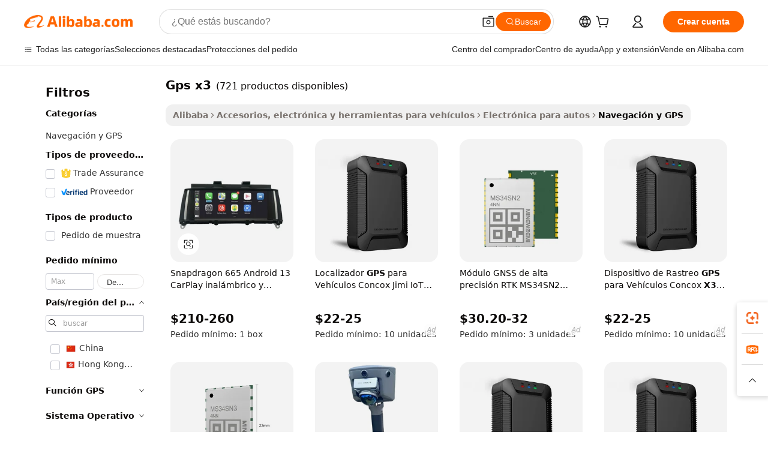

--- FILE ---
content_type: text/html;charset=UTF-8
request_url: https://spanish.alibaba.com/g/gps-x3.html
body_size: 218146
content:

<!-- screen_content -->

    <!-- tangram:5410 begin-->
    <!-- tangram:529998 begin-->
    
<!DOCTYPE html>
<html lang="es" dir="ltr">
  <head>
        <script>
      window.__BB = {
        scene: window.__bb_scene || 'traffic-free-goods'
      };
      window.__BB.BB_CWV_IGNORE = {
          lcp_element: ['#icbu-buyer-pc-top-banner'],
          lcp_url: [],
        };
      window._timing = {}
      window._timing.first_start = Date.now();
      window.needLoginInspiration = Boolean(false);
      // 变量用于标记页面首次可见时间
      let firstVisibleTime = null;
      if (typeof document.hidden !== 'undefined') {
        // 页面首次加载时直接统计
        if (!document.hidden) {
          firstVisibleTime = Date.now();
          window.__BB_timex = 1
        } else {
          // 页面不可见时监听 visibilitychange 事件
          document.addEventListener('visibilitychange', () => {
            if (!document.hidden) {
              firstVisibleTime = Date.now();
              window.__BB_timex = firstVisibleTime - window.performance.timing.navigationStart
              window.__BB.firstVisibleTime = window.__BB_timex
              console.log("Page became visible after "+ window.__BB_timex + " ms");
            }
          }, { once: true });  // 确保只触发一次
        }
      } else {
        console.warn('Page Visibility API is not supported in this browser.');
      }
    </script>
        <meta name="data-spm" content="a2700">
        <meta name="aplus-xplug" content="NONE">
        <meta name="aplus-icbu-disable-umid" content="1">
        <meta name="google-translate-customization" content="9de59014edaf3b99-22e1cf3b5ca21786-g00bb439a5e9e5f8f-f">
    <meta name="yandex-verification" content="25a76ba8e4443bb3" />
    <meta name="msvalidate.01" content="E3FBF0E89B724C30844BF17C59608E8F" />
    <meta name="viewport" content="width=device-width, initial-scale=1.0, maximum-scale=5.0, user-scalable=yes">
        <link rel="preconnect" href="https://s.alicdn.com/" crossorigin>
    <link rel="dns-prefetch" href="https://s.alicdn.com">
                        <link rel="preload" href="https://s.alicdn.com/@g/alilog/??aplus_plugin_icbufront/index.js,mlog/aplus_v2.js" as="script">
        <link rel="preload" href="https://s.alicdn.com/@img/imgextra/i2/O1CN0153JdbU26g4bILVOyC_!!6000000007690-2-tps-418-58.png" as="image">
        <script>
            window.__APLUS_ABRATE__ = {
        perf_group: 'base64cached',
        scene: "traffic-free-goods",
      };
    </script>
    <meta name="aplus-mmstat-timeout" content="15000">
        <meta content="text/html; charset=utf-8" http-equiv="Content-Type">
          <title>GPS X3 - Navegación de coche Android 13 para BMW X3 y X4</title>
      <meta name="keywords" content="gps tracking device,mini gps tracker,4g gps tracker">
      <meta name="description" content="Actualice su BMW X3 con nuestros sistemas GPS x3. Disfrute de funciones avanzadas de navegación, multimedia y seguimiento de vehículos. Compre nuestras soluciones confiables y de alta calidad.">
            <meta name="pagetiming-rate" content="9">
      <meta name="pagetiming-resource-rate" content="4">
                    <link rel="canonical" href="https://spanish.alibaba.com/g/gps-x3.html">
                              <link rel="alternate" hreflang="fr" href="https://french.alibaba.com/g/gps-x3.html">
                  <link rel="alternate" hreflang="de" href="https://german.alibaba.com/g/gps-x3.html">
                  <link rel="alternate" hreflang="pt" href="https://portuguese.alibaba.com/g/gps-x3.html">
                  <link rel="alternate" hreflang="it" href="https://italian.alibaba.com/g/gps-x3.html">
                  <link rel="alternate" hreflang="es" href="https://spanish.alibaba.com/g/gps-x3.html">
                  <link rel="alternate" hreflang="ru" href="https://russian.alibaba.com/g/gps-x3.html">
                  <link rel="alternate" hreflang="ko" href="https://korean.alibaba.com/g/gps-x3.html">
                  <link rel="alternate" hreflang="ar" href="https://arabic.alibaba.com/g/gps-x3.html">
                  <link rel="alternate" hreflang="ja" href="https://japanese.alibaba.com/g/gps-x3.html">
                  <link rel="alternate" hreflang="tr" href="https://turkish.alibaba.com/g/gps-x3.html">
                  <link rel="alternate" hreflang="th" href="https://thai.alibaba.com/g/gps-x3.html">
                  <link rel="alternate" hreflang="vi" href="https://vietnamese.alibaba.com/g/gps-x3.html">
                  <link rel="alternate" hreflang="nl" href="https://dutch.alibaba.com/g/gps-x3.html">
                  <link rel="alternate" hreflang="he" href="https://hebrew.alibaba.com/g/gps-x3.html">
                  <link rel="alternate" hreflang="id" href="https://indonesian.alibaba.com/g/gps-x3.html">
                  <link rel="alternate" hreflang="hi" href="https://hindi.alibaba.com/g/gps-x3.html">
                  <link rel="alternate" hreflang="en" href="https://www.alibaba.com/showroom/gps-x3.html">
                  <link rel="alternate" hreflang="zh" href="https://chinese.alibaba.com/g/gps-x3.html">
                  <link rel="alternate" hreflang="x-default" href="https://www.alibaba.com/showroom/gps-x3.html">
                                        <script>
      // Aplus 配置自动打点
      var queue = window.goldlog_queue || (window.goldlog_queue = []);
      var tags = ["button", "a", "div", "span", "i", "svg", "input", "li", "tr"];
      queue.push(
        {
          action: 'goldlog.appendMetaInfo',
          arguments: [
            'aplus-auto-exp',
            [
              {
                logkey: '/sc.ug_msite.new_product_exp',
                cssSelector: '[data-spm-exp]',
                props: ["data-spm-exp"],
              },
              {
                logkey: '/sc.ug_pc.seolist_product_exp',
                cssSelector: '.traffic-card-gallery',
                props: ["data-spm-exp"],
              }
            ]
          ]
        }
      )
      queue.push({
        action: 'goldlog.setMetaInfo',
        arguments: ['aplus-auto-clk', JSON.stringify(tags.map(tag =>({
          "logkey": "/sc.ug_msite.new_product_clk",
          tag,
          "filter": "data-spm-clk",
          "props": ["data-spm-clk"]
        })))],
      });
    </script>
  </head>
  <div id="icbu-header"><div id="the-new-header" data-version="4.4.0" data-tnh-auto-exp="tnh-expose" data-scenes="search-products" style="position: relative;background-color: #fff;border-bottom: 1px solid #ddd;box-sizing: border-box; font-family:Inter,SF Pro Text,Roboto,Helvetica Neue,Helvetica,Tahoma,Arial,PingFang SC,Microsoft YaHei;"><div style="display: flex;align-items:center;height: 72px;min-width: 1200px;max-width: 1580px;margin: 0 auto;padding: 0 40px;box-sizing: border-box;"><img style="height: 29px; width: 209px;" src="https://s.alicdn.com/@img/imgextra/i2/O1CN0153JdbU26g4bILVOyC_!!6000000007690-2-tps-418-58.png" alt="" /></div><div style="min-width: 1200px;max-width: 1580px;margin: 0 auto;overflow: hidden;font-size: 14px;display: flex;justify-content: space-between;padding: 0 40px;box-sizing: border-box;"><div style="display: flex; align-items: center; justify-content: space-between"><div style="position: relative; height: 36px; padding: 0 28px 0 20px">All categories</div><div style="position: relative; height: 36px; padding-right: 28px">Featured selections</div><div style="position: relative; height: 36px">Trade Assurance</div></div><div style="display: flex; align-items: center; justify-content: space-between"><div style="position: relative; height: 36px; padding-right: 28px">Buyer Central</div><div style="position: relative; height: 36px; padding-right: 28px">Help Center</div><div style="position: relative; height: 36px; padding-right: 28px">Get the app</div><div style="position: relative; height: 36px">Become a supplier</div></div></div></div></div></div>
  <body data-spm="7724857" style="min-height: calc(100vh + 1px)"><script 
id="beacon-aplus"   
src="//s.alicdn.com/@g/alilog/??aplus_plugin_icbufront/index.js,mlog/aplus_v2.js"
exparams="aplus=async&userid=&aplus&ali_beacon_id=&ali_apache_id=&ali_apache_track=&ali_apache_tracktmp=&eagleeye_traceid=2101c51817684458567171540e12a3&ip=18%2e220%2e13%2e77&dmtrack_c={ali%5fresin%5ftrace%3dse%5frst%3dnull%7csp%5fviewtype%3dY%7cset%3d3%7cser%3d1007%7cpageId%3df37f82f317a7477a911bac00863daa2c%7cm%5fpageid%3dnull%7cpvmi%3dbbf009090c8b4eb2a3f3c8cff510a90d%7csek%5fsepd%3dgps%2bx3%7csek%3dgps%2bx3%7cse%5fpn%3d1%7cp4pid%3df0325eea%2de64a%2d4115%2dbe86%2d97c8143d6810%7csclkid%3dnull%7cforecast%5fpost%5fcate%3dnull%7cseo%5fnew%5fuser%5fflag%3dfalse%7ccategoryId%3d340404%7cseo%5fsearch%5fmodel%5fupgrade%5fv2%3d2025070801%7cseo%5fmodule%5fcard%5f20240624%3d202406242%7clong%5ftext%5fgoogle%5ftranslate%5fv2%3d2407142%7cseo%5fcontent%5ftd%5fbottom%5ftext%5fupdate%5fkey%3d2025070801%7cseo%5fsearch%5fmodel%5fupgrade%5fv3%3d2025072201%7cdamo%5falt%5freplace%3d2485818%7cseo%5fsearch%5fmodel%5fmulti%5fupgrade%5fv3%3d2025081101%7cwap%5fcross%3d2007659%7cwap%5fcs%5faction%3d2005494%7cAPP%5fVisitor%5fActive%3d26701%7cseo%5fshowroom%5fgoods%5fmix%3d2005244%7cseo%5fdefault%5fcached%5flong%5ftext%5ffrom%5fnew%5fkeyword%5fstep%3d2024122502%7cshowroom%5fgeneral%5ftemplate%3d2005292%7cwap%5fcs%5ftext%3dnull%7cstructured%5fdata%3d2025052702%7cseo%5fmulti%5fstyle%5ftext%5fupdate%3d2511182%7cpc%5fnew%5fheader%3dnull%7cseo%5fmeta%5fcate%5ftemplate%5fv1%3d2025042401%7cseo%5fmeta%5ftd%5fsearch%5fkeyword%5fstep%5fv1%3d2025040999%7cseo%5fshowroom%5fbiz%5fbabablog%3d2809001%7cshowroom%5fft%5flong%5ftext%5fbaks%3d80802%7cAPP%5fGrowing%5fBuyer%5fHigh%5fIntent%5fActive%3d25485%7cshowroom%5fpc%5fv2019%3d2104%7cAPP%5fProspecting%5fBuyer%3d26712%7ccache%5fcontrol%3dnull%7cAPP%5fChurned%5fCore%5fBuyer%3d25463%7cseo%5fdefault%5fcached%5flong%5ftext%5fstep%3d24110802%7camp%5flighthouse%5fscore%5fimage%3d19657%7cseo%5fft%5ftranslate%5fgemini%3d25012003%7cwap%5fnode%5fssr%3d2015725%7cdataphant%5fopen%3d27030%7clongtext%5fmulti%5fstyle%5fexpand%5frussian%3d2510141%7cseo%5flongtext%5fgoogle%5fdata%5fsection%3d25021702%7cindustry%5fpopular%5ffloor%3dnull%7cwap%5fad%5fgoods%5fproduct%5finterval%3dnull%7cseo%5fgoods%5fbootom%5fwholesale%5flink%3dnull%7cseo%5fkeyword%5faatest%3d14%7cseo%5fmiddle%5fwholesale%5flink%3dnull%7cft%5flong%5ftext%5fenpand%5fstep2%3d121602%7cseo%5fft%5flongtext%5fexpand%5fstep3%3d25012102%7cseo%5fwap%5fheadercard%3d2006288%7cAPP%5fChurned%5fInactive%5fVisitor%3d25497%7cAPP%5fGrowing%5fBuyer%5fHigh%5fIntent%5fInactive%3d25484%7cseo%5fmeta%5ftd%5fmulti%5fkey%3d2025061801%7ctop%5frecommend%5f20250120%3d202501201%7clongtext%5fmulti%5fstyle%5fexpand%5ffrench%5fcopy%3d25091802%7clongtext%5fmulti%5fstyle%5fexpand%5ffrench%5fcopy%5fcopy%3d25092502%7clong%5ftext%5fpaa%3d2020801%7cseo%5ffloor%5fexp%3dnull%7cseo%5fshowroom%5falgo%5flink%3d17764%7cseo%5fmeta%5ftd%5faib%5fgeneral%5fkey%3d2025091900%7ccountry%5findustry%3d202311033%7cshowroom%5fft%5flong%5ftext%5fenpand%5fstep1%3d101102%7cseo%5fshowroom%5fnorel%3dnull%7cplp%5fstyle%5f25%5fpc%3d202505222%7cseo%5fggs%5flayer%3d10011%7cquery%5fmutil%5flang%5ftranslate%3d2025060300%7cAPP%5fChurned%5fBuyer%3d25468%7cstream%5frender%5fperf%5fopt%3d2309181%7cwap%5fgoods%3d2007383%7cseo%5fshowroom%5fsimilar%5f20240614%3d202406142%7cchinese%5fopen%3d6307%7cquery%5fgpt%5ftranslate%3d20240820%7cad%5fproduct%5finterval%3dnull%7camp%5fto%5fpwa%3d2007359%7cplp%5faib%5fmulti%5fai%5fmeta%3d20250401%7cwap%5fsupplier%5fcontent%3dnull%7cpc%5ffree%5frefactoring%3d20220315%7csso%5foem%5ffloor%3d30031%7cAPP%5fGrowing%5fBuyer%5fInactive%3d25476%7cseo%5fpc%5fnew%5fview%5f20240807%3d202408072%7cseo%5fbottom%5ftext%5fentity%5fkey%5fcopy%3d2025062400%7cstream%5frender%3d433763%7cseo%5fmodule%5fcard%5f20240424%3d202404241%7cseo%5ftitle%5freplace%5f20191226%3d5841%7clongtext%5fmulti%5fstyle%5fexpand%3d25090802%7cgoogleweblight%3d6516%7clighthouse%5fbase64%3d2005760%7cAPP%5fProspecting%5fBuyer%5fActive%3d26719%7cad%5fgoods%5fproduct%5finterval%3dnull%7cseo%5fbottom%5fdeep%5fextend%5fkw%5fkey%3d2025071101%7clongtext%5fmulti%5fstyle%5fexpand%5fturkish%3d25102802%7cilink%5fuv%3d20240911%7cwap%5flist%5fwakeup%3d2005832%7ctpp%5fcrosslink%5fpc%3d20205311%7cseo%5ftop%5fbooth%3d18501%7cAPP%5fGrowing%5fBuyer%5fLess%5fActive%3d25472%7cseo%5fsearch%5fmodel%5fupgrade%5frank%3d2025092401%7cgoodslayer%3d7977%7cft%5flong%5ftext%5ftranslate%5fexpand%5fstep1%3d24110802%7cseo%5fheaderstyle%5ftraffic%5fkey%5fv1%3d2025072100%7ccrosslink%5fswitch%3d2008141%7cp4p%5foutline%3d20240328%7cseo%5fmeta%5ftd%5faib%5fv2%5fkey%3d2025091800%7crts%5fmulti%3d2008404%7cseo%5fsearch%5fmulti%5fsearch%5ftype%3d2025112401%7cAPP%5fVisitor%5fLess%5fActive%3d26698%7cplp%5fstyle%5f25%3d202505192%7ccdn%5fvm%3d2007368%7cwap%5fad%5fproduct%5finterval%3dnull%7cseo%5fsearch%5fmodel%5fmulti%5fupgrade%5frank%3d2025092401%7cpc%5fcard%5fshare%3d2025081201%7cAPP%5fGrowing%5fBuyer%5fHigh%5fIntent%5fLess%5fActive%3d25480%7cgoods%5ftitle%5fsubstitute%3d9616%7cwap%5fscreen%5fexp%3d2025081400%7creact%5fheader%5ftest%3d202502182%7cpc%5fcs%5fcolor%3d2005788%7cshowroom%5fft%5flong%5ftext%5ftest%3d72502%7cone%5ftap%5flogin%5fABTest%3d202308153%7cseo%5fhyh%5fshow%5ftags%3dnull%7cplp%5fstructured%5fdata%3d2508182%7cguide%5fdelete%3d2008526%7cseo%5findustry%5ftemplate%3dnull%7cseo%5fmeta%5ftd%5fmulti%5fes%5fkey%3d2025073101%7cseo%5fshowroom%5fdata%5fmix%3d19888%7csso%5ftop%5franking%5ffloor%3d20031%7cseo%5ftd%5fdeep%5fupgrade%5fkey%5fv3%3d2025081101%7cwap%5fue%5fone%3d2025111401%7cshowroom%5fto%5frts%5flink%3d2008480%7ccountrysearch%5ftest%3dnull%7cshowroom%5flist%5fnew%5farrival%3d2811002%7cchannel%5famp%5fto%5fpwa%3d2008435%7cseo%5fmulti%5fstyles%5flong%5ftext%3d2503172%7cseo%5fmeta%5ftext%5fmutli%5fcate%5ftemplate%5fv1%3d2025080801%7cseo%5fdefault%5fcached%5fmutil%5flong%5ftext%5fstep%3d24110436%7cseo%5faction%5fpoint%5ftype%3d22823%7cseo%5faib%5ftd%5flaunch%5f20240828%5fcopy%3d202408282%7cseo%5fshowroom%5fwholesale%5flink%3d2486142%7cseo%5fperf%5fimprove%3d2023999%7cseo%5fwap%5flist%5fbounce%5f01%3d2063%7cseo%5fwap%5flist%5fbounce%5f02%3d2128%7cAPP%5fGrowing%5fBuyer%5fActive%3d25492%7cvideolayer%3dnull%7cvideo%5fplay%3dnull%7cAPP%5fChurned%5fMember%5fInactive%3d25499%7cseo%5fgoogle%5fnew%5fstruct%3d438326%7ctpp%5ftrace%3dseoKeyword%2dseoKeyword%5fv3%2dbase%2dORIGINAL}&pageid=12dc0d4d2101cdcb1768445856&hn=ensearchweb033001205203%2erg%2dus%2deast%2eus44&asid=AQAAAACgV2hp1xgyagAAAAAU36sOTOZMlw==&treq=&tres=" async>
</script>
            <style>body{background-color:white;}.no-scrollbar.il-sticky.il-top-0.il-max-h-\[100vh\].il-w-\[200px\].il-flex-shrink-0.il-flex-grow-0.il-overflow-y-scroll{background-color:#FFF;padding-left:12px}</style>
                    <!-- tangram:530006 begin-->
<!--  -->
 <style>
   @keyframes il-spin {
     to {
       transform: rotate(360deg);
     }
   }
   @keyframes il-pulse {
     50% {
       opacity: 0.5;
     }
   }
   .traffic-card-gallery {display: flex;position: relative;flex-direction: column;justify-content: flex-start;border-radius: 0.5rem;background-color: #fff;padding: 0.5rem 0.5rem 1rem;overflow: hidden;font-size: 0.75rem;line-height: 1rem;}
   .traffic-card-list {display: flex;position: relative;flex-direction: row;justify-content: flex-start;border-bottom-width: 1px;background-color: #fff;padding: 1rem;height: 292px;overflow: hidden;font-size: 0.75rem;line-height: 1rem;}
   .product-price {
     b {
       font-size: 22px;
     }
   }
   .skel-loading {
       animation: il-pulse 2s cubic-bezier(0.4, 0, 0.6, 1) infinite;background-color: hsl(60, 4.8%, 95.9%);
   }
 </style>
<div id="first-cached-card">
  <div style="box-sizing:border-box;display: flex;position: absolute;left: 0;right: 0;margin: 0 auto;z-index: 1;min-width: 1200px;max-width: 1580px;padding: 0.75rem 3.25rem 0;pointer-events: none;">
    <!--页面左侧区域-->
    <div style="width: 200px;padding-top: 1rem;padding-left:12px; background-color: #fff;border-radius: 0.25rem">
      <div class="skel-loading" style="height: 1.5rem;width: 50%;border-radius: 0.25rem;"></div>
      <div style="margin-top: 1rem;margin-bottom: 1rem;">
        <div class="skel-loading" style="height: 1rem;width: calc(100% * 5 / 6);"></div>
        <div
          class="skel-loading"
          style="margin-top: 1rem;height: 1rem;width: calc(100% * 8 / 12);"
        ></div>
        <div class="skel-loading" style="margin-top: 1rem;height: 1rem;width: 75%;"></div>
        <div
          class="skel-loading"
          style="margin-top: 1rem;height: 1rem;width: calc(100% * 7 / 12);"
        ></div>
      </div>
      <div class="skel-loading" style="height: 1.5rem;width: 50%;border-radius: 0.25rem;"></div>
      <div style="margin-top: 1rem;margin-bottom: 1rem;">
        <div class="skel-loading" style="height: 1rem;width: calc(100% * 5 / 6);"></div>
        <div
          class="skel-loading"
          style="margin-top: 1rem;height: 1rem;width: calc(100% * 8 / 12);"
        ></div>
        <div class="skel-loading" style="margin-top: 1rem;height: 1rem;width: 75%;"></div>
        <div
          class="skel-loading"
          style="margin-top: 1rem;height: 1rem;width: calc(100% * 7 / 12);"
        ></div>
      </div>
      <div class="skel-loading" style="height: 1.5rem;width: 50%;border-radius: 0.25rem;"></div>
      <div style="margin-top: 1rem;margin-bottom: 1rem;">
        <div class="skel-loading" style="height: 1rem;width: calc(100% * 5 / 6);"></div>
        <div
          class="skel-loading"
          style="margin-top: 1rem;height: 1rem;width: calc(100% * 8 / 12);"
        ></div>
        <div class="skel-loading" style="margin-top: 1rem;height: 1rem;width: 75%;"></div>
        <div
          class="skel-loading"
          style="margin-top: 1rem;height: 1rem;width: calc(100% * 7 / 12);"
        ></div>
      </div>
      <div class="skel-loading" style="height: 1.5rem;width: 50%;border-radius: 0.25rem;"></div>
      <div style="margin-top: 1rem;margin-bottom: 1rem;">
        <div class="skel-loading" style="height: 1rem;width: calc(100% * 5 / 6);"></div>
        <div
          class="skel-loading"
          style="margin-top: 1rem;height: 1rem;width: calc(100% * 8 / 12);"
        ></div>
        <div class="skel-loading" style="margin-top: 1rem;height: 1rem;width: 75%;"></div>
        <div
          class="skel-loading"
          style="margin-top: 1rem;height: 1rem;width: calc(100% * 7 / 12);"
        ></div>
      </div>
      <div class="skel-loading" style="height: 1.5rem;width: 50%;border-radius: 0.25rem;"></div>
      <div style="margin-top: 1rem;margin-bottom: 1rem;">
        <div class="skel-loading" style="height: 1rem;width: calc(100% * 5 / 6);"></div>
        <div
          class="skel-loading"
          style="margin-top: 1rem;height: 1rem;width: calc(100% * 8 / 12);"
        ></div>
        <div class="skel-loading" style="margin-top: 1rem;height: 1rem;width: 75%;"></div>
        <div
          class="skel-loading"
          style="margin-top: 1rem;height: 1rem;width: calc(100% * 7 / 12);"
        ></div>
      </div>
      <div class="skel-loading" style="height: 1.5rem;width: 50%;border-radius: 0.25rem;"></div>
      <div style="margin-top: 1rem;margin-bottom: 1rem;">
        <div class="skel-loading" style="height: 1rem;width: calc(100% * 5 / 6);"></div>
        <div
          class="skel-loading"
          style="margin-top: 1rem;height: 1rem;width: calc(100% * 8 / 12);"
        ></div>
        <div class="skel-loading" style="margin-top: 1rem;height: 1rem;width: 75%;"></div>
        <div
          class="skel-loading"
          style="margin-top: 1rem;height: 1rem;width: calc(100% * 7 / 12);"
        ></div>
      </div>
    </div>
    <!--页面主体区域-->
    <div style="flex: 1 1 0%; overflow: hidden;padding: 0.5rem 0.5rem 0.5rem 1.5rem">
      <div style="height: 1.25rem;margin-bottom: 1rem;"></div>
      <!-- keywords -->
      <div style="margin-bottom: 1rem;height: 1.75rem;font-weight: 700;font-size: 1.25rem;line-height: 1.75rem;"></div>
      <!-- longtext -->
            <div style="width: calc(25% - 0.9rem);pointer-events: auto">
        <div class="traffic-card-gallery">
          <!-- ProductImage -->
          <a href="//www.alibaba.com/product-detail/Snapdragon-665-Android-13-Wireless-CarPlay_1601526439685.html?from=SEO" target="_blank" style="position: relative;margin-bottom: 0.5rem;aspect-ratio: 1;overflow: hidden;border-radius: 0.5rem;">
            <div style="display: flex; overflow: hidden">
              <div style="position: relative;margin: 0;width: 100%;min-width: 0;flex-shrink: 0;flex-grow: 0;flex-basis: 100%;padding: 0;">
                <img style="position: relative; aspect-ratio: 1; width: 100%" src="[data-uri]" loading="eager" />
                <div style="position: absolute;left: 0;bottom: 0;right: 0;top: 0;background-color: #000;opacity: 0.05;"></div>
              </div>
            </div>
          </a>
          <div style="display: flex;flex: 1 1 0%;flex-direction: column;justify-content: space-between;">
            <div>
              <a class="skel-loading" style="margin-top: 0.5rem;display:inline-block;width:100%;height:1rem;" href="//www.alibaba.com/product-detail/Snapdragon-665-Android-13-Wireless-CarPlay_1601526439685.html" target="_blank"></a>
              <a class="skel-loading" style="margin-top: 0.125rem;display:inline-block;width:100%;height:1rem;" href="//www.alibaba.com/product-detail/Snapdragon-665-Android-13-Wireless-CarPlay_1601526439685.html" target="_blank"></a>
              <div class="skel-loading" style="margin-top: 0.25rem;height:1.625rem;width:75%"></div>
              <div class="skel-loading" style="margin-top: 0.5rem;height: 1rem;width:50%"></div>
              <div class="skel-loading" style="margin-top:0.25rem;height:1rem;width:25%"></div>
            </div>
          </div>

        </div>
      </div>

    </div>
  </div>
</div>
<!-- tangram:530006 end-->
            <style>
.component-left-filter-callback{display:flex;position:relative;margin-top:10px;height:1200px}.component-left-filter-callback img{width:200px}.component-left-filter-callback i{position:absolute;top:5%;left:50%}.related-search-wrapper{padding:.5rem;--tw-bg-opacity: 1;background-color:#fff;background-color:rgba(255,255,255,var(--tw-bg-opacity, 1));border-width:1px;border-color:var(--input)}.related-search-wrapper .related-search-box{margin:12px 16px}.related-search-wrapper .related-search-box .related-search-title{display:inline;float:start;color:#666;word-wrap:break-word;margin-right:12px;width:13%}.related-search-wrapper .related-search-box .related-search-content{display:flex;flex-wrap:wrap}.related-search-wrapper .related-search-box .related-search-content .related-search-link{margin-right:12px;width:23%;overflow:hidden;color:#666;text-overflow:ellipsis;white-space:nowrap}.product-title img{margin-right:.5rem;display:inline-block;height:1rem;vertical-align:sub}.product-price b{font-size:22px}.similar-icon{position:absolute;bottom:12px;z-index:2;right:12px}.rfq-card{display:inline-block;position:relative;box-sizing:border-box;margin-bottom:36px}.rfq-card .rfq-card-content{display:flex;position:relative;flex-direction:column;align-items:flex-start;background-size:cover;background-color:#fff;padding:12px;width:100%;height:100%}.rfq-card .rfq-card-content .rfq-card-icon{margin-top:50px}.rfq-card .rfq-card-content .rfq-card-icon img{width:45px}.rfq-card .rfq-card-content .rfq-card-top-title{margin-top:14px;color:#222;font-weight:400;font-size:16px}.rfq-card .rfq-card-content .rfq-card-title{margin-top:24px;color:#333;font-weight:800;font-size:20px}.rfq-card .rfq-card-content .rfq-card-input-box{margin-top:24px;width:100%}.rfq-card .rfq-card-content .rfq-card-input-box textarea{box-sizing:border-box;border:1px solid #ddd;border-radius:4px;background-color:#fff;padding:9px 12px;width:100%;height:88px;resize:none;color:#666;font-weight:400;font-size:13px;font-family:inherit}.rfq-card .rfq-card-content .rfq-card-button{margin-top:24px;border:1px solid #666;border-radius:16px;background-color:#fff;width:67%;color:#000;font-weight:700;font-size:14px;line-height:30px;text-align:center}[data-modulename^=ProductList-] div{contain-intrinsic-size:auto 500px}.traffic-card-gallery:hover{--tw-shadow: 0px 2px 6px 2px rgba(0,0,0,.12157);--tw-shadow-colored: 0px 2px 6px 2px var(--tw-shadow-color);box-shadow:0 0 #0000,0 0 #0000,0 2px 6px 2px #0000001f;box-shadow:var(--tw-ring-offset-shadow, 0 0 rgba(0,0,0,0)),var(--tw-ring-shadow, 0 0 rgba(0,0,0,0)),var(--tw-shadow);z-index:10}.traffic-card-gallery{position:relative;display:flex;flex-direction:column;justify-content:flex-start;overflow:hidden;border-radius:.75rem;--tw-bg-opacity: 1;background-color:#fff;background-color:rgba(255,255,255,var(--tw-bg-opacity, 1));padding:.5rem;font-size:.75rem;line-height:1rem}.traffic-card-list{position:relative;display:flex;height:292px;flex-direction:row;justify-content:flex-start;overflow:hidden;border-bottom-width:1px;--tw-bg-opacity: 1;background-color:#fff;background-color:rgba(255,255,255,var(--tw-bg-opacity, 1));padding:1rem;font-size:.75rem;line-height:1rem}.traffic-card-g-industry:hover{--tw-shadow: 0 0 10px rgba(0,0,0,.1);--tw-shadow-colored: 0 0 10px var(--tw-shadow-color);box-shadow:0 0 #0000,0 0 #0000,0 0 10px #0000001a;box-shadow:var(--tw-ring-offset-shadow, 0 0 rgba(0,0,0,0)),var(--tw-ring-shadow, 0 0 rgba(0,0,0,0)),var(--tw-shadow)}.traffic-card-g-industry{position:relative;border-radius:var(--radius);--tw-bg-opacity: 1;background-color:#fff;background-color:rgba(255,255,255,var(--tw-bg-opacity, 1));padding:1.25rem .75rem .75rem;font-size:.875rem;line-height:1.25rem}.module-filter-section-wrapper{max-height:none!important;overflow-x:hidden}*,:before,:after{--tw-border-spacing-x: 0;--tw-border-spacing-y: 0;--tw-translate-x: 0;--tw-translate-y: 0;--tw-rotate: 0;--tw-skew-x: 0;--tw-skew-y: 0;--tw-scale-x: 1;--tw-scale-y: 1;--tw-pan-x: ;--tw-pan-y: ;--tw-pinch-zoom: ;--tw-scroll-snap-strictness: proximity;--tw-gradient-from-position: ;--tw-gradient-via-position: ;--tw-gradient-to-position: ;--tw-ordinal: ;--tw-slashed-zero: ;--tw-numeric-figure: ;--tw-numeric-spacing: ;--tw-numeric-fraction: ;--tw-ring-inset: ;--tw-ring-offset-width: 0px;--tw-ring-offset-color: #fff;--tw-ring-color: rgba(59, 130, 246, .5);--tw-ring-offset-shadow: 0 0 rgba(0,0,0,0);--tw-ring-shadow: 0 0 rgba(0,0,0,0);--tw-shadow: 0 0 rgba(0,0,0,0);--tw-shadow-colored: 0 0 rgba(0,0,0,0);--tw-blur: ;--tw-brightness: ;--tw-contrast: ;--tw-grayscale: ;--tw-hue-rotate: ;--tw-invert: ;--tw-saturate: ;--tw-sepia: ;--tw-drop-shadow: ;--tw-backdrop-blur: ;--tw-backdrop-brightness: ;--tw-backdrop-contrast: ;--tw-backdrop-grayscale: ;--tw-backdrop-hue-rotate: ;--tw-backdrop-invert: ;--tw-backdrop-opacity: ;--tw-backdrop-saturate: ;--tw-backdrop-sepia: ;--tw-contain-size: ;--tw-contain-layout: ;--tw-contain-paint: ;--tw-contain-style: }::backdrop{--tw-border-spacing-x: 0;--tw-border-spacing-y: 0;--tw-translate-x: 0;--tw-translate-y: 0;--tw-rotate: 0;--tw-skew-x: 0;--tw-skew-y: 0;--tw-scale-x: 1;--tw-scale-y: 1;--tw-pan-x: ;--tw-pan-y: ;--tw-pinch-zoom: ;--tw-scroll-snap-strictness: proximity;--tw-gradient-from-position: ;--tw-gradient-via-position: ;--tw-gradient-to-position: ;--tw-ordinal: ;--tw-slashed-zero: ;--tw-numeric-figure: ;--tw-numeric-spacing: ;--tw-numeric-fraction: ;--tw-ring-inset: ;--tw-ring-offset-width: 0px;--tw-ring-offset-color: #fff;--tw-ring-color: rgba(59, 130, 246, .5);--tw-ring-offset-shadow: 0 0 rgba(0,0,0,0);--tw-ring-shadow: 0 0 rgba(0,0,0,0);--tw-shadow: 0 0 rgba(0,0,0,0);--tw-shadow-colored: 0 0 rgba(0,0,0,0);--tw-blur: ;--tw-brightness: ;--tw-contrast: ;--tw-grayscale: ;--tw-hue-rotate: ;--tw-invert: ;--tw-saturate: ;--tw-sepia: ;--tw-drop-shadow: ;--tw-backdrop-blur: ;--tw-backdrop-brightness: ;--tw-backdrop-contrast: ;--tw-backdrop-grayscale: ;--tw-backdrop-hue-rotate: ;--tw-backdrop-invert: ;--tw-backdrop-opacity: ;--tw-backdrop-saturate: ;--tw-backdrop-sepia: ;--tw-contain-size: ;--tw-contain-layout: ;--tw-contain-paint: ;--tw-contain-style: }*,:before,:after{box-sizing:border-box;border-width:0;border-style:solid;border-color:#e5e7eb}:before,:after{--tw-content: ""}html,:host{line-height:1.5;-webkit-text-size-adjust:100%;-moz-tab-size:4;-o-tab-size:4;tab-size:4;font-family:ui-sans-serif,system-ui,-apple-system,Segoe UI,Roboto,Ubuntu,Cantarell,Noto Sans,sans-serif,"Apple Color Emoji","Segoe UI Emoji",Segoe UI Symbol,"Noto Color Emoji";font-feature-settings:normal;font-variation-settings:normal;-webkit-tap-highlight-color:transparent}body{margin:0;line-height:inherit}hr{height:0;color:inherit;border-top-width:1px}abbr:where([title]){text-decoration:underline;-webkit-text-decoration:underline dotted;text-decoration:underline dotted}h1,h2,h3,h4,h5,h6{font-size:inherit;font-weight:inherit}a{color:inherit;text-decoration:inherit}b,strong{font-weight:bolder}code,kbd,samp,pre{font-family:ui-monospace,SFMono-Regular,Menlo,Monaco,Consolas,Liberation Mono,Courier New,monospace;font-feature-settings:normal;font-variation-settings:normal;font-size:1em}small{font-size:80%}sub,sup{font-size:75%;line-height:0;position:relative;vertical-align:baseline}sub{bottom:-.25em}sup{top:-.5em}table{text-indent:0;border-color:inherit;border-collapse:collapse}button,input,optgroup,select,textarea{font-family:inherit;font-feature-settings:inherit;font-variation-settings:inherit;font-size:100%;font-weight:inherit;line-height:inherit;letter-spacing:inherit;color:inherit;margin:0;padding:0}button,select{text-transform:none}button,input:where([type=button]),input:where([type=reset]),input:where([type=submit]){-webkit-appearance:button;background-color:transparent;background-image:none}:-moz-focusring{outline:auto}:-moz-ui-invalid{box-shadow:none}progress{vertical-align:baseline}::-webkit-inner-spin-button,::-webkit-outer-spin-button{height:auto}[type=search]{-webkit-appearance:textfield;outline-offset:-2px}::-webkit-search-decoration{-webkit-appearance:none}::-webkit-file-upload-button{-webkit-appearance:button;font:inherit}summary{display:list-item}blockquote,dl,dd,h1,h2,h3,h4,h5,h6,hr,figure,p,pre{margin:0}fieldset{margin:0;padding:0}legend{padding:0}ol,ul,menu{list-style:none;margin:0;padding:0}dialog{padding:0}textarea{resize:vertical}input::-moz-placeholder,textarea::-moz-placeholder{opacity:1;color:#9ca3af}input::placeholder,textarea::placeholder{opacity:1;color:#9ca3af}button,[role=button]{cursor:pointer}:disabled{cursor:default}img,svg,video,canvas,audio,iframe,embed,object{display:block;vertical-align:middle}img,video{max-width:100%;height:auto}[hidden]:where(:not([hidden=until-found])){display:none}:root{--background: hsl(0, 0%, 100%);--foreground: hsl(20, 14.3%, 4.1%);--card: hsl(0, 0%, 100%);--card-foreground: hsl(20, 14.3%, 4.1%);--popover: hsl(0, 0%, 100%);--popover-foreground: hsl(20, 14.3%, 4.1%);--primary: hsl(24, 100%, 50%);--primary-foreground: hsl(60, 9.1%, 97.8%);--secondary: hsl(60, 4.8%, 95.9%);--secondary-foreground: #333;--muted: hsl(60, 4.8%, 95.9%);--muted-foreground: hsl(25, 5.3%, 44.7%);--accent: hsl(60, 4.8%, 95.9%);--accent-foreground: hsl(24, 9.8%, 10%);--destructive: hsl(0, 84.2%, 60.2%);--destructive-foreground: hsl(60, 9.1%, 97.8%);--border: hsl(20, 5.9%, 90%);--input: hsl(20, 5.9%, 90%);--ring: hsl(24.6, 95%, 53.1%);--radius: 1rem}.dark{--background: hsl(20, 14.3%, 4.1%);--foreground: hsl(60, 9.1%, 97.8%);--card: hsl(20, 14.3%, 4.1%);--card-foreground: hsl(60, 9.1%, 97.8%);--popover: hsl(20, 14.3%, 4.1%);--popover-foreground: hsl(60, 9.1%, 97.8%);--primary: hsl(20.5, 90.2%, 48.2%);--primary-foreground: hsl(60, 9.1%, 97.8%);--secondary: hsl(12, 6.5%, 15.1%);--secondary-foreground: hsl(60, 9.1%, 97.8%);--muted: hsl(12, 6.5%, 15.1%);--muted-foreground: hsl(24, 5.4%, 63.9%);--accent: hsl(12, 6.5%, 15.1%);--accent-foreground: hsl(60, 9.1%, 97.8%);--destructive: hsl(0, 72.2%, 50.6%);--destructive-foreground: hsl(60, 9.1%, 97.8%);--border: hsl(12, 6.5%, 15.1%);--input: hsl(12, 6.5%, 15.1%);--ring: hsl(20.5, 90.2%, 48.2%)}*{border-color:#e7e5e4;border-color:var(--border)}body{background-color:#fff;background-color:var(--background);color:#0c0a09;color:var(--foreground)}.il-sr-only{position:absolute;width:1px;height:1px;padding:0;margin:-1px;overflow:hidden;clip:rect(0,0,0,0);white-space:nowrap;border-width:0}.il-invisible{visibility:hidden}.il-fixed{position:fixed}.il-absolute{position:absolute}.il-relative{position:relative}.il-sticky{position:sticky}.il-inset-0{inset:0}.il--bottom-12{bottom:-3rem}.il--top-12{top:-3rem}.il-bottom-0{bottom:0}.il-bottom-2{bottom:.5rem}.il-bottom-3{bottom:.75rem}.il-bottom-4{bottom:1rem}.il-end-0{right:0}.il-end-2{right:.5rem}.il-end-3{right:.75rem}.il-end-4{right:1rem}.il-left-0{left:0}.il-left-3{left:.75rem}.il-right-0{right:0}.il-right-2{right:.5rem}.il-right-3{right:.75rem}.il-start-0{left:0}.il-start-1\/2{left:50%}.il-start-2{left:.5rem}.il-start-3{left:.75rem}.il-start-\[50\%\]{left:50%}.il-top-0{top:0}.il-top-1\/2{top:50%}.il-top-16{top:4rem}.il-top-4{top:1rem}.il-top-\[50\%\]{top:50%}.il-z-10{z-index:10}.il-z-50{z-index:50}.il-z-\[9999\]{z-index:9999}.il-col-span-4{grid-column:span 4 / span 4}.il-m-0{margin:0}.il-m-3{margin:.75rem}.il-m-auto{margin:auto}.il-mx-auto{margin-left:auto;margin-right:auto}.il-my-3{margin-top:.75rem;margin-bottom:.75rem}.il-my-5{margin-top:1.25rem;margin-bottom:1.25rem}.il-my-auto{margin-top:auto;margin-bottom:auto}.\!il-mb-4{margin-bottom:1rem!important}.il--mt-4{margin-top:-1rem}.il-mb-0{margin-bottom:0}.il-mb-1{margin-bottom:.25rem}.il-mb-2{margin-bottom:.5rem}.il-mb-3{margin-bottom:.75rem}.il-mb-4{margin-bottom:1rem}.il-mb-5{margin-bottom:1.25rem}.il-mb-6{margin-bottom:1.5rem}.il-mb-8{margin-bottom:2rem}.il-mb-\[-0\.75rem\]{margin-bottom:-.75rem}.il-mb-\[0\.125rem\]{margin-bottom:.125rem}.il-me-1{margin-right:.25rem}.il-me-2{margin-right:.5rem}.il-me-3{margin-right:.75rem}.il-me-auto{margin-right:auto}.il-mr-1{margin-right:.25rem}.il-mr-2{margin-right:.5rem}.il-ms-1{margin-left:.25rem}.il-ms-4{margin-left:1rem}.il-ms-5{margin-left:1.25rem}.il-ms-8{margin-left:2rem}.il-ms-\[\.375rem\]{margin-left:.375rem}.il-ms-auto{margin-left:auto}.il-mt-0{margin-top:0}.il-mt-0\.5{margin-top:.125rem}.il-mt-1{margin-top:.25rem}.il-mt-2{margin-top:.5rem}.il-mt-3{margin-top:.75rem}.il-mt-4{margin-top:1rem}.il-mt-6{margin-top:1.5rem}.il-line-clamp-1{overflow:hidden;display:-webkit-box;-webkit-box-orient:vertical;-webkit-line-clamp:1}.il-line-clamp-2{overflow:hidden;display:-webkit-box;-webkit-box-orient:vertical;-webkit-line-clamp:2}.il-line-clamp-6{overflow:hidden;display:-webkit-box;-webkit-box-orient:vertical;-webkit-line-clamp:6}.il-inline-block{display:inline-block}.il-inline{display:inline}.il-flex{display:flex}.il-inline-flex{display:inline-flex}.il-grid{display:grid}.il-aspect-square{aspect-ratio:1 / 1}.il-size-5{width:1.25rem;height:1.25rem}.il-h-1{height:.25rem}.il-h-10{height:2.5rem}.il-h-11{height:2.75rem}.il-h-20{height:5rem}.il-h-24{height:6rem}.il-h-3\.5{height:.875rem}.il-h-4{height:1rem}.il-h-40{height:10rem}.il-h-6{height:1.5rem}.il-h-8{height:2rem}.il-h-9{height:2.25rem}.il-h-\[150px\]{height:150px}.il-h-\[152px\]{height:152px}.il-h-\[18\.25rem\]{height:18.25rem}.il-h-\[292px\]{height:292px}.il-h-\[600px\]{height:600px}.il-h-auto{height:auto}.il-h-fit{height:-moz-fit-content;height:fit-content}.il-h-full{height:100%}.il-h-screen{height:100vh}.il-max-h-\[100vh\]{max-height:100vh}.il-w-1\/2{width:50%}.il-w-10{width:2.5rem}.il-w-10\/12{width:83.333333%}.il-w-4{width:1rem}.il-w-6{width:1.5rem}.il-w-64{width:16rem}.il-w-7\/12{width:58.333333%}.il-w-72{width:18rem}.il-w-8{width:2rem}.il-w-8\/12{width:66.666667%}.il-w-9{width:2.25rem}.il-w-9\/12{width:75%}.il-w-\[200px\]{width:200px}.il-w-\[84px\]{width:84px}.il-w-fit{width:-moz-fit-content;width:fit-content}.il-w-full{width:100%}.il-w-screen{width:100vw}.il-min-w-0{min-width:0px}.il-min-w-3{min-width:.75rem}.il-min-w-\[1200px\]{min-width:1200px}.il-max-w-\[1000px\]{max-width:1000px}.il-max-w-\[1580px\]{max-width:1580px}.il-max-w-full{max-width:100%}.il-max-w-lg{max-width:32rem}.il-flex-1{flex:1 1 0%}.il-flex-shrink-0,.il-shrink-0{flex-shrink:0}.il-flex-grow-0,.il-grow-0{flex-grow:0}.il-basis-24{flex-basis:6rem}.il-basis-full{flex-basis:100%}.il-origin-\[--radix-tooltip-content-transform-origin\]{transform-origin:var(--radix-tooltip-content-transform-origin)}.il--translate-x-1\/2{--tw-translate-x: -50%;transform:translate(-50%,var(--tw-translate-y)) rotate(var(--tw-rotate)) skew(var(--tw-skew-x)) skewY(var(--tw-skew-y)) scaleX(var(--tw-scale-x)) scaleY(var(--tw-scale-y));transform:translate(var(--tw-translate-x),var(--tw-translate-y)) rotate(var(--tw-rotate)) skew(var(--tw-skew-x)) skewY(var(--tw-skew-y)) scaleX(var(--tw-scale-x)) scaleY(var(--tw-scale-y))}.il--translate-y-1\/2{--tw-translate-y: -50%;transform:translate(var(--tw-translate-x),-50%) rotate(var(--tw-rotate)) skew(var(--tw-skew-x)) skewY(var(--tw-skew-y)) scaleX(var(--tw-scale-x)) scaleY(var(--tw-scale-y));transform:translate(var(--tw-translate-x),var(--tw-translate-y)) rotate(var(--tw-rotate)) skew(var(--tw-skew-x)) skewY(var(--tw-skew-y)) scaleX(var(--tw-scale-x)) scaleY(var(--tw-scale-y))}.il-translate-x-\[-50\%\]{--tw-translate-x: -50%;transform:translate(-50%,var(--tw-translate-y)) rotate(var(--tw-rotate)) skew(var(--tw-skew-x)) skewY(var(--tw-skew-y)) scaleX(var(--tw-scale-x)) scaleY(var(--tw-scale-y));transform:translate(var(--tw-translate-x),var(--tw-translate-y)) rotate(var(--tw-rotate)) skew(var(--tw-skew-x)) skewY(var(--tw-skew-y)) scaleX(var(--tw-scale-x)) scaleY(var(--tw-scale-y))}.il-translate-y-\[-50\%\]{--tw-translate-y: -50%;transform:translate(var(--tw-translate-x),-50%) rotate(var(--tw-rotate)) skew(var(--tw-skew-x)) skewY(var(--tw-skew-y)) scaleX(var(--tw-scale-x)) scaleY(var(--tw-scale-y));transform:translate(var(--tw-translate-x),var(--tw-translate-y)) rotate(var(--tw-rotate)) skew(var(--tw-skew-x)) skewY(var(--tw-skew-y)) scaleX(var(--tw-scale-x)) scaleY(var(--tw-scale-y))}.il-rotate-90{--tw-rotate: 90deg;transform:translate(var(--tw-translate-x),var(--tw-translate-y)) rotate(90deg) skew(var(--tw-skew-x)) skewY(var(--tw-skew-y)) scaleX(var(--tw-scale-x)) scaleY(var(--tw-scale-y));transform:translate(var(--tw-translate-x),var(--tw-translate-y)) rotate(var(--tw-rotate)) skew(var(--tw-skew-x)) skewY(var(--tw-skew-y)) scaleX(var(--tw-scale-x)) scaleY(var(--tw-scale-y))}@keyframes il-pulse{50%{opacity:.5}}.il-animate-pulse{animation:il-pulse 2s cubic-bezier(.4,0,.6,1) infinite}@keyframes il-spin{to{transform:rotate(360deg)}}.il-animate-spin{animation:il-spin 1s linear infinite}.il-cursor-pointer{cursor:pointer}.il-list-disc{list-style-type:disc}.il-grid-cols-2{grid-template-columns:repeat(2,minmax(0,1fr))}.il-grid-cols-4{grid-template-columns:repeat(4,minmax(0,1fr))}.il-flex-row{flex-direction:row}.il-flex-col{flex-direction:column}.il-flex-col-reverse{flex-direction:column-reverse}.il-flex-wrap{flex-wrap:wrap}.il-flex-nowrap{flex-wrap:nowrap}.il-items-start{align-items:flex-start}.il-items-center{align-items:center}.il-items-baseline{align-items:baseline}.il-justify-start{justify-content:flex-start}.il-justify-end{justify-content:flex-end}.il-justify-center{justify-content:center}.il-justify-between{justify-content:space-between}.il-gap-1{gap:.25rem}.il-gap-1\.5{gap:.375rem}.il-gap-10{gap:2.5rem}.il-gap-2{gap:.5rem}.il-gap-3{gap:.75rem}.il-gap-4{gap:1rem}.il-gap-8{gap:2rem}.il-gap-\[\.0938rem\]{gap:.0938rem}.il-gap-\[\.375rem\]{gap:.375rem}.il-gap-\[0\.125rem\]{gap:.125rem}.\!il-gap-x-5{-moz-column-gap:1.25rem!important;column-gap:1.25rem!important}.\!il-gap-y-5{row-gap:1.25rem!important}.il-space-y-1\.5>:not([hidden])~:not([hidden]){--tw-space-y-reverse: 0;margin-top:calc(.375rem * (1 - var(--tw-space-y-reverse)));margin-top:.375rem;margin-top:calc(.375rem * calc(1 - var(--tw-space-y-reverse)));margin-bottom:0rem;margin-bottom:calc(.375rem * var(--tw-space-y-reverse))}.il-space-y-4>:not([hidden])~:not([hidden]){--tw-space-y-reverse: 0;margin-top:calc(1rem * (1 - var(--tw-space-y-reverse)));margin-top:1rem;margin-top:calc(1rem * calc(1 - var(--tw-space-y-reverse)));margin-bottom:0rem;margin-bottom:calc(1rem * var(--tw-space-y-reverse))}.il-overflow-hidden{overflow:hidden}.il-overflow-y-auto{overflow-y:auto}.il-overflow-y-scroll{overflow-y:scroll}.il-truncate{overflow:hidden;text-overflow:ellipsis;white-space:nowrap}.il-text-ellipsis{text-overflow:ellipsis}.il-whitespace-normal{white-space:normal}.il-whitespace-nowrap{white-space:nowrap}.il-break-normal{word-wrap:normal;word-break:normal}.il-break-words{word-wrap:break-word}.il-break-all{word-break:break-all}.il-rounded{border-radius:.25rem}.il-rounded-2xl{border-radius:1rem}.il-rounded-\[0\.5rem\]{border-radius:.5rem}.il-rounded-\[1\.25rem\]{border-radius:1.25rem}.il-rounded-full{border-radius:9999px}.il-rounded-lg{border-radius:1rem;border-radius:var(--radius)}.il-rounded-md{border-radius:calc(1rem - 2px);border-radius:calc(var(--radius) - 2px)}.il-rounded-sm{border-radius:calc(1rem - 4px);border-radius:calc(var(--radius) - 4px)}.il-rounded-xl{border-radius:.75rem}.il-border,.il-border-\[1px\]{border-width:1px}.il-border-b,.il-border-b-\[1px\]{border-bottom-width:1px}.il-border-solid{border-style:solid}.il-border-none{border-style:none}.il-border-\[\#222\]{--tw-border-opacity: 1;border-color:#222;border-color:rgba(34,34,34,var(--tw-border-opacity, 1))}.il-border-\[\#DDD\]{--tw-border-opacity: 1;border-color:#ddd;border-color:rgba(221,221,221,var(--tw-border-opacity, 1))}.il-border-foreground{border-color:#0c0a09;border-color:var(--foreground)}.il-border-input{border-color:#e7e5e4;border-color:var(--input)}.il-bg-\[\#F8F8F8\]{--tw-bg-opacity: 1;background-color:#f8f8f8;background-color:rgba(248,248,248,var(--tw-bg-opacity, 1))}.il-bg-\[\#d9d9d963\]{background-color:#d9d9d963}.il-bg-accent{background-color:#f5f5f4;background-color:var(--accent)}.il-bg-background{background-color:#fff;background-color:var(--background)}.il-bg-black{--tw-bg-opacity: 1;background-color:#000;background-color:rgba(0,0,0,var(--tw-bg-opacity, 1))}.il-bg-black\/80{background-color:#000c}.il-bg-destructive{background-color:#ef4444;background-color:var(--destructive)}.il-bg-gray-300{--tw-bg-opacity: 1;background-color:#d1d5db;background-color:rgba(209,213,219,var(--tw-bg-opacity, 1))}.il-bg-muted{background-color:#f5f5f4;background-color:var(--muted)}.il-bg-orange-500{--tw-bg-opacity: 1;background-color:#f97316;background-color:rgba(249,115,22,var(--tw-bg-opacity, 1))}.il-bg-popover{background-color:#fff;background-color:var(--popover)}.il-bg-primary{background-color:#f60;background-color:var(--primary)}.il-bg-secondary{background-color:#f5f5f4;background-color:var(--secondary)}.il-bg-transparent{background-color:transparent}.il-bg-white{--tw-bg-opacity: 1;background-color:#fff;background-color:rgba(255,255,255,var(--tw-bg-opacity, 1))}.il-bg-opacity-80{--tw-bg-opacity: .8}.il-bg-cover{background-size:cover}.il-bg-no-repeat{background-repeat:no-repeat}.il-fill-black{fill:#000}.il-object-cover{-o-object-fit:cover;object-fit:cover}.il-p-0{padding:0}.il-p-1{padding:.25rem}.il-p-2{padding:.5rem}.il-p-3{padding:.75rem}.il-p-4{padding:1rem}.il-p-5{padding:1.25rem}.il-p-6{padding:1.5rem}.il-px-2{padding-left:.5rem;padding-right:.5rem}.il-px-3{padding-left:.75rem;padding-right:.75rem}.il-py-0\.5{padding-top:.125rem;padding-bottom:.125rem}.il-py-1\.5{padding-top:.375rem;padding-bottom:.375rem}.il-py-10{padding-top:2.5rem;padding-bottom:2.5rem}.il-py-2{padding-top:.5rem;padding-bottom:.5rem}.il-py-3{padding-top:.75rem;padding-bottom:.75rem}.il-pb-0{padding-bottom:0}.il-pb-3{padding-bottom:.75rem}.il-pb-4{padding-bottom:1rem}.il-pb-8{padding-bottom:2rem}.il-pe-0{padding-right:0}.il-pe-2{padding-right:.5rem}.il-pe-3{padding-right:.75rem}.il-pe-4{padding-right:1rem}.il-pe-6{padding-right:1.5rem}.il-pe-8{padding-right:2rem}.il-pe-\[12px\]{padding-right:12px}.il-pe-\[3\.25rem\]{padding-right:3.25rem}.il-pl-4{padding-left:1rem}.il-ps-0{padding-left:0}.il-ps-2{padding-left:.5rem}.il-ps-3{padding-left:.75rem}.il-ps-4{padding-left:1rem}.il-ps-6{padding-left:1.5rem}.il-ps-8{padding-left:2rem}.il-ps-\[12px\]{padding-left:12px}.il-ps-\[3\.25rem\]{padding-left:3.25rem}.il-pt-10{padding-top:2.5rem}.il-pt-4{padding-top:1rem}.il-pt-5{padding-top:1.25rem}.il-pt-6{padding-top:1.5rem}.il-pt-7{padding-top:1.75rem}.il-text-center{text-align:center}.il-text-start{text-align:left}.il-text-2xl{font-size:1.5rem;line-height:2rem}.il-text-base{font-size:1rem;line-height:1.5rem}.il-text-lg{font-size:1.125rem;line-height:1.75rem}.il-text-sm{font-size:.875rem;line-height:1.25rem}.il-text-xl{font-size:1.25rem;line-height:1.75rem}.il-text-xs{font-size:.75rem;line-height:1rem}.il-font-\[600\]{font-weight:600}.il-font-bold{font-weight:700}.il-font-medium{font-weight:500}.il-font-normal{font-weight:400}.il-font-semibold{font-weight:600}.il-leading-3{line-height:.75rem}.il-leading-4{line-height:1rem}.il-leading-\[1\.43\]{line-height:1.43}.il-leading-\[18px\]{line-height:18px}.il-leading-\[26px\]{line-height:26px}.il-leading-none{line-height:1}.il-tracking-tight{letter-spacing:-.025em}.il-text-\[\#00820D\]{--tw-text-opacity: 1;color:#00820d;color:rgba(0,130,13,var(--tw-text-opacity, 1))}.il-text-\[\#222\]{--tw-text-opacity: 1;color:#222;color:rgba(34,34,34,var(--tw-text-opacity, 1))}.il-text-\[\#444\]{--tw-text-opacity: 1;color:#444;color:rgba(68,68,68,var(--tw-text-opacity, 1))}.il-text-\[\#4B1D1F\]{--tw-text-opacity: 1;color:#4b1d1f;color:rgba(75,29,31,var(--tw-text-opacity, 1))}.il-text-\[\#767676\]{--tw-text-opacity: 1;color:#767676;color:rgba(118,118,118,var(--tw-text-opacity, 1))}.il-text-\[\#D04A0A\]{--tw-text-opacity: 1;color:#d04a0a;color:rgba(208,74,10,var(--tw-text-opacity, 1))}.il-text-\[\#F7421E\]{--tw-text-opacity: 1;color:#f7421e;color:rgba(247,66,30,var(--tw-text-opacity, 1))}.il-text-\[\#FF6600\]{--tw-text-opacity: 1;color:#f60;color:rgba(255,102,0,var(--tw-text-opacity, 1))}.il-text-\[\#f7421e\]{--tw-text-opacity: 1;color:#f7421e;color:rgba(247,66,30,var(--tw-text-opacity, 1))}.il-text-destructive-foreground{color:#fafaf9;color:var(--destructive-foreground)}.il-text-foreground{color:#0c0a09;color:var(--foreground)}.il-text-muted-foreground{color:#78716c;color:var(--muted-foreground)}.il-text-popover-foreground{color:#0c0a09;color:var(--popover-foreground)}.il-text-primary{color:#f60;color:var(--primary)}.il-text-primary-foreground{color:#fafaf9;color:var(--primary-foreground)}.il-text-secondary-foreground{color:#333;color:var(--secondary-foreground)}.il-text-white{--tw-text-opacity: 1;color:#fff;color:rgba(255,255,255,var(--tw-text-opacity, 1))}.il-underline{text-decoration-line:underline}.il-line-through{text-decoration-line:line-through}.il-underline-offset-4{text-underline-offset:4px}.il-opacity-5{opacity:.05}.il-opacity-70{opacity:.7}.il-shadow-\[0_2px_6px_2px_rgba\(0\,0\,0\,0\.12\)\]{--tw-shadow: 0 2px 6px 2px rgba(0,0,0,.12);--tw-shadow-colored: 0 2px 6px 2px var(--tw-shadow-color);box-shadow:0 0 #0000,0 0 #0000,0 2px 6px 2px #0000001f;box-shadow:var(--tw-ring-offset-shadow, 0 0 rgba(0,0,0,0)),var(--tw-ring-shadow, 0 0 rgba(0,0,0,0)),var(--tw-shadow)}.il-shadow-cards{--tw-shadow: 0 0 10px rgba(0,0,0,.1);--tw-shadow-colored: 0 0 10px var(--tw-shadow-color);box-shadow:0 0 #0000,0 0 #0000,0 0 10px #0000001a;box-shadow:var(--tw-ring-offset-shadow, 0 0 rgba(0,0,0,0)),var(--tw-ring-shadow, 0 0 rgba(0,0,0,0)),var(--tw-shadow)}.il-shadow-lg{--tw-shadow: 0 10px 15px -3px rgba(0, 0, 0, .1), 0 4px 6px -4px rgba(0, 0, 0, .1);--tw-shadow-colored: 0 10px 15px -3px var(--tw-shadow-color), 0 4px 6px -4px var(--tw-shadow-color);box-shadow:0 0 #0000,0 0 #0000,0 10px 15px -3px #0000001a,0 4px 6px -4px #0000001a;box-shadow:var(--tw-ring-offset-shadow, 0 0 rgba(0,0,0,0)),var(--tw-ring-shadow, 0 0 rgba(0,0,0,0)),var(--tw-shadow)}.il-shadow-md{--tw-shadow: 0 4px 6px -1px rgba(0, 0, 0, .1), 0 2px 4px -2px rgba(0, 0, 0, .1);--tw-shadow-colored: 0 4px 6px -1px var(--tw-shadow-color), 0 2px 4px -2px var(--tw-shadow-color);box-shadow:0 0 #0000,0 0 #0000,0 4px 6px -1px #0000001a,0 2px 4px -2px #0000001a;box-shadow:var(--tw-ring-offset-shadow, 0 0 rgba(0,0,0,0)),var(--tw-ring-shadow, 0 0 rgba(0,0,0,0)),var(--tw-shadow)}.il-outline-none{outline:2px solid transparent;outline-offset:2px}.il-outline-1{outline-width:1px}.il-ring-offset-background{--tw-ring-offset-color: var(--background)}.il-transition-colors{transition-property:color,background-color,border-color,text-decoration-color,fill,stroke;transition-timing-function:cubic-bezier(.4,0,.2,1);transition-duration:.15s}.il-transition-opacity{transition-property:opacity;transition-timing-function:cubic-bezier(.4,0,.2,1);transition-duration:.15s}.il-transition-transform{transition-property:transform;transition-timing-function:cubic-bezier(.4,0,.2,1);transition-duration:.15s}.il-duration-200{transition-duration:.2s}.il-duration-300{transition-duration:.3s}.il-ease-in-out{transition-timing-function:cubic-bezier(.4,0,.2,1)}@keyframes enter{0%{opacity:1;opacity:var(--tw-enter-opacity, 1);transform:translateZ(0) scaleZ(1) rotate(0);transform:translate3d(var(--tw-enter-translate-x, 0),var(--tw-enter-translate-y, 0),0) scale3d(var(--tw-enter-scale, 1),var(--tw-enter-scale, 1),var(--tw-enter-scale, 1)) rotate(var(--tw-enter-rotate, 0))}}@keyframes exit{to{opacity:1;opacity:var(--tw-exit-opacity, 1);transform:translateZ(0) scaleZ(1) rotate(0);transform:translate3d(var(--tw-exit-translate-x, 0),var(--tw-exit-translate-y, 0),0) scale3d(var(--tw-exit-scale, 1),var(--tw-exit-scale, 1),var(--tw-exit-scale, 1)) rotate(var(--tw-exit-rotate, 0))}}.il-animate-in{animation-name:enter;animation-duration:.15s;--tw-enter-opacity: initial;--tw-enter-scale: initial;--tw-enter-rotate: initial;--tw-enter-translate-x: initial;--tw-enter-translate-y: initial}.il-fade-in-0{--tw-enter-opacity: 0}.il-zoom-in-95{--tw-enter-scale: .95}.il-duration-200{animation-duration:.2s}.il-duration-300{animation-duration:.3s}.il-ease-in-out{animation-timing-function:cubic-bezier(.4,0,.2,1)}.no-scrollbar::-webkit-scrollbar{display:none}.no-scrollbar{-ms-overflow-style:none;scrollbar-width:none}.longtext-style-inmodel h2{margin-bottom:.5rem;margin-top:1rem;font-size:1rem;line-height:1.5rem;font-weight:700}.first-of-type\:il-ms-4:first-of-type{margin-left:1rem}.hover\:il-bg-\[\#f4f4f4\]:hover{--tw-bg-opacity: 1;background-color:#f4f4f4;background-color:rgba(244,244,244,var(--tw-bg-opacity, 1))}.hover\:il-bg-accent:hover{background-color:#f5f5f4;background-color:var(--accent)}.hover\:il-text-accent-foreground:hover{color:#1c1917;color:var(--accent-foreground)}.hover\:il-text-foreground:hover{color:#0c0a09;color:var(--foreground)}.hover\:il-underline:hover{text-decoration-line:underline}.hover\:il-opacity-100:hover{opacity:1}.hover\:il-opacity-90:hover{opacity:.9}.focus\:il-outline-none:focus{outline:2px solid transparent;outline-offset:2px}.focus\:il-ring-2:focus{--tw-ring-offset-shadow: var(--tw-ring-inset) 0 0 0 var(--tw-ring-offset-width) var(--tw-ring-offset-color);--tw-ring-shadow: var(--tw-ring-inset) 0 0 0 calc(2px + var(--tw-ring-offset-width)) var(--tw-ring-color);box-shadow:var(--tw-ring-offset-shadow),var(--tw-ring-shadow),0 0 #0000;box-shadow:var(--tw-ring-offset-shadow),var(--tw-ring-shadow),var(--tw-shadow, 0 0 rgba(0,0,0,0))}.focus\:il-ring-ring:focus{--tw-ring-color: var(--ring)}.focus\:il-ring-offset-2:focus{--tw-ring-offset-width: 2px}.focus-visible\:il-outline-none:focus-visible{outline:2px solid transparent;outline-offset:2px}.focus-visible\:il-ring-2:focus-visible{--tw-ring-offset-shadow: var(--tw-ring-inset) 0 0 0 var(--tw-ring-offset-width) var(--tw-ring-offset-color);--tw-ring-shadow: var(--tw-ring-inset) 0 0 0 calc(2px + var(--tw-ring-offset-width)) var(--tw-ring-color);box-shadow:var(--tw-ring-offset-shadow),var(--tw-ring-shadow),0 0 #0000;box-shadow:var(--tw-ring-offset-shadow),var(--tw-ring-shadow),var(--tw-shadow, 0 0 rgba(0,0,0,0))}.focus-visible\:il-ring-ring:focus-visible{--tw-ring-color: var(--ring)}.focus-visible\:il-ring-offset-2:focus-visible{--tw-ring-offset-width: 2px}.active\:il-bg-primary:active{background-color:#f60;background-color:var(--primary)}.active\:il-bg-white:active{--tw-bg-opacity: 1;background-color:#fff;background-color:rgba(255,255,255,var(--tw-bg-opacity, 1))}.disabled\:il-pointer-events-none:disabled{pointer-events:none}.disabled\:il-opacity-10:disabled{opacity:.1}.il-group:hover .group-hover\:il-visible{visibility:visible}.il-group:hover .group-hover\:il-scale-110{--tw-scale-x: 1.1;--tw-scale-y: 1.1;transform:translate(var(--tw-translate-x),var(--tw-translate-y)) rotate(var(--tw-rotate)) skew(var(--tw-skew-x)) skewY(var(--tw-skew-y)) scaleX(1.1) scaleY(1.1);transform:translate(var(--tw-translate-x),var(--tw-translate-y)) rotate(var(--tw-rotate)) skew(var(--tw-skew-x)) skewY(var(--tw-skew-y)) scaleX(var(--tw-scale-x)) scaleY(var(--tw-scale-y))}.il-group:hover .group-hover\:il-underline{text-decoration-line:underline}.data-\[state\=open\]\:il-animate-in[data-state=open]{animation-name:enter;animation-duration:.15s;--tw-enter-opacity: initial;--tw-enter-scale: initial;--tw-enter-rotate: initial;--tw-enter-translate-x: initial;--tw-enter-translate-y: initial}.data-\[state\=closed\]\:il-animate-out[data-state=closed]{animation-name:exit;animation-duration:.15s;--tw-exit-opacity: initial;--tw-exit-scale: initial;--tw-exit-rotate: initial;--tw-exit-translate-x: initial;--tw-exit-translate-y: initial}.data-\[state\=closed\]\:il-fade-out-0[data-state=closed]{--tw-exit-opacity: 0}.data-\[state\=open\]\:il-fade-in-0[data-state=open]{--tw-enter-opacity: 0}.data-\[state\=closed\]\:il-zoom-out-95[data-state=closed]{--tw-exit-scale: .95}.data-\[state\=open\]\:il-zoom-in-95[data-state=open]{--tw-enter-scale: .95}.data-\[side\=bottom\]\:il-slide-in-from-top-2[data-side=bottom]{--tw-enter-translate-y: -.5rem}.data-\[side\=left\]\:il-slide-in-from-right-2[data-side=left]{--tw-enter-translate-x: .5rem}.data-\[side\=right\]\:il-slide-in-from-left-2[data-side=right]{--tw-enter-translate-x: -.5rem}.data-\[side\=top\]\:il-slide-in-from-bottom-2[data-side=top]{--tw-enter-translate-y: .5rem}@media (min-width: 640px){.sm\:il-flex-row{flex-direction:row}.sm\:il-justify-end{justify-content:flex-end}.sm\:il-gap-2\.5{gap:.625rem}.sm\:il-space-x-2>:not([hidden])~:not([hidden]){--tw-space-x-reverse: 0;margin-right:0rem;margin-right:calc(.5rem * var(--tw-space-x-reverse));margin-left:calc(.5rem * (1 - var(--tw-space-x-reverse)));margin-left:.5rem;margin-left:calc(.5rem * calc(1 - var(--tw-space-x-reverse)))}.sm\:il-rounded-lg{border-radius:1rem;border-radius:var(--radius)}.sm\:il-text-left{text-align:left}}.rtl\:il-translate-x-\[50\%\]:where([dir=rtl],[dir=rtl] *){--tw-translate-x: 50%;transform:translate(50%,var(--tw-translate-y)) rotate(var(--tw-rotate)) skew(var(--tw-skew-x)) skewY(var(--tw-skew-y)) scaleX(var(--tw-scale-x)) scaleY(var(--tw-scale-y));transform:translate(var(--tw-translate-x),var(--tw-translate-y)) rotate(var(--tw-rotate)) skew(var(--tw-skew-x)) skewY(var(--tw-skew-y)) scaleX(var(--tw-scale-x)) scaleY(var(--tw-scale-y))}.rtl\:il-scale-\[-1\]:where([dir=rtl],[dir=rtl] *){--tw-scale-x: -1;--tw-scale-y: -1;transform:translate(var(--tw-translate-x),var(--tw-translate-y)) rotate(var(--tw-rotate)) skew(var(--tw-skew-x)) skewY(var(--tw-skew-y)) scaleX(-1) scaleY(-1);transform:translate(var(--tw-translate-x),var(--tw-translate-y)) rotate(var(--tw-rotate)) skew(var(--tw-skew-x)) skewY(var(--tw-skew-y)) scaleX(var(--tw-scale-x)) scaleY(var(--tw-scale-y))}.rtl\:il-scale-x-\[-1\]:where([dir=rtl],[dir=rtl] *){--tw-scale-x: -1;transform:translate(var(--tw-translate-x),var(--tw-translate-y)) rotate(var(--tw-rotate)) skew(var(--tw-skew-x)) skewY(var(--tw-skew-y)) scaleX(-1) scaleY(var(--tw-scale-y));transform:translate(var(--tw-translate-x),var(--tw-translate-y)) rotate(var(--tw-rotate)) skew(var(--tw-skew-x)) skewY(var(--tw-skew-y)) scaleX(var(--tw-scale-x)) scaleY(var(--tw-scale-y))}.rtl\:il-flex-row-reverse:where([dir=rtl],[dir=rtl] *){flex-direction:row-reverse}.\[\&\>svg\]\:il-size-3\.5>svg{width:.875rem;height:.875rem}
</style>
            <style>
.switch-to-popover-trigger{position:relative}.switch-to-popover-trigger .switch-to-popover-content{position:absolute;left:50%;z-index:9999;cursor:default}html[dir=rtl] .switch-to-popover-trigger .switch-to-popover-content{left:auto;right:50%}.switch-to-popover-trigger .switch-to-popover-content .down-arrow{width:0;height:0;border-left:11px solid transparent;border-right:11px solid transparent;border-bottom:12px solid #222;transform:translate(-50%);filter:drop-shadow(0 -2px 2px rgba(0,0,0,.05));z-index:1}html[dir=rtl] .switch-to-popover-trigger .switch-to-popover-content .down-arrow{transform:translate(50%)}.switch-to-popover-trigger .switch-to-popover-content .content-container{background-color:#222;border-radius:12px;padding:16px;color:#fff;transform:translate(-50%);width:320px;height:-moz-fit-content;height:fit-content;display:flex;justify-content:space-between;align-items:start}html[dir=rtl] .switch-to-popover-trigger .switch-to-popover-content .content-container{transform:translate(50%)}.switch-to-popover-trigger .switch-to-popover-content .content-container .content .title{font-size:14px;line-height:18px;font-weight:400}.switch-to-popover-trigger .switch-to-popover-content .content-container .actions{display:flex;justify-content:start;align-items:center;gap:12px;margin-top:12px}.switch-to-popover-trigger .switch-to-popover-content .content-container .actions .switch-button{background-color:#fff;color:#222;border-radius:999px;padding:4px 8px;font-weight:600;font-size:12px;line-height:16px;cursor:pointer}.switch-to-popover-trigger .switch-to-popover-content .content-container .actions .choose-another-button{color:#fff;padding:4px 8px;font-weight:600;font-size:12px;line-height:16px;cursor:pointer}.switch-to-popover-trigger .switch-to-popover-content .content-container .close-button{cursor:pointer}.tnh-message-content .tnh-messages-nodata .tnh-messages-nodata-info .img{width:100%;height:101px;margin-top:40px;margin-bottom:20px;background:url(https://s.alicdn.com/@img/imgextra/i4/O1CN01lnw1WK1bGeXDIoBnB_!!6000000003438-2-tps-399-303.png) no-repeat center center;background-size:133px 101px}#popup-root .functional-content .thirdpart-login .icon-facebook{background-image:url(https://s.alicdn.com/@img/imgextra/i1/O1CN01hUG9f21b67dGOuB2W_!!6000000003415-55-tps-40-40.svg)}#popup-root .functional-content .thirdpart-login .icon-google{background-image:url(https://s.alicdn.com/@img/imgextra/i1/O1CN01Qd3ZsM1C2aAxLHO2h_!!6000000000023-2-tps-120-120.png)}#popup-root .functional-content .thirdpart-login .icon-linkedin{background-image:url(https://s.alicdn.com/@img/imgextra/i1/O1CN01qVG1rv1lNCYkhep7t_!!6000000004806-55-tps-40-40.svg)}.tnh-logo{z-index:9999;display:flex;flex-shrink:0;width:185px;height:22px;background:url(https://s.alicdn.com/@img/imgextra/i2/O1CN0153JdbU26g4bILVOyC_!!6000000007690-2-tps-418-58.png) no-repeat 0 0;background-size:auto 22px;cursor:pointer}html[dir=rtl] .tnh-logo{background:url(https://s.alicdn.com/@img/imgextra/i2/O1CN0153JdbU26g4bILVOyC_!!6000000007690-2-tps-418-58.png) no-repeat 100% 0}.tnh-new-logo{width:185px;background:url(https://s.alicdn.com/@img/imgextra/i1/O1CN01e5zQ2S1cAWz26ivMo_!!6000000003560-2-tps-920-110.png) no-repeat 0 0;background-size:auto 22px;height:22px}html[dir=rtl] .tnh-new-logo{background:url(https://s.alicdn.com/@img/imgextra/i1/O1CN01e5zQ2S1cAWz26ivMo_!!6000000003560-2-tps-920-110.png) no-repeat 100% 0}.source-in-europe{display:flex;gap:32px;padding:0 10px}.source-in-europe .divider{flex-shrink:0;width:1px;background-color:#ddd}.source-in-europe .sie_info{flex-shrink:0;width:520px}.source-in-europe .sie_info .sie_info-logo{display:inline-block!important;height:28px}.source-in-europe .sie_info .sie_info-title{margin-top:24px;font-weight:700;font-size:20px;line-height:26px}.source-in-europe .sie_info .sie_info-description{margin-top:8px;font-size:14px;line-height:18px}.source-in-europe .sie_info .sie_info-sell-list{margin-top:24px;display:flex;flex-wrap:wrap;justify-content:space-between;gap:16px}.source-in-europe .sie_info .sie_info-sell-list-item{width:calc(50% - 8px);display:flex;align-items:center;padding:20px 16px;gap:12px;border-radius:12px;font-size:14px;line-height:18px;font-weight:600}.source-in-europe .sie_info .sie_info-sell-list-item img{width:28px;height:28px}.source-in-europe .sie_info .sie_info-btn{display:inline-block;min-width:240px;margin-top:24px;margin-bottom:30px;padding:13px 24px;background-color:#f60;opacity:.9;color:#fff!important;border-radius:99px;font-size:16px;font-weight:600;line-height:22px;-webkit-text-decoration:none;text-decoration:none;text-align:center;cursor:pointer;border:none}.source-in-europe .sie_info .sie_info-btn:hover{opacity:1}.source-in-europe .sie_cards{display:flex;flex-grow:1}.source-in-europe .sie_cards .sie_cards-product-list{display:flex;flex-grow:1;flex-wrap:wrap;justify-content:space-between;gap:32px 16px;max-height:376px;overflow:hidden}.source-in-europe .sie_cards .sie_cards-product-list.lt-14{justify-content:flex-start}.source-in-europe .sie_cards .sie_cards-product{width:110px;height:172px;display:flex;flex-direction:column;align-items:center;color:#222;box-sizing:border-box}.source-in-europe .sie_cards .sie_cards-product .img{display:flex;justify-content:center;align-items:center;position:relative;width:88px;height:88px;overflow:hidden;border-radius:88px}.source-in-europe .sie_cards .sie_cards-product .img img{width:88px;height:88px;-o-object-fit:cover;object-fit:cover}.source-in-europe .sie_cards .sie_cards-product .img:after{content:"";background-color:#0000001a;position:absolute;left:0;top:0;width:100%;height:100%}html[dir=rtl] .source-in-europe .sie_cards .sie_cards-product .img:after{left:auto;right:0}.source-in-europe .sie_cards .sie_cards-product .text{font-size:12px;line-height:16px;display:-webkit-box;overflow:hidden;text-overflow:ellipsis;-webkit-box-orient:vertical;-webkit-line-clamp:1}.source-in-europe .sie_cards .sie_cards-product .sie_cards-product-title{margin-top:12px;color:#222}.source-in-europe .sie_cards .sie_cards-product .sie_cards-product-sell,.source-in-europe .sie_cards .sie_cards-product .sie_cards-product-country-list{margin-top:4px;color:#767676}.source-in-europe .sie_cards .sie_cards-product .sie_cards-product-country-list{display:flex;gap:8px}.source-in-europe .sie_cards .sie_cards-product .sie_cards-product-country-list.one-country{gap:4px}.source-in-europe .sie_cards .sie_cards-product .sie_cards-product-country-list img{width:18px;height:13px}.source-in-europe.source-in-europe-europages .sie_info-btn{background-color:#7faf0d}.source-in-europe.source-in-europe-europages .sie_info-sell-list-item{background-color:#f2f7e7}.source-in-europe.source-in-europe-europages .sie_card{background:#7faf0d0d}.source-in-europe.source-in-europe-wlw .sie_info-btn{background-color:#0060df}.source-in-europe.source-in-europe-wlw .sie_info-sell-list-item{background-color:#f1f5fc}.source-in-europe.source-in-europe-wlw .sie_card{background:#0060df0d}.whatsapp-widget-content{display:flex;justify-content:space-between;gap:32px;align-items:center;width:100%;height:100%}.whatsapp-widget-content-left{display:flex;flex-direction:column;align-items:flex-start;gap:20px;flex:1 0 0;max-width:720px}.whatsapp-widget-content-left-image{width:138px;height:32px}.whatsapp-widget-content-left-content-title{color:#222;font-family:Inter;font-size:32px;font-style:normal;font-weight:700;line-height:42px;letter-spacing:0;margin-bottom:8px}.whatsapp-widget-content-left-content-info{color:#666;font-family:Inter;font-size:20px;font-style:normal;font-weight:400;line-height:26px;letter-spacing:0}.whatsapp-widget-content-left-button{display:flex;height:48px;padding:0 20px;justify-content:center;align-items:center;border-radius:24px;background:#d64000;overflow:hidden;color:#fff;text-align:center;text-overflow:ellipsis;font-family:Inter;font-size:16px;font-style:normal;font-weight:600;line-height:22px;line-height:var(--PC-Heading-S-line-height, 22px);letter-spacing:0;letter-spacing:var(--PC-Heading-S-tracking, 0)}.whatsapp-widget-content-right{display:flex;height:270px;flex-direction:row;align-items:center}.whatsapp-widget-content-right-QRCode{border-top-left-radius:20px;border-bottom-left-radius:20px;display:flex;height:270px;min-width:284px;padding:0 24px;flex-direction:column;justify-content:center;align-items:center;background:#ece8dd;gap:24px}html[dir=rtl] .whatsapp-widget-content-right-QRCode{border-radius:0 20px 20px 0}.whatsapp-widget-content-right-QRCode-container{width:144px;height:144px;padding:12px;border-radius:20px;background:#fff}.whatsapp-widget-content-right-QRCode-text{color:#767676;text-align:center;font-family:SF Pro Text;font-size:16px;font-style:normal;font-weight:400;line-height:19px;letter-spacing:0}.whatsapp-widget-content-right-image{border-top-right-radius:20px;border-bottom-right-radius:20px;width:270px;height:270px;aspect-ratio:1/1}html[dir=rtl] .whatsapp-widget-content-right-image{border-radius:20px 0 0 20px}.tnh-sub-title{padding-left:12px;margin-left:13px;position:relative;color:#222;-webkit-text-decoration:none;text-decoration:none;white-space:nowrap;font-weight:600;font-size:20px;line-height:22px}html[dir=rtl] .tnh-sub-title{padding-left:0;padding-right:12px;margin-left:0;margin-right:13px}.tnh-sub-title:active{-webkit-text-decoration:none;text-decoration:none}.tnh-sub-title:before{content:"";height:24px;width:1px;position:absolute;display:inline-block;background-color:#222;left:0;top:50%;transform:translateY(-50%)}html[dir=rtl] .tnh-sub-title:before{left:auto;right:0}.popup-content{margin:auto;background:#fff;width:50%;padding:5px;border:1px solid #d7d7d7}[role=tooltip].popup-content{width:200px;box-shadow:0 0 3px #00000029;border-radius:5px}.popup-overlay{background:#00000080}[data-popup=tooltip].popup-overlay{background:transparent}.popup-arrow{filter:drop-shadow(0 -3px 3px rgba(0,0,0,.16));color:#fff;stroke-width:2px;stroke:#d7d7d7;stroke-dasharray:30px;stroke-dashoffset:-54px;inset:0}.tnh-badge{position:relative}.tnh-badge i{position:absolute;top:-8px;left:50%;height:16px;padding:0 6px;border-radius:8px;background-color:#e52828;color:#fff;font-style:normal;font-size:12px;line-height:16px}html[dir=rtl] .tnh-badge i{left:auto;right:50%}.tnh-badge-nf i{position:relative;top:auto;left:auto;height:16px;padding:0 8px;border-radius:8px;background-color:#e52828;color:#fff;font-style:normal;font-size:12px;line-height:16px}html[dir=rtl] .tnh-badge-nf i{left:auto;right:auto}.tnh-button{display:block;flex-shrink:0;height:36px;padding:0 24px;outline:none;border-radius:9999px;background-color:#f60;color:#fff!important;text-align:center;font-weight:600;font-size:14px;line-height:36px;cursor:pointer}.tnh-button:active{-webkit-text-decoration:none;text-decoration:none;transform:scale(.9)}.tnh-button:hover{background-color:#d04a0a}@keyframes circle-360-ltr{0%{transform:rotate(0)}to{transform:rotate(360deg)}}@keyframes circle-360-rtl{0%{transform:rotate(0)}to{transform:rotate(-360deg)}}.circle-360{animation:circle-360-ltr infinite 1s linear;-webkit-animation:circle-360-ltr infinite 1s linear}html[dir=rtl] .circle-360{animation:circle-360-rtl infinite 1s linear;-webkit-animation:circle-360-rtl infinite 1s linear}.tnh-loading{display:flex;align-items:center;justify-content:center;width:100%}.tnh-loading .tnh-icon{color:#ddd;font-size:40px}#the-new-header.tnh-fixed{position:fixed;top:0;left:0;border-bottom:1px solid #ddd;background-color:#fff!important}html[dir=rtl] #the-new-header.tnh-fixed{left:auto;right:0}.tnh-overlay{position:fixed;top:0;left:0;width:100%;height:100vh}html[dir=rtl] .tnh-overlay{left:auto;right:0}.tnh-icon{display:inline-block;width:1em;height:1em;margin-right:6px;overflow:hidden;vertical-align:-.15em;fill:currentColor}html[dir=rtl] .tnh-icon{margin-right:0;margin-left:6px}.tnh-hide{display:none}.tnh-more{color:#222!important;-webkit-text-decoration:underline!important;text-decoration:underline!important}#the-new-header.tnh-dark{background-color:transparent;color:#fff}#the-new-header.tnh-dark a:link,#the-new-header.tnh-dark a:visited,#the-new-header.tnh-dark a:hover,#the-new-header.tnh-dark a:active,#the-new-header.tnh-dark .tnh-sign-in{color:#fff}#the-new-header.tnh-dark .functional-content a{color:#222}#the-new-header.tnh-dark .tnh-logo{background:url(https://s.alicdn.com/@logo/logo_en_dark_horizontal_default_full.png) no-repeat 0 0;background-size:auto 22px}#the-new-header.tnh-dark .tnh-new-logo{background:url(https://s.alicdn.com/@logo/logo_en_dark_horizontal_default_full.png) no-repeat 0 0;background-size:auto 22px}#the-new-header.tnh-dark .tnh-sub-title{color:#fff}#the-new-header.tnh-dark .tnh-sub-title:before{content:"";height:24px;width:1px;position:absolute;display:inline-block;background-color:#fff;left:0;top:50%;transform:translateY(-50%)}html[dir=rtl] #the-new-header.tnh-dark .tnh-sub-title:before{left:auto;right:0}#the-new-header.tnh-white,#the-new-header.tnh-white-overlay{background-color:#fff;color:#222}#the-new-header.tnh-white a:link,#the-new-header.tnh-white-overlay a:link,#the-new-header.tnh-white a:visited,#the-new-header.tnh-white-overlay a:visited,#the-new-header.tnh-white a:hover,#the-new-header.tnh-white-overlay a:hover,#the-new-header.tnh-white a:active,#the-new-header.tnh-white-overlay a:active,#the-new-header.tnh-white .tnh-sign-in,#the-new-header.tnh-white-overlay .tnh-sign-in{color:#222}#the-new-header.tnh-white .tnh-logo,#the-new-header.tnh-white-overlay .tnh-logo{background:url(https://s.alicdn.com/@logo/logo_en_light_horizontal_default_full.png) no-repeat 0 0;background-size:209px 29px}#the-new-header.tnh-white .tnh-new-logo,#the-new-header.tnh-white-overlay .tnh-new-logo{background:url(https://s.alicdn.com/@logo/logo_en_light_horizontal_default_full.png) no-repeat 0 0;background-size:auto 22px}#the-new-header.tnh-white .tnh-sub-title,#the-new-header.tnh-white-overlay .tnh-sub-title{color:#222}#the-new-header.tnh-white{border-bottom:1px solid #ddd;background-color:#fff!important}#the-new-header.tnh-no-border{border:none}#the-new-header.tnh-transparent{background-color:transparent!important;border-bottom:none!important}@keyframes color-change-to-fff{0%{background:transparent}to{background:#fff}}#the-new-header.tnh-white-overlay{animation:color-change-to-fff .1s cubic-bezier(.65,0,.35,1);-webkit-animation:color-change-to-fff .1s cubic-bezier(.65,0,.35,1)}.ta-content .ta-card{display:flex;align-items:center;justify-content:flex-start;width:49%;height:120px;margin-bottom:20px;padding:20px;border-radius:16px;background-color:#f7f7f7}.ta-content .ta-card .img{width:70px;height:70px;background-size:70px 70px}.ta-content .ta-card .text{display:flex;align-items:center;justify-content:space-between;width:calc(100% - 76px);margin-left:16px;font-size:20px;line-height:26px}html[dir=rtl] .ta-content .ta-card .text{margin-left:0;margin-right:16px}.ta-content .ta-card .text h3{max-width:200px;margin-right:8px;text-align:left;font-weight:600;font-size:14px}html[dir=rtl] .ta-content .ta-card .text h3{margin-right:0;margin-left:8px;text-align:right}.ta-content .ta-card .text .tnh-icon{flex-shrink:0;font-size:24px}.ta-content .ta-card .text .tnh-icon.rtl{transform:scaleX(-1)}.ta-content{display:flex;justify-content:space-between}.ta-content .info{width:50%;margin:40px 40px 40px 134px}html[dir=rtl] .ta-content .info{margin:40px 134px 40px 40px}.ta-content .info h3{display:block;margin:20px 0 28px;font-weight:600;font-size:32px;line-height:40px}.ta-content .info .img{width:212px;height:32px}.ta-content .info .tnh-button{display:block;width:180px;color:#fff}.ta-content .cards{display:flex;flex-shrink:0;flex-wrap:wrap;justify-content:space-between;width:716px}.help-center-content{display:flex;justify-content:center;gap:40px}.help-center-content .hc-item{display:flex;flex-direction:column;align-items:center;justify-content:center;width:280px;height:144px;border:1px solid #ddd;font-size:14px}.help-center-content .hc-item .tnh-icon{margin-bottom:14px;font-size:40px;line-height:40px}.help-center-content .help-center-links{min-width:250px;margin-left:40px;padding-left:40px;border-left:1px solid #ddd}html[dir=rtl] .help-center-content .help-center-links{margin-left:0;margin-right:40px;padding-left:0;padding-right:40px;border-left:none;border-right:1px solid #ddd}.help-center-content .help-center-links a{display:block;padding:12px 14px;outline:none;color:#222;-webkit-text-decoration:none;text-decoration:none;font-size:14px}.help-center-content .help-center-links a:hover{-webkit-text-decoration:underline!important;text-decoration:underline!important}.get-the-app-content-tnh{display:flex;justify-content:center;flex:0 0 auto}.get-the-app-content-tnh .info-tnh .title-tnh{font-weight:700;font-size:20px;margin-bottom:20px}.get-the-app-content-tnh .info-tnh .content-wrapper{display:flex;justify-content:center}.get-the-app-content-tnh .info-tnh .content-tnh{margin-right:40px;width:300px;font-size:16px}html[dir=rtl] .get-the-app-content-tnh .info-tnh .content-tnh{margin-right:0;margin-left:40px}.get-the-app-content-tnh .info-tnh a{-webkit-text-decoration:underline!important;text-decoration:underline!important}.get-the-app-content-tnh .download{display:flex}.get-the-app-content-tnh .download .store{display:flex;flex-direction:column;margin-right:40px}html[dir=rtl] .get-the-app-content-tnh .download .store{margin-right:0;margin-left:40px}.get-the-app-content-tnh .download .store a{margin-bottom:20px}.get-the-app-content-tnh .download .store a img{height:44px}.get-the-app-content-tnh .download .qr img{height:120px}.get-the-app-content-tnh-wrapper{display:flex;justify-content:center;align-items:start;height:100%}.get-the-app-content-tnh-divider{width:1px;height:100%;background-color:#ddd;margin:0 67px;flex:0 0 auto}.tnh-alibaba-lens-install-btn{background-color:#f60;height:48px;border-radius:65px;padding:0 24px;margin-left:71px;color:#fff;flex:0 0 auto;display:flex;align-items:center;border:none;cursor:pointer;font-size:16px;font-weight:600;line-height:22px}html[dir=rtl] .tnh-alibaba-lens-install-btn{margin-left:0;margin-right:71px}.tnh-alibaba-lens-install-btn img{width:24px;height:24px}.tnh-alibaba-lens-install-btn span{margin-left:8px}html[dir=rtl] .tnh-alibaba-lens-install-btn span{margin-left:0;margin-right:8px}.tnh-alibaba-lens-info{display:flex;margin-bottom:20px;font-size:16px}.tnh-alibaba-lens-info div{width:400px}.tnh-alibaba-lens-title{color:#222;font-family:Inter;font-size:20px;font-weight:700;line-height:26px;margin-bottom:20px}.tnh-alibaba-lens-extra{-webkit-text-decoration:underline!important;text-decoration:underline!important;font-size:16px;font-style:normal;font-weight:400;line-height:22px}.featured-content{display:flex;justify-content:center;gap:40px}.featured-content .card-links{min-width:250px;margin-left:40px;padding-left:40px;border-left:1px solid #ddd}html[dir=rtl] .featured-content .card-links{margin-left:0;margin-right:40px;padding-left:0;padding-right:40px;border-left:none;border-right:1px solid #ddd}.featured-content .card-links a{display:block;padding:14px;outline:none;-webkit-text-decoration:none;text-decoration:none;font-size:14px}.featured-content .card-links a:hover{-webkit-text-decoration:underline!important;text-decoration:underline!important}.featured-content .featured-item{display:flex;flex-direction:column;align-items:center;justify-content:center;width:280px;height:144px;border:1px solid #ddd;color:#222;font-size:14px}.featured-content .featured-item .tnh-icon{margin-bottom:14px;font-size:40px;line-height:40px}.buyer-central-content{display:flex;justify-content:space-between;gap:30px;margin:auto 20px;font-size:14px}.buyer-central-content .bcc-item{width:20%}.buyer-central-content .bcc-item .bcc-item-title,.buyer-central-content .bcc-item .bcc-item-child{margin-bottom:18px}.buyer-central-content .bcc-item .bcc-item-title{font-weight:600}.buyer-central-content .bcc-item .bcc-item-child a:hover{-webkit-text-decoration:underline!important;text-decoration:underline!important}.become-supplier-content{display:flex;justify-content:center;gap:40px}.become-supplier-content a{display:flex;flex-direction:column;align-items:center;justify-content:center;width:280px;height:144px;padding:0 20px;border:1px solid #ddd;font-size:14px}.become-supplier-content a .tnh-icon{margin-bottom:14px;font-size:40px;line-height:40px}.become-supplier-content a .become-supplier-content-desc{height:44px;text-align:center}@keyframes sub-header-title-hover{0%{transform:scaleX(.4);-webkit-transform:scaleX(.4)}to{transform:scaleX(1);-webkit-transform:scaleX(1)}}.sub-header{min-width:1200px;max-width:1580px;height:36px;margin:0 auto;overflow:hidden;font-size:14px}.sub-header .sub-header-top{position:absolute;bottom:0;z-index:2;width:100%;min-width:1200px;max-width:1600px;height:36px;margin:0 auto;background-color:transparent}.sub-header .sub-header-default{display:flex;justify-content:space-between;width:100%;height:40px;padding:0 40px}.sub-header .sub-header-default .sub-header-main,.sub-header .sub-header-default .sub-header-sub{display:flex;align-items:center;justify-content:space-between;gap:28px}.sub-header .sub-header-default .sub-header-main .sh-current-item .animated-tab-content,.sub-header .sub-header-default .sub-header-sub .sh-current-item .animated-tab-content{top:108px;opacity:1;visibility:visible}.sub-header .sub-header-default .sub-header-main .sh-current-item .animated-tab-content img,.sub-header .sub-header-default .sub-header-sub .sh-current-item .animated-tab-content img{display:inline}.sub-header .sub-header-default .sub-header-main .sh-current-item .animated-tab-content .item-img,.sub-header .sub-header-default .sub-header-sub .sh-current-item .animated-tab-content .item-img{display:block}.sub-header .sub-header-default .sub-header-main .sh-current-item .tab-title:after,.sub-header .sub-header-default .sub-header-sub .sh-current-item .tab-title:after{position:absolute;bottom:1px;display:block;width:100%;height:2px;border-bottom:2px solid #222!important;content:" ";animation:sub-header-title-hover .3s cubic-bezier(.6,0,.4,1) both;-webkit-animation:sub-header-title-hover .3s cubic-bezier(.6,0,.4,1) both}.sub-header .sub-header-default .sub-header-main .sh-current-item .tab-title-click:hover,.sub-header .sub-header-default .sub-header-sub .sh-current-item .tab-title-click:hover{-webkit-text-decoration:underline;text-decoration:underline}.sub-header .sub-header-default .sub-header-main .sh-current-item .tab-title-click:after,.sub-header .sub-header-default .sub-header-sub .sh-current-item .tab-title-click:after{display:none}.sub-header .sub-header-default .sub-header-main>div,.sub-header .sub-header-default .sub-header-sub>div{display:flex;align-items:center;margin-top:-2px;cursor:pointer}.sub-header .sub-header-default .sub-header-main>div:last-child,.sub-header .sub-header-default .sub-header-sub>div:last-child{padding-right:0}html[dir=rtl] .sub-header .sub-header-default .sub-header-main>div:last-child,html[dir=rtl] .sub-header .sub-header-default .sub-header-sub>div:last-child{padding-right:0;padding-left:0}.sub-header .sub-header-default .sub-header-main>div:last-child.sh-current-item:after,.sub-header .sub-header-default .sub-header-sub>div:last-child.sh-current-item:after{width:100%}.sub-header .sub-header-default .sub-header-main>div .tab-title,.sub-header .sub-header-default .sub-header-sub>div .tab-title{position:relative;height:36px}.sub-header .sub-header-default .sub-header-main>div .animated-tab-content,.sub-header .sub-header-default .sub-header-sub>div .animated-tab-content{position:absolute;top:108px;left:0;width:100%;overflow:hidden;border-top:1px solid #ddd;background-color:#fff;opacity:0;visibility:hidden}html[dir=rtl] .sub-header .sub-header-default .sub-header-main>div .animated-tab-content,html[dir=rtl] .sub-header .sub-header-default .sub-header-sub>div .animated-tab-content{left:auto;right:0}.sub-header .sub-header-default .sub-header-main>div .animated-tab-content img,.sub-header .sub-header-default .sub-header-sub>div .animated-tab-content img{display:none}.sub-header .sub-header-default .sub-header-main>div .animated-tab-content .item-img,.sub-header .sub-header-default .sub-header-sub>div .animated-tab-content .item-img{display:none}.sub-header .sub-header-default .sub-header-main>div .tab-content,.sub-header .sub-header-default .sub-header-sub>div .tab-content{display:flex;justify-content:flex-start;width:100%;min-width:1200px;max-height:calc(100vh - 220px)}.sub-header .sub-header-default .sub-header-main>div .tab-content .animated-tab-content-children,.sub-header .sub-header-default .sub-header-sub>div .tab-content .animated-tab-content-children{width:100%;min-width:1200px;max-width:1600px;margin:40px auto;padding:0 40px;opacity:0}.sub-header .sub-header-default .sub-header-main>div .tab-content .animated-tab-content-children-no-animation,.sub-header .sub-header-default .sub-header-sub>div .tab-content .animated-tab-content-children-no-animation{opacity:1}.sub-header .sub-header-props{height:36px}.sub-header .sub-header-props-hide{position:relative;height:0;padding:0 40px}.sub-header .rounded{border-radius:8px}.tnh-logo{z-index:9999;display:flex;flex-shrink:0;width:185px;height:22px;background:url(https://s.alicdn.com/@img/imgextra/i2/O1CN0153JdbU26g4bILVOyC_!!6000000007690-2-tps-418-58.png) no-repeat 0 0;background-size:auto 22px;cursor:pointer}html[dir=rtl] .tnh-logo{background:url(https://s.alicdn.com/@img/imgextra/i2/O1CN0153JdbU26g4bILVOyC_!!6000000007690-2-tps-418-58.png) no-repeat 100% 0}.tnh-new-logo{width:185px;background:url(https://s.alicdn.com/@img/imgextra/i1/O1CN01e5zQ2S1cAWz26ivMo_!!6000000003560-2-tps-920-110.png) no-repeat 0 0;background-size:auto 22px;height:22px}html[dir=rtl] .tnh-new-logo{background:url(https://s.alicdn.com/@img/imgextra/i1/O1CN01e5zQ2S1cAWz26ivMo_!!6000000003560-2-tps-920-110.png) no-repeat 100% 0}#popup-root .functional-content{width:360px;max-height:calc(100vh - 40px);padding:20px;border-radius:12px;background-color:#fff;box-shadow:0 6px 12px 4px #00000014;-webkit-box-shadow:0 6px 12px 4px rgba(0,0,0,.08)}#popup-root .functional-content a{outline:none}#popup-root .functional-content a:link,#popup-root .functional-content a:visited,#popup-root .functional-content a:hover,#popup-root .functional-content a:active{color:#222;-webkit-text-decoration:none;text-decoration:none}#popup-root .functional-content ul{padding:0;list-style:none}#popup-root .functional-content h3{font-weight:600;font-size:14px;line-height:18px;color:#222}#popup-root .functional-content .css-jrh21l-control{outline:none!important;border-color:#ccc;box-shadow:none}#popup-root .functional-content .css-jrh21l-control .css-15lsz6c-indicatorContainer{color:#ccc}#popup-root .functional-content .thirdpart-login{display:flex;justify-content:space-between;width:245px;margin:0 auto 20px}#popup-root .functional-content .thirdpart-login a{border-radius:8px}#popup-root .functional-content .thirdpart-login .icon-facebook{background-image:url(https://s.alicdn.com/@img/imgextra/i1/O1CN01hUG9f21b67dGOuB2W_!!6000000003415-55-tps-40-40.svg)}#popup-root .functional-content .thirdpart-login .icon-google{background-image:url(https://s.alicdn.com/@img/imgextra/i1/O1CN01Qd3ZsM1C2aAxLHO2h_!!6000000000023-2-tps-120-120.png)}#popup-root .functional-content .thirdpart-login .icon-linkedin{background-image:url(https://s.alicdn.com/@img/imgextra/i1/O1CN01qVG1rv1lNCYkhep7t_!!6000000004806-55-tps-40-40.svg)}#popup-root .functional-content .login-with{width:100%;text-align:center;margin-bottom:16px}#popup-root .functional-content .login-tips{font-size:12px;margin-bottom:20px;color:#767676}#popup-root .functional-content .login-tips a{outline:none;color:#767676!important;-webkit-text-decoration:underline!important;text-decoration:underline!important}#popup-root .functional-content .tnh-button{outline:none!important;color:#fff}#popup-root .functional-content .login-links>div{border-top:1px solid #ddd}#popup-root .functional-content .login-links>div ul{margin:8px 0;list-style:none}#popup-root .functional-content .login-links>div a{display:flex;align-items:center;min-height:40px;-webkit-text-decoration:none;text-decoration:none;font-size:14px;color:#222}#popup-root .functional-content .login-links>div a:hover{margin:0 -20px;padding:0 20px;background-color:#f4f4f4;font-weight:600}.tnh-languages{position:relative;display:flex}.tnh-languages .current{display:flex;align-items:center}.tnh-languages .current>div{margin-right:4px}html[dir=rtl] .tnh-languages .current>div{margin-right:0;margin-left:4px}.tnh-languages .current .tnh-icon{font-size:24px}.tnh-languages .current .tnh-icon:last-child{margin-right:0}html[dir=rtl] .tnh-languages .current .tnh-icon:last-child{margin-right:0;margin-left:0}.tnh-languages-overlay{font-size:14px}.tnh-languages-overlay .tnh-l-o-title{margin-bottom:8px;font-weight:600;font-size:14px;line-height:18px}.tnh-languages-overlay .tnh-l-o-select{width:100%;margin:8px 0 16px}.tnh-languages-overlay .select-item{background-color:#fff4ed}.tnh-languages-overlay .tnh-l-o-control{display:flex;justify-content:center}.tnh-languages-overlay .tnh-l-o-control .tnh-button{width:100%}.tnh-cart-content{max-height:600px;overflow-y:scroll}.tnh-cart-content .tnh-cart-item h3{overflow:hidden;text-overflow:ellipsis;white-space:nowrap}.tnh-cart-content .tnh-cart-item h3 a:hover{-webkit-text-decoration:underline!important;text-decoration:underline!important}.cart-popup-content{padding:0!important}.cart-popup-content .cart-logged-popup-arrow{transform:translate(-20px)}html[dir=rtl] .cart-popup-content .cart-logged-popup-arrow{transform:translate(20px)}.tnh-ma-content .tnh-ma-content-title{display:flex;align-items:center;margin-bottom:20px}.tnh-ma-content .tnh-ma-content-title h3{margin:0 12px 0 0;overflow:hidden;text-overflow:ellipsis;white-space:nowrap}html[dir=rtl] .tnh-ma-content .tnh-ma-content-title h3{margin:0 0 0 12px}.tnh-ma-content .tnh-ma-content-title img{height:16px}.ma-portrait-waiting{margin-left:12px}html[dir=rtl] .ma-portrait-waiting{margin-left:0;margin-right:12px}.tnh-message-content .tnh-messages-buyer .tnh-messages-list{display:flex;flex-direction:column}.tnh-message-content .tnh-messages-buyer .tnh-messages-list .tnh-message-unread-item{display:flex;align-items:center;justify-content:space-between;padding:16px 0;color:#222}.tnh-message-content .tnh-messages-buyer .tnh-messages-list .tnh-message-unread-item:last-child{margin-bottom:20px}.tnh-message-content .tnh-messages-buyer .tnh-messages-list .tnh-message-unread-item .img{width:48px;height:48px;margin-right:12px;overflow:hidden;border:1px solid #ddd;border-radius:100%}html[dir=rtl] .tnh-message-content .tnh-messages-buyer .tnh-messages-list .tnh-message-unread-item .img{margin-right:0;margin-left:12px}.tnh-message-content .tnh-messages-buyer .tnh-messages-list .tnh-message-unread-item .img img{width:48px;height:48px;-o-object-fit:cover;object-fit:cover}.tnh-message-content .tnh-messages-buyer .tnh-messages-list .tnh-message-unread-item .user-info{display:flex;flex-direction:column}.tnh-message-content .tnh-messages-buyer .tnh-messages-list .tnh-message-unread-item .user-info strong{margin-bottom:6px;font-weight:600;font-size:14px}.tnh-message-content .tnh-messages-buyer .tnh-messages-list .tnh-message-unread-item .user-info span{width:220px;margin-right:12px;overflow:hidden;text-overflow:ellipsis;white-space:nowrap;font-size:12px}html[dir=rtl] .tnh-message-content .tnh-messages-buyer .tnh-messages-list .tnh-message-unread-item .user-info span{margin-right:0;margin-left:12px}.tnh-message-content .tnh-messages-unread-content{margin:20px 0;text-align:center;font-size:14px}.tnh-message-content .tnh-messages-unread-hascookie{display:flex;flex-direction:column;margin:20px 0 16px;text-align:center;font-size:14px}.tnh-message-content .tnh-messages-unread-hascookie strong{margin-bottom:20px}.tnh-message-content .tnh-messages-nodata .tnh-messages-nodata-info{display:flex;flex-direction:column;text-align:center}.tnh-message-content .tnh-messages-nodata .tnh-messages-nodata-info .img{width:100%;height:101px;margin-top:40px;margin-bottom:20px;background:url(https://s.alicdn.com/@img/imgextra/i4/O1CN01lnw1WK1bGeXDIoBnB_!!6000000003438-2-tps-399-303.png) no-repeat center center;background-size:133px 101px}.tnh-message-content .tnh-messages-nodata .tnh-messages-nodata-info span{margin-bottom:40px}.tnh-order-content .tnh-order-buyer,.tnh-order-content .tnh-order-seller{display:flex;flex-direction:column;margin-bottom:20px;font-size:14px}.tnh-order-content .tnh-order-buyer h3,.tnh-order-content .tnh-order-seller h3{margin-bottom:16px;font-size:14px;line-height:18px}.tnh-order-content .tnh-order-buyer a,.tnh-order-content .tnh-order-seller a{padding:11px 0;color:#222!important}.tnh-order-content .tnh-order-buyer a:hover,.tnh-order-content .tnh-order-seller a:hover{-webkit-text-decoration:underline!important;text-decoration:underline!important}.tnh-order-content .tnh-order-buyer a span,.tnh-order-content .tnh-order-seller a span{margin-right:4px}html[dir=rtl] .tnh-order-content .tnh-order-buyer a span,html[dir=rtl] .tnh-order-content .tnh-order-seller a span{margin-right:0;margin-left:4px}.tnh-order-content .tnh-order-seller,.tnh-order-content .tnh-order-ta{padding-top:20px;border-top:1px solid #ddd}.tnh-order-content .tnh-order-seller:first-child,.tnh-order-content .tnh-order-ta:first-child{border-top:0;padding-top:0}.tnh-order-content .tnh-order-ta .img{margin-bottom:12px}.tnh-order-content .tnh-order-ta .img img{width:186px;height:28px;-o-object-fit:cover;object-fit:cover}.tnh-order-content .tnh-order-ta .ta-info{margin-bottom:16px;font-size:14px;line-height:18px}.tnh-order-content .tnh-order-ta .ta-info a{margin-left:4px;-webkit-text-decoration:underline!important;text-decoration:underline!important}html[dir=rtl] .tnh-order-content .tnh-order-ta .ta-info a{margin-left:0;margin-right:4px}.tnh-order-content .tnh-order-nodata .ta-info .ta-logo{margin:24px 0 16px}.tnh-order-content .tnh-order-nodata .ta-info .ta-logo img{height:28px}.tnh-order-content .tnh-order-nodata .ta-info h3{margin-bottom:24px;font-size:20px}.tnh-order-content .tnh-order-nodata .ta-card{display:flex;align-items:center;justify-content:flex-start;margin-bottom:20px;color:#222}.tnh-order-content .tnh-order-nodata .ta-card:hover{-webkit-text-decoration:underline!important;text-decoration:underline!important}.tnh-order-content .tnh-order-nodata .ta-card .img{width:36px;height:36px;margin-right:8px;background-size:36px 36px!important}html[dir=rtl] .tnh-order-content .tnh-order-nodata .ta-card .img{margin-right:0;margin-left:8px}.tnh-order-content .tnh-order-nodata .ta-card .text{display:flex;align-items:center;justify-content:space-between}.tnh-order-content .tnh-order-nodata .ta-card .text h3{margin:0;font-weight:600;font-size:14px}.tnh-order-content .tnh-order-nodata .ta-card .text .tnh-icon{display:none}.tnh-order-content .tnh-order-nodata .tnh-more{display:block;margin-bottom:24px}.tnh-login{display:flex;flex-grow:2;flex-shrink:1;align-items:center;justify-content:space-between}.tnh-login .tnh-sign-in,.tnh-login .tnh-sign-up{flex-grow:1}.tnh-login .tnh-sign-in{display:flex;align-items:center;justify-content:center;margin-right:28px;color:#222}html[dir=rtl] .tnh-login .tnh-sign-in{margin-right:0;margin-left:28px}.tnh-login .tnh-sign-in:hover{-webkit-text-decoration:underline!important;text-decoration:underline!important}.tnh-login .tnh-sign-up{min-width:120px;color:#fff}.tnh-login .tnh-icon{font-size:24px}.tnh-loggedin{display:flex;align-items:center;gap:28px}.tnh-loggedin .tnh-icon{margin-right:0;font-size:24px}html[dir=rtl] .tnh-loggedin .tnh-icon{margin-right:0;margin-left:0}.tnh-loggedin .user-portrait{width:36px;height:36px;border-radius:36px}.sign-in-content{max-height:calc(100vh - 20px);margin:-20px;padding:20px;overflow-y:scroll}.sign-in-content-title,.sign-in-content-button{margin-bottom:20px}.ma-content{border-radius:12px 5px 12px 12px!important}html[dir=rtl] .ma-content{border-radius:5px 12px 12px!important}.tnh-ship-to{position:relative;display:flex;justify-content:center}.tnh-ship-to .tnh-ship-to-tips{position:absolute;border-radius:16px;width:400px;background:#222;padding:16px;color:#fff;top:50px;z-index:9999;box-shadow:0 4px 12px #0003;cursor:auto}.tnh-ship-to .tnh-ship-to-tips:before{content:"";width:0;height:0;border-left:8px solid transparent;border-right:8px solid transparent;border-bottom:8px solid #222;position:absolute;top:-8px;left:50%;margin-left:-8px}html[dir=rtl] .tnh-ship-to .tnh-ship-to-tips:before{left:auto;right:50%;margin-left:0;margin-right:-8px}.tnh-ship-to .tnh-ship-to-tips .tnh-ship-to-tips-container{display:flex;flex-direction:column}.tnh-ship-to .tnh-ship-to-tips .tnh-ship-to-tips-container .tnh-ship-to-tips-title-container{display:flex;justify-content:space-between}.tnh-ship-to .tnh-ship-to-tips .tnh-ship-to-tips-container .tnh-ship-to-tips-title-container>img{width:24px;height:24px;cursor:pointer;margin-left:8px}html[dir=rtl] .tnh-ship-to .tnh-ship-to-tips .tnh-ship-to-tips-container .tnh-ship-to-tips-title-container>img{margin-left:0;margin-right:8px}.tnh-ship-to .tnh-ship-to-tips .tnh-ship-to-tips-container .tnh-ship-to-tips-title-container .tnh-ship-to-tips-title{color:#fff;font-size:14px;font-weight:600;line-height:18px}.tnh-ship-to .tnh-ship-to-tips .tnh-ship-to-tips-container .tnh-ship-to-tips-desc{color:#fff;font-size:14px;font-weight:400;line-height:18px;padding-right:32px}html[dir=rtl] .tnh-ship-to .tnh-ship-to-tips .tnh-ship-to-tips-container .tnh-ship-to-tips-desc{padding-right:0;padding-left:32px}.tnh-ship-to .tnh-ship-to-tips .tnh-ship-to-tips-container .tnh-ship-to-tips-actions{margin-top:12px;display:flex;align-items:center}.tnh-ship-to .tnh-ship-to-tips .tnh-ship-to-tips-container .tnh-ship-to-tips-actions .tnh-ship-to-action{margin-left:8px;padding:4px 8px;border-radius:50px;font-size:12px;line-height:16px;font-weight:600;cursor:pointer}html[dir=rtl] .tnh-ship-to .tnh-ship-to-tips .tnh-ship-to-tips-container .tnh-ship-to-tips-actions .tnh-ship-to-action{margin-left:0;margin-right:8px}.tnh-ship-to .tnh-ship-to-tips .tnh-ship-to-tips-container .tnh-ship-to-tips-actions .tnh-ship-to-action:first-child{margin-left:0}html[dir=rtl] .tnh-ship-to .tnh-ship-to-tips .tnh-ship-to-tips-container .tnh-ship-to-tips-actions .tnh-ship-to-action:first-child{margin-left:0;margin-right:0}.tnh-ship-to .tnh-ship-to-tips .tnh-ship-to-tips-container .tnh-ship-to-tips-actions .tnh-ship-to-action.primary{background-color:#fff;color:#222}.tnh-ship-to .tnh-ship-to-tips .tnh-ship-to-tips-container .tnh-ship-to-tips-actions .tnh-ship-to-action.secondary{color:#fff}.tnh-ship-to .tnh-current-country{display:flex;flex-direction:column}.tnh-ship-to .tnh-current-country .deliver-span{font-size:12px;font-weight:400;line-height:16px}.tnh-ship-to .tnh-country-flag{min-width:23px;display:flex;align-items:center}.tnh-ship-to .tnh-country-flag img{height:14px;margin-right:4px}html[dir=rtl] .tnh-ship-to .tnh-country-flag img{margin-right:0;margin-left:4px}.tnh-ship-to .tnh-country-flag>span{font-size:14px;font-weight:600}.tnh-ship-to-content{width:382px!important;padding:0!important}.tnh-ship-to-content .crated-header-ship-to{border-radius:12px}.tnh-smart-assistant{display:flex}.tnh-smart-assistant>img{height:36px}.tnh-no-scenes{position:absolute;top:0;left:0;z-index:9999;width:100%;height:108px;background-color:#00000080;color:#fff;text-align:center;font-size:30px;line-height:108px}html[dir=rtl] .tnh-no-scenes{left:auto;right:0}body{line-height:inherit;margin:0}.the-new-header-wrapper{min-height:109px}.the-new-header{position:relative;width:100%;font-size:14px;font-family:Inter,SF Pro Text,Roboto,Helvetica Neue,Helvetica,Tahoma,Arial,PingFang SC,Microsoft YaHei;line-height:18px}.the-new-header *,.the-new-header :after,.the-new-header :before{box-sizing:border-box}.the-new-header ul,.the-new-header li{margin:0;padding:0;list-style:none}.the-new-header a{text-decoration:inherit}.the-new-header .header-content{min-width:1200px;max-width:1580px;margin:0 auto;padding:0 40px;font-size:14px}.the-new-header .header-content .tnh-main{display:flex;align-items:center;justify-content:space-between;height:72px}.the-new-header .header-content .tnh-main .tnh-logo-content{display:flex}.the-new-header .header-content .tnh-main .tnh-searchbar{flex-grow:1;flex-shrink:1;margin:0 40px}.the-new-header .header-content .tnh-main .functional{display:flex;flex-shrink:0;align-items:center;gap:28px}.the-new-header .header-content .tnh-main .functional>div{cursor:pointer}@media (max-width: 1440){.the-new-header .header-content .main .tnh-searchbar{margin:0 28px!important}}@media (max-width: 1280px){.hide-item{display:none}.the-new-header .header-content .main .tnh-searchbar{margin:0 24px!important}.tnh-languages{width:auto!important}.sub-header .sub-header-main>div:last-child,.sub-header .sub-header-sub>div:last-child{padding-right:0!important}html[dir=rtl] .sub-header .sub-header-main>div:last-child,html[dir=rtl] .sub-header .sub-header-sub>div:last-child{padding-right:0!important;padding-left:0!important}.functional .tnh-login .tnh-sign-in{margin-right:24px!important}html[dir=rtl] .functional .tnh-login .tnh-sign-in{margin-right:0!important;margin-left:24px!important}.tnh-languages{min-width:30px}}.tnh-popup-root .functional-content{top:60px!important;color:#222}@media (max-height: 550px){.ship-to-content,.tnh-languages-overlay{max-height:calc(100vh - 180px)!important;overflow-y:scroll!important}}.cratedx-doc-playground-preview{position:fixed;top:0;left:0;padding:0}html[dir=rtl] .cratedx-doc-playground-preview{left:auto;right:0}
</style>
        <script>
      window.TheNewHeaderProps = {"scenes":"search-products","useCommonStyle":false};
      window._TrafficHeader_ =  {"scenes":"search-products","useCommonStyle":false};
      window._timing.first_end = Date.now();
    </script>
    <!--ssrStatus:-->
    <!-- streaming partpc -->
    <script>
      window._timing.second_start = Date.now();
    </script>
        <!-- 只有存在商品数据的值，才去调用同构，避免第一段时重复调用同构，商品列表的大小为: 33 -->
            <div id="root"><!-- Silkworm Render: 2101cdcb17684458575621243d0e9f --><div class="page-traffic-free il-m-auto il-min-w-[1200px] il-max-w-[1580px] il-py-3 il-pe-[3.25rem] il-ps-[3.25rem]"><div class="il-relative il-m-auto il-mb-4 il-flex il-flex-row"><div class="no-scrollbar il-sticky il-top-0 il-max-h-[100vh] il-w-[200px] il-flex-shrink-0 il-flex-grow-0 il-overflow-y-scroll il-rounded il-bg-white" role="navigation" aria-label="Product filters" tabindex="0"><div class="il-flex il-flex-col il-space-y-4 il-pt-4"><div class="il-animate-pulse il-h-6 il-w-1/2 il-rounded il-bg-accent"></div><div class="il-space-y-4"><div class="il-animate-pulse il-rounded-md il-bg-muted il-h-4 il-w-10/12"></div><div class="il-animate-pulse il-rounded-md il-bg-muted il-h-4 il-w-8/12"></div><div class="il-animate-pulse il-rounded-md il-bg-muted il-h-4 il-w-9/12"></div><div class="il-animate-pulse il-rounded-md il-bg-muted il-h-4 il-w-7/12"></div></div><div class="il-animate-pulse il-h-6 il-w-1/2 il-rounded il-bg-accent"></div><div class="il-space-y-4"><div class="il-animate-pulse il-rounded-md il-bg-muted il-h-4 il-w-10/12"></div><div class="il-animate-pulse il-rounded-md il-bg-muted il-h-4 il-w-8/12"></div><div class="il-animate-pulse il-rounded-md il-bg-muted il-h-4 il-w-9/12"></div><div class="il-animate-pulse il-rounded-md il-bg-muted il-h-4 il-w-7/12"></div></div><div class="il-animate-pulse il-h-6 il-w-1/2 il-rounded il-bg-accent"></div><div class="il-space-y-4"><div class="il-animate-pulse il-rounded-md il-bg-muted il-h-4 il-w-10/12"></div><div class="il-animate-pulse il-rounded-md il-bg-muted il-h-4 il-w-8/12"></div><div class="il-animate-pulse il-rounded-md il-bg-muted il-h-4 il-w-9/12"></div><div class="il-animate-pulse il-rounded-md il-bg-muted il-h-4 il-w-7/12"></div></div><div class="il-animate-pulse il-h-6 il-w-1/2 il-rounded il-bg-accent"></div><div class="il-space-y-4"><div class="il-animate-pulse il-rounded-md il-bg-muted il-h-4 il-w-10/12"></div><div class="il-animate-pulse il-rounded-md il-bg-muted il-h-4 il-w-8/12"></div><div class="il-animate-pulse il-rounded-md il-bg-muted il-h-4 il-w-9/12"></div><div class="il-animate-pulse il-rounded-md il-bg-muted il-h-4 il-w-7/12"></div></div><div class="il-animate-pulse il-h-6 il-w-1/2 il-rounded il-bg-accent"></div><div class="il-space-y-4"><div class="il-animate-pulse il-rounded-md il-bg-muted il-h-4 il-w-10/12"></div><div class="il-animate-pulse il-rounded-md il-bg-muted il-h-4 il-w-8/12"></div><div class="il-animate-pulse il-rounded-md il-bg-muted il-h-4 il-w-9/12"></div><div class="il-animate-pulse il-rounded-md il-bg-muted il-h-4 il-w-7/12"></div></div><div class="il-animate-pulse il-h-6 il-w-1/2 il-rounded il-bg-accent"></div><div class="il-space-y-4"><div class="il-animate-pulse il-rounded-md il-bg-muted il-h-4 il-w-10/12"></div><div class="il-animate-pulse il-rounded-md il-bg-muted il-h-4 il-w-8/12"></div><div class="il-animate-pulse il-rounded-md il-bg-muted il-h-4 il-w-9/12"></div><div class="il-animate-pulse il-rounded-md il-bg-muted il-h-4 il-w-7/12"></div></div></div></div><div class="il-flex-1 il-overflow-hidden il-p-2 il-ps-6"><div class="il-mb-4 il-flex il-items-baseline" data-modulename="Keywords"><h1 class="il-me-2 il-text-xl il-font-bold">Gps x3</h1><p>(721 productos disponibles)</p></div><div class="il-flex il-items-center il-gap-3 il-h-10 il-mb-3"><div class="il-rounded-sm il-bg-[#d9d9d963] il-px-3 il-py-2 il-font-semibold"><nav aria-label="breadcrumb" data-modulename="Breadcrumb"><ol class="il-flex il-flex-wrap il-items-center il-gap-1.5 il-break-words il-text-sm il-text-muted-foreground sm:il-gap-2.5"><li class="il-inline-flex il-items-center il-gap-1.5"><a class="il-transition-colors hover:il-text-foreground il-text-sm" href="https://spanish.alibaba.com">Alibaba</a></li><li role="presentation" aria-hidden="true" class="rtl:il-scale-[-1] [&amp;&gt;svg]:il-size-3.5"><svg xmlns="http://www.w3.org/2000/svg" width="24" height="24" viewBox="0 0 24 24" fill="none" stroke="currentColor" stroke-width="2" stroke-linecap="round" stroke-linejoin="round" class="lucide lucide-chevron-right "><path d="m9 18 6-6-6-6"></path></svg></li><li class="il-inline-flex il-items-center il-gap-1.5"><a class="il-transition-colors hover:il-text-foreground il-text-sm" href="https://spanish.alibaba.com/vehicle-accessories-electronics-tools_p202014504">Accesorios, electrónica y herramientas para vehículos</a></li><li role="presentation" aria-hidden="true" class="rtl:il-scale-[-1] [&amp;&gt;svg]:il-size-3.5"><svg xmlns="http://www.w3.org/2000/svg" width="24" height="24" viewBox="0 0 24 24" fill="none" stroke="currentColor" stroke-width="2" stroke-linecap="round" stroke-linejoin="round" class="lucide lucide-chevron-right "><path d="m9 18 6-6-6-6"></path></svg></li><li class="il-inline-flex il-items-center il-gap-1.5"><a class="il-transition-colors hover:il-text-foreground il-text-sm" href="https://spanish.alibaba.com/catalog/auto-electronics_cid3404">Electrónica para autos</a></li><li role="presentation" aria-hidden="true" class="rtl:il-scale-[-1] [&amp;&gt;svg]:il-size-3.5"><svg xmlns="http://www.w3.org/2000/svg" width="24" height="24" viewBox="0 0 24 24" fill="none" stroke="currentColor" stroke-width="2" stroke-linecap="round" stroke-linejoin="round" class="lucide lucide-chevron-right "><path d="m9 18 6-6-6-6"></path></svg></li><li class="il-inline-flex il-items-center il-gap-1.5"><span role="link" aria-disabled="true" aria-current="page" class="il-text-foreground il-font-semibold">Navegación y GPS</span></li></ol></nav></div></div><div class="il-mb-4 il-grid il-grid-cols-4 !il-gap-x-5 !il-gap-y-5 il-pb-4" data-modulename="ProductList-G"><div class="traffic-card-gallery" data-spm-exp="product_id=1601526439685&amp;se_kw=gps+x3&amp;floor_name=normalOffer&amp;is_p4p=N&amp;module_type=gallery&amp;pos=0&amp;page_pos=1&amp;track_info=pageid%3Aa04516c112554ea4812165826d926513%40%40core_properties%3A%40%40item_type%3Anormal%40%40user_growth_channel%3Anull%40%40user_growth_product_id%3Anull%40%40user_growth_category_id%3Anull%40%40user_growth_i2q_keyword%3Agps%2Bx3%40%40skuIntentionTag%3A0%40%40originalFileName%3AHe53ea398930c47f4839fce6f8a3916615.jpg%40%40skuImgReplace%3Afalse%40%40queryFirstCateId%3A202014504%40%40pid%3A607_0000_5401%40%40product_id%3A1601526439685%40%40page_number%3A1%40%40rlt_rank%3A0%40%40brand_abs_pos%3A20%40%40product_type%3Anormal%40%40company_id%3A274675866%40%40p4pid%3A447341e58aa14dc499ef853780efc890%40%40country_id%3ACN%40%40is_live%3Afalse%40%40prod_image_show%3Anull%40%40searchType%3Amain_showroom_search_product_keyword%40%40openSceneId%3A1%40%40isPay%3A1%40%40itemSubType%3Anormal%40%40language%3Aen%40%40oriKeyWord%3Agps%252Bx3&amp;track_info_detail=undefined&amp;click_param=undefined&amp;trace_info=undefined&amp;extra=%7B%22page_size%22%3A40%2C%22page_no%22%3A1%2C%22seq_id%22%3A0%2C%22rank_score_info%22%3A%22pG%3A3.0%2CrankS%3A7.516800654846604E7%2CrelS%3A0.42087227881245554%2CrelL%3A0.4%2CrelTST%3A0.4%2CrelABTest%3A0.4%2CrelET_old%3A0.4%2CrelET%3A0.4%2Crandom%3A6.0%2Cpimg%3A0.0%2Cppop%3A0.0%2Csms%3A0.0%2CoType%3A75.0%2Cfbcnt%3A0.042%2Cctryops%3A0.0%2Cunnormal_neg%3A0.0%2Cprod_neg3%3A0.0%2Cprod_neg2%3A0.0%2Cfake_price%3A0.0%2Ccomp_rdu2%3A0.0%2Ccomp_neg2%3A0.0%2Cfc_comp_neg1%3A0.0%2Cfc_comp_neg2%3A0.0%2Cfc_comp_neg_budget%3A0.0%2Cfc_comp_neg4%3A0.0%2Cfc_comp_neg5%3A0.0%2Cfc_comp_neg6%3A0.0%2Cfc_comp_neg7%3A0.0%2Cfc_comp_neg8%3A0.0%2Cfc_comp_neg9%3A0.0%2Ccomp_neg1%3A0.0%2Ccomp_neg%3A0.0%2Cstar%3A1.0%2Cstarctr%3A0.0%2Cstarbs%3A0.0%2Cstarlevel%3A0.0%2Cpersonalize_v6%3A0.0%2Cmtl_cd_comp_ab_abpro%3A0.1276%2Cpro_ranking_weight%3A1.0%2CoffRecType%3A1.0%2Cpervec_score%3A0.0%2Cpervec_score_v1%3A0.0%2Cpervec_score_v2%3A0.0%2Cprerank_score%3A6460001.0%2Cfp_retrieval%3A0.0%2CoeStrategy%3A0.0%2CrmktStrategy%3A0.0%2Cbeta_ad_score%3A0.0%2Cweighted_fc_risk%3A0.0%2Cweighted_fc_service%3A0.0%2Cweighted_fc_value%3A0.0%2Cweighted_fc_growth%3A0.0%2Cweighted_mtl_ctr%3A0.0%2Cweighted_rk_risk%3A0.0%2Cis_pay_v6%3A1.216800654846604E7%2Ctms_bf_v1%3A1.216800654846604E7%2Crel_group_variable%3A1.216800654846604E7%2Clevel_score%3A7.216800654846604E7%2Ctms_af_v1%3A7.216800654846604E7%2CquaR%3A7.516800654846604E7%2Cltr_add_score%3A7.516800654846604E7%2Cranking_mtl_score%3A0.0%2Cquery_type%3A1.0%2Cquery_words_size%3A1.0%2Cquery_type_aggr%3A0.0%2Cfc_risk_final%3A7.516800654846604E7%2Cfc_comp_prod_final%3A7.516800654846604E7%22%7D" data-product_id="1601526439685" data-floor_name="normalOffer" data-is_p4p="N" data-module_type="G" data-pos="0" data-page_pos="1" data-se_kw="gps x3" data-track_info="pageid:a04516c112554ea4812165826d926513@@core_properties:@@item_type:normal@@user_growth_channel:null@@user_growth_product_id:null@@user_growth_category_id:null@@user_growth_i2q_keyword:gps+x3@@skuIntentionTag:0@@originalFileName:He53ea398930c47f4839fce6f8a3916615.jpg@@skuImgReplace:false@@queryFirstCateId:202014504@@pid:607_0000_5401@@product_id:1601526439685@@page_number:1@@rlt_rank:0@@brand_abs_pos:20@@product_type:normal@@company_id:274675866@@p4pid:447341e58aa14dc499ef853780efc890@@country_id:CN@@is_live:false@@prod_image_show:null@@searchType:main_showroom_search_product_keyword@@openSceneId:1@@isPay:1@@itemSubType:normal@@language:en@@oriKeyWord:gps%2Bx3" data-extra="{&quot;page_size&quot;:40,&quot;page_no&quot;:1,&quot;seq_id&quot;:0}"><a href="//www.alibaba.com/product-detail/Snapdragon-665-Android-13-Wireless-CarPlay_1601526439685.html" target="_blank" data-spm-clk="product_id=1601526439685&amp;se_kw=gps+x3&amp;is_p4p=N&amp;module_type=gallery&amp;pos=0&amp;page_pos=1&amp;action=openProduct&amp;type=title&amp;floor_name=normalOffer&amp;track_info=%22pageid%3Aa04516c112554ea4812165826d926513%40%40core_properties%3A%40%40item_type%3Anormal%40%40user_growth_channel%3Anull%40%40user_growth_product_id%3Anull%40%40user_growth_category_id%3Anull%40%40user_growth_i2q_keyword%3Agps%2Bx3%40%40skuIntentionTag%3A0%40%40originalFileName%3AHe53ea398930c47f4839fce6f8a3916615.jpg%40%40skuImgReplace%3Afalse%40%40queryFirstCateId%3A202014504%40%40pid%3A607_0000_5401%40%40product_id%3A1601526439685%40%40page_number%3A1%40%40rlt_rank%3A0%40%40brand_abs_pos%3A20%40%40product_type%3Anormal%40%40company_id%3A274675866%40%40p4pid%3A447341e58aa14dc499ef853780efc890%40%40country_id%3ACN%40%40is_live%3Afalse%40%40prod_image_show%3Anull%40%40searchType%3Amain_showroom_search_product_keyword%40%40openSceneId%3A1%40%40isPay%3A1%40%40itemSubType%3Anormal%40%40language%3Aen%40%40oriKeyWord%3Agps%252Bx3%22&amp;extra=%7B%22page_size%22%3A40%2C%22page_no%22%3A1%2C%22seq_id%22%3A0%7D" class="product-image il-group il-relative il-mb-2 il-aspect-square il-overflow-hidden il-rounded-lg" rel="noreferrer"><div class="il-relative" role="region" aria-roledescription="carousel"><div class="il-overflow-hidden"><div class="il-flex"><div role="group" aria-roledescription="slide" class="il-min-w-0 il-shrink-0 il-grow-0 il-relative il-m-0 il-w-full il-basis-full il-p-0"><img fetchPriority="high" id="seo-pc-product-img-pos0-index0" alt="Snapdragon 665 Android 13 CarPlay inalámbrico y Android Auto BMW X3 F25/X4 F26 unidad principal de pantalla estéreo de navegación GPS - Product Image 1" class="il-relative il-aspect-square il-w-full product-pos-0 il-transition-transform il-duration-300 il-ease-in-out group-hover:il-scale-110" src="//s.alicdn.com/@sc04/kf/He53ea398930c47f4839fce6f8a3916615.jpg_300x300.jpg" loading="eager"/><div class="il-absolute il-bottom-0 il-end-0 il-start-0 il-top-0 il-bg-black il-opacity-5"></div></div><div role="group" aria-roledescription="slide" class="il-min-w-0 il-shrink-0 il-grow-0 il-relative il-m-0 il-w-full il-basis-full il-p-0"><img fetchPriority="auto" id="seo-pc-product-img-pos0-index1" alt="Snapdragon 665 Android 13 CarPlay inalámbrico y Android Auto BMW X3 F25/X4 F26 unidad principal de pantalla estéreo de navegación GPS - Product Image 2" class="il-relative il-aspect-square il-w-full product-pos-1 " src="//s.alicdn.com/@sc04/kf/Hf0b0dbac7b254370aaa42ca430180112a.jpg_300x300.jpg" loading="lazy"/><div class="il-absolute il-bottom-0 il-end-0 il-start-0 il-top-0 il-bg-black il-opacity-5"></div></div><div role="group" aria-roledescription="slide" class="il-min-w-0 il-shrink-0 il-grow-0 il-relative il-m-0 il-w-full il-basis-full il-p-0"><img fetchPriority="auto" id="seo-pc-product-img-pos0-index2" alt="Snapdragon 665 Android 13 CarPlay inalámbrico y Android Auto BMW X3 F25/X4 F26 unidad principal de pantalla estéreo de navegación GPS - Product Image 3" class="il-relative il-aspect-square il-w-full product-pos-2 " src="//s.alicdn.com/@sc04/kf/H597ad7bebdf14969badd015e60f67c82O.jpg_300x300.jpg" loading="lazy"/><div class="il-absolute il-bottom-0 il-end-0 il-start-0 il-top-0 il-bg-black il-opacity-5"></div></div><div role="group" aria-roledescription="slide" class="il-min-w-0 il-shrink-0 il-grow-0 il-relative il-m-0 il-w-full il-basis-full il-p-0"><img fetchPriority="auto" id="seo-pc-product-img-pos0-index3" alt="Snapdragon 665 Android 13 CarPlay inalámbrico y Android Auto BMW X3 F25/X4 F26 unidad principal de pantalla estéreo de navegación GPS - Product Image 4" class="il-relative il-aspect-square il-w-full product-pos-3 " src="//s.alicdn.com/@sc04/kf/H398753c633134c1b8431960fc181a14ag.jpg_300x300.jpg" loading="lazy"/><div class="il-absolute il-bottom-0 il-end-0 il-start-0 il-top-0 il-bg-black il-opacity-5"></div></div><div role="group" aria-roledescription="slide" class="il-min-w-0 il-shrink-0 il-grow-0 il-relative il-m-0 il-w-full il-basis-full il-p-0"><img fetchPriority="auto" id="seo-pc-product-img-pos0-index4" alt="Snapdragon 665 Android 13 CarPlay inalámbrico y Android Auto BMW X3 F25/X4 F26 unidad principal de pantalla estéreo de navegación GPS - Product Image 5" class="il-relative il-aspect-square il-w-full product-pos-4 " src="//s.alicdn.com/@sc04/kf/Haacb93fa97fd4560926dd547a912e71eF.jpg_300x300.jpg" loading="lazy"/><div class="il-absolute il-bottom-0 il-end-0 il-start-0 il-top-0 il-bg-black il-opacity-5"></div></div><div role="group" aria-roledescription="slide" class="il-min-w-0 il-shrink-0 il-grow-0 il-relative il-m-0 il-w-full il-basis-full il-p-0"><img fetchPriority="auto" id="seo-pc-product-img-pos0-index5" alt="Snapdragon 665 Android 13 CarPlay inalámbrico y Android Auto BMW X3 F25/X4 F26 unidad principal de pantalla estéreo de navegación GPS - Product Image 6" class="il-relative il-aspect-square il-w-full product-pos-5 " src="//s.alicdn.com/@sc04/kf/H39dcbbb6059d4410a09650edeace6ff8y.jpg_300x300.jpg" loading="lazy"/><div class="il-absolute il-bottom-0 il-end-0 il-start-0 il-top-0 il-bg-black il-opacity-5"></div></div></div></div><button class="il-inline-flex il-items-center il-justify-center il-whitespace-nowrap il-text-xs il-font-medium il-ring-offset-background il-transition-colors focus-visible:il-outline-none focus-visible:il-ring-2 focus-visible:il-ring-ring focus-visible:il-ring-offset-2 disabled:il-pointer-events-none disabled:il-opacity-10 il-border il-bg-background hover:il-bg-accent hover:il-text-accent-foreground il-absolute il-h-8 il-w-8 il-rounded-full il-border-input rtl:il-scale-x-[-1] il-start-2 il-top-1/2 il--translate-y-1/2 il-invisible group-hover:il-visible" disabled=""><svg xmlns="http://www.w3.org/2000/svg" width="24" height="24" viewBox="0 0 24 24" fill="none" stroke="currentColor" stroke-width="2" stroke-linecap="round" stroke-linejoin="round" class="lucide lucide-arrow-left il-h-4 il-w-4"><path d="m12 19-7-7 7-7"></path><path d="M19 12H5"></path></svg><span class="il-sr-only">Previous slide</span></button><button class="il-inline-flex il-items-center il-justify-center il-whitespace-nowrap il-text-xs il-font-medium il-ring-offset-background il-transition-colors focus-visible:il-outline-none focus-visible:il-ring-2 focus-visible:il-ring-ring focus-visible:il-ring-offset-2 disabled:il-pointer-events-none disabled:il-opacity-10 il-border il-bg-background hover:il-bg-accent hover:il-text-accent-foreground il-absolute il-h-8 il-w-8 il-rounded-full il-border-input rtl:il-scale-x-[-1] il-end-2 il-top-1/2 il--translate-y-1/2 il-invisible group-hover:il-visible" disabled=""><svg xmlns="http://www.w3.org/2000/svg" width="24" height="24" viewBox="0 0 24 24" fill="none" stroke="currentColor" stroke-width="2" stroke-linecap="round" stroke-linejoin="round" class="lucide lucide-arrow-right il-h-4 il-w-4"><path d="M5 12h14"></path><path d="m12 5 7 7-7 7"></path></svg><span class="il-sr-only">Next slide</span></button></div></a><div class="il-flex il-flex-1 il-flex-col il-justify-start"><a class="product-title il-mb-1 il-line-clamp-2 il-text-sm hover:il-underline" href="//www.alibaba.com/product-detail/Snapdragon-665-Android-13-Wireless-CarPlay_1601526439685.html" target="_blank" data-spm-clk="product_id=1601526439685&amp;se_kw=gps+x3&amp;is_p4p=N&amp;module_type=gallery&amp;pos=0&amp;page_pos=1&amp;action=openProduct&amp;type=title&amp;floor_name=normalOffer&amp;track_info=%22pageid%3Aa04516c112554ea4812165826d926513%40%40core_properties%3A%40%40item_type%3Anormal%40%40user_growth_channel%3Anull%40%40user_growth_product_id%3Anull%40%40user_growth_category_id%3Anull%40%40user_growth_i2q_keyword%3Agps%2Bx3%40%40skuIntentionTag%3A0%40%40originalFileName%3AHe53ea398930c47f4839fce6f8a3916615.jpg%40%40skuImgReplace%3Afalse%40%40queryFirstCateId%3A202014504%40%40pid%3A607_0000_5401%40%40product_id%3A1601526439685%40%40page_number%3A1%40%40rlt_rank%3A0%40%40brand_abs_pos%3A20%40%40product_type%3Anormal%40%40company_id%3A274675866%40%40p4pid%3A447341e58aa14dc499ef853780efc890%40%40country_id%3ACN%40%40is_live%3Afalse%40%40prod_image_show%3Anull%40%40searchType%3Amain_showroom_search_product_keyword%40%40openSceneId%3A1%40%40isPay%3A1%40%40itemSubType%3Anormal%40%40language%3Aen%40%40oriKeyWord%3Agps%252Bx3%22&amp;extra=%7B%22page_size%22%3A40%2C%22page_no%22%3A1%2C%22seq_id%22%3A0%7D" data-component="ProductTitle" rel="noreferrer"><span data-role="tags-before-title"></span><h2 style="display:inline">Snapdragon 665 Android 13 CarPlay inalámbrico y Android Auto BMW X3 F25/X4 F26 unidad principal de pantalla estéreo de navegación GPS</h2></a><div class="il-mb-3 il-flex il-h-4 il-flex-nowrap il-items-center il-overflow-hidden" data-component="ProductTag"></div><div class="il-mb-[0.125rem] il-text-xl il-font-bold il-flex il-items-start" data-component="ProductPrice">$210-260</div><div class="il-text-sm il-text-secondary-foreground" data-component="LowestPrice"></div><div class="il-text-sm il-text-secondary-foreground" data-component="ProductMoq">Pedido mínimo: 1 box</div></div></div><div class="traffic-card-gallery" data-spm-exp="product_id=62497017796&amp;se_kw=gps+x3&amp;floor_name=normalOffer&amp;is_p4p=Y&amp;module_type=gallery&amp;pos=1&amp;page_pos=1&amp;track_info=pageid%3Af37f82f317a7477a911bac00863daa2c%40%40core_properties%3A%40%40item_type%3Ap4p%40%40user_growth_channel%3Anull%40%40user_growth_product_id%3Anull%40%40user_growth_category_id%3Anull%40%40user_growth_i2q_keyword%3Agps+x3%40%40skuIntentionTag%3A0%40%40originalFileName%3AH0b86d3453b074d42ab37f20181ab6d71c.jpg%40%40skuImgReplace%3Afalse%40%40queryFirstCateId%3A202014504%40%40pc_actionstate%3AH0b86d3453b074d42ab37f20181ab6d71c.jpg%252C605_0003_0101%255E340404**V3%252C%253A%253Afalse%252C%252C0%252C0.25235143_0.22659259_0.22642948_0.21808799_0.22938436_0.22682527%252CEMPTY%252C%40%40pid%3A605_0003_0101%40%40product_id%3A62497017796%40%40page_number%3A1%40%40rlt_rank%3A1%40%40brand_abs_pos%3A41%40%40product_type%3Ap4p%40%40company_id%3A246964962%40%40p4pid%3Af0325eea-e64a-4115-be86-97c8143d6810%40%40country_id%3AUS%40%40is_live%3Afalse%40%40prod_image_show%3Anull%40%40cate_ext_id%3A340404%40%40FPPosChangeIndicator%3A-1%40%40dynamic_tag%3Apidgroup%3Dother%3Btestgroup%3Dother%3BtestgroupFp%3DNULL%40%40searchType%3Amultilang_showroom_search_product_keyword%40%40openSceneId%3A24%40%40isPay%3A1%40%40language%3Aes%40%40oriKeyWord%3Agps%2Bx3%40%40enKeyword%3Agps%2Bx3%40%40recallKeyWord%3Agps%2Bx3%40%40isMl%3Atrue%40%40langident%3Aen%40%40mlType%3Adamo%40%40brand_pv2f_lvl%3A-99%40%40brand_pctr%3A324828%40%40brand_pcvr%3A16668%40%40brand_std_exp%3A1%40%40%40%40adMaterialsId%3AH0b86d3453b074d42ab37f20181ab6d71c.jpg%40%40adMaterialsSource%3Aposting%40%40adCreativeId%3A%40%40adgroupId%3A11791593945%40%40videoType%3Adynamic_video%40%40imageCreativeType%3AEMPTY%40%40&amp;track_info_detail=undefined&amp;click_param=undefined&amp;trace_info=undefined&amp;extra=%7B%22page_size%22%3A40%2C%22page_no%22%3A1%2C%22seq_id%22%3A1%7D" data-product_id="62497017796" data-floor_name="normalOffer" data-is_p4p="Y" data-module_type="G" data-pos="1" data-page_pos="1" data-se_kw="gps x3" data-track_info="pageid:f37f82f317a7477a911bac00863daa2c@@core_properties:@@item_type:p4p@@user_growth_channel:null@@user_growth_product_id:null@@user_growth_category_id:null@@user_growth_i2q_keyword:gps x3@@skuIntentionTag:0@@originalFileName:H0b86d3453b074d42ab37f20181ab6d71c.jpg@@skuImgReplace:false@@queryFirstCateId:202014504@@pc_actionstate:H0b86d3453b074d42ab37f20181ab6d71c.jpg%2C605_0003_0101%5E340404**V3%2C%3A%3Afalse%2C%2C0%2C0.25235143_0.22659259_0.22642948_0.21808799_0.22938436_0.22682527%2CEMPTY%2C@@pid:605_0003_0101@@product_id:62497017796@@page_number:1@@rlt_rank:1@@brand_abs_pos:41@@product_type:p4p@@company_id:246964962@@p4pid:f0325eea-e64a-4115-be86-97c8143d6810@@country_id:US@@is_live:false@@prod_image_show:null@@cate_ext_id:340404@@FPPosChangeIndicator:-1@@dynamic_tag:pidgroup=other;testgroup=other;testgroupFp=NULL@@searchType:multilang_showroom_search_product_keyword@@openSceneId:24@@isPay:1@@language:es@@oriKeyWord:gps+x3@@enKeyword:gps+x3@@recallKeyWord:gps+x3@@isMl:true@@langident:en@@mlType:damo@@brand_pv2f_lvl:-99@@brand_pctr:324828@@brand_pcvr:16668@@brand_std_exp:1@@@@adMaterialsId:H0b86d3453b074d42ab37f20181ab6d71c.jpg@@adMaterialsSource:posting@@adCreativeId:@@adgroupId:11791593945@@videoType:dynamic_video@@imageCreativeType:EMPTY@@" data-extra="{&quot;page_size&quot;:40,&quot;page_no&quot;:1,&quot;seq_id&quot;:1}"><a href="https://spanish.alibaba.com/product-detail/Original-Concox-Jimi-Iot-Car-Locator-62497017796.html" target="_blank" data-spm-clk="product_id=62497017796&amp;se_kw=gps+x3&amp;is_p4p=Y&amp;module_type=gallery&amp;pos=1&amp;page_pos=1&amp;action=openProduct&amp;type=title&amp;floor_name=normalOffer&amp;track_info=%22pageid%3Af37f82f317a7477a911bac00863daa2c%40%40core_properties%3A%40%40item_type%3Ap4p%40%40user_growth_channel%3Anull%40%40user_growth_product_id%3Anull%40%40user_growth_category_id%3Anull%40%40user_growth_i2q_keyword%3Agps+x3%40%40skuIntentionTag%3A0%40%40originalFileName%3AH0b86d3453b074d42ab37f20181ab6d71c.jpg%40%40skuImgReplace%3Afalse%40%40queryFirstCateId%3A202014504%40%40pc_actionstate%3AH0b86d3453b074d42ab37f20181ab6d71c.jpg%252C605_0003_0101%255E340404**V3%252C%253A%253Afalse%252C%252C0%252C0.25235143_0.22659259_0.22642948_0.21808799_0.22938436_0.22682527%252CEMPTY%252C%40%40pid%3A605_0003_0101%40%40product_id%3A62497017796%40%40page_number%3A1%40%40rlt_rank%3A1%40%40brand_abs_pos%3A41%40%40product_type%3Ap4p%40%40company_id%3A246964962%40%40p4pid%3Af0325eea-e64a-4115-be86-97c8143d6810%40%40country_id%3AUS%40%40is_live%3Afalse%40%40prod_image_show%3Anull%40%40cate_ext_id%3A340404%40%40FPPosChangeIndicator%3A-1%40%40dynamic_tag%3Apidgroup%3Dother%3Btestgroup%3Dother%3BtestgroupFp%3DNULL%40%40searchType%3Amultilang_showroom_search_product_keyword%40%40openSceneId%3A24%40%40isPay%3A1%40%40language%3Aes%40%40oriKeyWord%3Agps%2Bx3%40%40enKeyword%3Agps%2Bx3%40%40recallKeyWord%3Agps%2Bx3%40%40isMl%3Atrue%40%40langident%3Aen%40%40mlType%3Adamo%40%40brand_pv2f_lvl%3A-99%40%40brand_pctr%3A324828%40%40brand_pcvr%3A16668%40%40brand_std_exp%3A1%40%40%40%40adMaterialsId%3AH0b86d3453b074d42ab37f20181ab6d71c.jpg%40%40adMaterialsSource%3Aposting%40%40adCreativeId%3A%40%40adgroupId%3A11791593945%40%40videoType%3Adynamic_video%40%40imageCreativeType%3AEMPTY%40%40%22&amp;extra=%7B%22page_size%22%3A40%2C%22page_no%22%3A1%2C%22seq_id%22%3A1%7D" class="product-image il-group il-relative il-mb-2 il-aspect-square il-overflow-hidden il-rounded-lg" rel="noreferrer"><div class="il-relative" role="region" aria-roledescription="carousel"><div class="il-overflow-hidden"><div class="il-flex"><div role="group" aria-roledescription="slide" class="il-min-w-0 il-shrink-0 il-grow-0 il-relative il-m-0 il-w-full il-basis-full il-p-0"><img fetchPriority="high" id="seo-pc-product-img-pos1-index0" alt="Localizador &lt;span class=keywords&gt;&lt;strong&gt;GPS&lt;/strong&gt;&lt;/span&gt; para Vehículos Concox Jimi IoT GT810 RFID &lt;span class=keywords&gt;&lt;strong&gt;X3&lt;/strong&gt;&lt;/span&gt; &lt;span class=keywords&gt;&lt;strong&gt;X3&lt;/strong&gt;&lt;/span&gt;-MN Original con Altavoz - Product Image 1" class="il-relative il-aspect-square il-w-full product-pos-0 il-transition-transform il-duration-300 il-ease-in-out group-hover:il-scale-110" src="//s.alicdn.com/@sc04/kf/H0b86d3453b074d42ab37f20181ab6d71c.jpg_300x300.jpg" loading="eager"/><div class="il-absolute il-bottom-0 il-end-0 il-start-0 il-top-0 il-bg-black il-opacity-5"></div></div><div role="group" aria-roledescription="slide" class="il-min-w-0 il-shrink-0 il-grow-0 il-relative il-m-0 il-w-full il-basis-full il-p-0"><img fetchPriority="auto" id="seo-pc-product-img-pos1-index1" alt="Localizador &lt;span class=keywords&gt;&lt;strong&gt;GPS&lt;/strong&gt;&lt;/span&gt; para Vehículos Concox Jimi IoT GT810 RFID &lt;span class=keywords&gt;&lt;strong&gt;X3&lt;/strong&gt;&lt;/span&gt; &lt;span class=keywords&gt;&lt;strong&gt;X3&lt;/strong&gt;&lt;/span&gt;-MN Original con Altavoz - Product Image 2" class="il-relative il-aspect-square il-w-full product-pos-1 " src="//s.alicdn.com/@sc04/kf/Hf3f5e6eb1ee04b2e8da22db44200c8d9d.jpg_300x300.jpg" loading="lazy"/><div class="il-absolute il-bottom-0 il-end-0 il-start-0 il-top-0 il-bg-black il-opacity-5"></div></div><div role="group" aria-roledescription="slide" class="il-min-w-0 il-shrink-0 il-grow-0 il-relative il-m-0 il-w-full il-basis-full il-p-0"><img fetchPriority="auto" id="seo-pc-product-img-pos1-index2" alt="Localizador &lt;span class=keywords&gt;&lt;strong&gt;GPS&lt;/strong&gt;&lt;/span&gt; para Vehículos Concox Jimi IoT GT810 RFID &lt;span class=keywords&gt;&lt;strong&gt;X3&lt;/strong&gt;&lt;/span&gt; &lt;span class=keywords&gt;&lt;strong&gt;X3&lt;/strong&gt;&lt;/span&gt;-MN Original con Altavoz - Product Image 3" class="il-relative il-aspect-square il-w-full product-pos-2 " src="//s.alicdn.com/@sc04/kf/H158e23f521d14618b70da9c98a14ef8bw.jpg_300x300.jpg" loading="lazy"/><div class="il-absolute il-bottom-0 il-end-0 il-start-0 il-top-0 il-bg-black il-opacity-5"></div></div><div role="group" aria-roledescription="slide" class="il-min-w-0 il-shrink-0 il-grow-0 il-relative il-m-0 il-w-full il-basis-full il-p-0"><img fetchPriority="auto" id="seo-pc-product-img-pos1-index3" alt="Localizador &lt;span class=keywords&gt;&lt;strong&gt;GPS&lt;/strong&gt;&lt;/span&gt; para Vehículos Concox Jimi IoT GT810 RFID &lt;span class=keywords&gt;&lt;strong&gt;X3&lt;/strong&gt;&lt;/span&gt; &lt;span class=keywords&gt;&lt;strong&gt;X3&lt;/strong&gt;&lt;/span&gt;-MN Original con Altavoz - Product Image 4" class="il-relative il-aspect-square il-w-full product-pos-3 " src="//s.alicdn.com/@sc04/kf/H50cbb85b33294f81a0d7eb797b47d061a.jpg_300x300.jpg" loading="lazy"/><div class="il-absolute il-bottom-0 il-end-0 il-start-0 il-top-0 il-bg-black il-opacity-5"></div></div><div role="group" aria-roledescription="slide" class="il-min-w-0 il-shrink-0 il-grow-0 il-relative il-m-0 il-w-full il-basis-full il-p-0"><img fetchPriority="auto" id="seo-pc-product-img-pos1-index4" alt="Localizador &lt;span class=keywords&gt;&lt;strong&gt;GPS&lt;/strong&gt;&lt;/span&gt; para Vehículos Concox Jimi IoT GT810 RFID &lt;span class=keywords&gt;&lt;strong&gt;X3&lt;/strong&gt;&lt;/span&gt; &lt;span class=keywords&gt;&lt;strong&gt;X3&lt;/strong&gt;&lt;/span&gt;-MN Original con Altavoz - Product Image 5" class="il-relative il-aspect-square il-w-full product-pos-4 " src="//s.alicdn.com/@sc04/kf/H38d4c1512bde4d3683206456809f0ec26.jpg_300x300.jpg" loading="lazy"/><div class="il-absolute il-bottom-0 il-end-0 il-start-0 il-top-0 il-bg-black il-opacity-5"></div></div><div role="group" aria-roledescription="slide" class="il-min-w-0 il-shrink-0 il-grow-0 il-relative il-m-0 il-w-full il-basis-full il-p-0"><img fetchPriority="auto" id="seo-pc-product-img-pos1-index5" alt="Localizador &lt;span class=keywords&gt;&lt;strong&gt;GPS&lt;/strong&gt;&lt;/span&gt; para Vehículos Concox Jimi IoT GT810 RFID &lt;span class=keywords&gt;&lt;strong&gt;X3&lt;/strong&gt;&lt;/span&gt; &lt;span class=keywords&gt;&lt;strong&gt;X3&lt;/strong&gt;&lt;/span&gt;-MN Original con Altavoz - Product Image 6" class="il-relative il-aspect-square il-w-full product-pos-5 " src="//s.alicdn.com/@sc04/kf/Hb275a51ccb804cbbb1a319dc021d6af85.jpg_300x300.jpg" loading="lazy"/><div class="il-absolute il-bottom-0 il-end-0 il-start-0 il-top-0 il-bg-black il-opacity-5"></div></div></div></div><button class="il-inline-flex il-items-center il-justify-center il-whitespace-nowrap il-text-xs il-font-medium il-ring-offset-background il-transition-colors focus-visible:il-outline-none focus-visible:il-ring-2 focus-visible:il-ring-ring focus-visible:il-ring-offset-2 disabled:il-pointer-events-none disabled:il-opacity-10 il-border il-bg-background hover:il-bg-accent hover:il-text-accent-foreground il-absolute il-h-8 il-w-8 il-rounded-full il-border-input rtl:il-scale-x-[-1] il-start-2 il-top-1/2 il--translate-y-1/2 il-invisible group-hover:il-visible" disabled=""><svg xmlns="http://www.w3.org/2000/svg" width="24" height="24" viewBox="0 0 24 24" fill="none" stroke="currentColor" stroke-width="2" stroke-linecap="round" stroke-linejoin="round" class="lucide lucide-arrow-left il-h-4 il-w-4"><path d="m12 19-7-7 7-7"></path><path d="M19 12H5"></path></svg><span class="il-sr-only">Previous slide</span></button><button class="il-inline-flex il-items-center il-justify-center il-whitespace-nowrap il-text-xs il-font-medium il-ring-offset-background il-transition-colors focus-visible:il-outline-none focus-visible:il-ring-2 focus-visible:il-ring-ring focus-visible:il-ring-offset-2 disabled:il-pointer-events-none disabled:il-opacity-10 il-border il-bg-background hover:il-bg-accent hover:il-text-accent-foreground il-absolute il-h-8 il-w-8 il-rounded-full il-border-input rtl:il-scale-x-[-1] il-end-2 il-top-1/2 il--translate-y-1/2 il-invisible group-hover:il-visible" disabled=""><svg xmlns="http://www.w3.org/2000/svg" width="24" height="24" viewBox="0 0 24 24" fill="none" stroke="currentColor" stroke-width="2" stroke-linecap="round" stroke-linejoin="round" class="lucide lucide-arrow-right il-h-4 il-w-4"><path d="M5 12h14"></path><path d="m12 5 7 7-7 7"></path></svg><span class="il-sr-only">Next slide</span></button></div></a><div class="il-flex il-flex-1 il-flex-col il-justify-start"><a class="product-title il-mb-1 il-line-clamp-2 il-text-sm hover:il-underline" href="https://spanish.alibaba.com/product-detail/Original-Concox-Jimi-Iot-Car-Locator-62497017796.html" target="_blank" data-spm-clk="product_id=62497017796&amp;se_kw=gps+x3&amp;is_p4p=Y&amp;module_type=gallery&amp;pos=1&amp;page_pos=1&amp;action=openProduct&amp;type=title&amp;floor_name=normalOffer&amp;track_info=%22pageid%3Af37f82f317a7477a911bac00863daa2c%40%40core_properties%3A%40%40item_type%3Ap4p%40%40user_growth_channel%3Anull%40%40user_growth_product_id%3Anull%40%40user_growth_category_id%3Anull%40%40user_growth_i2q_keyword%3Agps+x3%40%40skuIntentionTag%3A0%40%40originalFileName%3AH0b86d3453b074d42ab37f20181ab6d71c.jpg%40%40skuImgReplace%3Afalse%40%40queryFirstCateId%3A202014504%40%40pc_actionstate%3AH0b86d3453b074d42ab37f20181ab6d71c.jpg%252C605_0003_0101%255E340404**V3%252C%253A%253Afalse%252C%252C0%252C0.25235143_0.22659259_0.22642948_0.21808799_0.22938436_0.22682527%252CEMPTY%252C%40%40pid%3A605_0003_0101%40%40product_id%3A62497017796%40%40page_number%3A1%40%40rlt_rank%3A1%40%40brand_abs_pos%3A41%40%40product_type%3Ap4p%40%40company_id%3A246964962%40%40p4pid%3Af0325eea-e64a-4115-be86-97c8143d6810%40%40country_id%3AUS%40%40is_live%3Afalse%40%40prod_image_show%3Anull%40%40cate_ext_id%3A340404%40%40FPPosChangeIndicator%3A-1%40%40dynamic_tag%3Apidgroup%3Dother%3Btestgroup%3Dother%3BtestgroupFp%3DNULL%40%40searchType%3Amultilang_showroom_search_product_keyword%40%40openSceneId%3A24%40%40isPay%3A1%40%40language%3Aes%40%40oriKeyWord%3Agps%2Bx3%40%40enKeyword%3Agps%2Bx3%40%40recallKeyWord%3Agps%2Bx3%40%40isMl%3Atrue%40%40langident%3Aen%40%40mlType%3Adamo%40%40brand_pv2f_lvl%3A-99%40%40brand_pctr%3A324828%40%40brand_pcvr%3A16668%40%40brand_std_exp%3A1%40%40%40%40adMaterialsId%3AH0b86d3453b074d42ab37f20181ab6d71c.jpg%40%40adMaterialsSource%3Aposting%40%40adCreativeId%3A%40%40adgroupId%3A11791593945%40%40videoType%3Adynamic_video%40%40imageCreativeType%3AEMPTY%40%40%22&amp;extra=%7B%22page_size%22%3A40%2C%22page_no%22%3A1%2C%22seq_id%22%3A1%7D" data-component="ProductTitle" rel="noreferrer"><span data-role="tags-before-title"></span><h2 style="display:inline">Localizador <span class=keywords><strong>GPS</strong></span> para Vehículos Concox Jimi IoT GT810 RFID <span class=keywords><strong>X3</strong></span> <span class=keywords><strong>X3</strong></span>-MN Original con Altavoz</h2></a><div class="il-mb-3 il-flex il-h-4 il-flex-nowrap il-items-center il-overflow-hidden" data-component="ProductTag"></div><div class="il-mb-[0.125rem] il-text-xl il-font-bold il-flex il-items-start" data-component="ProductPrice">$22-25</div><div class="il-text-sm il-text-secondary-foreground" data-component="LowestPrice"></div><div class="il-text-sm il-text-secondary-foreground" data-component="ProductMoq">Pedido mínimo: 10 unidades</div></div><a data-state="closed"><img fetchPriority="low" class="il-absolute il-bottom-4 il-end-2 il-w-6" src="https://s.alicdn.com/@img/imgextra/i2/O1CN01DuT1eB1RVAoUqiqQS_!!6000000002116-2-tps-36-28.png" alt="ad" loading="lazy"/></a></div><div class="traffic-card-gallery" data-spm-exp="product_id=1600859122616&amp;se_kw=gps+x3&amp;floor_name=normalOffer&amp;is_p4p=Y&amp;module_type=gallery&amp;pos=2&amp;page_pos=1&amp;track_info=pageid%3Af37f82f317a7477a911bac00863daa2c%40%40core_properties%3A%40%40item_type%3Ap4p%40%40user_growth_channel%3Anull%40%40user_growth_product_id%3Anull%40%40user_growth_category_id%3Anull%40%40user_growth_i2q_keyword%3Agps+x3%40%40skuIntentionTag%3A0%40%40originalFileName%3AHbaa415b863a74c5d978bdcc8239bf5bcn.jpg%40%40skuImgReplace%3Afalse%40%40queryFirstCateId%3A202014504%40%40pc_actionstate%3AHbaa415b863a74c5d978bdcc8239bf5bcn.jpg%252C605_0003_0101%255E201228505**V3%252C%253A%253Afalse%252C%252C3%252C-1.00000000_0.17235428_0.17230511_-1.00000000_0.17272401_0.17231056%252CDEEPMODEL%252C0.1727240%40%40pid%3A605_0003_0101%40%40product_id%3A1600859122616%40%40page_number%3A1%40%40rlt_rank%3A2%40%40brand_abs_pos%3A42%40%40product_type%3Ap4p%40%40company_id%3A274641356%40%40p4pid%3Af0325eea-e64a-4115-be86-97c8143d6810%40%40country_id%3AUS%40%40is_live%3Afalse%40%40prod_image_show%3Anull%40%40cate_ext_id%3A340404%40%40FPPosChangeIndicator%3A-1%40%40dynamic_tag%3Apidgroup%3Dother%3Btestgroup%3Dother%3BtestgroupFp%3DNULL%40%40searchType%3Amultilang_showroom_search_product_keyword%40%40openSceneId%3A24%40%40isPay%3A1%40%40language%3Aes%40%40oriKeyWord%3Agps%2Bx3%40%40enKeyword%3Agps%2Bx3%40%40recallKeyWord%3Agps%2Bx3%40%40isMl%3Atrue%40%40langident%3Aen%40%40mlType%3Adamo%40%40brand_pv2f_lvl%3A-99%40%40brand_pctr%3A10922%40%40brand_pcvr%3A5743%40%40brand_std_exp%3A1%40%40%40%40adMaterialsId%3AHbaa415b863a74c5d978bdcc8239bf5bcn.jpg%40%40adMaterialsSource%3Aposting%40%40adCreativeId%3A%40%40adgroupId%3A11935220476%40%40videoType%3Adynamic_video%40%40imageCreativeType%3ADEEPMODEL%40%40&amp;track_info_detail=undefined&amp;click_param=undefined&amp;trace_info=undefined&amp;extra=%7B%22page_size%22%3A40%2C%22page_no%22%3A1%2C%22seq_id%22%3A2%7D" data-product_id="1600859122616" data-floor_name="normalOffer" data-is_p4p="Y" data-module_type="G" data-pos="2" data-page_pos="1" data-se_kw="gps x3" data-track_info="pageid:f37f82f317a7477a911bac00863daa2c@@core_properties:@@item_type:p4p@@user_growth_channel:null@@user_growth_product_id:null@@user_growth_category_id:null@@user_growth_i2q_keyword:gps x3@@skuIntentionTag:0@@originalFileName:Hbaa415b863a74c5d978bdcc8239bf5bcn.jpg@@skuImgReplace:false@@queryFirstCateId:202014504@@pc_actionstate:Hbaa415b863a74c5d978bdcc8239bf5bcn.jpg%2C605_0003_0101%5E201228505**V3%2C%3A%3Afalse%2C%2C3%2C-1.00000000_0.17235428_0.17230511_-1.00000000_0.17272401_0.17231056%2CDEEPMODEL%2C0.1727240@@pid:605_0003_0101@@product_id:1600859122616@@page_number:1@@rlt_rank:2@@brand_abs_pos:42@@product_type:p4p@@company_id:274641356@@p4pid:f0325eea-e64a-4115-be86-97c8143d6810@@country_id:US@@is_live:false@@prod_image_show:null@@cate_ext_id:340404@@FPPosChangeIndicator:-1@@dynamic_tag:pidgroup=other;testgroup=other;testgroupFp=NULL@@searchType:multilang_showroom_search_product_keyword@@openSceneId:24@@isPay:1@@language:es@@oriKeyWord:gps+x3@@enKeyword:gps+x3@@recallKeyWord:gps+x3@@isMl:true@@langident:en@@mlType:damo@@brand_pv2f_lvl:-99@@brand_pctr:10922@@brand_pcvr:5743@@brand_std_exp:1@@@@adMaterialsId:Hbaa415b863a74c5d978bdcc8239bf5bcn.jpg@@adMaterialsSource:posting@@adCreativeId:@@adgroupId:11935220476@@videoType:dynamic_video@@imageCreativeType:DEEPMODEL@@" data-extra="{&quot;page_size&quot;:40,&quot;page_no&quot;:1,&quot;seq_id&quot;:2}"><a href="https://spanish.alibaba.com/product-detail/RTK-high-accuracy-GNSS-module-MS34SN2-1600859122616.html" target="_blank" data-spm-clk="product_id=1600859122616&amp;se_kw=gps+x3&amp;is_p4p=Y&amp;module_type=gallery&amp;pos=2&amp;page_pos=1&amp;action=openProduct&amp;type=title&amp;floor_name=normalOffer&amp;track_info=%22pageid%3Af37f82f317a7477a911bac00863daa2c%40%40core_properties%3A%40%40item_type%3Ap4p%40%40user_growth_channel%3Anull%40%40user_growth_product_id%3Anull%40%40user_growth_category_id%3Anull%40%40user_growth_i2q_keyword%3Agps+x3%40%40skuIntentionTag%3A0%40%40originalFileName%3AHbaa415b863a74c5d978bdcc8239bf5bcn.jpg%40%40skuImgReplace%3Afalse%40%40queryFirstCateId%3A202014504%40%40pc_actionstate%3AHbaa415b863a74c5d978bdcc8239bf5bcn.jpg%252C605_0003_0101%255E201228505**V3%252C%253A%253Afalse%252C%252C3%252C-1.00000000_0.17235428_0.17230511_-1.00000000_0.17272401_0.17231056%252CDEEPMODEL%252C0.1727240%40%40pid%3A605_0003_0101%40%40product_id%3A1600859122616%40%40page_number%3A1%40%40rlt_rank%3A2%40%40brand_abs_pos%3A42%40%40product_type%3Ap4p%40%40company_id%3A274641356%40%40p4pid%3Af0325eea-e64a-4115-be86-97c8143d6810%40%40country_id%3AUS%40%40is_live%3Afalse%40%40prod_image_show%3Anull%40%40cate_ext_id%3A340404%40%40FPPosChangeIndicator%3A-1%40%40dynamic_tag%3Apidgroup%3Dother%3Btestgroup%3Dother%3BtestgroupFp%3DNULL%40%40searchType%3Amultilang_showroom_search_product_keyword%40%40openSceneId%3A24%40%40isPay%3A1%40%40language%3Aes%40%40oriKeyWord%3Agps%2Bx3%40%40enKeyword%3Agps%2Bx3%40%40recallKeyWord%3Agps%2Bx3%40%40isMl%3Atrue%40%40langident%3Aen%40%40mlType%3Adamo%40%40brand_pv2f_lvl%3A-99%40%40brand_pctr%3A10922%40%40brand_pcvr%3A5743%40%40brand_std_exp%3A1%40%40%40%40adMaterialsId%3AHbaa415b863a74c5d978bdcc8239bf5bcn.jpg%40%40adMaterialsSource%3Aposting%40%40adCreativeId%3A%40%40adgroupId%3A11935220476%40%40videoType%3Adynamic_video%40%40imageCreativeType%3ADEEPMODEL%40%40%22&amp;extra=%7B%22page_size%22%3A40%2C%22page_no%22%3A1%2C%22seq_id%22%3A2%7D" class="product-image il-group il-relative il-mb-2 il-aspect-square il-overflow-hidden il-rounded-lg" rel="noreferrer"><div class="il-relative" role="region" aria-roledescription="carousel"><div class="il-overflow-hidden"><div class="il-flex"><div role="group" aria-roledescription="slide" class="il-min-w-0 il-shrink-0 il-grow-0 il-relative il-m-0 il-w-full il-basis-full il-p-0"><img fetchPriority="high" id="seo-pc-product-img-pos2-index0" alt="Módulo GNSS de alta precisión RTK MS34SN2 compatible con &lt;span class=keywords&gt;&lt;strong&gt;GPS&lt;/strong&gt;&lt;/span&gt; BDS GLONASS GALILEO IRNSS QZSS módulo de seguimiento de posicionamiento satelital - Product Image 1" class="il-relative il-aspect-square il-w-full product-pos-0 il-transition-transform il-duration-300 il-ease-in-out group-hover:il-scale-110" src="//s.alicdn.com/@sc04/kf/H7a58412d5dfa4c8e94d42ee495dbd0525.jpg_300x300.jpg" loading="eager"/><div class="il-absolute il-bottom-0 il-end-0 il-start-0 il-top-0 il-bg-black il-opacity-5"></div></div><div role="group" aria-roledescription="slide" class="il-min-w-0 il-shrink-0 il-grow-0 il-relative il-m-0 il-w-full il-basis-full il-p-0"><img fetchPriority="auto" id="seo-pc-product-img-pos2-index1" alt="Módulo GNSS de alta precisión RTK MS34SN2 compatible con &lt;span class=keywords&gt;&lt;strong&gt;GPS&lt;/strong&gt;&lt;/span&gt; BDS GLONASS GALILEO IRNSS QZSS módulo de seguimiento de posicionamiento satelital - Product Image 2" class="il-relative il-aspect-square il-w-full product-pos-1 " src="//s.alicdn.com/@sc04/kf/Hbbd6c1b7485e43c5b133109838f61f69K.jpg_300x300.jpg" loading="lazy"/><div class="il-absolute il-bottom-0 il-end-0 il-start-0 il-top-0 il-bg-black il-opacity-5"></div></div><div role="group" aria-roledescription="slide" class="il-min-w-0 il-shrink-0 il-grow-0 il-relative il-m-0 il-w-full il-basis-full il-p-0"><img fetchPriority="auto" id="seo-pc-product-img-pos2-index2" alt="Módulo GNSS de alta precisión RTK MS34SN2 compatible con &lt;span class=keywords&gt;&lt;strong&gt;GPS&lt;/strong&gt;&lt;/span&gt; BDS GLONASS GALILEO IRNSS QZSS módulo de seguimiento de posicionamiento satelital - Product Image 3" class="il-relative il-aspect-square il-w-full product-pos-2 " src="//s.alicdn.com/@sc04/kf/H0936f4cdeffe4c9ea0c3f87ed4a0ac7a0.jpg_300x300.jpg" loading="lazy"/><div class="il-absolute il-bottom-0 il-end-0 il-start-0 il-top-0 il-bg-black il-opacity-5"></div></div><div role="group" aria-roledescription="slide" class="il-min-w-0 il-shrink-0 il-grow-0 il-relative il-m-0 il-w-full il-basis-full il-p-0"><img fetchPriority="auto" id="seo-pc-product-img-pos2-index3" alt="Módulo GNSS de alta precisión RTK MS34SN2 compatible con &lt;span class=keywords&gt;&lt;strong&gt;GPS&lt;/strong&gt;&lt;/span&gt; BDS GLONASS GALILEO IRNSS QZSS módulo de seguimiento de posicionamiento satelital - Product Image 4" class="il-relative il-aspect-square il-w-full product-pos-3 " src="//s.alicdn.com/@sc04/kf/H053e6809744d440f82a8b5317b5e6251l.jpg_300x300.jpg" loading="lazy"/><div class="il-absolute il-bottom-0 il-end-0 il-start-0 il-top-0 il-bg-black il-opacity-5"></div></div><div role="group" aria-roledescription="slide" class="il-min-w-0 il-shrink-0 il-grow-0 il-relative il-m-0 il-w-full il-basis-full il-p-0"><img fetchPriority="auto" id="seo-pc-product-img-pos2-index4" alt="Módulo GNSS de alta precisión RTK MS34SN2 compatible con &lt;span class=keywords&gt;&lt;strong&gt;GPS&lt;/strong&gt;&lt;/span&gt; BDS GLONASS GALILEO IRNSS QZSS módulo de seguimiento de posicionamiento satelital - Product Image 5" class="il-relative il-aspect-square il-w-full product-pos-4 " src="//s.alicdn.com/@sc04/kf/Hbaa415b863a74c5d978bdcc8239bf5bcn.jpg_300x300.jpg" loading="lazy"/><div class="il-absolute il-bottom-0 il-end-0 il-start-0 il-top-0 il-bg-black il-opacity-5"></div></div><div role="group" aria-roledescription="slide" class="il-min-w-0 il-shrink-0 il-grow-0 il-relative il-m-0 il-w-full il-basis-full il-p-0"><img fetchPriority="auto" id="seo-pc-product-img-pos2-index5" alt="Módulo GNSS de alta precisión RTK MS34SN2 compatible con &lt;span class=keywords&gt;&lt;strong&gt;GPS&lt;/strong&gt;&lt;/span&gt; BDS GLONASS GALILEO IRNSS QZSS módulo de seguimiento de posicionamiento satelital - Product Image 6" class="il-relative il-aspect-square il-w-full product-pos-5 " src="//s.alicdn.com/@sc04/kf/Hd7b9d5293e864d1a96b4b3235127cc50B.jpg_300x300.jpg" loading="lazy"/><div class="il-absolute il-bottom-0 il-end-0 il-start-0 il-top-0 il-bg-black il-opacity-5"></div></div></div></div><button class="il-inline-flex il-items-center il-justify-center il-whitespace-nowrap il-text-xs il-font-medium il-ring-offset-background il-transition-colors focus-visible:il-outline-none focus-visible:il-ring-2 focus-visible:il-ring-ring focus-visible:il-ring-offset-2 disabled:il-pointer-events-none disabled:il-opacity-10 il-border il-bg-background hover:il-bg-accent hover:il-text-accent-foreground il-absolute il-h-8 il-w-8 il-rounded-full il-border-input rtl:il-scale-x-[-1] il-start-2 il-top-1/2 il--translate-y-1/2 il-invisible group-hover:il-visible" disabled=""><svg xmlns="http://www.w3.org/2000/svg" width="24" height="24" viewBox="0 0 24 24" fill="none" stroke="currentColor" stroke-width="2" stroke-linecap="round" stroke-linejoin="round" class="lucide lucide-arrow-left il-h-4 il-w-4"><path d="m12 19-7-7 7-7"></path><path d="M19 12H5"></path></svg><span class="il-sr-only">Previous slide</span></button><button class="il-inline-flex il-items-center il-justify-center il-whitespace-nowrap il-text-xs il-font-medium il-ring-offset-background il-transition-colors focus-visible:il-outline-none focus-visible:il-ring-2 focus-visible:il-ring-ring focus-visible:il-ring-offset-2 disabled:il-pointer-events-none disabled:il-opacity-10 il-border il-bg-background hover:il-bg-accent hover:il-text-accent-foreground il-absolute il-h-8 il-w-8 il-rounded-full il-border-input rtl:il-scale-x-[-1] il-end-2 il-top-1/2 il--translate-y-1/2 il-invisible group-hover:il-visible" disabled=""><svg xmlns="http://www.w3.org/2000/svg" width="24" height="24" viewBox="0 0 24 24" fill="none" stroke="currentColor" stroke-width="2" stroke-linecap="round" stroke-linejoin="round" class="lucide lucide-arrow-right il-h-4 il-w-4"><path d="M5 12h14"></path><path d="m12 5 7 7-7 7"></path></svg><span class="il-sr-only">Next slide</span></button></div></a><div class="il-flex il-flex-1 il-flex-col il-justify-start"><a class="product-title il-mb-1 il-line-clamp-2 il-text-sm hover:il-underline" href="https://spanish.alibaba.com/product-detail/RTK-high-accuracy-GNSS-module-MS34SN2-1600859122616.html" target="_blank" data-spm-clk="product_id=1600859122616&amp;se_kw=gps+x3&amp;is_p4p=Y&amp;module_type=gallery&amp;pos=2&amp;page_pos=1&amp;action=openProduct&amp;type=title&amp;floor_name=normalOffer&amp;track_info=%22pageid%3Af37f82f317a7477a911bac00863daa2c%40%40core_properties%3A%40%40item_type%3Ap4p%40%40user_growth_channel%3Anull%40%40user_growth_product_id%3Anull%40%40user_growth_category_id%3Anull%40%40user_growth_i2q_keyword%3Agps+x3%40%40skuIntentionTag%3A0%40%40originalFileName%3AHbaa415b863a74c5d978bdcc8239bf5bcn.jpg%40%40skuImgReplace%3Afalse%40%40queryFirstCateId%3A202014504%40%40pc_actionstate%3AHbaa415b863a74c5d978bdcc8239bf5bcn.jpg%252C605_0003_0101%255E201228505**V3%252C%253A%253Afalse%252C%252C3%252C-1.00000000_0.17235428_0.17230511_-1.00000000_0.17272401_0.17231056%252CDEEPMODEL%252C0.1727240%40%40pid%3A605_0003_0101%40%40product_id%3A1600859122616%40%40page_number%3A1%40%40rlt_rank%3A2%40%40brand_abs_pos%3A42%40%40product_type%3Ap4p%40%40company_id%3A274641356%40%40p4pid%3Af0325eea-e64a-4115-be86-97c8143d6810%40%40country_id%3AUS%40%40is_live%3Afalse%40%40prod_image_show%3Anull%40%40cate_ext_id%3A340404%40%40FPPosChangeIndicator%3A-1%40%40dynamic_tag%3Apidgroup%3Dother%3Btestgroup%3Dother%3BtestgroupFp%3DNULL%40%40searchType%3Amultilang_showroom_search_product_keyword%40%40openSceneId%3A24%40%40isPay%3A1%40%40language%3Aes%40%40oriKeyWord%3Agps%2Bx3%40%40enKeyword%3Agps%2Bx3%40%40recallKeyWord%3Agps%2Bx3%40%40isMl%3Atrue%40%40langident%3Aen%40%40mlType%3Adamo%40%40brand_pv2f_lvl%3A-99%40%40brand_pctr%3A10922%40%40brand_pcvr%3A5743%40%40brand_std_exp%3A1%40%40%40%40adMaterialsId%3AHbaa415b863a74c5d978bdcc8239bf5bcn.jpg%40%40adMaterialsSource%3Aposting%40%40adCreativeId%3A%40%40adgroupId%3A11935220476%40%40videoType%3Adynamic_video%40%40imageCreativeType%3ADEEPMODEL%40%40%22&amp;extra=%7B%22page_size%22%3A40%2C%22page_no%22%3A1%2C%22seq_id%22%3A2%7D" data-component="ProductTitle" rel="noreferrer"><span data-role="tags-before-title"></span><h2 style="display:inline">Módulo GNSS de alta precisión RTK MS34SN2 compatible con <span class=keywords><strong>GPS</strong></span> BDS GLONASS GALILEO IRNSS QZSS módulo de seguimiento de posicionamiento satelital</h2></a><div class="il-mb-3 il-flex il-h-4 il-flex-nowrap il-items-center il-overflow-hidden" data-component="ProductTag"></div><div class="il-mb-[0.125rem] il-text-xl il-font-bold il-flex il-items-start" data-component="ProductPrice">$30.20-32</div><div class="il-text-sm il-text-secondary-foreground" data-component="LowestPrice"></div><div class="il-text-sm il-text-secondary-foreground" data-component="ProductMoq">Pedido mínimo: 3 unidades</div></div><a data-state="closed"><img fetchPriority="low" class="il-absolute il-bottom-4 il-end-2 il-w-6" src="https://s.alicdn.com/@img/imgextra/i2/O1CN01DuT1eB1RVAoUqiqQS_!!6000000002116-2-tps-36-28.png" alt="ad" loading="lazy"/></a></div><div class="traffic-card-gallery" data-spm-exp="product_id=62545099379&amp;se_kw=gps+x3&amp;floor_name=normalOffer&amp;is_p4p=Y&amp;module_type=gallery&amp;pos=3&amp;page_pos=1&amp;track_info=pageid%3Af37f82f317a7477a911bac00863daa2c%40%40core_properties%3A%40%40item_type%3Ap4p%40%40user_growth_channel%3Anull%40%40user_growth_product_id%3Anull%40%40user_growth_category_id%3Anull%40%40user_growth_i2q_keyword%3Agps+x3%40%40skuIntentionTag%3A0%40%40originalFileName%3AHd5a023877fea4631ae17f068470661b47.jpg%40%40skuImgReplace%3Afalse%40%40queryFirstCateId%3A202014504%40%40pc_actionstate%3AHd5a023877fea4631ae17f068470661b47.jpg%252C605_0003_0101%255E340404**V3%252C%253A%253Afalse%252C%252C0%252C-1.00000000_-1.00000000_-1.00000000_-1.00000000_-1.00000000_-1.00000000%252CEMPTY%252C%40%40pid%3A605_0003_0101%40%40product_id%3A62545099379%40%40page_number%3A1%40%40rlt_rank%3A3%40%40brand_abs_pos%3A43%40%40product_type%3Ap4p%40%40company_id%3A246964962%40%40p4pid%3Af0325eea-e64a-4115-be86-97c8143d6810%40%40country_id%3AUS%40%40is_live%3Afalse%40%40prod_image_show%3Anull%40%40cate_ext_id%3A340404%40%40FPPosChangeIndicator%3A-1%40%40dynamic_tag%3Apidgroup%3Dother%3Btestgroup%3Dother%3BtestgroupFp%3DNULL%40%40searchType%3Amultilang_showroom_search_product_keyword%40%40openSceneId%3A24%40%40isPay%3A1%40%40language%3Aes%40%40oriKeyWord%3Agps%2Bx3%40%40enKeyword%3Agps%2Bx3%40%40recallKeyWord%3Agps%2Bx3%40%40isMl%3Atrue%40%40langident%3Aen%40%40mlType%3Adamo%40%40brand_pv2f_lvl%3A-99%40%40brand_pctr%3A152030%40%40brand_pcvr%3A13849%40%40brand_std_exp%3A1%40%40%40%40adMaterialsId%3AHd5a023877fea4631ae17f068470661b47.jpg%40%40adMaterialsSource%3Aposting%40%40adCreativeId%3A%40%40adgroupId%3A12312582932%40%40videoType%3Adynamic_video%40%40imageCreativeType%3AEMPTY%40%40&amp;track_info_detail=undefined&amp;click_param=undefined&amp;trace_info=undefined&amp;extra=%7B%22page_size%22%3A40%2C%22page_no%22%3A1%2C%22seq_id%22%3A3%7D" data-product_id="62545099379" data-floor_name="normalOffer" data-is_p4p="Y" data-module_type="G" data-pos="3" data-page_pos="1" data-se_kw="gps x3" data-track_info="pageid:f37f82f317a7477a911bac00863daa2c@@core_properties:@@item_type:p4p@@user_growth_channel:null@@user_growth_product_id:null@@user_growth_category_id:null@@user_growth_i2q_keyword:gps x3@@skuIntentionTag:0@@originalFileName:Hd5a023877fea4631ae17f068470661b47.jpg@@skuImgReplace:false@@queryFirstCateId:202014504@@pc_actionstate:Hd5a023877fea4631ae17f068470661b47.jpg%2C605_0003_0101%5E340404**V3%2C%3A%3Afalse%2C%2C0%2C-1.00000000_-1.00000000_-1.00000000_-1.00000000_-1.00000000_-1.00000000%2CEMPTY%2C@@pid:605_0003_0101@@product_id:62545099379@@page_number:1@@rlt_rank:3@@brand_abs_pos:43@@product_type:p4p@@company_id:246964962@@p4pid:f0325eea-e64a-4115-be86-97c8143d6810@@country_id:US@@is_live:false@@prod_image_show:null@@cate_ext_id:340404@@FPPosChangeIndicator:-1@@dynamic_tag:pidgroup=other;testgroup=other;testgroupFp=NULL@@searchType:multilang_showroom_search_product_keyword@@openSceneId:24@@isPay:1@@language:es@@oriKeyWord:gps+x3@@enKeyword:gps+x3@@recallKeyWord:gps+x3@@isMl:true@@langident:en@@mlType:damo@@brand_pv2f_lvl:-99@@brand_pctr:152030@@brand_pcvr:13849@@brand_std_exp:1@@@@adMaterialsId:Hd5a023877fea4631ae17f068470661b47.jpg@@adMaterialsSource:posting@@adCreativeId:@@adgroupId:12312582932@@videoType:dynamic_video@@imageCreativeType:EMPTY@@" data-extra="{&quot;page_size&quot;:40,&quot;page_no&quot;:1,&quot;seq_id&quot;:3}"><a href="https://spanish.alibaba.com/product-detail/Concox-X3-Mn-GT810-Jimi-Lab-62545099379.html" target="_blank" data-spm-clk="product_id=62545099379&amp;se_kw=gps+x3&amp;is_p4p=Y&amp;module_type=gallery&amp;pos=3&amp;page_pos=1&amp;action=openProduct&amp;type=title&amp;floor_name=normalOffer&amp;track_info=%22pageid%3Af37f82f317a7477a911bac00863daa2c%40%40core_properties%3A%40%40item_type%3Ap4p%40%40user_growth_channel%3Anull%40%40user_growth_product_id%3Anull%40%40user_growth_category_id%3Anull%40%40user_growth_i2q_keyword%3Agps+x3%40%40skuIntentionTag%3A0%40%40originalFileName%3AHd5a023877fea4631ae17f068470661b47.jpg%40%40skuImgReplace%3Afalse%40%40queryFirstCateId%3A202014504%40%40pc_actionstate%3AHd5a023877fea4631ae17f068470661b47.jpg%252C605_0003_0101%255E340404**V3%252C%253A%253Afalse%252C%252C0%252C-1.00000000_-1.00000000_-1.00000000_-1.00000000_-1.00000000_-1.00000000%252CEMPTY%252C%40%40pid%3A605_0003_0101%40%40product_id%3A62545099379%40%40page_number%3A1%40%40rlt_rank%3A3%40%40brand_abs_pos%3A43%40%40product_type%3Ap4p%40%40company_id%3A246964962%40%40p4pid%3Af0325eea-e64a-4115-be86-97c8143d6810%40%40country_id%3AUS%40%40is_live%3Afalse%40%40prod_image_show%3Anull%40%40cate_ext_id%3A340404%40%40FPPosChangeIndicator%3A-1%40%40dynamic_tag%3Apidgroup%3Dother%3Btestgroup%3Dother%3BtestgroupFp%3DNULL%40%40searchType%3Amultilang_showroom_search_product_keyword%40%40openSceneId%3A24%40%40isPay%3A1%40%40language%3Aes%40%40oriKeyWord%3Agps%2Bx3%40%40enKeyword%3Agps%2Bx3%40%40recallKeyWord%3Agps%2Bx3%40%40isMl%3Atrue%40%40langident%3Aen%40%40mlType%3Adamo%40%40brand_pv2f_lvl%3A-99%40%40brand_pctr%3A152030%40%40brand_pcvr%3A13849%40%40brand_std_exp%3A1%40%40%40%40adMaterialsId%3AHd5a023877fea4631ae17f068470661b47.jpg%40%40adMaterialsSource%3Aposting%40%40adCreativeId%3A%40%40adgroupId%3A12312582932%40%40videoType%3Adynamic_video%40%40imageCreativeType%3AEMPTY%40%40%22&amp;extra=%7B%22page_size%22%3A40%2C%22page_no%22%3A1%2C%22seq_id%22%3A3%7D" class="product-image il-group il-relative il-mb-2 il-aspect-square il-overflow-hidden il-rounded-lg" rel="noreferrer"><div class="il-relative" role="region" aria-roledescription="carousel"><div class="il-overflow-hidden"><div class="il-flex"><div role="group" aria-roledescription="slide" class="il-min-w-0 il-shrink-0 il-grow-0 il-relative il-m-0 il-w-full il-basis-full il-p-0"><img fetchPriority="high" id="seo-pc-product-img-pos3-index0" alt="Dispositivo de Rastreo &lt;span class=keywords&gt;&lt;strong&gt;GPS&lt;/strong&gt;&lt;/span&gt; para Vehículos Concox &lt;span class=keywords&gt;&lt;strong&gt;X3&lt;/strong&gt;&lt;/span&gt; Mn GT810 Jimi Lab Multifunción &lt;span class=keywords&gt;&lt;strong&gt;X3&lt;/strong&gt;&lt;/span&gt;-mn con Sensor de Monitoreo de Nivel de Combustible - Product Image 1" class="il-relative il-aspect-square il-w-full product-pos-0 il-transition-transform il-duration-300 il-ease-in-out group-hover:il-scale-110" src="//s.alicdn.com/@sc04/kf/Hd5a023877fea4631ae17f068470661b47.jpg_300x300.jpg" loading="eager"/><div class="il-absolute il-bottom-0 il-end-0 il-start-0 il-top-0 il-bg-black il-opacity-5"></div></div><div role="group" aria-roledescription="slide" class="il-min-w-0 il-shrink-0 il-grow-0 il-relative il-m-0 il-w-full il-basis-full il-p-0"><img fetchPriority="auto" id="seo-pc-product-img-pos3-index1" alt="Dispositivo de Rastreo &lt;span class=keywords&gt;&lt;strong&gt;GPS&lt;/strong&gt;&lt;/span&gt; para Vehículos Concox &lt;span class=keywords&gt;&lt;strong&gt;X3&lt;/strong&gt;&lt;/span&gt; Mn GT810 Jimi Lab Multifunción &lt;span class=keywords&gt;&lt;strong&gt;X3&lt;/strong&gt;&lt;/span&gt;-mn con Sensor de Monitoreo de Nivel de Combustible - Product Image 2" class="il-relative il-aspect-square il-w-full product-pos-1 " src="//s.alicdn.com/@sc04/kf/Hc407d9026e054c8283bc368342388676K.jpg_300x300.jpg" loading="lazy"/><div class="il-absolute il-bottom-0 il-end-0 il-start-0 il-top-0 il-bg-black il-opacity-5"></div></div><div role="group" aria-roledescription="slide" class="il-min-w-0 il-shrink-0 il-grow-0 il-relative il-m-0 il-w-full il-basis-full il-p-0"><img fetchPriority="auto" id="seo-pc-product-img-pos3-index2" alt="Dispositivo de Rastreo &lt;span class=keywords&gt;&lt;strong&gt;GPS&lt;/strong&gt;&lt;/span&gt; para Vehículos Concox &lt;span class=keywords&gt;&lt;strong&gt;X3&lt;/strong&gt;&lt;/span&gt; Mn GT810 Jimi Lab Multifunción &lt;span class=keywords&gt;&lt;strong&gt;X3&lt;/strong&gt;&lt;/span&gt;-mn con Sensor de Monitoreo de Nivel de Combustible - Product Image 3" class="il-relative il-aspect-square il-w-full product-pos-2 " src="//s.alicdn.com/@sc04/kf/H217be984bbf74c25a99afefb4dfb89e2o.jpg_300x300.jpg" loading="lazy"/><div class="il-absolute il-bottom-0 il-end-0 il-start-0 il-top-0 il-bg-black il-opacity-5"></div></div><div role="group" aria-roledescription="slide" class="il-min-w-0 il-shrink-0 il-grow-0 il-relative il-m-0 il-w-full il-basis-full il-p-0"><img fetchPriority="auto" id="seo-pc-product-img-pos3-index3" alt="Dispositivo de Rastreo &lt;span class=keywords&gt;&lt;strong&gt;GPS&lt;/strong&gt;&lt;/span&gt; para Vehículos Concox &lt;span class=keywords&gt;&lt;strong&gt;X3&lt;/strong&gt;&lt;/span&gt; Mn GT810 Jimi Lab Multifunción &lt;span class=keywords&gt;&lt;strong&gt;X3&lt;/strong&gt;&lt;/span&gt;-mn con Sensor de Monitoreo de Nivel de Combustible - Product Image 4" class="il-relative il-aspect-square il-w-full product-pos-3 " src="//s.alicdn.com/@sc04/kf/H6ff637a6060e43d39eb2be0aa90129ddY.jpg_300x300.jpg" loading="lazy"/><div class="il-absolute il-bottom-0 il-end-0 il-start-0 il-top-0 il-bg-black il-opacity-5"></div></div><div role="group" aria-roledescription="slide" class="il-min-w-0 il-shrink-0 il-grow-0 il-relative il-m-0 il-w-full il-basis-full il-p-0"><img fetchPriority="auto" id="seo-pc-product-img-pos3-index4" alt="Dispositivo de Rastreo &lt;span class=keywords&gt;&lt;strong&gt;GPS&lt;/strong&gt;&lt;/span&gt; para Vehículos Concox &lt;span class=keywords&gt;&lt;strong&gt;X3&lt;/strong&gt;&lt;/span&gt; Mn GT810 Jimi Lab Multifunción &lt;span class=keywords&gt;&lt;strong&gt;X3&lt;/strong&gt;&lt;/span&gt;-mn con Sensor de Monitoreo de Nivel de Combustible - Product Image 5" class="il-relative il-aspect-square il-w-full product-pos-4 " src="//s.alicdn.com/@sc04/kf/H6ab95a188ff340b6b348e2182a6af9108.jpg_300x300.jpg" loading="lazy"/><div class="il-absolute il-bottom-0 il-end-0 il-start-0 il-top-0 il-bg-black il-opacity-5"></div></div><div role="group" aria-roledescription="slide" class="il-min-w-0 il-shrink-0 il-grow-0 il-relative il-m-0 il-w-full il-basis-full il-p-0"><img fetchPriority="auto" id="seo-pc-product-img-pos3-index5" alt="Dispositivo de Rastreo &lt;span class=keywords&gt;&lt;strong&gt;GPS&lt;/strong&gt;&lt;/span&gt; para Vehículos Concox &lt;span class=keywords&gt;&lt;strong&gt;X3&lt;/strong&gt;&lt;/span&gt; Mn GT810 Jimi Lab Multifunción &lt;span class=keywords&gt;&lt;strong&gt;X3&lt;/strong&gt;&lt;/span&gt;-mn con Sensor de Monitoreo de Nivel de Combustible - Product Image 6" class="il-relative il-aspect-square il-w-full product-pos-5 " src="//s.alicdn.com/@sc04/kf/H5a501328981047c2a87e93e3f48ef760J.jpg_300x300.jpg" loading="lazy"/><div class="il-absolute il-bottom-0 il-end-0 il-start-0 il-top-0 il-bg-black il-opacity-5"></div></div></div></div><button class="il-inline-flex il-items-center il-justify-center il-whitespace-nowrap il-text-xs il-font-medium il-ring-offset-background il-transition-colors focus-visible:il-outline-none focus-visible:il-ring-2 focus-visible:il-ring-ring focus-visible:il-ring-offset-2 disabled:il-pointer-events-none disabled:il-opacity-10 il-border il-bg-background hover:il-bg-accent hover:il-text-accent-foreground il-absolute il-h-8 il-w-8 il-rounded-full il-border-input rtl:il-scale-x-[-1] il-start-2 il-top-1/2 il--translate-y-1/2 il-invisible group-hover:il-visible" disabled=""><svg xmlns="http://www.w3.org/2000/svg" width="24" height="24" viewBox="0 0 24 24" fill="none" stroke="currentColor" stroke-width="2" stroke-linecap="round" stroke-linejoin="round" class="lucide lucide-arrow-left il-h-4 il-w-4"><path d="m12 19-7-7 7-7"></path><path d="M19 12H5"></path></svg><span class="il-sr-only">Previous slide</span></button><button class="il-inline-flex il-items-center il-justify-center il-whitespace-nowrap il-text-xs il-font-medium il-ring-offset-background il-transition-colors focus-visible:il-outline-none focus-visible:il-ring-2 focus-visible:il-ring-ring focus-visible:il-ring-offset-2 disabled:il-pointer-events-none disabled:il-opacity-10 il-border il-bg-background hover:il-bg-accent hover:il-text-accent-foreground il-absolute il-h-8 il-w-8 il-rounded-full il-border-input rtl:il-scale-x-[-1] il-end-2 il-top-1/2 il--translate-y-1/2 il-invisible group-hover:il-visible" disabled=""><svg xmlns="http://www.w3.org/2000/svg" width="24" height="24" viewBox="0 0 24 24" fill="none" stroke="currentColor" stroke-width="2" stroke-linecap="round" stroke-linejoin="round" class="lucide lucide-arrow-right il-h-4 il-w-4"><path d="M5 12h14"></path><path d="m12 5 7 7-7 7"></path></svg><span class="il-sr-only">Next slide</span></button></div></a><div class="il-flex il-flex-1 il-flex-col il-justify-start"><a class="product-title il-mb-1 il-line-clamp-2 il-text-sm hover:il-underline" href="https://spanish.alibaba.com/product-detail/Concox-X3-Mn-GT810-Jimi-Lab-62545099379.html" target="_blank" data-spm-clk="product_id=62545099379&amp;se_kw=gps+x3&amp;is_p4p=Y&amp;module_type=gallery&amp;pos=3&amp;page_pos=1&amp;action=openProduct&amp;type=title&amp;floor_name=normalOffer&amp;track_info=%22pageid%3Af37f82f317a7477a911bac00863daa2c%40%40core_properties%3A%40%40item_type%3Ap4p%40%40user_growth_channel%3Anull%40%40user_growth_product_id%3Anull%40%40user_growth_category_id%3Anull%40%40user_growth_i2q_keyword%3Agps+x3%40%40skuIntentionTag%3A0%40%40originalFileName%3AHd5a023877fea4631ae17f068470661b47.jpg%40%40skuImgReplace%3Afalse%40%40queryFirstCateId%3A202014504%40%40pc_actionstate%3AHd5a023877fea4631ae17f068470661b47.jpg%252C605_0003_0101%255E340404**V3%252C%253A%253Afalse%252C%252C0%252C-1.00000000_-1.00000000_-1.00000000_-1.00000000_-1.00000000_-1.00000000%252CEMPTY%252C%40%40pid%3A605_0003_0101%40%40product_id%3A62545099379%40%40page_number%3A1%40%40rlt_rank%3A3%40%40brand_abs_pos%3A43%40%40product_type%3Ap4p%40%40company_id%3A246964962%40%40p4pid%3Af0325eea-e64a-4115-be86-97c8143d6810%40%40country_id%3AUS%40%40is_live%3Afalse%40%40prod_image_show%3Anull%40%40cate_ext_id%3A340404%40%40FPPosChangeIndicator%3A-1%40%40dynamic_tag%3Apidgroup%3Dother%3Btestgroup%3Dother%3BtestgroupFp%3DNULL%40%40searchType%3Amultilang_showroom_search_product_keyword%40%40openSceneId%3A24%40%40isPay%3A1%40%40language%3Aes%40%40oriKeyWord%3Agps%2Bx3%40%40enKeyword%3Agps%2Bx3%40%40recallKeyWord%3Agps%2Bx3%40%40isMl%3Atrue%40%40langident%3Aen%40%40mlType%3Adamo%40%40brand_pv2f_lvl%3A-99%40%40brand_pctr%3A152030%40%40brand_pcvr%3A13849%40%40brand_std_exp%3A1%40%40%40%40adMaterialsId%3AHd5a023877fea4631ae17f068470661b47.jpg%40%40adMaterialsSource%3Aposting%40%40adCreativeId%3A%40%40adgroupId%3A12312582932%40%40videoType%3Adynamic_video%40%40imageCreativeType%3AEMPTY%40%40%22&amp;extra=%7B%22page_size%22%3A40%2C%22page_no%22%3A1%2C%22seq_id%22%3A3%7D" data-component="ProductTitle" rel="noreferrer"><span data-role="tags-before-title"></span><h2 style="display:inline">Dispositivo de Rastreo <span class=keywords><strong>GPS</strong></span> para Vehículos Concox <span class=keywords><strong>X3</strong></span> Mn GT810 Jimi Lab Multifunción <span class=keywords><strong>X3</strong></span>-mn con Sensor de Monitoreo de Nivel de Combustible</h2></a><div class="il-mb-3 il-flex il-h-4 il-flex-nowrap il-items-center il-overflow-hidden" data-component="ProductTag"></div><div class="il-mb-[0.125rem] il-text-xl il-font-bold il-flex il-items-start" data-component="ProductPrice">$22-25</div><div class="il-text-sm il-text-secondary-foreground" data-component="LowestPrice"></div><div class="il-text-sm il-text-secondary-foreground" data-component="ProductMoq">Pedido mínimo: 10 unidades</div></div><a data-state="closed"><img fetchPriority="low" class="il-absolute il-bottom-4 il-end-2 il-w-6" src="https://s.alicdn.com/@img/imgextra/i2/O1CN01DuT1eB1RVAoUqiqQS_!!6000000002116-2-tps-36-28.png" alt="ad" loading="lazy"/></a></div><div class="traffic-card-gallery" data-spm-exp="product_id=1600869532283&amp;se_kw=gps+x3&amp;floor_name=normalOffer&amp;is_p4p=Y&amp;module_type=gallery&amp;pos=4&amp;page_pos=1&amp;track_info=pageid%3Af37f82f317a7477a911bac00863daa2c%40%40core_properties%3A%40%40item_type%3Ap4p%40%40user_growth_channel%3Anull%40%40user_growth_product_id%3Anull%40%40user_growth_category_id%3Anull%40%40user_growth_i2q_keyword%3Agps+x3%40%40skuIntentionTag%3A0%40%40originalFileName%3AA14f647d589644d7e8cab7ed46dd25e7eI.jpg%40%40skuImgReplace%3Afalse%40%40queryFirstCateId%3A202014504%40%40pc_actionstate%3AA14f647d589644d7e8cab7ed46dd25e7eI.jpg%252C605_0003_0101%255E201228505**V3%252C%253A%253Afalse%252C%252C3%252C0.17006950_0.17214328_0.17160496_0.17087117_0.17431284_0.17120545%252CDEEPMODEL%252C0.1743128%40%40pid%3A605_0003_0101%40%40product_id%3A1600869532283%40%40page_number%3A1%40%40rlt_rank%3A4%40%40brand_abs_pos%3A44%40%40product_type%3Ap4p%40%40company_id%3A274641356%40%40p4pid%3Af0325eea-e64a-4115-be86-97c8143d6810%40%40country_id%3AUS%40%40is_live%3Afalse%40%40prod_image_show%3Anull%40%40cate_ext_id%3A340404%40%40FPPosChangeIndicator%3A-1%40%40dynamic_tag%3Apidgroup%3Dother%3Btestgroup%3Dother%3BtestgroupFp%3DNULL%40%40searchType%3Amultilang_showroom_search_product_keyword%40%40openSceneId%3A24%40%40isPay%3A1%40%40language%3Aes%40%40oriKeyWord%3Agps%2Bx3%40%40enKeyword%3Agps%2Bx3%40%40recallKeyWord%3Agps%2Bx3%40%40isMl%3Atrue%40%40langident%3Aen%40%40mlType%3Adamo%40%40brand_pv2f_lvl%3A-99%40%40brand_pctr%3A5900%40%40brand_pcvr%3A6178%40%40brand_std_exp%3A1%40%40%40%40adMaterialsId%3AA14f647d589644d7e8cab7ed46dd25e7eI.jpg%40%40adMaterialsSource%3Aposting%40%40adCreativeId%3A%40%40adgroupId%3A9526460432%40%40videoType%3Adynamic_video%40%40imageCreativeType%3ADEEPMODEL%40%40&amp;track_info_detail=undefined&amp;click_param=undefined&amp;trace_info=undefined&amp;extra=%7B%22page_size%22%3A40%2C%22page_no%22%3A1%2C%22seq_id%22%3A4%7D" data-product_id="1600869532283" data-floor_name="normalOffer" data-is_p4p="Y" data-module_type="G" data-pos="4" data-page_pos="1" data-se_kw="gps x3" data-track_info="pageid:f37f82f317a7477a911bac00863daa2c@@core_properties:@@item_type:p4p@@user_growth_channel:null@@user_growth_product_id:null@@user_growth_category_id:null@@user_growth_i2q_keyword:gps x3@@skuIntentionTag:0@@originalFileName:A14f647d589644d7e8cab7ed46dd25e7eI.jpg@@skuImgReplace:false@@queryFirstCateId:202014504@@pc_actionstate:A14f647d589644d7e8cab7ed46dd25e7eI.jpg%2C605_0003_0101%5E201228505**V3%2C%3A%3Afalse%2C%2C3%2C0.17006950_0.17214328_0.17160496_0.17087117_0.17431284_0.17120545%2CDEEPMODEL%2C0.1743128@@pid:605_0003_0101@@product_id:1600869532283@@page_number:1@@rlt_rank:4@@brand_abs_pos:44@@product_type:p4p@@company_id:274641356@@p4pid:f0325eea-e64a-4115-be86-97c8143d6810@@country_id:US@@is_live:false@@prod_image_show:null@@cate_ext_id:340404@@FPPosChangeIndicator:-1@@dynamic_tag:pidgroup=other;testgroup=other;testgroupFp=NULL@@searchType:multilang_showroom_search_product_keyword@@openSceneId:24@@isPay:1@@language:es@@oriKeyWord:gps+x3@@enKeyword:gps+x3@@recallKeyWord:gps+x3@@isMl:true@@langident:en@@mlType:damo@@brand_pv2f_lvl:-99@@brand_pctr:5900@@brand_pcvr:6178@@brand_std_exp:1@@@@adMaterialsId:A14f647d589644d7e8cab7ed46dd25e7eI.jpg@@adMaterialsSource:posting@@adCreativeId:@@adgroupId:9526460432@@videoType:dynamic_video@@imageCreativeType:DEEPMODEL@@" data-extra="{&quot;page_size&quot;:40,&quot;page_no&quot;:1,&quot;seq_id&quot;:4}"><a href="https://spanish.alibaba.com/product-detail/MTK-530MHz-ARM-Cortex-M4-FPU-1600869532283.html" target="_blank" data-spm-clk="product_id=1600869532283&amp;se_kw=gps+x3&amp;is_p4p=Y&amp;module_type=gallery&amp;pos=4&amp;page_pos=1&amp;action=openProduct&amp;type=title&amp;floor_name=normalOffer&amp;track_info=%22pageid%3Af37f82f317a7477a911bac00863daa2c%40%40core_properties%3A%40%40item_type%3Ap4p%40%40user_growth_channel%3Anull%40%40user_growth_product_id%3Anull%40%40user_growth_category_id%3Anull%40%40user_growth_i2q_keyword%3Agps+x3%40%40skuIntentionTag%3A0%40%40originalFileName%3AA14f647d589644d7e8cab7ed46dd25e7eI.jpg%40%40skuImgReplace%3Afalse%40%40queryFirstCateId%3A202014504%40%40pc_actionstate%3AA14f647d589644d7e8cab7ed46dd25e7eI.jpg%252C605_0003_0101%255E201228505**V3%252C%253A%253Afalse%252C%252C3%252C0.17006950_0.17214328_0.17160496_0.17087117_0.17431284_0.17120545%252CDEEPMODEL%252C0.1743128%40%40pid%3A605_0003_0101%40%40product_id%3A1600869532283%40%40page_number%3A1%40%40rlt_rank%3A4%40%40brand_abs_pos%3A44%40%40product_type%3Ap4p%40%40company_id%3A274641356%40%40p4pid%3Af0325eea-e64a-4115-be86-97c8143d6810%40%40country_id%3AUS%40%40is_live%3Afalse%40%40prod_image_show%3Anull%40%40cate_ext_id%3A340404%40%40FPPosChangeIndicator%3A-1%40%40dynamic_tag%3Apidgroup%3Dother%3Btestgroup%3Dother%3BtestgroupFp%3DNULL%40%40searchType%3Amultilang_showroom_search_product_keyword%40%40openSceneId%3A24%40%40isPay%3A1%40%40language%3Aes%40%40oriKeyWord%3Agps%2Bx3%40%40enKeyword%3Agps%2Bx3%40%40recallKeyWord%3Agps%2Bx3%40%40isMl%3Atrue%40%40langident%3Aen%40%40mlType%3Adamo%40%40brand_pv2f_lvl%3A-99%40%40brand_pctr%3A5900%40%40brand_pcvr%3A6178%40%40brand_std_exp%3A1%40%40%40%40adMaterialsId%3AA14f647d589644d7e8cab7ed46dd25e7eI.jpg%40%40adMaterialsSource%3Aposting%40%40adCreativeId%3A%40%40adgroupId%3A9526460432%40%40videoType%3Adynamic_video%40%40imageCreativeType%3ADEEPMODEL%40%40%22&amp;extra=%7B%22page_size%22%3A40%2C%22page_no%22%3A1%2C%22seq_id%22%3A4%7D" class="product-image il-group il-relative il-mb-2 il-aspect-square il-overflow-hidden il-rounded-lg" rel="noreferrer"><div class="il-relative" role="region" aria-roledescription="carousel"><div class="il-overflow-hidden"><div class="il-flex"><div role="group" aria-roledescription="slide" class="il-min-w-0 il-shrink-0 il-grow-0 il-relative il-m-0 il-w-full il-basis-full il-p-0"><img fetchPriority="auto" id="seo-pc-product-img-pos4-index0" alt="Módulo &lt;span class=keywords&gt;&lt;strong&gt;GPS&lt;/strong&gt;&lt;/span&gt; MTK 530MHz ARM FPU MPU con receptor GNSS de precisión de posicionamiento BDS RTK de seguimiento global L1 + L5 - Product Image 1" class="il-relative il-aspect-square il-w-full product-pos-0 il-transition-transform il-duration-300 il-ease-in-out group-hover:il-scale-110" src="//s.alicdn.com/@sc04/kf/A198a6fac9184407fbff0c281b818dde6U.jpg_300x300.jpg" loading="lazy"/><div class="il-absolute il-bottom-0 il-end-0 il-start-0 il-top-0 il-bg-black il-opacity-5"></div></div><div role="group" aria-roledescription="slide" class="il-min-w-0 il-shrink-0 il-grow-0 il-relative il-m-0 il-w-full il-basis-full il-p-0"><img fetchPriority="auto" id="seo-pc-product-img-pos4-index1" alt="Módulo &lt;span class=keywords&gt;&lt;strong&gt;GPS&lt;/strong&gt;&lt;/span&gt; MTK 530MHz ARM FPU MPU con receptor GNSS de precisión de posicionamiento BDS RTK de seguimiento global L1 + L5 - Product Image 2" class="il-relative il-aspect-square il-w-full product-pos-1 " src="//s.alicdn.com/@sc04/kf/H0347206d12474f5cb5946fc7943e43d1e.jpg_300x300.jpg" loading="lazy"/><div class="il-absolute il-bottom-0 il-end-0 il-start-0 il-top-0 il-bg-black il-opacity-5"></div></div><div role="group" aria-roledescription="slide" class="il-min-w-0 il-shrink-0 il-grow-0 il-relative il-m-0 il-w-full il-basis-full il-p-0"><img fetchPriority="auto" id="seo-pc-product-img-pos4-index2" alt="Módulo &lt;span class=keywords&gt;&lt;strong&gt;GPS&lt;/strong&gt;&lt;/span&gt; MTK 530MHz ARM FPU MPU con receptor GNSS de precisión de posicionamiento BDS RTK de seguimiento global L1 + L5 - Product Image 3" class="il-relative il-aspect-square il-w-full product-pos-2 " src="//s.alicdn.com/@sc04/kf/Ad5cbffd037154f23a46d73028082b211k.jpg_300x300.jpg" loading="lazy"/><div class="il-absolute il-bottom-0 il-end-0 il-start-0 il-top-0 il-bg-black il-opacity-5"></div></div><div role="group" aria-roledescription="slide" class="il-min-w-0 il-shrink-0 il-grow-0 il-relative il-m-0 il-w-full il-basis-full il-p-0"><img fetchPriority="auto" id="seo-pc-product-img-pos4-index3" alt="Módulo &lt;span class=keywords&gt;&lt;strong&gt;GPS&lt;/strong&gt;&lt;/span&gt; MTK 530MHz ARM FPU MPU con receptor GNSS de precisión de posicionamiento BDS RTK de seguimiento global L1 + L5 - Product Image 4" class="il-relative il-aspect-square il-w-full product-pos-3 " src="//s.alicdn.com/@sc04/kf/Ad891a70d73254c0ba4519b197fbc310bD.jpg_300x300.jpg" loading="lazy"/><div class="il-absolute il-bottom-0 il-end-0 il-start-0 il-top-0 il-bg-black il-opacity-5"></div></div><div role="group" aria-roledescription="slide" class="il-min-w-0 il-shrink-0 il-grow-0 il-relative il-m-0 il-w-full il-basis-full il-p-0"><img fetchPriority="auto" id="seo-pc-product-img-pos4-index4" alt="Módulo &lt;span class=keywords&gt;&lt;strong&gt;GPS&lt;/strong&gt;&lt;/span&gt; MTK 530MHz ARM FPU MPU con receptor GNSS de precisión de posicionamiento BDS RTK de seguimiento global L1 + L5 - Product Image 5" class="il-relative il-aspect-square il-w-full product-pos-4 " src="//s.alicdn.com/@sc04/kf/A14f647d589644d7e8cab7ed46dd25e7eI.jpg_300x300.jpg" loading="lazy"/><div class="il-absolute il-bottom-0 il-end-0 il-start-0 il-top-0 il-bg-black il-opacity-5"></div></div><div role="group" aria-roledescription="slide" class="il-min-w-0 il-shrink-0 il-grow-0 il-relative il-m-0 il-w-full il-basis-full il-p-0"><img fetchPriority="auto" id="seo-pc-product-img-pos4-index5" alt="Módulo &lt;span class=keywords&gt;&lt;strong&gt;GPS&lt;/strong&gt;&lt;/span&gt; MTK 530MHz ARM FPU MPU con receptor GNSS de precisión de posicionamiento BDS RTK de seguimiento global L1 + L5 - Product Image 6" class="il-relative il-aspect-square il-w-full product-pos-5 " src="//s.alicdn.com/@sc04/kf/Ac6acb24a8e1f46e5a861f115763f0523h.jpg_300x300.jpg" loading="lazy"/><div class="il-absolute il-bottom-0 il-end-0 il-start-0 il-top-0 il-bg-black il-opacity-5"></div></div></div></div><button class="il-inline-flex il-items-center il-justify-center il-whitespace-nowrap il-text-xs il-font-medium il-ring-offset-background il-transition-colors focus-visible:il-outline-none focus-visible:il-ring-2 focus-visible:il-ring-ring focus-visible:il-ring-offset-2 disabled:il-pointer-events-none disabled:il-opacity-10 il-border il-bg-background hover:il-bg-accent hover:il-text-accent-foreground il-absolute il-h-8 il-w-8 il-rounded-full il-border-input rtl:il-scale-x-[-1] il-start-2 il-top-1/2 il--translate-y-1/2 il-invisible group-hover:il-visible" disabled=""><svg xmlns="http://www.w3.org/2000/svg" width="24" height="24" viewBox="0 0 24 24" fill="none" stroke="currentColor" stroke-width="2" stroke-linecap="round" stroke-linejoin="round" class="lucide lucide-arrow-left il-h-4 il-w-4"><path d="m12 19-7-7 7-7"></path><path d="M19 12H5"></path></svg><span class="il-sr-only">Previous slide</span></button><button class="il-inline-flex il-items-center il-justify-center il-whitespace-nowrap il-text-xs il-font-medium il-ring-offset-background il-transition-colors focus-visible:il-outline-none focus-visible:il-ring-2 focus-visible:il-ring-ring focus-visible:il-ring-offset-2 disabled:il-pointer-events-none disabled:il-opacity-10 il-border il-bg-background hover:il-bg-accent hover:il-text-accent-foreground il-absolute il-h-8 il-w-8 il-rounded-full il-border-input rtl:il-scale-x-[-1] il-end-2 il-top-1/2 il--translate-y-1/2 il-invisible group-hover:il-visible" disabled=""><svg xmlns="http://www.w3.org/2000/svg" width="24" height="24" viewBox="0 0 24 24" fill="none" stroke="currentColor" stroke-width="2" stroke-linecap="round" stroke-linejoin="round" class="lucide lucide-arrow-right il-h-4 il-w-4"><path d="M5 12h14"></path><path d="m12 5 7 7-7 7"></path></svg><span class="il-sr-only">Next slide</span></button></div></a><div class="il-flex il-flex-1 il-flex-col il-justify-start"><a class="product-title il-mb-1 il-line-clamp-2 il-text-sm hover:il-underline" href="https://spanish.alibaba.com/product-detail/MTK-530MHz-ARM-Cortex-M4-FPU-1600869532283.html" target="_blank" data-spm-clk="product_id=1600869532283&amp;se_kw=gps+x3&amp;is_p4p=Y&amp;module_type=gallery&amp;pos=4&amp;page_pos=1&amp;action=openProduct&amp;type=title&amp;floor_name=normalOffer&amp;track_info=%22pageid%3Af37f82f317a7477a911bac00863daa2c%40%40core_properties%3A%40%40item_type%3Ap4p%40%40user_growth_channel%3Anull%40%40user_growth_product_id%3Anull%40%40user_growth_category_id%3Anull%40%40user_growth_i2q_keyword%3Agps+x3%40%40skuIntentionTag%3A0%40%40originalFileName%3AA14f647d589644d7e8cab7ed46dd25e7eI.jpg%40%40skuImgReplace%3Afalse%40%40queryFirstCateId%3A202014504%40%40pc_actionstate%3AA14f647d589644d7e8cab7ed46dd25e7eI.jpg%252C605_0003_0101%255E201228505**V3%252C%253A%253Afalse%252C%252C3%252C0.17006950_0.17214328_0.17160496_0.17087117_0.17431284_0.17120545%252CDEEPMODEL%252C0.1743128%40%40pid%3A605_0003_0101%40%40product_id%3A1600869532283%40%40page_number%3A1%40%40rlt_rank%3A4%40%40brand_abs_pos%3A44%40%40product_type%3Ap4p%40%40company_id%3A274641356%40%40p4pid%3Af0325eea-e64a-4115-be86-97c8143d6810%40%40country_id%3AUS%40%40is_live%3Afalse%40%40prod_image_show%3Anull%40%40cate_ext_id%3A340404%40%40FPPosChangeIndicator%3A-1%40%40dynamic_tag%3Apidgroup%3Dother%3Btestgroup%3Dother%3BtestgroupFp%3DNULL%40%40searchType%3Amultilang_showroom_search_product_keyword%40%40openSceneId%3A24%40%40isPay%3A1%40%40language%3Aes%40%40oriKeyWord%3Agps%2Bx3%40%40enKeyword%3Agps%2Bx3%40%40recallKeyWord%3Agps%2Bx3%40%40isMl%3Atrue%40%40langident%3Aen%40%40mlType%3Adamo%40%40brand_pv2f_lvl%3A-99%40%40brand_pctr%3A5900%40%40brand_pcvr%3A6178%40%40brand_std_exp%3A1%40%40%40%40adMaterialsId%3AA14f647d589644d7e8cab7ed46dd25e7eI.jpg%40%40adMaterialsSource%3Aposting%40%40adCreativeId%3A%40%40adgroupId%3A9526460432%40%40videoType%3Adynamic_video%40%40imageCreativeType%3ADEEPMODEL%40%40%22&amp;extra=%7B%22page_size%22%3A40%2C%22page_no%22%3A1%2C%22seq_id%22%3A4%7D" data-component="ProductTitle" rel="noreferrer"><span data-role="tags-before-title"></span><h2 style="display:inline">Módulo <span class=keywords><strong>GPS</strong></span> MTK 530MHz ARM FPU MPU con receptor GNSS de precisión de posicionamiento BDS RTK de seguimiento global L1 + L5</h2></a><div class="il-mb-3 il-flex il-h-4 il-flex-nowrap il-items-center il-overflow-hidden" data-component="ProductTag"></div><div class="il-mb-[0.125rem] il-text-xl il-font-bold il-flex il-items-start" data-component="ProductPrice">$29-30</div><div class="il-text-sm il-text-secondary-foreground" data-component="LowestPrice"></div><div class="il-text-sm il-text-secondary-foreground" data-component="ProductMoq">Pedido mínimo: 1 unidad</div></div><a data-state="closed"><img fetchPriority="low" class="il-absolute il-bottom-4 il-end-2 il-w-6" src="https://s.alicdn.com/@img/imgextra/i2/O1CN01DuT1eB1RVAoUqiqQS_!!6000000002116-2-tps-36-28.png" alt="ad" loading="lazy"/></a></div><div class="traffic-card-gallery" data-spm-exp="product_id=1601458721030&amp;se_kw=gps+x3&amp;floor_name=normalOffer&amp;is_p4p=Y&amp;module_type=gallery&amp;pos=5&amp;page_pos=1&amp;track_info=pageid%3Af37f82f317a7477a911bac00863daa2c%40%40core_properties%3A%40%40item_type%3Ap4p%40%40user_growth_channel%3Anull%40%40user_growth_product_id%3Anull%40%40user_growth_category_id%3Anull%40%40user_growth_i2q_keyword%3Agps+x3%40%40skuIntentionTag%3A0%40%40originalFileName%3AHd6c1978b24494fd69ec7fc971b3988d75.jpg%40%40skuImgReplace%3Afalse%40%40queryFirstCateId%3A202014504%40%40pc_actionstate%3AHd6c1978b24494fd69ec7fc971b3988d75.jpg%252C605_0003_0101%255E202222607**V3%252C%253A%253Afalse%252C%252C5%252C0.27678686_0.25290689_0.25300819_0.23986481_0.25286025_0.26280040%252CEMPTY%252C%40%40pid%3A605_0003_0101%40%40product_id%3A1601458721030%40%40page_number%3A1%40%40rlt_rank%3A5%40%40brand_abs_pos%3A45%40%40product_type%3Ap4p%40%40company_id%3A247834994%40%40p4pid%3Af0325eea-e64a-4115-be86-97c8143d6810%40%40country_id%3AUS%40%40is_live%3Afalse%40%40prod_image_show%3Anull%40%40cate_ext_id%3A340404%40%40FPPosChangeIndicator%3A-1%40%40dynamic_tag%3Apidgroup%3Dother%3Btestgroup%3Dother%3BtestgroupFp%3DNULL%40%40searchType%3Amultilang_showroom_search_product_keyword%40%40openSceneId%3A24%40%40isPay%3A1%40%40language%3Aes%40%40oriKeyWord%3Agps%2Bx3%40%40enKeyword%3Agps%2Bx3%40%40recallKeyWord%3Agps%2Bx3%40%40isMl%3Atrue%40%40langident%3Aen%40%40mlType%3Adamo%40%40brand_pv2f_lvl%3A-99%40%40brand_pctr%3A3737%40%40brand_pcvr%3A7927%40%40brand_std_exp%3A1%40%40%40%40adMaterialsId%3AHd6c1978b24494fd69ec7fc971b3988d75.jpg%40%40adMaterialsSource%3Aposting%40%40adCreativeId%3A%40%40adgroupId%3A12182487354%40%40videoType%3A%40%40imageCreativeType%3AEMPTY%40%40&amp;track_info_detail=undefined&amp;click_param=undefined&amp;trace_info=undefined&amp;extra=%7B%22page_size%22%3A40%2C%22page_no%22%3A1%2C%22seq_id%22%3A5%7D" data-product_id="1601458721030" data-floor_name="normalOffer" data-is_p4p="Y" data-module_type="G" data-pos="5" data-page_pos="1" data-se_kw="gps x3" data-track_info="pageid:f37f82f317a7477a911bac00863daa2c@@core_properties:@@item_type:p4p@@user_growth_channel:null@@user_growth_product_id:null@@user_growth_category_id:null@@user_growth_i2q_keyword:gps x3@@skuIntentionTag:0@@originalFileName:Hd6c1978b24494fd69ec7fc971b3988d75.jpg@@skuImgReplace:false@@queryFirstCateId:202014504@@pc_actionstate:Hd6c1978b24494fd69ec7fc971b3988d75.jpg%2C605_0003_0101%5E202222607**V3%2C%3A%3Afalse%2C%2C5%2C0.27678686_0.25290689_0.25300819_0.23986481_0.25286025_0.26280040%2CEMPTY%2C@@pid:605_0003_0101@@product_id:1601458721030@@page_number:1@@rlt_rank:5@@brand_abs_pos:45@@product_type:p4p@@company_id:247834994@@p4pid:f0325eea-e64a-4115-be86-97c8143d6810@@country_id:US@@is_live:false@@prod_image_show:null@@cate_ext_id:340404@@FPPosChangeIndicator:-1@@dynamic_tag:pidgroup=other;testgroup=other;testgroupFp=NULL@@searchType:multilang_showroom_search_product_keyword@@openSceneId:24@@isPay:1@@language:es@@oriKeyWord:gps+x3@@enKeyword:gps+x3@@recallKeyWord:gps+x3@@isMl:true@@langident:en@@mlType:damo@@brand_pv2f_lvl:-99@@brand_pctr:3737@@brand_pcvr:7927@@brand_std_exp:1@@@@adMaterialsId:Hd6c1978b24494fd69ec7fc971b3988d75.jpg@@adMaterialsSource:posting@@adCreativeId:@@adgroupId:12182487354@@videoType:@@imageCreativeType:EMPTY@@" data-extra="{&quot;page_size&quot;:40,&quot;page_no&quot;:1,&quot;seq_id&quot;:5}"><a href="https://spanish.alibaba.com/product-detail/Hi-target-V6-Laser-RTK-with-1601458721030.html" target="_blank" data-spm-clk="product_id=1601458721030&amp;se_kw=gps+x3&amp;is_p4p=Y&amp;module_type=gallery&amp;pos=5&amp;page_pos=1&amp;action=openProduct&amp;type=title&amp;floor_name=normalOffer&amp;track_info=%22pageid%3Af37f82f317a7477a911bac00863daa2c%40%40core_properties%3A%40%40item_type%3Ap4p%40%40user_growth_channel%3Anull%40%40user_growth_product_id%3Anull%40%40user_growth_category_id%3Anull%40%40user_growth_i2q_keyword%3Agps+x3%40%40skuIntentionTag%3A0%40%40originalFileName%3AHd6c1978b24494fd69ec7fc971b3988d75.jpg%40%40skuImgReplace%3Afalse%40%40queryFirstCateId%3A202014504%40%40pc_actionstate%3AHd6c1978b24494fd69ec7fc971b3988d75.jpg%252C605_0003_0101%255E202222607**V3%252C%253A%253Afalse%252C%252C5%252C0.27678686_0.25290689_0.25300819_0.23986481_0.25286025_0.26280040%252CEMPTY%252C%40%40pid%3A605_0003_0101%40%40product_id%3A1601458721030%40%40page_number%3A1%40%40rlt_rank%3A5%40%40brand_abs_pos%3A45%40%40product_type%3Ap4p%40%40company_id%3A247834994%40%40p4pid%3Af0325eea-e64a-4115-be86-97c8143d6810%40%40country_id%3AUS%40%40is_live%3Afalse%40%40prod_image_show%3Anull%40%40cate_ext_id%3A340404%40%40FPPosChangeIndicator%3A-1%40%40dynamic_tag%3Apidgroup%3Dother%3Btestgroup%3Dother%3BtestgroupFp%3DNULL%40%40searchType%3Amultilang_showroom_search_product_keyword%40%40openSceneId%3A24%40%40isPay%3A1%40%40language%3Aes%40%40oriKeyWord%3Agps%2Bx3%40%40enKeyword%3Agps%2Bx3%40%40recallKeyWord%3Agps%2Bx3%40%40isMl%3Atrue%40%40langident%3Aen%40%40mlType%3Adamo%40%40brand_pv2f_lvl%3A-99%40%40brand_pctr%3A3737%40%40brand_pcvr%3A7927%40%40brand_std_exp%3A1%40%40%40%40adMaterialsId%3AHd6c1978b24494fd69ec7fc971b3988d75.jpg%40%40adMaterialsSource%3Aposting%40%40adCreativeId%3A%40%40adgroupId%3A12182487354%40%40videoType%3A%40%40imageCreativeType%3AEMPTY%40%40%22&amp;extra=%7B%22page_size%22%3A40%2C%22page_no%22%3A1%2C%22seq_id%22%3A5%7D" class="product-image il-group il-relative il-mb-2 il-aspect-square il-overflow-hidden il-rounded-lg" rel="noreferrer"><div class="il-relative" role="region" aria-roledescription="carousel"><div class="il-overflow-hidden"><div class="il-flex"><div role="group" aria-roledescription="slide" class="il-min-w-0 il-shrink-0 il-grow-0 il-relative il-m-0 il-w-full il-basis-full il-p-0"><img fetchPriority="auto" id="seo-pc-product-img-pos5-index0" alt="RTK Láser Hi-target V6/V700S con 1408 Canales y Nube de Puntos Láser GNSS RTK Portátil SLAM para Topografía - Product Image 1" class="il-relative il-aspect-square il-w-full product-pos-0 il-transition-transform il-duration-300 il-ease-in-out group-hover:il-scale-110" src="//s.alicdn.com/@sc04/kf/Hd6c1978b24494fd69ec7fc971b3988d75.jpg_300x300.jpg" loading="lazy"/><div class="il-absolute il-bottom-0 il-end-0 il-start-0 il-top-0 il-bg-black il-opacity-5"></div></div><div role="group" aria-roledescription="slide" class="il-min-w-0 il-shrink-0 il-grow-0 il-relative il-m-0 il-w-full il-basis-full il-p-0"><img fetchPriority="auto" id="seo-pc-product-img-pos5-index1" alt="RTK Láser Hi-target V6/V700S con 1408 Canales y Nube de Puntos Láser GNSS RTK Portátil SLAM para Topografía - Product Image 2" class="il-relative il-aspect-square il-w-full product-pos-1 " src="//s.alicdn.com/@sc04/kf/H0f69cd8964c84411819b27b8fc8f6230g.jpg_300x300.jpg" loading="lazy"/><div class="il-absolute il-bottom-0 il-end-0 il-start-0 il-top-0 il-bg-black il-opacity-5"></div></div><div role="group" aria-roledescription="slide" class="il-min-w-0 il-shrink-0 il-grow-0 il-relative il-m-0 il-w-full il-basis-full il-p-0"><img fetchPriority="auto" id="seo-pc-product-img-pos5-index2" alt="RTK Láser Hi-target V6/V700S con 1408 Canales y Nube de Puntos Láser GNSS RTK Portátil SLAM para Topografía - Product Image 3" class="il-relative il-aspect-square il-w-full product-pos-2 " src="//s.alicdn.com/@sc04/kf/H74795f4ec51e456e9cc0a7b3ca2360c7H.jpg_300x300.jpg" loading="lazy"/><div class="il-absolute il-bottom-0 il-end-0 il-start-0 il-top-0 il-bg-black il-opacity-5"></div></div><div role="group" aria-roledescription="slide" class="il-min-w-0 il-shrink-0 il-grow-0 il-relative il-m-0 il-w-full il-basis-full il-p-0"><img fetchPriority="auto" id="seo-pc-product-img-pos5-index3" alt="RTK Láser Hi-target V6/V700S con 1408 Canales y Nube de Puntos Láser GNSS RTK Portátil SLAM para Topografía - Product Image 4" class="il-relative il-aspect-square il-w-full product-pos-3 " src="//s.alicdn.com/@sc04/kf/H3f0ec874ebc5494097c3610862d9bf94O.jpg_300x300.jpg" loading="lazy"/><div class="il-absolute il-bottom-0 il-end-0 il-start-0 il-top-0 il-bg-black il-opacity-5"></div></div><div role="group" aria-roledescription="slide" class="il-min-w-0 il-shrink-0 il-grow-0 il-relative il-m-0 il-w-full il-basis-full il-p-0"><img fetchPriority="auto" id="seo-pc-product-img-pos5-index4" alt="RTK Láser Hi-target V6/V700S con 1408 Canales y Nube de Puntos Láser GNSS RTK Portátil SLAM para Topografía - Product Image 5" class="il-relative il-aspect-square il-w-full product-pos-4 " src="//s.alicdn.com/@sc04/kf/H26e5e4a664b74caf894bd936dd81ca62e.jpg_300x300.jpg" loading="lazy"/><div class="il-absolute il-bottom-0 il-end-0 il-start-0 il-top-0 il-bg-black il-opacity-5"></div></div><div role="group" aria-roledescription="slide" class="il-min-w-0 il-shrink-0 il-grow-0 il-relative il-m-0 il-w-full il-basis-full il-p-0"><img fetchPriority="auto" id="seo-pc-product-img-pos5-index5" alt="RTK Láser Hi-target V6/V700S con 1408 Canales y Nube de Puntos Láser GNSS RTK Portátil SLAM para Topografía - Product Image 6" class="il-relative il-aspect-square il-w-full product-pos-5 " src="//s.alicdn.com/@sc04/kf/Ha985194722854a56a1d105b9e121054ae.jpg_300x300.jpg" loading="lazy"/><div class="il-absolute il-bottom-0 il-end-0 il-start-0 il-top-0 il-bg-black il-opacity-5"></div></div></div></div><button class="il-inline-flex il-items-center il-justify-center il-whitespace-nowrap il-text-xs il-font-medium il-ring-offset-background il-transition-colors focus-visible:il-outline-none focus-visible:il-ring-2 focus-visible:il-ring-ring focus-visible:il-ring-offset-2 disabled:il-pointer-events-none disabled:il-opacity-10 il-border il-bg-background hover:il-bg-accent hover:il-text-accent-foreground il-absolute il-h-8 il-w-8 il-rounded-full il-border-input rtl:il-scale-x-[-1] il-start-2 il-top-1/2 il--translate-y-1/2 il-invisible group-hover:il-visible" disabled=""><svg xmlns="http://www.w3.org/2000/svg" width="24" height="24" viewBox="0 0 24 24" fill="none" stroke="currentColor" stroke-width="2" stroke-linecap="round" stroke-linejoin="round" class="lucide lucide-arrow-left il-h-4 il-w-4"><path d="m12 19-7-7 7-7"></path><path d="M19 12H5"></path></svg><span class="il-sr-only">Previous slide</span></button><button class="il-inline-flex il-items-center il-justify-center il-whitespace-nowrap il-text-xs il-font-medium il-ring-offset-background il-transition-colors focus-visible:il-outline-none focus-visible:il-ring-2 focus-visible:il-ring-ring focus-visible:il-ring-offset-2 disabled:il-pointer-events-none disabled:il-opacity-10 il-border il-bg-background hover:il-bg-accent hover:il-text-accent-foreground il-absolute il-h-8 il-w-8 il-rounded-full il-border-input rtl:il-scale-x-[-1] il-end-2 il-top-1/2 il--translate-y-1/2 il-invisible group-hover:il-visible" disabled=""><svg xmlns="http://www.w3.org/2000/svg" width="24" height="24" viewBox="0 0 24 24" fill="none" stroke="currentColor" stroke-width="2" stroke-linecap="round" stroke-linejoin="round" class="lucide lucide-arrow-right il-h-4 il-w-4"><path d="M5 12h14"></path><path d="m12 5 7 7-7 7"></path></svg><span class="il-sr-only">Next slide</span></button></div></a><div class="il-flex il-flex-1 il-flex-col il-justify-start"><a class="product-title il-mb-1 il-line-clamp-2 il-text-sm hover:il-underline" href="https://spanish.alibaba.com/product-detail/Hi-target-V6-Laser-RTK-with-1601458721030.html" target="_blank" data-spm-clk="product_id=1601458721030&amp;se_kw=gps+x3&amp;is_p4p=Y&amp;module_type=gallery&amp;pos=5&amp;page_pos=1&amp;action=openProduct&amp;type=title&amp;floor_name=normalOffer&amp;track_info=%22pageid%3Af37f82f317a7477a911bac00863daa2c%40%40core_properties%3A%40%40item_type%3Ap4p%40%40user_growth_channel%3Anull%40%40user_growth_product_id%3Anull%40%40user_growth_category_id%3Anull%40%40user_growth_i2q_keyword%3Agps+x3%40%40skuIntentionTag%3A0%40%40originalFileName%3AHd6c1978b24494fd69ec7fc971b3988d75.jpg%40%40skuImgReplace%3Afalse%40%40queryFirstCateId%3A202014504%40%40pc_actionstate%3AHd6c1978b24494fd69ec7fc971b3988d75.jpg%252C605_0003_0101%255E202222607**V3%252C%253A%253Afalse%252C%252C5%252C0.27678686_0.25290689_0.25300819_0.23986481_0.25286025_0.26280040%252CEMPTY%252C%40%40pid%3A605_0003_0101%40%40product_id%3A1601458721030%40%40page_number%3A1%40%40rlt_rank%3A5%40%40brand_abs_pos%3A45%40%40product_type%3Ap4p%40%40company_id%3A247834994%40%40p4pid%3Af0325eea-e64a-4115-be86-97c8143d6810%40%40country_id%3AUS%40%40is_live%3Afalse%40%40prod_image_show%3Anull%40%40cate_ext_id%3A340404%40%40FPPosChangeIndicator%3A-1%40%40dynamic_tag%3Apidgroup%3Dother%3Btestgroup%3Dother%3BtestgroupFp%3DNULL%40%40searchType%3Amultilang_showroom_search_product_keyword%40%40openSceneId%3A24%40%40isPay%3A1%40%40language%3Aes%40%40oriKeyWord%3Agps%2Bx3%40%40enKeyword%3Agps%2Bx3%40%40recallKeyWord%3Agps%2Bx3%40%40isMl%3Atrue%40%40langident%3Aen%40%40mlType%3Adamo%40%40brand_pv2f_lvl%3A-99%40%40brand_pctr%3A3737%40%40brand_pcvr%3A7927%40%40brand_std_exp%3A1%40%40%40%40adMaterialsId%3AHd6c1978b24494fd69ec7fc971b3988d75.jpg%40%40adMaterialsSource%3Aposting%40%40adCreativeId%3A%40%40adgroupId%3A12182487354%40%40videoType%3A%40%40imageCreativeType%3AEMPTY%40%40%22&amp;extra=%7B%22page_size%22%3A40%2C%22page_no%22%3A1%2C%22seq_id%22%3A5%7D" data-component="ProductTitle" rel="noreferrer"><span data-role="tags-before-title"></span><h2 style="display:inline">RTK Láser Hi-target V6/V700S con 1408 Canales y Nube de Puntos Láser GNSS RTK Portátil SLAM para Topografía</h2></a><div class="il-mb-3 il-flex il-h-4 il-flex-nowrap il-items-center il-overflow-hidden" data-component="ProductTag"><a href="https://fuwu.alibaba.com/page/verifiedsuppliers.htm?tracelog=search" class="il-me-1 il-inline-block il-h-3.5" target="_blank" data-spm-clk="product_id=1601458721030&amp;se_kw=gps+x3&amp;is_p4p=Y&amp;module_type=gallery&amp;pos=5&amp;page_pos=1&amp;action=verifiedSupplier&amp;type=verifiedSupplier&amp;floor_name=normalOffer&amp;track_info=%22pageid%3Af37f82f317a7477a911bac00863daa2c%40%40core_properties%3A%40%40item_type%3Ap4p%40%40user_growth_channel%3Anull%40%40user_growth_product_id%3Anull%40%40user_growth_category_id%3Anull%40%40user_growth_i2q_keyword%3Agps+x3%40%40skuIntentionTag%3A0%40%40originalFileName%3AHd6c1978b24494fd69ec7fc971b3988d75.jpg%40%40skuImgReplace%3Afalse%40%40queryFirstCateId%3A202014504%40%40pc_actionstate%3AHd6c1978b24494fd69ec7fc971b3988d75.jpg%252C605_0003_0101%255E202222607**V3%252C%253A%253Afalse%252C%252C5%252C0.27678686_0.25290689_0.25300819_0.23986481_0.25286025_0.26280040%252CEMPTY%252C%40%40pid%3A605_0003_0101%40%40product_id%3A1601458721030%40%40page_number%3A1%40%40rlt_rank%3A5%40%40brand_abs_pos%3A45%40%40product_type%3Ap4p%40%40company_id%3A247834994%40%40p4pid%3Af0325eea-e64a-4115-be86-97c8143d6810%40%40country_id%3AUS%40%40is_live%3Afalse%40%40prod_image_show%3Anull%40%40cate_ext_id%3A340404%40%40FPPosChangeIndicator%3A-1%40%40dynamic_tag%3Apidgroup%3Dother%3Btestgroup%3Dother%3BtestgroupFp%3DNULL%40%40searchType%3Amultilang_showroom_search_product_keyword%40%40openSceneId%3A24%40%40isPay%3A1%40%40language%3Aes%40%40oriKeyWord%3Agps%2Bx3%40%40enKeyword%3Agps%2Bx3%40%40recallKeyWord%3Agps%2Bx3%40%40isMl%3Atrue%40%40langident%3Aen%40%40mlType%3Adamo%40%40brand_pv2f_lvl%3A-99%40%40brand_pctr%3A3737%40%40brand_pcvr%3A7927%40%40brand_std_exp%3A1%40%40%40%40adMaterialsId%3AHd6c1978b24494fd69ec7fc971b3988d75.jpg%40%40adMaterialsSource%3Aposting%40%40adCreativeId%3A%40%40adgroupId%3A12182487354%40%40videoType%3A%40%40imageCreativeType%3AEMPTY%40%40%22&amp;extra=%7B%22page_size%22%3A40%2C%22page_no%22%3A1%2C%22seq_id%22%3A5%7D" rel="noreferrer"><img fetchPriority="low" class="il-h-full" src="https://img.alicdn.com/imgextra/i2/O1CN01YDryn81prCbNwab4Q_!!6000000005413-2-tps-168-42.png" alt="verify" loading="lazy"/></a></div><div class="il-mb-[0.125rem] il-text-xl il-font-bold il-flex il-items-start" data-component="ProductPrice">$4,300-4,500</div><div class="il-text-sm il-text-secondary-foreground" data-component="LowestPrice"></div><div class="il-text-sm il-text-secondary-foreground" data-component="ProductMoq">Pedido mínimo: 1 conjunto</div></div><a data-state="closed"><img fetchPriority="low" class="il-absolute il-bottom-4 il-end-2 il-w-6" src="https://s.alicdn.com/@img/imgextra/i2/O1CN01DuT1eB1RVAoUqiqQS_!!6000000002116-2-tps-36-28.png" alt="ad" loading="lazy"/></a></div><div class="traffic-card-gallery" data-spm-exp="product_id=1601512478205&amp;se_kw=gps+x3&amp;floor_name=normalOffer&amp;is_p4p=N&amp;module_type=gallery&amp;pos=6&amp;page_pos=1&amp;track_info=pageid%3Af37f82f317a7477a911bac00863daa2c%40%40core_properties%3A%40%40item_type%3Anormal%40%40user_growth_channel%3Anull%40%40user_growth_product_id%3Anull%40%40user_growth_category_id%3Anull%40%40user_growth_i2q_keyword%3Agps+x3%40%40skuIntentionTag%3A0%40%40originalFileName%3AHddc3d64712f8457c9673611150ebab0aI.jpg%40%40skuImgReplace%3Afalse%40%40queryFirstCateId%3A202014504%40%40pc_actionstate%3AHddc3d64712f8457c9673611150ebab0aI.jpg%252C605_0003_0101%255E340404**V3%252C%253A%253Afalse%252C%252Cnull%252C0.0_0.0_0.0_0.0_0.0_0.0%252CEMPTY%252C%40%40pid%3A605_0003_0101%40%40product_id%3A1601512478205%40%40page_number%3A1%40%40rlt_rank%3A6%40%40brand_abs_pos%3A46%40%40product_type%3Anormal%40%40company_id%3A291705937%40%40p4pid%3Af0325eea-e64a-4115-be86-97c8143d6810%40%40country_id%3AUS%40%40is_live%3Afalse%40%40prod_image_show%3Anull%40%40cate_ext_id%3A340404%40%40FPPosChangeIndicator%3A-1%40%40dynamic_tag%3Apidgroup%3Dother%3Btestgroup%3Dother%3BtestgroupFp%3DNULL%40%40searchType%3Amultilang_showroom_search_product_keyword%40%40openSceneId%3A24%40%40isPay%3A1%40%40itemSubType%3Anormal%40%40language%3Aes%40%40oriKeyWord%3Agps%2Bx3%40%40enKeyword%3Agps%2Bx3%40%40recallKeyWord%3Agps%2Bx3%40%40isMl%3Atrue%40%40langident%3Aen%40%40mlType%3Adamo%40%40null%40%40adMaterialsId%3AHddc3d64712f8457c9673611150ebab0aI.jpg%40%40adMaterialsSource%3Aposting%40%40adCreativeId%3A%40%40adgroupId%3Anull%40%40videoType%3A%40%40imageCreativeType%3AEMPTY%40%40pre_normal_pos%3A0%40%40post_fp_pos%3A0%40%40%40%40deliveryBy%3A24+feb&amp;track_info_detail=undefined&amp;click_param=undefined&amp;trace_info=undefined&amp;extra=%7B%22page_size%22%3A40%2C%22page_no%22%3A1%2C%22seq_id%22%3A6%2C%22rank_score_info%22%3A%22pG%3A3.0%2CrankS%3A8.98364183303997E7%2CrelS%3A0.5574450497247341%2CrelL%3A0.0%2CrelTST%3A0.8%2CrelABTest%3A0.0%2CrelET_new%3A0.8%2CrelET%3A0.8%2Crandom%3A7.0%2CctrS%3A0.0%2CcvrS%3A0.0%2CqtS%3A0.0%2Cpimg%3A0.0%2Cpqua%3A0.6%2Cpbusi%3A0.4005%2Cppop%3A0.0%2Csms%3A0.0%2Cmajor%3A0.8%2Cfreply%3A0.9979%2Cbsmlr%3A0.5%2Cbsmlr_boff%3A0.0%2Cbsmlr_soff%3A0.0%2Cbsmlr_cross%3A0.0%2Cbsmprefer%3A0.0%2Cbsmprefer_b%3A0.0%2Cbsmprefer_s%3A0.0%2CoType%3A75.0%2Cfbcnt%3A0.179%2Cctryops%3A0.0%2Ccpv%3A0.0%2Cpersonalize_v5%3A0.0%2Cpersonalize_v6%3A0.0%2Cmtl_cd_comp_ab_abpro%3A0.152%2Cpro_ranking_weight%3A1.31%2CoeStrategy%3A0.0%2CrmktStrategy%3A0.0%2Cbeta_ad_score%3A0.0%2Cweighted_fc_risk%3A0.0%2Cweighted_fc_service%3A0.0%2Cweighted_fc_value%3A0.0%2Cweighted_fc_growth%3A0.0%2Cweighted_mtl_ctr%3A0.0%2Cweighted_rk_risk%3A0.0%2Cis_pay_v6%3A2.940641833039971E7%2Ctms_bf_v1%3A2.983641833039971E7%2Crel_group_variable%3A2.983641833039971E7%2Clevel_score%3A8.98364183303997E7%2Ctms_af_v1%3A8.98364183303997E7%2Cltr_add_score%3A8.98364183303997E7%2Cranking_mtl_score%3A0.0%2Cquery_type%3A1.0%2Cquery_words_size%3A2.0%2Cquery_type_aggr%3A0.0%2Cfc_risk_final%3A8.98364183303997E7%2Cfc_comp_prod_final%3A8.98364183303997E7%2Cbsmlr_bsc1%3A0.0%2Cbsmlr_bsc2%3A0.0%2Cbsmlr_bsc3%3A0.0%22%7D" data-product_id="1601512478205" data-floor_name="normalOffer" data-is_p4p="N" data-module_type="G" data-pos="6" data-page_pos="1" data-se_kw="gps x3" data-track_info="pageid:f37f82f317a7477a911bac00863daa2c@@core_properties:@@item_type:normal@@user_growth_channel:null@@user_growth_product_id:null@@user_growth_category_id:null@@user_growth_i2q_keyword:gps x3@@skuIntentionTag:0@@originalFileName:Hddc3d64712f8457c9673611150ebab0aI.jpg@@skuImgReplace:false@@queryFirstCateId:202014504@@pc_actionstate:Hddc3d64712f8457c9673611150ebab0aI.jpg%2C605_0003_0101%5E340404**V3%2C%3A%3Afalse%2C%2Cnull%2C0.0_0.0_0.0_0.0_0.0_0.0%2CEMPTY%2C@@pid:605_0003_0101@@product_id:1601512478205@@page_number:1@@rlt_rank:6@@brand_abs_pos:46@@product_type:normal@@company_id:291705937@@p4pid:f0325eea-e64a-4115-be86-97c8143d6810@@country_id:US@@is_live:false@@prod_image_show:null@@cate_ext_id:340404@@FPPosChangeIndicator:-1@@dynamic_tag:pidgroup=other;testgroup=other;testgroupFp=NULL@@searchType:multilang_showroom_search_product_keyword@@openSceneId:24@@isPay:1@@itemSubType:normal@@language:es@@oriKeyWord:gps+x3@@enKeyword:gps+x3@@recallKeyWord:gps+x3@@isMl:true@@langident:en@@mlType:damo@@null@@adMaterialsId:Hddc3d64712f8457c9673611150ebab0aI.jpg@@adMaterialsSource:posting@@adCreativeId:@@adgroupId:null@@videoType:@@imageCreativeType:EMPTY@@pre_normal_pos:0@@post_fp_pos:0@@@@deliveryBy:24 feb" data-extra="{&quot;page_size&quot;:40,&quot;page_no&quot;:1,&quot;seq_id&quot;:6}"><a href="https://spanish.alibaba.com/product-detail/Jimi-lot-Original-Concox-Jimi-Lab-1601512478205.html" target="_blank" data-spm-clk="product_id=1601512478205&amp;se_kw=gps+x3&amp;is_p4p=N&amp;module_type=gallery&amp;pos=6&amp;page_pos=1&amp;action=openProduct&amp;type=title&amp;floor_name=normalOffer&amp;track_info=%22pageid%3Af37f82f317a7477a911bac00863daa2c%40%40core_properties%3A%40%40item_type%3Anormal%40%40user_growth_channel%3Anull%40%40user_growth_product_id%3Anull%40%40user_growth_category_id%3Anull%40%40user_growth_i2q_keyword%3Agps+x3%40%40skuIntentionTag%3A0%40%40originalFileName%3AHddc3d64712f8457c9673611150ebab0aI.jpg%40%40skuImgReplace%3Afalse%40%40queryFirstCateId%3A202014504%40%40pc_actionstate%3AHddc3d64712f8457c9673611150ebab0aI.jpg%252C605_0003_0101%255E340404**V3%252C%253A%253Afalse%252C%252Cnull%252C0.0_0.0_0.0_0.0_0.0_0.0%252CEMPTY%252C%40%40pid%3A605_0003_0101%40%40product_id%3A1601512478205%40%40page_number%3A1%40%40rlt_rank%3A6%40%40brand_abs_pos%3A46%40%40product_type%3Anormal%40%40company_id%3A291705937%40%40p4pid%3Af0325eea-e64a-4115-be86-97c8143d6810%40%40country_id%3AUS%40%40is_live%3Afalse%40%40prod_image_show%3Anull%40%40cate_ext_id%3A340404%40%40FPPosChangeIndicator%3A-1%40%40dynamic_tag%3Apidgroup%3Dother%3Btestgroup%3Dother%3BtestgroupFp%3DNULL%40%40searchType%3Amultilang_showroom_search_product_keyword%40%40openSceneId%3A24%40%40isPay%3A1%40%40itemSubType%3Anormal%40%40language%3Aes%40%40oriKeyWord%3Agps%2Bx3%40%40enKeyword%3Agps%2Bx3%40%40recallKeyWord%3Agps%2Bx3%40%40isMl%3Atrue%40%40langident%3Aen%40%40mlType%3Adamo%40%40null%40%40adMaterialsId%3AHddc3d64712f8457c9673611150ebab0aI.jpg%40%40adMaterialsSource%3Aposting%40%40adCreativeId%3A%40%40adgroupId%3Anull%40%40videoType%3A%40%40imageCreativeType%3AEMPTY%40%40pre_normal_pos%3A0%40%40post_fp_pos%3A0%40%40%40%40deliveryBy%3A24+feb%22&amp;extra=%7B%22page_size%22%3A40%2C%22page_no%22%3A1%2C%22seq_id%22%3A6%7D" class="product-image il-group il-relative il-mb-2 il-aspect-square il-overflow-hidden il-rounded-lg" rel="noreferrer"><div class="il-relative" role="region" aria-roledescription="carousel"><div class="il-overflow-hidden"><div class="il-flex"><div role="group" aria-roledescription="slide" class="il-min-w-0 il-shrink-0 il-grow-0 il-relative il-m-0 il-w-full il-basis-full il-p-0"><img fetchPriority="auto" id="seo-pc-product-img-pos6-index0" alt="Jimi Lot Original Concox Jimi Lab Car Locator GT810 RFID &lt;span class=keywords&gt;&lt;strong&gt;X3&lt;/strong&gt;&lt;/span&gt; Rastreador de &lt;span class=keywords&gt;&lt;strong&gt;GPS&lt;/strong&gt;&lt;/span&gt; para vehículos con comunicación bidireccional y Sensor de combustible - Product Image 1" class="il-relative il-aspect-square il-w-full product-pos-0 il-transition-transform il-duration-300 il-ease-in-out group-hover:il-scale-110" src="//s.alicdn.com/@sc04/kf/Hddc3d64712f8457c9673611150ebab0aI.jpg_300x300.jpg" loading="lazy"/><div class="il-absolute il-bottom-0 il-end-0 il-start-0 il-top-0 il-bg-black il-opacity-5"></div></div><div role="group" aria-roledescription="slide" class="il-min-w-0 il-shrink-0 il-grow-0 il-relative il-m-0 il-w-full il-basis-full il-p-0"><img fetchPriority="auto" id="seo-pc-product-img-pos6-index1" alt="Jimi Lot Original Concox Jimi Lab Car Locator GT810 RFID &lt;span class=keywords&gt;&lt;strong&gt;X3&lt;/strong&gt;&lt;/span&gt; Rastreador de &lt;span class=keywords&gt;&lt;strong&gt;GPS&lt;/strong&gt;&lt;/span&gt; para vehículos con comunicación bidireccional y Sensor de combustible - Product Image 2" class="il-relative il-aspect-square il-w-full product-pos-1 " src="//s.alicdn.com/@sc04/kf/Hfc4245511c4e487b917b01500ec649d66.jpg_300x300.jpg" loading="lazy"/><div class="il-absolute il-bottom-0 il-end-0 il-start-0 il-top-0 il-bg-black il-opacity-5"></div></div><div role="group" aria-roledescription="slide" class="il-min-w-0 il-shrink-0 il-grow-0 il-relative il-m-0 il-w-full il-basis-full il-p-0"><img fetchPriority="auto" id="seo-pc-product-img-pos6-index2" alt="Jimi Lot Original Concox Jimi Lab Car Locator GT810 RFID &lt;span class=keywords&gt;&lt;strong&gt;X3&lt;/strong&gt;&lt;/span&gt; Rastreador de &lt;span class=keywords&gt;&lt;strong&gt;GPS&lt;/strong&gt;&lt;/span&gt; para vehículos con comunicación bidireccional y Sensor de combustible - Product Image 3" class="il-relative il-aspect-square il-w-full product-pos-2 " src="//s.alicdn.com/@sc04/kf/Hd9af9b03171647aeb59d612e8c43b4dbR.jpg_300x300.jpg" loading="lazy"/><div class="il-absolute il-bottom-0 il-end-0 il-start-0 il-top-0 il-bg-black il-opacity-5"></div></div><div role="group" aria-roledescription="slide" class="il-min-w-0 il-shrink-0 il-grow-0 il-relative il-m-0 il-w-full il-basis-full il-p-0"><img fetchPriority="auto" id="seo-pc-product-img-pos6-index3" alt="Jimi Lot Original Concox Jimi Lab Car Locator GT810 RFID &lt;span class=keywords&gt;&lt;strong&gt;X3&lt;/strong&gt;&lt;/span&gt; Rastreador de &lt;span class=keywords&gt;&lt;strong&gt;GPS&lt;/strong&gt;&lt;/span&gt; para vehículos con comunicación bidireccional y Sensor de combustible - Product Image 4" class="il-relative il-aspect-square il-w-full product-pos-3 " src="//s.alicdn.com/@sc04/kf/Hb4ecc8b324e14b87a37c819e6d23d0acr.jpg_300x300.jpg" loading="lazy"/><div class="il-absolute il-bottom-0 il-end-0 il-start-0 il-top-0 il-bg-black il-opacity-5"></div></div><div role="group" aria-roledescription="slide" class="il-min-w-0 il-shrink-0 il-grow-0 il-relative il-m-0 il-w-full il-basis-full il-p-0"><img fetchPriority="auto" id="seo-pc-product-img-pos6-index4" alt="Jimi Lot Original Concox Jimi Lab Car Locator GT810 RFID &lt;span class=keywords&gt;&lt;strong&gt;X3&lt;/strong&gt;&lt;/span&gt; Rastreador de &lt;span class=keywords&gt;&lt;strong&gt;GPS&lt;/strong&gt;&lt;/span&gt; para vehículos con comunicación bidireccional y Sensor de combustible - Product Image 5" class="il-relative il-aspect-square il-w-full product-pos-4 " src="//s.alicdn.com/@sc04/kf/H20e5a11979ca4fb8b69c0f7bd55b282cR.jpg_300x300.jpg" loading="lazy"/><div class="il-absolute il-bottom-0 il-end-0 il-start-0 il-top-0 il-bg-black il-opacity-5"></div></div><div role="group" aria-roledescription="slide" class="il-min-w-0 il-shrink-0 il-grow-0 il-relative il-m-0 il-w-full il-basis-full il-p-0"><img fetchPriority="auto" id="seo-pc-product-img-pos6-index5" alt="Jimi Lot Original Concox Jimi Lab Car Locator GT810 RFID &lt;span class=keywords&gt;&lt;strong&gt;X3&lt;/strong&gt;&lt;/span&gt; Rastreador de &lt;span class=keywords&gt;&lt;strong&gt;GPS&lt;/strong&gt;&lt;/span&gt; para vehículos con comunicación bidireccional y Sensor de combustible - Product Image 6" class="il-relative il-aspect-square il-w-full product-pos-5 " src="//s.alicdn.com/@sc04/kf/H6f6d9f7262d74ce9b215f77f0dbc492eb.jpg_300x300.jpg" loading="lazy"/><div class="il-absolute il-bottom-0 il-end-0 il-start-0 il-top-0 il-bg-black il-opacity-5"></div></div></div></div><button class="il-inline-flex il-items-center il-justify-center il-whitespace-nowrap il-text-xs il-font-medium il-ring-offset-background il-transition-colors focus-visible:il-outline-none focus-visible:il-ring-2 focus-visible:il-ring-ring focus-visible:il-ring-offset-2 disabled:il-pointer-events-none disabled:il-opacity-10 il-border il-bg-background hover:il-bg-accent hover:il-text-accent-foreground il-absolute il-h-8 il-w-8 il-rounded-full il-border-input rtl:il-scale-x-[-1] il-start-2 il-top-1/2 il--translate-y-1/2 il-invisible group-hover:il-visible" disabled=""><svg xmlns="http://www.w3.org/2000/svg" width="24" height="24" viewBox="0 0 24 24" fill="none" stroke="currentColor" stroke-width="2" stroke-linecap="round" stroke-linejoin="round" class="lucide lucide-arrow-left il-h-4 il-w-4"><path d="m12 19-7-7 7-7"></path><path d="M19 12H5"></path></svg><span class="il-sr-only">Previous slide</span></button><button class="il-inline-flex il-items-center il-justify-center il-whitespace-nowrap il-text-xs il-font-medium il-ring-offset-background il-transition-colors focus-visible:il-outline-none focus-visible:il-ring-2 focus-visible:il-ring-ring focus-visible:il-ring-offset-2 disabled:il-pointer-events-none disabled:il-opacity-10 il-border il-bg-background hover:il-bg-accent hover:il-text-accent-foreground il-absolute il-h-8 il-w-8 il-rounded-full il-border-input rtl:il-scale-x-[-1] il-end-2 il-top-1/2 il--translate-y-1/2 il-invisible group-hover:il-visible" disabled=""><svg xmlns="http://www.w3.org/2000/svg" width="24" height="24" viewBox="0 0 24 24" fill="none" stroke="currentColor" stroke-width="2" stroke-linecap="round" stroke-linejoin="round" class="lucide lucide-arrow-right il-h-4 il-w-4"><path d="M5 12h14"></path><path d="m12 5 7 7-7 7"></path></svg><span class="il-sr-only">Next slide</span></button></div></a><div class="il-flex il-flex-1 il-flex-col il-justify-start"><a class="product-title il-mb-1 il-line-clamp-2 il-text-sm hover:il-underline" href="https://spanish.alibaba.com/product-detail/Jimi-lot-Original-Concox-Jimi-Lab-1601512478205.html" target="_blank" data-spm-clk="product_id=1601512478205&amp;se_kw=gps+x3&amp;is_p4p=N&amp;module_type=gallery&amp;pos=6&amp;page_pos=1&amp;action=openProduct&amp;type=title&amp;floor_name=normalOffer&amp;track_info=%22pageid%3Af37f82f317a7477a911bac00863daa2c%40%40core_properties%3A%40%40item_type%3Anormal%40%40user_growth_channel%3Anull%40%40user_growth_product_id%3Anull%40%40user_growth_category_id%3Anull%40%40user_growth_i2q_keyword%3Agps+x3%40%40skuIntentionTag%3A0%40%40originalFileName%3AHddc3d64712f8457c9673611150ebab0aI.jpg%40%40skuImgReplace%3Afalse%40%40queryFirstCateId%3A202014504%40%40pc_actionstate%3AHddc3d64712f8457c9673611150ebab0aI.jpg%252C605_0003_0101%255E340404**V3%252C%253A%253Afalse%252C%252Cnull%252C0.0_0.0_0.0_0.0_0.0_0.0%252CEMPTY%252C%40%40pid%3A605_0003_0101%40%40product_id%3A1601512478205%40%40page_number%3A1%40%40rlt_rank%3A6%40%40brand_abs_pos%3A46%40%40product_type%3Anormal%40%40company_id%3A291705937%40%40p4pid%3Af0325eea-e64a-4115-be86-97c8143d6810%40%40country_id%3AUS%40%40is_live%3Afalse%40%40prod_image_show%3Anull%40%40cate_ext_id%3A340404%40%40FPPosChangeIndicator%3A-1%40%40dynamic_tag%3Apidgroup%3Dother%3Btestgroup%3Dother%3BtestgroupFp%3DNULL%40%40searchType%3Amultilang_showroom_search_product_keyword%40%40openSceneId%3A24%40%40isPay%3A1%40%40itemSubType%3Anormal%40%40language%3Aes%40%40oriKeyWord%3Agps%2Bx3%40%40enKeyword%3Agps%2Bx3%40%40recallKeyWord%3Agps%2Bx3%40%40isMl%3Atrue%40%40langident%3Aen%40%40mlType%3Adamo%40%40null%40%40adMaterialsId%3AHddc3d64712f8457c9673611150ebab0aI.jpg%40%40adMaterialsSource%3Aposting%40%40adCreativeId%3A%40%40adgroupId%3Anull%40%40videoType%3A%40%40imageCreativeType%3AEMPTY%40%40pre_normal_pos%3A0%40%40post_fp_pos%3A0%40%40%40%40deliveryBy%3A24+feb%22&amp;extra=%7B%22page_size%22%3A40%2C%22page_no%22%3A1%2C%22seq_id%22%3A6%7D" data-component="ProductTitle" rel="noreferrer"><span data-role="tags-before-title"></span><h2 style="display:inline">Jimi Lot Original Concox Jimi Lab Car Locator GT810 RFID <span class=keywords><strong>X3</strong></span> Rastreador de <span class=keywords><strong>GPS</strong></span> para vehículos con comunicación bidireccional y Sensor de combustible</h2></a><div class="il-mb-3 il-flex il-h-4 il-flex-nowrap il-items-center il-overflow-hidden" data-component="ProductTag"><span class="il-me-2 il-leading-none">Listo para enviar</span></div><div class="il-mb-[0.125rem] il-text-xl il-font-bold il-flex il-items-start" data-component="ProductPrice">$30-38</div><div class="il-text-sm il-text-secondary-foreground" data-component="LowestPrice"></div><div class="il-text-sm il-text-secondary-foreground" data-component="ProductMoq">Pedido mínimo: 2 unidades</div></div></div><div class="traffic-card-gallery" data-spm-exp="product_id=1601583025702&amp;se_kw=gps+x3&amp;floor_name=normalOffer&amp;is_p4p=N&amp;module_type=gallery&amp;pos=7&amp;page_pos=1&amp;track_info=pageid%3Af37f82f317a7477a911bac00863daa2c%40%40core_properties%3A%40%40item_type%3Anormal%40%40user_growth_channel%3Anull%40%40user_growth_product_id%3Anull%40%40user_growth_category_id%3Anull%40%40user_growth_i2q_keyword%3Agps+x3%40%40skuIntentionTag%3A0%40%40originalFileName%3AHc1ec7d8860d04d788b5eea3bbc602d08W.jpg%40%40skuImgReplace%3Afalse%40%40queryFirstCateId%3A202014504%40%40pc_actionstate%3AHc1ec7d8860d04d788b5eea3bbc602d08W.jpg%252C605_0003_0101%255E340404**V3%252C%253A%253Afalse%252C%252Cnull%252C0.0_0.0_0.0_0.0_0.0_0.0%252CEMPTY%252C%40%40pid%3A605_0003_0101%40%40product_id%3A1601583025702%40%40page_number%3A1%40%40rlt_rank%3A7%40%40brand_abs_pos%3A47%40%40product_type%3Anormal%40%40company_id%3A291852723%40%40p4pid%3Af0325eea-e64a-4115-be86-97c8143d6810%40%40country_id%3AUS%40%40is_live%3Afalse%40%40prod_image_show%3Anull%40%40cate_ext_id%3A340404%40%40FPPosChangeIndicator%3A-1%40%40dynamic_tag%3Apidgroup%3Dother%3Btestgroup%3Dother%3BtestgroupFp%3DNULL%40%40searchType%3Amultilang_showroom_search_product_keyword%40%40openSceneId%3A24%40%40isPay%3A1%40%40itemSubType%3Anormal%40%40language%3Aes%40%40oriKeyWord%3Agps%2Bx3%40%40enKeyword%3Agps%2Bx3%40%40recallKeyWord%3Agps%2Bx3%40%40isMl%3Atrue%40%40langident%3Aen%40%40mlType%3Adamo%40%40null%40%40adMaterialsId%3AHc1ec7d8860d04d788b5eea3bbc602d08W.jpg%40%40adMaterialsSource%3Aposting%40%40adCreativeId%3A%40%40adgroupId%3Anull%40%40videoType%3A%40%40imageCreativeType%3AEMPTY%40%40pre_normal_pos%3A1%40%40post_fp_pos%3A1%40%40%40%40deliveryBy%3A11+feb&amp;track_info_detail=undefined&amp;click_param=undefined&amp;trace_info=undefined&amp;extra=%7B%22page_size%22%3A40%2C%22page_no%22%3A1%2C%22seq_id%22%3A7%2C%22rank_score_info%22%3A%22pG%3A3.0%2CrankS%3A8.875436932804437E7%2CrelS%3A0.5574450497247341%2CrelL%3A0.0%2CrelTST%3A0.8%2CrelABTest%3A0.0%2CrelET_new%3A0.8%2CrelET%3A0.8%2Crandom%3A8.0%2CctrS%3A0.0%2CcvrS%3A0.0%2CqtS%3A0.0%2Cpimg%3A0.0%2Cpqua%3A0.6%2Cpbusi%3A0.4005%2Cppop%3A0.0%2Csms%3A0.0%2Cmajor%3A0.8%2Cfreply%3A0.9792%2Cbsmlr%3A0.5%2Cbsmlr_boff%3A0.0%2Cbsmlr_soff%3A0.0%2Cbsmlr_cross%3A0.0%2Cbsmprefer%3A0.0%2Cbsmprefer_b%3A0.0%2Cbsmprefer_s%3A0.0%2CoType%3A75.0%2Cfbcnt%3A0.023%2Cctryops%3A0.0%2Ccpv%3A0.0%2Cpersonalize_v5%3A0.0%2Cpersonalize_v6%3A0.0%2Cmtl_cd_comp_ab_abpro%3A0.1496%2Cpro_ranking_weight%3A1.31%2CoeStrategy%3A0.0%2CrmktStrategy%3A0.0%2Cbeta_ad_score%3A0.0%2Cweighted_fc_risk%3A0.0%2Cweighted_fc_service%3A0.0%2Cweighted_fc_value%3A0.0%2Cweighted_fc_growth%3A0.0%2Cweighted_mtl_ctr%3A0.0%2Cweighted_rk_risk%3A0.0%2Cis_pay_v6%3A2.8754369328044374E7%2Ctms_bf_v1%3A2.8754369328044374E7%2Crel_group_variable%3A2.8754369328044374E7%2Clevel_score%3A8.875436932804437E7%2Ctms_af_v1%3A8.875436932804437E7%2Cltr_add_score%3A8.875436932804437E7%2Cranking_mtl_score%3A0.0%2Cquery_type%3A1.0%2Cquery_words_size%3A2.0%2Cquery_type_aggr%3A0.0%2Cfc_risk_final%3A8.875436932804437E7%2Cfc_comp_prod_final%3A8.875436932804437E7%2Cbsmlr_bsc1%3A0.0%2Cbsmlr_bsc2%3A0.0%2Cbsmlr_bsc3%3A0.0%22%7D" data-product_id="1601583025702" data-floor_name="normalOffer" data-is_p4p="N" data-module_type="G" data-pos="7" data-page_pos="1" data-se_kw="gps x3" data-track_info="pageid:f37f82f317a7477a911bac00863daa2c@@core_properties:@@item_type:normal@@user_growth_channel:null@@user_growth_product_id:null@@user_growth_category_id:null@@user_growth_i2q_keyword:gps x3@@skuIntentionTag:0@@originalFileName:Hc1ec7d8860d04d788b5eea3bbc602d08W.jpg@@skuImgReplace:false@@queryFirstCateId:202014504@@pc_actionstate:Hc1ec7d8860d04d788b5eea3bbc602d08W.jpg%2C605_0003_0101%5E340404**V3%2C%3A%3Afalse%2C%2Cnull%2C0.0_0.0_0.0_0.0_0.0_0.0%2CEMPTY%2C@@pid:605_0003_0101@@product_id:1601583025702@@page_number:1@@rlt_rank:7@@brand_abs_pos:47@@product_type:normal@@company_id:291852723@@p4pid:f0325eea-e64a-4115-be86-97c8143d6810@@country_id:US@@is_live:false@@prod_image_show:null@@cate_ext_id:340404@@FPPosChangeIndicator:-1@@dynamic_tag:pidgroup=other;testgroup=other;testgroupFp=NULL@@searchType:multilang_showroom_search_product_keyword@@openSceneId:24@@isPay:1@@itemSubType:normal@@language:es@@oriKeyWord:gps+x3@@enKeyword:gps+x3@@recallKeyWord:gps+x3@@isMl:true@@langident:en@@mlType:damo@@null@@adMaterialsId:Hc1ec7d8860d04d788b5eea3bbc602d08W.jpg@@adMaterialsSource:posting@@adCreativeId:@@adgroupId:null@@videoType:@@imageCreativeType:EMPTY@@pre_normal_pos:1@@post_fp_pos:1@@@@deliveryBy:11 feb" data-extra="{&quot;page_size&quot;:40,&quot;page_no&quot;:1,&quot;seq_id&quot;:7}"><a href="https://spanish.alibaba.com/product-detail/Original-Concox-Jimi-Lab-Car-Locator-1601583025702.html" target="_blank" data-spm-clk="product_id=1601583025702&amp;se_kw=gps+x3&amp;is_p4p=N&amp;module_type=gallery&amp;pos=7&amp;page_pos=1&amp;action=openProduct&amp;type=title&amp;floor_name=normalOffer&amp;track_info=%22pageid%3Af37f82f317a7477a911bac00863daa2c%40%40core_properties%3A%40%40item_type%3Anormal%40%40user_growth_channel%3Anull%40%40user_growth_product_id%3Anull%40%40user_growth_category_id%3Anull%40%40user_growth_i2q_keyword%3Agps+x3%40%40skuIntentionTag%3A0%40%40originalFileName%3AHc1ec7d8860d04d788b5eea3bbc602d08W.jpg%40%40skuImgReplace%3Afalse%40%40queryFirstCateId%3A202014504%40%40pc_actionstate%3AHc1ec7d8860d04d788b5eea3bbc602d08W.jpg%252C605_0003_0101%255E340404**V3%252C%253A%253Afalse%252C%252Cnull%252C0.0_0.0_0.0_0.0_0.0_0.0%252CEMPTY%252C%40%40pid%3A605_0003_0101%40%40product_id%3A1601583025702%40%40page_number%3A1%40%40rlt_rank%3A7%40%40brand_abs_pos%3A47%40%40product_type%3Anormal%40%40company_id%3A291852723%40%40p4pid%3Af0325eea-e64a-4115-be86-97c8143d6810%40%40country_id%3AUS%40%40is_live%3Afalse%40%40prod_image_show%3Anull%40%40cate_ext_id%3A340404%40%40FPPosChangeIndicator%3A-1%40%40dynamic_tag%3Apidgroup%3Dother%3Btestgroup%3Dother%3BtestgroupFp%3DNULL%40%40searchType%3Amultilang_showroom_search_product_keyword%40%40openSceneId%3A24%40%40isPay%3A1%40%40itemSubType%3Anormal%40%40language%3Aes%40%40oriKeyWord%3Agps%2Bx3%40%40enKeyword%3Agps%2Bx3%40%40recallKeyWord%3Agps%2Bx3%40%40isMl%3Atrue%40%40langident%3Aen%40%40mlType%3Adamo%40%40null%40%40adMaterialsId%3AHc1ec7d8860d04d788b5eea3bbc602d08W.jpg%40%40adMaterialsSource%3Aposting%40%40adCreativeId%3A%40%40adgroupId%3Anull%40%40videoType%3A%40%40imageCreativeType%3AEMPTY%40%40pre_normal_pos%3A1%40%40post_fp_pos%3A1%40%40%40%40deliveryBy%3A11+feb%22&amp;extra=%7B%22page_size%22%3A40%2C%22page_no%22%3A1%2C%22seq_id%22%3A7%7D" class="product-image il-group il-relative il-mb-2 il-aspect-square il-overflow-hidden il-rounded-lg" rel="noreferrer"><div class="il-relative" role="region" aria-roledescription="carousel"><div class="il-overflow-hidden"><div class="il-flex"><div role="group" aria-roledescription="slide" class="il-min-w-0 il-shrink-0 il-grow-0 il-relative il-m-0 il-w-full il-basis-full il-p-0"><img fetchPriority="auto" id="seo-pc-product-img-pos7-index0" alt="Localizador de Vehículos Original Concox Jimi Lab GT810 RFID &lt;span class=keywords&gt;&lt;strong&gt;X3&lt;/strong&gt;&lt;/span&gt; &lt;span class=keywords&gt;&lt;strong&gt;X3&lt;/strong&gt;&lt;/span&gt;-MN con Comunicación Bidireccional y Sensor de Combustible - Product Image 1" class="il-relative il-aspect-square il-w-full product-pos-0 il-transition-transform il-duration-300 il-ease-in-out group-hover:il-scale-110" src="//s.alicdn.com/@sc04/kf/Hc1ec7d8860d04d788b5eea3bbc602d08W.jpg_300x300.jpg" loading="lazy"/><div class="il-absolute il-bottom-0 il-end-0 il-start-0 il-top-0 il-bg-black il-opacity-5"></div></div><div role="group" aria-roledescription="slide" class="il-min-w-0 il-shrink-0 il-grow-0 il-relative il-m-0 il-w-full il-basis-full il-p-0"><img fetchPriority="auto" id="seo-pc-product-img-pos7-index1" alt="Localizador de Vehículos Original Concox Jimi Lab GT810 RFID &lt;span class=keywords&gt;&lt;strong&gt;X3&lt;/strong&gt;&lt;/span&gt; &lt;span class=keywords&gt;&lt;strong&gt;X3&lt;/strong&gt;&lt;/span&gt;-MN con Comunicación Bidireccional y Sensor de Combustible - Product Image 2" class="il-relative il-aspect-square il-w-full product-pos-1 " src="//s.alicdn.com/@sc04/kf/H15a3722d56c7490f9af989c7bbcca495w.jpg_300x300.jpg" loading="lazy"/><div class="il-absolute il-bottom-0 il-end-0 il-start-0 il-top-0 il-bg-black il-opacity-5"></div></div><div role="group" aria-roledescription="slide" class="il-min-w-0 il-shrink-0 il-grow-0 il-relative il-m-0 il-w-full il-basis-full il-p-0"><img fetchPriority="auto" id="seo-pc-product-img-pos7-index2" alt="Localizador de Vehículos Original Concox Jimi Lab GT810 RFID &lt;span class=keywords&gt;&lt;strong&gt;X3&lt;/strong&gt;&lt;/span&gt; &lt;span class=keywords&gt;&lt;strong&gt;X3&lt;/strong&gt;&lt;/span&gt;-MN con Comunicación Bidireccional y Sensor de Combustible - Product Image 3" class="il-relative il-aspect-square il-w-full product-pos-2 " src="//s.alicdn.com/@sc04/kf/Hb139a6bca72e4eaba3ca9179214059d76.jpg_300x300.jpg" loading="lazy"/><div class="il-absolute il-bottom-0 il-end-0 il-start-0 il-top-0 il-bg-black il-opacity-5"></div></div><div role="group" aria-roledescription="slide" class="il-min-w-0 il-shrink-0 il-grow-0 il-relative il-m-0 il-w-full il-basis-full il-p-0"><img fetchPriority="auto" id="seo-pc-product-img-pos7-index3" alt="Localizador de Vehículos Original Concox Jimi Lab GT810 RFID &lt;span class=keywords&gt;&lt;strong&gt;X3&lt;/strong&gt;&lt;/span&gt; &lt;span class=keywords&gt;&lt;strong&gt;X3&lt;/strong&gt;&lt;/span&gt;-MN con Comunicación Bidireccional y Sensor de Combustible - Product Image 4" class="il-relative il-aspect-square il-w-full product-pos-3 " src="//s.alicdn.com/@sc04/kf/H3c1d967ddb004fa89f2e6aa22cd7ab1fG.jpg_300x300.jpg" loading="lazy"/><div class="il-absolute il-bottom-0 il-end-0 il-start-0 il-top-0 il-bg-black il-opacity-5"></div></div><div role="group" aria-roledescription="slide" class="il-min-w-0 il-shrink-0 il-grow-0 il-relative il-m-0 il-w-full il-basis-full il-p-0"><img fetchPriority="auto" id="seo-pc-product-img-pos7-index4" alt="Localizador de Vehículos Original Concox Jimi Lab GT810 RFID &lt;span class=keywords&gt;&lt;strong&gt;X3&lt;/strong&gt;&lt;/span&gt; &lt;span class=keywords&gt;&lt;strong&gt;X3&lt;/strong&gt;&lt;/span&gt;-MN con Comunicación Bidireccional y Sensor de Combustible - Product Image 5" class="il-relative il-aspect-square il-w-full product-pos-4 " src="//s.alicdn.com/@sc04/kf/He9c51de8cb8f47dba5b18d1e459aed00b.jpg_300x300.jpg" loading="lazy"/><div class="il-absolute il-bottom-0 il-end-0 il-start-0 il-top-0 il-bg-black il-opacity-5"></div></div><div role="group" aria-roledescription="slide" class="il-min-w-0 il-shrink-0 il-grow-0 il-relative il-m-0 il-w-full il-basis-full il-p-0"><img fetchPriority="auto" id="seo-pc-product-img-pos7-index5" alt="Localizador de Vehículos Original Concox Jimi Lab GT810 RFID &lt;span class=keywords&gt;&lt;strong&gt;X3&lt;/strong&gt;&lt;/span&gt; &lt;span class=keywords&gt;&lt;strong&gt;X3&lt;/strong&gt;&lt;/span&gt;-MN con Comunicación Bidireccional y Sensor de Combustible - Product Image 6" class="il-relative il-aspect-square il-w-full product-pos-5 " src="//s.alicdn.com/@sc04/kf/H4d6a516661224f75ab251b67fa618fb6q.jpg_300x300.jpg" loading="lazy"/><div class="il-absolute il-bottom-0 il-end-0 il-start-0 il-top-0 il-bg-black il-opacity-5"></div></div></div></div><button class="il-inline-flex il-items-center il-justify-center il-whitespace-nowrap il-text-xs il-font-medium il-ring-offset-background il-transition-colors focus-visible:il-outline-none focus-visible:il-ring-2 focus-visible:il-ring-ring focus-visible:il-ring-offset-2 disabled:il-pointer-events-none disabled:il-opacity-10 il-border il-bg-background hover:il-bg-accent hover:il-text-accent-foreground il-absolute il-h-8 il-w-8 il-rounded-full il-border-input rtl:il-scale-x-[-1] il-start-2 il-top-1/2 il--translate-y-1/2 il-invisible group-hover:il-visible" disabled=""><svg xmlns="http://www.w3.org/2000/svg" width="24" height="24" viewBox="0 0 24 24" fill="none" stroke="currentColor" stroke-width="2" stroke-linecap="round" stroke-linejoin="round" class="lucide lucide-arrow-left il-h-4 il-w-4"><path d="m12 19-7-7 7-7"></path><path d="M19 12H5"></path></svg><span class="il-sr-only">Previous slide</span></button><button class="il-inline-flex il-items-center il-justify-center il-whitespace-nowrap il-text-xs il-font-medium il-ring-offset-background il-transition-colors focus-visible:il-outline-none focus-visible:il-ring-2 focus-visible:il-ring-ring focus-visible:il-ring-offset-2 disabled:il-pointer-events-none disabled:il-opacity-10 il-border il-bg-background hover:il-bg-accent hover:il-text-accent-foreground il-absolute il-h-8 il-w-8 il-rounded-full il-border-input rtl:il-scale-x-[-1] il-end-2 il-top-1/2 il--translate-y-1/2 il-invisible group-hover:il-visible" disabled=""><svg xmlns="http://www.w3.org/2000/svg" width="24" height="24" viewBox="0 0 24 24" fill="none" stroke="currentColor" stroke-width="2" stroke-linecap="round" stroke-linejoin="round" class="lucide lucide-arrow-right il-h-4 il-w-4"><path d="M5 12h14"></path><path d="m12 5 7 7-7 7"></path></svg><span class="il-sr-only">Next slide</span></button></div></a><div class="il-flex il-flex-1 il-flex-col il-justify-start"><a class="product-title il-mb-1 il-line-clamp-2 il-text-sm hover:il-underline" href="https://spanish.alibaba.com/product-detail/Original-Concox-Jimi-Lab-Car-Locator-1601583025702.html" target="_blank" data-spm-clk="product_id=1601583025702&amp;se_kw=gps+x3&amp;is_p4p=N&amp;module_type=gallery&amp;pos=7&amp;page_pos=1&amp;action=openProduct&amp;type=title&amp;floor_name=normalOffer&amp;track_info=%22pageid%3Af37f82f317a7477a911bac00863daa2c%40%40core_properties%3A%40%40item_type%3Anormal%40%40user_growth_channel%3Anull%40%40user_growth_product_id%3Anull%40%40user_growth_category_id%3Anull%40%40user_growth_i2q_keyword%3Agps+x3%40%40skuIntentionTag%3A0%40%40originalFileName%3AHc1ec7d8860d04d788b5eea3bbc602d08W.jpg%40%40skuImgReplace%3Afalse%40%40queryFirstCateId%3A202014504%40%40pc_actionstate%3AHc1ec7d8860d04d788b5eea3bbc602d08W.jpg%252C605_0003_0101%255E340404**V3%252C%253A%253Afalse%252C%252Cnull%252C0.0_0.0_0.0_0.0_0.0_0.0%252CEMPTY%252C%40%40pid%3A605_0003_0101%40%40product_id%3A1601583025702%40%40page_number%3A1%40%40rlt_rank%3A7%40%40brand_abs_pos%3A47%40%40product_type%3Anormal%40%40company_id%3A291852723%40%40p4pid%3Af0325eea-e64a-4115-be86-97c8143d6810%40%40country_id%3AUS%40%40is_live%3Afalse%40%40prod_image_show%3Anull%40%40cate_ext_id%3A340404%40%40FPPosChangeIndicator%3A-1%40%40dynamic_tag%3Apidgroup%3Dother%3Btestgroup%3Dother%3BtestgroupFp%3DNULL%40%40searchType%3Amultilang_showroom_search_product_keyword%40%40openSceneId%3A24%40%40isPay%3A1%40%40itemSubType%3Anormal%40%40language%3Aes%40%40oriKeyWord%3Agps%2Bx3%40%40enKeyword%3Agps%2Bx3%40%40recallKeyWord%3Agps%2Bx3%40%40isMl%3Atrue%40%40langident%3Aen%40%40mlType%3Adamo%40%40null%40%40adMaterialsId%3AHc1ec7d8860d04d788b5eea3bbc602d08W.jpg%40%40adMaterialsSource%3Aposting%40%40adCreativeId%3A%40%40adgroupId%3Anull%40%40videoType%3A%40%40imageCreativeType%3AEMPTY%40%40pre_normal_pos%3A1%40%40post_fp_pos%3A1%40%40%40%40deliveryBy%3A11+feb%22&amp;extra=%7B%22page_size%22%3A40%2C%22page_no%22%3A1%2C%22seq_id%22%3A7%7D" data-component="ProductTitle" rel="noreferrer"><span data-role="tags-before-title"></span><h2 style="display:inline">Localizador de Vehículos Original Concox Jimi Lab GT810 RFID <span class=keywords><strong>X3</strong></span> <span class=keywords><strong>X3</strong></span>-MN con Comunicación Bidireccional y Sensor de Combustible</h2></a><div class="il-mb-3 il-flex il-h-4 il-flex-nowrap il-items-center il-overflow-hidden" data-component="ProductTag"><span class="il-me-2 il-leading-none">Listo para enviar</span></div><div class="il-mb-[0.125rem] il-text-xl il-font-bold il-flex il-items-start" data-component="ProductPrice">$32-38</div><div class="il-text-sm il-text-secondary-foreground" data-component="LowestPrice"></div><div class="il-text-sm il-text-secondary-foreground" data-component="ProductMoq">Pedido mínimo: 10 unidades</div></div></div></div><nav role="navigation" aria-label="pagination" class="il-mx-auto il-flex il-w-full il-justify-center" data-modulename="Pagination"><ul class="il-flex il-flex-row il-items-center il-gap-1"><li class="il-"><a class="il-inline-flex il-items-center il-justify-center il-whitespace-nowrap il-rounded-full il-text-xs il-font-medium il-ring-offset-background il-transition-colors focus-visible:il-outline-none focus-visible:il-ring-2 focus-visible:il-ring-ring focus-visible:il-ring-offset-2 disabled:il-pointer-events-none disabled:il-opacity-10 hover:il-bg-accent hover:il-text-accent-foreground il-py-2 il-gap-1 rtl:il-scale-x-[-1] il-border-w-[#DDD] il-h-9 il-w-9 il-border-[1px] il-border-solid il-ps-0 il-pe-0" aria-label="Go to previous page" href="javascript:;" aria-disabled="true"><svg xmlns="http://www.w3.org/2000/svg" width="24" height="24" viewBox="0 0 24 24" fill="none" stroke="currentColor" stroke-width="2" stroke-linecap="round" stroke-linejoin="round" class="lucide lucide-chevron-left il-h-4 il-w-4"><path d="m15 18-6-6 6-6"></path></svg></a></li><li class="il-"><a aria-current="page" class="il-inline-flex il-items-center il-justify-center il-whitespace-nowrap il-rounded-full il-text-xs il-font-medium il-ring-offset-background il-transition-colors focus-visible:il-outline-none focus-visible:il-ring-2 focus-visible:il-ring-ring focus-visible:il-ring-offset-2 disabled:il-pointer-events-none disabled:il-opacity-10 il-bg-primary il-text-primary-foreground hover:il-opacity-90 il-border-w-[#DDD] il-h-9 il-w-9 il-border-[1px] il-border-solid il-ps-0 il-pe-0" style="border-color:#222;border-width:2px;color:#222;background-color:#F4F4F4" href="/g/gps-x3.html">1</a></li><li class="il-"><a class="il-inline-flex il-items-center il-justify-center il-whitespace-nowrap il-rounded-full il-text-xs il-font-medium il-ring-offset-background il-transition-colors focus-visible:il-outline-none focus-visible:il-ring-2 focus-visible:il-ring-ring focus-visible:il-ring-offset-2 disabled:il-pointer-events-none disabled:il-opacity-10 hover:il-bg-accent hover:il-text-accent-foreground il-border-w-[#DDD] il-h-9 il-w-9 il-border-[1px] il-border-solid il-ps-0 il-pe-0" href="/g/gps-x3_2.html">2</a></li><li class="il-"><a class="il-inline-flex il-items-center il-justify-center il-whitespace-nowrap il-rounded-full il-text-xs il-font-medium il-ring-offset-background il-transition-colors focus-visible:il-outline-none focus-visible:il-ring-2 focus-visible:il-ring-ring focus-visible:il-ring-offset-2 disabled:il-pointer-events-none disabled:il-opacity-10 hover:il-bg-accent hover:il-text-accent-foreground il-border-w-[#DDD] il-h-9 il-w-9 il-border-[1px] il-border-solid il-ps-0 il-pe-0" href="/g/gps-x3_3.html">3</a></li><li class="il-"><a class="il-inline-flex il-items-center il-justify-center il-whitespace-nowrap il-rounded-full il-text-xs il-font-medium il-ring-offset-background il-transition-colors focus-visible:il-outline-none focus-visible:il-ring-2 focus-visible:il-ring-ring focus-visible:il-ring-offset-2 disabled:il-pointer-events-none disabled:il-opacity-10 hover:il-bg-accent hover:il-text-accent-foreground il-border-w-[#DDD] il-h-9 il-w-9 il-border-[1px] il-border-solid il-ps-0 il-pe-0" href="/g/gps-x3_4.html">4</a></li><li class="il-"><a class="il-inline-flex il-items-center il-justify-center il-whitespace-nowrap il-rounded-full il-text-xs il-font-medium il-ring-offset-background il-transition-colors focus-visible:il-outline-none focus-visible:il-ring-2 focus-visible:il-ring-ring focus-visible:il-ring-offset-2 disabled:il-pointer-events-none disabled:il-opacity-10 hover:il-bg-accent hover:il-text-accent-foreground il-border-w-[#DDD] il-h-9 il-w-9 il-border-[1px] il-border-solid il-ps-0 il-pe-0" href="/g/gps-x3_5.html">5</a></li><li class="il-"><span aria-hidden="true" class="il-flex il-h-9 il-w-9 il-items-center il-justify-center"><svg xmlns="http://www.w3.org/2000/svg" width="24" height="24" viewBox="0 0 24 24" fill="none" stroke="currentColor" stroke-width="2" stroke-linecap="round" stroke-linejoin="round" class="lucide lucide-ellipsis il-h-4 il-w-4"><circle cx="12" cy="12" r="1"></circle><circle cx="19" cy="12" r="1"></circle><circle cx="5" cy="12" r="1"></circle></svg><span class="il-sr-only">More pages</span></span></li><li class="il-"><a class="il-inline-flex il-items-center il-justify-center il-whitespace-nowrap il-rounded-full il-text-xs il-font-medium il-ring-offset-background il-transition-colors focus-visible:il-outline-none focus-visible:il-ring-2 focus-visible:il-ring-ring focus-visible:il-ring-offset-2 disabled:il-pointer-events-none disabled:il-opacity-10 hover:il-bg-accent hover:il-text-accent-foreground il-border-w-[#DDD] il-h-9 il-w-9 il-border-[1px] il-border-solid il-ps-0 il-pe-0" href="/g/gps-x3_19.html">19</a></li><li class="il-"><a class="il-inline-flex il-items-center il-justify-center il-whitespace-nowrap il-rounded-full il-text-xs il-font-medium il-ring-offset-background il-transition-colors focus-visible:il-outline-none focus-visible:il-ring-2 focus-visible:il-ring-ring focus-visible:il-ring-offset-2 disabled:il-pointer-events-none disabled:il-opacity-10 hover:il-bg-accent hover:il-text-accent-foreground il-py-2 il-gap-1 rtl:il-scale-x-[-1] il-border-w-[#DDD] il-h-9 il-w-9 il-border-[1px] il-border-solid il-ps-0 il-pe-0" aria-label="Go to next page" href="/g/gps-x3_2.html"><svg xmlns="http://www.w3.org/2000/svg" width="24" height="24" viewBox="0 0 24 24" fill="none" stroke="currentColor" stroke-width="2" stroke-linecap="round" stroke-linejoin="round" class="lucide lucide-chevron-right il-h-4 il-w-4"><path d="m9 18 6-6-6-6"></path></svg></a></li></ul></nav></div></div><div class="il-relative il-w-full il-rounded-lg il-bg-white il-p-4 il-mb-0 il-mt-0" role="region" aria-roledescription="carousel" data-modulename="Category"><h3 class="il-mb-4 il-text-xl il-font-bold">Categorías principales</h3><div class="il-overflow-hidden"><div class="il-flex"><div role="group" aria-roledescription="slide" class="il-min-w-0 il-shrink-0 il-grow-0 il-pl-4 il-ms-8 il-basis-24 il-ps-0 first-of-type:il-ms-4"><a href="https://www.alibaba.com/trade/search?categoryId=1212&amp;SearchText=Accesorios+interiores&amp;indexArea=product_en&amp;fsb=y&amp;tab=all&amp;has4Tab=true"><div class="il-relative il-mb-1 il-aspect-square il-w-full il-overflow-hidden il-rounded-xl"><img src="https://sc02.alicdn.com/kf/Heaeee3e266aa4049a66f67ce72c331a6W.png" alt="Accesorios interiores - Category Image" class="il-relative il-aspect-square il-w-full" loading="lazy"/></div><div class="il-line-clamp-2 il-text-center il-text-sm">Accesorios interiores</div></a></div><div role="group" aria-roledescription="slide" class="il-min-w-0 il-shrink-0 il-grow-0 il-pl-4 il-ms-8 il-basis-24 il-ps-0 first-of-type:il-ms-4"><a href="https://www.alibaba.com/trade/search?categoryId=3404&amp;SearchText=Electr%C3%B3nica+para+autos&amp;indexArea=product_en&amp;fsb=y&amp;tab=all&amp;has4Tab=true"><div class="il-relative il-mb-1 il-aspect-square il-w-full il-overflow-hidden il-rounded-xl"><img src="https://sc02.alicdn.com/kf/Hbcb2af9659e1476b941db766709d8633Q.png" alt="Electrónica para autos - Category Image" class="il-relative il-aspect-square il-w-full" loading="lazy"/></div><div class="il-line-clamp-2 il-text-center il-text-sm">Electrónica para autos</div></a></div><div role="group" aria-roledescription="slide" class="il-min-w-0 il-shrink-0 il-grow-0 il-pl-4 il-ms-8 il-basis-24 il-ps-0 first-of-type:il-ms-4"><a href="https://www.alibaba.com/trade/search?categoryId=1213&amp;SearchText=Accesorios+Exteriores&amp;indexArea=product_en&amp;fsb=y&amp;tab=all&amp;has4Tab=true"><div class="il-relative il-mb-1 il-aspect-square il-w-full il-overflow-hidden il-rounded-xl"><img src="https://sc02.alicdn.com/kf/H9003d968b0a3407aad9de34ff8426608V.png" alt="Accesorios Exteriores - Category Image" class="il-relative il-aspect-square il-w-full" loading="lazy"/></div><div class="il-line-clamp-2 il-text-center il-text-sm">Accesorios Exteriores</div></a></div><div role="group" aria-roledescription="slide" class="il-min-w-0 il-shrink-0 il-grow-0 il-pl-4 il-ms-8 il-basis-24 il-ps-0 first-of-type:il-ms-4"><a href="https://www.alibaba.com/trade/search?categoryId=201272081&amp;SearchText=Accesorios+de+rescate+y+todoterreno&amp;indexArea=product_en&amp;fsb=y&amp;tab=all&amp;has4Tab=true"><div class="il-relative il-mb-1 il-aspect-square il-w-full il-overflow-hidden il-rounded-xl"><img src="https://sc02.alicdn.com/kf/H63271f3199b848bd9674dc391779b510C.png" alt="Accesorios de rescate y todoterreno - Category Image" class="il-relative il-aspect-square il-w-full" loading="lazy"/></div><div class="il-line-clamp-2 il-text-center il-text-sm">Accesorios de rescate y todoterreno</div></a></div><div role="group" aria-roledescription="slide" class="il-min-w-0 il-shrink-0 il-grow-0 il-pl-4 il-ms-8 il-basis-24 il-ps-0 first-of-type:il-ms-4"><a href="https://www.alibaba.com/trade/search?categoryId=127682038&amp;SearchText=Fluidos+y+qu%C3%ADmicos&amp;indexArea=product_en&amp;fsb=y&amp;tab=all&amp;has4Tab=true"><div class="il-relative il-mb-1 il-aspect-square il-w-full il-overflow-hidden il-rounded-xl"><img src="https://sc02.alicdn.com/kf/H2115887458f642baa342d0ee117ba75by.png" alt="Fluidos y químicos - Category Image" class="il-relative il-aspect-square il-w-full" loading="lazy"/></div><div class="il-line-clamp-2 il-text-center il-text-sm">Fluidos y químicos</div></a></div><div role="group" aria-roledescription="slide" class="il-min-w-0 il-shrink-0 il-grow-0 il-pl-4 il-ms-8 il-basis-24 il-ps-0 first-of-type:il-ms-4"><a href="https://www.alibaba.com/trade/search?categoryId=3409&amp;SearchText=Equipo+para+veh%C3%ADculos&amp;indexArea=product_en&amp;fsb=y&amp;tab=all&amp;has4Tab=true"><div class="il-relative il-mb-1 il-aspect-square il-w-full il-overflow-hidden il-rounded-xl"><img src="https://sc02.alicdn.com/kf/H0a4e53221e1a410db2041aa42e27cf3dy.png" alt="Equipo para vehículos - Category Image" class="il-relative il-aspect-square il-w-full" loading="lazy"/></div><div class="il-line-clamp-2 il-text-center il-text-sm">Equipo para vehículos</div></a></div><div role="group" aria-roledescription="slide" class="il-min-w-0 il-shrink-0 il-grow-0 il-pl-4 il-ms-8 il-basis-24 il-ps-0 first-of-type:il-ms-4"><a href="https://www.alibaba.com/trade/search?categoryId=127810003&amp;SearchText=Cuidado+y+limpieza+del+autom%C3%B3vil&amp;indexArea=product_en&amp;fsb=y&amp;tab=all&amp;has4Tab=true"><div class="il-relative il-mb-1 il-aspect-square il-w-full il-overflow-hidden il-rounded-xl"><img src="https://sc02.alicdn.com/kf/Ha583c2fa2e4f460f8627bbcebb8741c1B.png" alt="Cuidado y limpieza del automóvil - Category Image" class="il-relative il-aspect-square il-w-full" loading="lazy"/></div><div class="il-line-clamp-2 il-text-center il-text-sm">Cuidado y limpieza del automóvil</div></a></div><div role="group" aria-roledescription="slide" class="il-min-w-0 il-shrink-0 il-grow-0 il-pl-4 il-ms-8 il-basis-24 il-ps-0 first-of-type:il-ms-4"><a href="https://www.alibaba.com/trade/search?categoryId=3408&amp;SearchText=Herramientas+para+veh%C3%ADculos&amp;indexArea=product_en&amp;fsb=y&amp;tab=all&amp;has4Tab=true"><div class="il-relative il-mb-1 il-aspect-square il-w-full il-overflow-hidden il-rounded-xl"><img src="https://sc02.alicdn.com/kf/H41979c28d4784e28b7e13cb465e877b5b.png" alt="Herramientas para vehículos - Category Image" class="il-relative il-aspect-square il-w-full" loading="lazy"/></div><div class="il-line-clamp-2 il-text-center il-text-sm">Herramientas para vehículos</div></a></div><div role="group" aria-roledescription="slide" class="il-min-w-0 il-shrink-0 il-grow-0 il-pl-4 il-ms-8 il-basis-24 il-ps-0 first-of-type:il-ms-4"><a href="https://www.alibaba.com/trade/search?categoryId=201271182&amp;SearchText=Equipo+para+estaciones+de+servicio+de+gasolina&amp;indexArea=product_en&amp;fsb=y&amp;tab=all&amp;has4Tab=true"><div class="il-relative il-mb-1 il-aspect-square il-w-full il-overflow-hidden il-rounded-xl"><img src="https://sc02.alicdn.com/kf/H63984492d78a4dcaadbf1a83ce75672df.png" alt="Equipo para estaciones de servicio de gasolina - Category Image" class="il-relative il-aspect-square il-w-full" loading="lazy"/></div><div class="il-line-clamp-2 il-text-center il-text-sm">Equipo para estaciones de servicio de gasolina</div></a></div><div role="group" aria-roledescription="slide" class="il-min-w-0 il-shrink-0 il-grow-0 il-pl-4 il-ms-8 il-basis-24 il-ps-0 first-of-type:il-ms-4"><a href="https://www.alibaba.com/trade/search?categoryId=127810004&amp;SearchText=Productos+interconectados+para+autom%C3%B3viles&amp;indexArea=product_en&amp;fsb=y&amp;tab=all&amp;has4Tab=true"><div class="il-relative il-mb-1 il-aspect-square il-w-full il-overflow-hidden il-rounded-xl"><img src="https://sc02.alicdn.com/kf/H941c48b5f39c4a94b322e0a660352b7aA.jpg" alt="Productos interconectados para automóviles - Category Image" class="il-relative il-aspect-square il-w-full" loading="lazy"/></div><div class="il-line-clamp-2 il-text-center il-text-sm">Productos interconectados para automóviles</div></a></div></div></div><button class="il-inline-flex il-items-center il-justify-center il-whitespace-nowrap il-text-xs il-font-medium il-ring-offset-background il-transition-colors focus-visible:il-outline-none focus-visible:il-ring-2 focus-visible:il-ring-ring focus-visible:il-ring-offset-2 disabled:il-pointer-events-none disabled:il-opacity-10 il-border il-bg-background hover:il-bg-accent hover:il-text-accent-foreground il-absolute il-h-8 il-w-8 il-rounded-full il-border-input rtl:il-scale-x-[-1] il-start-2 il-top-1/2 il--translate-y-1/2" disabled=""><svg xmlns="http://www.w3.org/2000/svg" width="24" height="24" viewBox="0 0 24 24" fill="none" stroke="currentColor" stroke-width="2" stroke-linecap="round" stroke-linejoin="round" class="lucide lucide-arrow-left il-h-4 il-w-4"><path d="m12 19-7-7 7-7"></path><path d="M19 12H5"></path></svg><span class="il-sr-only">Previous slide</span></button><button class="il-inline-flex il-items-center il-justify-center il-whitespace-nowrap il-text-xs il-font-medium il-ring-offset-background il-transition-colors focus-visible:il-outline-none focus-visible:il-ring-2 focus-visible:il-ring-ring focus-visible:il-ring-offset-2 disabled:il-pointer-events-none disabled:il-opacity-10 il-border il-bg-background hover:il-bg-accent hover:il-text-accent-foreground il-absolute il-h-8 il-w-8 il-rounded-full il-border-input rtl:il-scale-x-[-1] il-end-2 il-top-1/2 il--translate-y-1/2" disabled=""><svg xmlns="http://www.w3.org/2000/svg" width="24" height="24" viewBox="0 0 24 24" fill="none" stroke="currentColor" stroke-width="2" stroke-linecap="round" stroke-linejoin="round" class="lucide lucide-arrow-right il-h-4 il-w-4"><path d="M5 12h14"></path><path d="m12 5 7 7-7 7"></path></svg><span class="il-sr-only">Next slide</span></button></div><div class="il-w-full il-rounded-[0.5rem] il-bg-white il-p-0" data-modulename="MidInnerLinkBottom" data-extra="name:comandos gps,gps l1,gps r8,gps wince,gps nuevo,satélites GPS,frecuencias GPS,gps lg,gps malibú,gps s,definir gps,gps 507,gps para adultos mayores,gps definido,instalaciones de GPS"><h3 class="il-mb-4 il-text-xl il-font-bold">Búsquedas relacionadas:</h3><div class=" il-flex il-flex-wrap"><a class="il-inline-flex il-items-center il-justify-center il-whitespace-nowrap il-text-xs il-font-medium il-ring-offset-background il-transition-colors focus-visible:il-outline-none focus-visible:il-ring-2 focus-visible:il-ring-ring focus-visible:il-ring-offset-2 disabled:il-pointer-events-none disabled:il-opacity-10 il-border il-bg-background hover:il-bg-accent hover:il-text-accent-foreground il-ps-3 il-pe-3 il-mb-3 il-me-3 il-h-8 il-rounded-[1.25rem] il-border-input il-flex il-gap-1 il-text-sm il-font-semibold il-text-[#444]" href="https://spanish.alibaba.com/g/gps-commands.html"><svg width="16" height="16" viewBox="0 0 16 16" fill="none" xmlns="http://www.w3.org/2000/svg"><path d="M6.95801 0.151367C10.4971 0.151367 13.366 3.0205 13.3662 6.55957C13.3662 8.12454 12.8058 9.55906 11.874 10.6719L11.8447 10.707L15.417 14.2793L14.6777 15.0186L11.1055 11.4463L11.0703 11.4756C9.9575 12.4074 8.52298 12.9678 6.95801 12.9678C3.41893 12.9676 0.549805 10.0987 0.549805 6.55957C0.549981 3.0206 3.41904 0.151543 6.95801 0.151367ZM6.95801 1.19727C3.99664 1.19744 1.59588 3.5982 1.5957 6.55957C1.5957 9.52109 3.99653 11.9227 6.95801 11.9229C9.91964 11.9229 12.3213 9.5212 12.3213 6.55957C12.3211 3.59809 9.91953 1.19727 6.95801 1.19727Z" fill="#767676" stroke="#767676" stroke-width="0.1"></path></svg>comandos gps</a><a class="il-inline-flex il-items-center il-justify-center il-whitespace-nowrap il-text-xs il-font-medium il-ring-offset-background il-transition-colors focus-visible:il-outline-none focus-visible:il-ring-2 focus-visible:il-ring-ring focus-visible:il-ring-offset-2 disabled:il-pointer-events-none disabled:il-opacity-10 il-border il-bg-background hover:il-bg-accent hover:il-text-accent-foreground il-ps-3 il-pe-3 il-mb-3 il-me-3 il-h-8 il-rounded-[1.25rem] il-border-input il-flex il-gap-1 il-text-sm il-font-semibold il-text-[#444]" href="https://spanish.alibaba.com/g/gps-l1.html"><svg width="16" height="16" viewBox="0 0 16 16" fill="none" xmlns="http://www.w3.org/2000/svg"><path d="M6.95801 0.151367C10.4971 0.151367 13.366 3.0205 13.3662 6.55957C13.3662 8.12454 12.8058 9.55906 11.874 10.6719L11.8447 10.707L15.417 14.2793L14.6777 15.0186L11.1055 11.4463L11.0703 11.4756C9.9575 12.4074 8.52298 12.9678 6.95801 12.9678C3.41893 12.9676 0.549805 10.0987 0.549805 6.55957C0.549981 3.0206 3.41904 0.151543 6.95801 0.151367ZM6.95801 1.19727C3.99664 1.19744 1.59588 3.5982 1.5957 6.55957C1.5957 9.52109 3.99653 11.9227 6.95801 11.9229C9.91964 11.9229 12.3213 9.5212 12.3213 6.55957C12.3211 3.59809 9.91953 1.19727 6.95801 1.19727Z" fill="#767676" stroke="#767676" stroke-width="0.1"></path></svg>gps l1</a><a class="il-inline-flex il-items-center il-justify-center il-whitespace-nowrap il-text-xs il-font-medium il-ring-offset-background il-transition-colors focus-visible:il-outline-none focus-visible:il-ring-2 focus-visible:il-ring-ring focus-visible:il-ring-offset-2 disabled:il-pointer-events-none disabled:il-opacity-10 il-border il-bg-background hover:il-bg-accent hover:il-text-accent-foreground il-ps-3 il-pe-3 il-mb-3 il-me-3 il-h-8 il-rounded-[1.25rem] il-border-input il-flex il-gap-1 il-text-sm il-font-semibold il-text-[#444]" href="https://spanish.alibaba.com/g/gps-r8.html"><svg width="16" height="16" viewBox="0 0 16 16" fill="none" xmlns="http://www.w3.org/2000/svg"><path d="M6.95801 0.151367C10.4971 0.151367 13.366 3.0205 13.3662 6.55957C13.3662 8.12454 12.8058 9.55906 11.874 10.6719L11.8447 10.707L15.417 14.2793L14.6777 15.0186L11.1055 11.4463L11.0703 11.4756C9.9575 12.4074 8.52298 12.9678 6.95801 12.9678C3.41893 12.9676 0.549805 10.0987 0.549805 6.55957C0.549981 3.0206 3.41904 0.151543 6.95801 0.151367ZM6.95801 1.19727C3.99664 1.19744 1.59588 3.5982 1.5957 6.55957C1.5957 9.52109 3.99653 11.9227 6.95801 11.9229C9.91964 11.9229 12.3213 9.5212 12.3213 6.55957C12.3211 3.59809 9.91953 1.19727 6.95801 1.19727Z" fill="#767676" stroke="#767676" stroke-width="0.1"></path></svg>gps r8</a><a class="il-inline-flex il-items-center il-justify-center il-whitespace-nowrap il-text-xs il-font-medium il-ring-offset-background il-transition-colors focus-visible:il-outline-none focus-visible:il-ring-2 focus-visible:il-ring-ring focus-visible:il-ring-offset-2 disabled:il-pointer-events-none disabled:il-opacity-10 il-border il-bg-background hover:il-bg-accent hover:il-text-accent-foreground il-ps-3 il-pe-3 il-mb-3 il-me-3 il-h-8 il-rounded-[1.25rem] il-border-input il-flex il-gap-1 il-text-sm il-font-semibold il-text-[#444]" href="https://spanish.alibaba.com/g/gps-wince.html"><svg width="16" height="16" viewBox="0 0 16 16" fill="none" xmlns="http://www.w3.org/2000/svg"><path d="M6.95801 0.151367C10.4971 0.151367 13.366 3.0205 13.3662 6.55957C13.3662 8.12454 12.8058 9.55906 11.874 10.6719L11.8447 10.707L15.417 14.2793L14.6777 15.0186L11.1055 11.4463L11.0703 11.4756C9.9575 12.4074 8.52298 12.9678 6.95801 12.9678C3.41893 12.9676 0.549805 10.0987 0.549805 6.55957C0.549981 3.0206 3.41904 0.151543 6.95801 0.151367ZM6.95801 1.19727C3.99664 1.19744 1.59588 3.5982 1.5957 6.55957C1.5957 9.52109 3.99653 11.9227 6.95801 11.9229C9.91964 11.9229 12.3213 9.5212 12.3213 6.55957C12.3211 3.59809 9.91953 1.19727 6.95801 1.19727Z" fill="#767676" stroke="#767676" stroke-width="0.1"></path></svg>gps wince</a><a class="il-inline-flex il-items-center il-justify-center il-whitespace-nowrap il-text-xs il-font-medium il-ring-offset-background il-transition-colors focus-visible:il-outline-none focus-visible:il-ring-2 focus-visible:il-ring-ring focus-visible:il-ring-offset-2 disabled:il-pointer-events-none disabled:il-opacity-10 il-border il-bg-background hover:il-bg-accent hover:il-text-accent-foreground il-ps-3 il-pe-3 il-mb-3 il-me-3 il-h-8 il-rounded-[1.25rem] il-border-input il-flex il-gap-1 il-text-sm il-font-semibold il-text-[#444]" href="https://spanish.alibaba.com/g/gps-nuevo.html"><svg width="16" height="16" viewBox="0 0 16 16" fill="none" xmlns="http://www.w3.org/2000/svg"><path d="M6.95801 0.151367C10.4971 0.151367 13.366 3.0205 13.3662 6.55957C13.3662 8.12454 12.8058 9.55906 11.874 10.6719L11.8447 10.707L15.417 14.2793L14.6777 15.0186L11.1055 11.4463L11.0703 11.4756C9.9575 12.4074 8.52298 12.9678 6.95801 12.9678C3.41893 12.9676 0.549805 10.0987 0.549805 6.55957C0.549981 3.0206 3.41904 0.151543 6.95801 0.151367ZM6.95801 1.19727C3.99664 1.19744 1.59588 3.5982 1.5957 6.55957C1.5957 9.52109 3.99653 11.9227 6.95801 11.9229C9.91964 11.9229 12.3213 9.5212 12.3213 6.55957C12.3211 3.59809 9.91953 1.19727 6.95801 1.19727Z" fill="#767676" stroke="#767676" stroke-width="0.1"></path></svg>gps nuevo</a><a class="il-inline-flex il-items-center il-justify-center il-whitespace-nowrap il-text-xs il-font-medium il-ring-offset-background il-transition-colors focus-visible:il-outline-none focus-visible:il-ring-2 focus-visible:il-ring-ring focus-visible:il-ring-offset-2 disabled:il-pointer-events-none disabled:il-opacity-10 il-border il-bg-background hover:il-bg-accent hover:il-text-accent-foreground il-ps-3 il-pe-3 il-mb-3 il-me-3 il-h-8 il-rounded-[1.25rem] il-border-input il-flex il-gap-1 il-text-sm il-font-semibold il-text-[#444]" href="https://spanish.alibaba.com/g/gps-satellites.html"><svg width="16" height="16" viewBox="0 0 16 16" fill="none" xmlns="http://www.w3.org/2000/svg"><path d="M6.95801 0.151367C10.4971 0.151367 13.366 3.0205 13.3662 6.55957C13.3662 8.12454 12.8058 9.55906 11.874 10.6719L11.8447 10.707L15.417 14.2793L14.6777 15.0186L11.1055 11.4463L11.0703 11.4756C9.9575 12.4074 8.52298 12.9678 6.95801 12.9678C3.41893 12.9676 0.549805 10.0987 0.549805 6.55957C0.549981 3.0206 3.41904 0.151543 6.95801 0.151367ZM6.95801 1.19727C3.99664 1.19744 1.59588 3.5982 1.5957 6.55957C1.5957 9.52109 3.99653 11.9227 6.95801 11.9229C9.91964 11.9229 12.3213 9.5212 12.3213 6.55957C12.3211 3.59809 9.91953 1.19727 6.95801 1.19727Z" fill="#767676" stroke="#767676" stroke-width="0.1"></path></svg>satélites GPS</a><a class="il-inline-flex il-items-center il-justify-center il-whitespace-nowrap il-text-xs il-font-medium il-ring-offset-background il-transition-colors focus-visible:il-outline-none focus-visible:il-ring-2 focus-visible:il-ring-ring focus-visible:il-ring-offset-2 disabled:il-pointer-events-none disabled:il-opacity-10 il-border il-bg-background hover:il-bg-accent hover:il-text-accent-foreground il-ps-3 il-pe-3 il-mb-3 il-me-3 il-h-8 il-rounded-[1.25rem] il-border-input il-flex il-gap-1 il-text-sm il-font-semibold il-text-[#444]" href="https://spanish.alibaba.com/g/gps-frequencies.html"><svg width="16" height="16" viewBox="0 0 16 16" fill="none" xmlns="http://www.w3.org/2000/svg"><path d="M6.95801 0.151367C10.4971 0.151367 13.366 3.0205 13.3662 6.55957C13.3662 8.12454 12.8058 9.55906 11.874 10.6719L11.8447 10.707L15.417 14.2793L14.6777 15.0186L11.1055 11.4463L11.0703 11.4756C9.9575 12.4074 8.52298 12.9678 6.95801 12.9678C3.41893 12.9676 0.549805 10.0987 0.549805 6.55957C0.549981 3.0206 3.41904 0.151543 6.95801 0.151367ZM6.95801 1.19727C3.99664 1.19744 1.59588 3.5982 1.5957 6.55957C1.5957 9.52109 3.99653 11.9227 6.95801 11.9229C9.91964 11.9229 12.3213 9.5212 12.3213 6.55957C12.3211 3.59809 9.91953 1.19727 6.95801 1.19727Z" fill="#767676" stroke="#767676" stroke-width="0.1"></path></svg>frecuencias GPS</a><a class="il-inline-flex il-items-center il-justify-center il-whitespace-nowrap il-text-xs il-font-medium il-ring-offset-background il-transition-colors focus-visible:il-outline-none focus-visible:il-ring-2 focus-visible:il-ring-ring focus-visible:il-ring-offset-2 disabled:il-pointer-events-none disabled:il-opacity-10 il-border il-bg-background hover:il-bg-accent hover:il-text-accent-foreground il-ps-3 il-pe-3 il-mb-3 il-me-3 il-h-8 il-rounded-[1.25rem] il-border-input il-flex il-gap-1 il-text-sm il-font-semibold il-text-[#444]" href="https://spanish.alibaba.com/g/gps-lg.html"><svg width="16" height="16" viewBox="0 0 16 16" fill="none" xmlns="http://www.w3.org/2000/svg"><path d="M6.95801 0.151367C10.4971 0.151367 13.366 3.0205 13.3662 6.55957C13.3662 8.12454 12.8058 9.55906 11.874 10.6719L11.8447 10.707L15.417 14.2793L14.6777 15.0186L11.1055 11.4463L11.0703 11.4756C9.9575 12.4074 8.52298 12.9678 6.95801 12.9678C3.41893 12.9676 0.549805 10.0987 0.549805 6.55957C0.549981 3.0206 3.41904 0.151543 6.95801 0.151367ZM6.95801 1.19727C3.99664 1.19744 1.59588 3.5982 1.5957 6.55957C1.5957 9.52109 3.99653 11.9227 6.95801 11.9229C9.91964 11.9229 12.3213 9.5212 12.3213 6.55957C12.3211 3.59809 9.91953 1.19727 6.95801 1.19727Z" fill="#767676" stroke="#767676" stroke-width="0.1"></path></svg>gps lg</a><a class="il-inline-flex il-items-center il-justify-center il-whitespace-nowrap il-text-xs il-font-medium il-ring-offset-background il-transition-colors focus-visible:il-outline-none focus-visible:il-ring-2 focus-visible:il-ring-ring focus-visible:il-ring-offset-2 disabled:il-pointer-events-none disabled:il-opacity-10 il-border il-bg-background hover:il-bg-accent hover:il-text-accent-foreground il-ps-3 il-pe-3 il-mb-3 il-me-3 il-h-8 il-rounded-[1.25rem] il-border-input il-flex il-gap-1 il-text-sm il-font-semibold il-text-[#444]" href="https://spanish.alibaba.com/g/gps-malibu.html"><svg width="16" height="16" viewBox="0 0 16 16" fill="none" xmlns="http://www.w3.org/2000/svg"><path d="M6.95801 0.151367C10.4971 0.151367 13.366 3.0205 13.3662 6.55957C13.3662 8.12454 12.8058 9.55906 11.874 10.6719L11.8447 10.707L15.417 14.2793L14.6777 15.0186L11.1055 11.4463L11.0703 11.4756C9.9575 12.4074 8.52298 12.9678 6.95801 12.9678C3.41893 12.9676 0.549805 10.0987 0.549805 6.55957C0.549981 3.0206 3.41904 0.151543 6.95801 0.151367ZM6.95801 1.19727C3.99664 1.19744 1.59588 3.5982 1.5957 6.55957C1.5957 9.52109 3.99653 11.9227 6.95801 11.9229C9.91964 11.9229 12.3213 9.5212 12.3213 6.55957C12.3211 3.59809 9.91953 1.19727 6.95801 1.19727Z" fill="#767676" stroke="#767676" stroke-width="0.1"></path></svg>gps malibú</a><a class="il-inline-flex il-items-center il-justify-center il-whitespace-nowrap il-text-xs il-font-medium il-ring-offset-background il-transition-colors focus-visible:il-outline-none focus-visible:il-ring-2 focus-visible:il-ring-ring focus-visible:il-ring-offset-2 disabled:il-pointer-events-none disabled:il-opacity-10 il-border il-bg-background hover:il-bg-accent hover:il-text-accent-foreground il-ps-3 il-pe-3 il-mb-3 il-me-3 il-h-8 il-rounded-[1.25rem] il-border-input il-flex il-gap-1 il-text-sm il-font-semibold il-text-[#444]" href="https://spanish.alibaba.com/g/gps-s.html"><svg width="16" height="16" viewBox="0 0 16 16" fill="none" xmlns="http://www.w3.org/2000/svg"><path d="M6.95801 0.151367C10.4971 0.151367 13.366 3.0205 13.3662 6.55957C13.3662 8.12454 12.8058 9.55906 11.874 10.6719L11.8447 10.707L15.417 14.2793L14.6777 15.0186L11.1055 11.4463L11.0703 11.4756C9.9575 12.4074 8.52298 12.9678 6.95801 12.9678C3.41893 12.9676 0.549805 10.0987 0.549805 6.55957C0.549981 3.0206 3.41904 0.151543 6.95801 0.151367ZM6.95801 1.19727C3.99664 1.19744 1.59588 3.5982 1.5957 6.55957C1.5957 9.52109 3.99653 11.9227 6.95801 11.9229C9.91964 11.9229 12.3213 9.5212 12.3213 6.55957C12.3211 3.59809 9.91953 1.19727 6.95801 1.19727Z" fill="#767676" stroke="#767676" stroke-width="0.1"></path></svg>gps s</a><a class="il-inline-flex il-items-center il-justify-center il-whitespace-nowrap il-text-xs il-font-medium il-ring-offset-background il-transition-colors focus-visible:il-outline-none focus-visible:il-ring-2 focus-visible:il-ring-ring focus-visible:il-ring-offset-2 disabled:il-pointer-events-none disabled:il-opacity-10 il-border il-bg-background hover:il-bg-accent hover:il-text-accent-foreground il-ps-3 il-pe-3 il-mb-3 il-me-3 il-h-8 il-rounded-[1.25rem] il-border-input il-flex il-gap-1 il-text-sm il-font-semibold il-text-[#444]" href="https://spanish.alibaba.com/g/gps-define.html"><svg width="16" height="16" viewBox="0 0 16 16" fill="none" xmlns="http://www.w3.org/2000/svg"><path d="M6.95801 0.151367C10.4971 0.151367 13.366 3.0205 13.3662 6.55957C13.3662 8.12454 12.8058 9.55906 11.874 10.6719L11.8447 10.707L15.417 14.2793L14.6777 15.0186L11.1055 11.4463L11.0703 11.4756C9.9575 12.4074 8.52298 12.9678 6.95801 12.9678C3.41893 12.9676 0.549805 10.0987 0.549805 6.55957C0.549981 3.0206 3.41904 0.151543 6.95801 0.151367ZM6.95801 1.19727C3.99664 1.19744 1.59588 3.5982 1.5957 6.55957C1.5957 9.52109 3.99653 11.9227 6.95801 11.9229C9.91964 11.9229 12.3213 9.5212 12.3213 6.55957C12.3211 3.59809 9.91953 1.19727 6.95801 1.19727Z" fill="#767676" stroke="#767676" stroke-width="0.1"></path></svg>definir gps</a><a class="il-inline-flex il-items-center il-justify-center il-whitespace-nowrap il-text-xs il-font-medium il-ring-offset-background il-transition-colors focus-visible:il-outline-none focus-visible:il-ring-2 focus-visible:il-ring-ring focus-visible:il-ring-offset-2 disabled:il-pointer-events-none disabled:il-opacity-10 il-border il-bg-background hover:il-bg-accent hover:il-text-accent-foreground il-ps-3 il-pe-3 il-mb-3 il-me-3 il-h-8 il-rounded-[1.25rem] il-border-input il-flex il-gap-1 il-text-sm il-font-semibold il-text-[#444]" href="https://spanish.alibaba.com/g/gps-507.html"><svg width="16" height="16" viewBox="0 0 16 16" fill="none" xmlns="http://www.w3.org/2000/svg"><path d="M6.95801 0.151367C10.4971 0.151367 13.366 3.0205 13.3662 6.55957C13.3662 8.12454 12.8058 9.55906 11.874 10.6719L11.8447 10.707L15.417 14.2793L14.6777 15.0186L11.1055 11.4463L11.0703 11.4756C9.9575 12.4074 8.52298 12.9678 6.95801 12.9678C3.41893 12.9676 0.549805 10.0987 0.549805 6.55957C0.549981 3.0206 3.41904 0.151543 6.95801 0.151367ZM6.95801 1.19727C3.99664 1.19744 1.59588 3.5982 1.5957 6.55957C1.5957 9.52109 3.99653 11.9227 6.95801 11.9229C9.91964 11.9229 12.3213 9.5212 12.3213 6.55957C12.3211 3.59809 9.91953 1.19727 6.95801 1.19727Z" fill="#767676" stroke="#767676" stroke-width="0.1"></path></svg>gps 507</a><a class="il-inline-flex il-items-center il-justify-center il-whitespace-nowrap il-text-xs il-font-medium il-ring-offset-background il-transition-colors focus-visible:il-outline-none focus-visible:il-ring-2 focus-visible:il-ring-ring focus-visible:il-ring-offset-2 disabled:il-pointer-events-none disabled:il-opacity-10 il-border il-bg-background hover:il-bg-accent hover:il-text-accent-foreground il-ps-3 il-pe-3 il-mb-3 il-me-3 il-h-8 il-rounded-[1.25rem] il-border-input il-flex il-gap-1 il-text-sm il-font-semibold il-text-[#444]" href="https://spanish.alibaba.com/g/gps-seniors.html"><svg width="16" height="16" viewBox="0 0 16 16" fill="none" xmlns="http://www.w3.org/2000/svg"><path d="M6.95801 0.151367C10.4971 0.151367 13.366 3.0205 13.3662 6.55957C13.3662 8.12454 12.8058 9.55906 11.874 10.6719L11.8447 10.707L15.417 14.2793L14.6777 15.0186L11.1055 11.4463L11.0703 11.4756C9.9575 12.4074 8.52298 12.9678 6.95801 12.9678C3.41893 12.9676 0.549805 10.0987 0.549805 6.55957C0.549981 3.0206 3.41904 0.151543 6.95801 0.151367ZM6.95801 1.19727C3.99664 1.19744 1.59588 3.5982 1.5957 6.55957C1.5957 9.52109 3.99653 11.9227 6.95801 11.9229C9.91964 11.9229 12.3213 9.5212 12.3213 6.55957C12.3211 3.59809 9.91953 1.19727 6.95801 1.19727Z" fill="#767676" stroke="#767676" stroke-width="0.1"></path></svg>gps para adultos mayores</a><a class="il-inline-flex il-items-center il-justify-center il-whitespace-nowrap il-text-xs il-font-medium il-ring-offset-background il-transition-colors focus-visible:il-outline-none focus-visible:il-ring-2 focus-visible:il-ring-ring focus-visible:il-ring-offset-2 disabled:il-pointer-events-none disabled:il-opacity-10 il-border il-bg-background hover:il-bg-accent hover:il-text-accent-foreground il-ps-3 il-pe-3 il-mb-3 il-me-3 il-h-8 il-rounded-[1.25rem] il-border-input il-flex il-gap-1 il-text-sm il-font-semibold il-text-[#444]" href="https://spanish.alibaba.com/g/gps-defined.html"><svg width="16" height="16" viewBox="0 0 16 16" fill="none" xmlns="http://www.w3.org/2000/svg"><path d="M6.95801 0.151367C10.4971 0.151367 13.366 3.0205 13.3662 6.55957C13.3662 8.12454 12.8058 9.55906 11.874 10.6719L11.8447 10.707L15.417 14.2793L14.6777 15.0186L11.1055 11.4463L11.0703 11.4756C9.9575 12.4074 8.52298 12.9678 6.95801 12.9678C3.41893 12.9676 0.549805 10.0987 0.549805 6.55957C0.549981 3.0206 3.41904 0.151543 6.95801 0.151367ZM6.95801 1.19727C3.99664 1.19744 1.59588 3.5982 1.5957 6.55957C1.5957 9.52109 3.99653 11.9227 6.95801 11.9229C9.91964 11.9229 12.3213 9.5212 12.3213 6.55957C12.3211 3.59809 9.91953 1.19727 6.95801 1.19727Z" fill="#767676" stroke="#767676" stroke-width="0.1"></path></svg>gps definido</a><a class="il-inline-flex il-items-center il-justify-center il-whitespace-nowrap il-text-xs il-font-medium il-ring-offset-background il-transition-colors focus-visible:il-outline-none focus-visible:il-ring-2 focus-visible:il-ring-ring focus-visible:il-ring-offset-2 disabled:il-pointer-events-none disabled:il-opacity-10 il-border il-bg-background hover:il-bg-accent hover:il-text-accent-foreground il-ps-3 il-pe-3 il-mb-3 il-me-3 il-h-8 il-rounded-[1.25rem] il-border-input il-flex il-gap-1 il-text-sm il-font-semibold il-text-[#444]" href="https://spanish.alibaba.com/g/gps-installations.html"><svg width="16" height="16" viewBox="0 0 16 16" fill="none" xmlns="http://www.w3.org/2000/svg"><path d="M6.95801 0.151367C10.4971 0.151367 13.366 3.0205 13.3662 6.55957C13.3662 8.12454 12.8058 9.55906 11.874 10.6719L11.8447 10.707L15.417 14.2793L14.6777 15.0186L11.1055 11.4463L11.0703 11.4756C9.9575 12.4074 8.52298 12.9678 6.95801 12.9678C3.41893 12.9676 0.549805 10.0987 0.549805 6.55957C0.549981 3.0206 3.41904 0.151543 6.95801 0.151367ZM6.95801 1.19727C3.99664 1.19744 1.59588 3.5982 1.5957 6.55957C1.5957 9.52109 3.99653 11.9227 6.95801 11.9229C9.91964 11.9229 12.3213 9.5212 12.3213 6.55957C12.3211 3.59809 9.91953 1.19727 6.95801 1.19727Z" fill="#767676" stroke="#767676" stroke-width="0.1"></path></svg>instalaciones de GPS</a></div></div></div><div class="il-flex il-h-40 il-w-full il-items-center il-justify-center il-bg-white"><svg xmlns="http://www.w3.org/2000/svg" width="24" height="24" viewBox="0 0 24 24" fill="none" stroke="currentColor" stroke-width="2" stroke-linecap="round" stroke-linejoin="round" class="lucide lucide-loader il-m-auto il-animate-spin"><line x1="12" x2="12" y1="2" y2="6"></line><line x1="12" x2="12" y1="18" y2="22"></line><line x1="4.93" x2="7.76" y1="4.93" y2="7.76"></line><line x1="16.24" x2="19.07" y1="16.24" y2="19.07"></line><line x1="2" x2="6" y1="12" y2="12"></line><line x1="18" x2="22" y1="12" y2="12"></line><line x1="4.93" x2="7.76" y1="19.07" y2="16.24"></line><line x1="16.24" x2="19.07" y1="7.76" y2="4.93"></line></svg></div></div>
    <script>const firstCachedCard = document.getElementById('first-cached-card');if (firstCachedCard) {firstCachedCard.remove();}</script>
        <!--bodySSR渲染结束 time: 36-->
    <script>
            window.__global_config__ = {};
            window._PAGE_DATA_ = {"pagination":{"current":1,"pageEscape":"{0}","total":19,"urlRule":"g/gps-x3_{0}.html"},"channel":"GOODS","dir":"ltr","snData":{"category":{"flag":"galleryFlat","monolayerCategoryData":{"title":{"name":"Categoría relacionada"},"type":"相关类目","values":[{"back":false,"checked":false,"count":13,"desensitizationCount":"50-","href":"//www.alibaba.com/trade/search?fsb=y&IndexArea=product_en&categoryId=340404&keywords=gps+x3&originKeywords=gps+x3&","id":"340404","key":"categoryId","name":"Navegación y GPS","noXpjax":false,"uniqKey":"categoryId-340404"}]},"post":true},"clusters":{"cpvFeatureData":{"checkedNum":"0","clkValue":"clk_page=keyword;leaf_cateid=340404;cpv_clk_id=","exposureValue":"imps_page=keyword;leaf_cateid=340404;cpv_imps_id=6500033935,6500037671,6500038074,6500036830,","title":{"name":"SUGGESTED FILTERS"},"type":"SUGGESTED FILTERS","values":[{"back":false,"checked":false,"desensitizationCount":"","href":"//www.alibaba.com/trade/search?fsb=y&IndexArea=product_en&SearchText=gps+x3+Automoci%C3%B3n&preKeywords=gps x3","id":"6500033935","image":"//sc01.alicdn.com/kf/HTB15amKaOLxK1Rjy0Ffq6zYdVXak.jpg_100x100.jpg","key":"clusterId","name":"Automoción","noXpjax":false,"uniqKey":"clusterId-6500033935"},{"back":false,"checked":false,"desensitizationCount":"","href":"//www.alibaba.com/trade/search?fsb=y&IndexArea=product_en&SearchText=gps+x3+De+la+mano&preKeywords=gps x3","id":"6500037671","image":"//icbu-cpv-image.oss-us-west-1.aliyuncs.com/LK106-3G-GPS-Tracker-SOS-Communicator-hand.jpg_100x100.jpg","key":"clusterId","name":"De la mano","noXpjax":false,"uniqKey":"clusterId-6500037671"},{"back":false,"checked":false,"desensitizationCount":"","href":"//www.alibaba.com/trade/search?fsb=y&IndexArea=product_en&SearchText=gps+x3+Gps+Navigator&preKeywords=gps x3","id":"6500038074","image":"//icbu-cpv-image.oss-us-west-1.aliyuncs.com/1Din-Car-Stereo-Touch-screen-Radio-Bluetooth.jpg_100x100.jpg","key":"clusterId","name":"Gps Navigator","noXpjax":false,"uniqKey":"clusterId-6500038074"},{"back":false,"checked":false,"desensitizationCount":"","href":"//www.alibaba.com/trade/search?fsb=y&IndexArea=product_en&SearchText=gps+x3+Receptor+Gps&preKeywords=gps x3","id":"6500036830","image":"//icbu-cpv-image.oss-us-west-1.aliyuncs.com/UART-TTL-RS232-UBX-M8030-GPS-GLONASS.jpg_100x100.jpg","key":"clusterId","name":"Receptor Gps","noXpjax":false,"uniqKey":"clusterId-6500036830"}]}},"configFilter":{"itemList":[]},"freeSample":{"freeSampleData":[{"title":{"name":"Pedido de muestra"},"type":"checkbox","values":[{"back":false,"checked":false,"count":64,"desensitizationCount":"50+","hover":"","href":"//www.alibaba.com/trade/search?fsb=y&IndexArea=product_en&freeSample=1&keywords=gps+x3&originKeywords=gps+x3&","id":"1","key":"freeSample","name":"Muestras de pago","noXpjax":false,"uniqKey":"freeSample-1"}]}]},"minOrder":{"clearHref":"//www.alibaba.com/trade/search?fsb=y&IndexArea=product_en&keywords=gps+x3&originKeywords=gps+x3&","href":"//www.alibaba.com/trade/search?fsb=y&IndexArea=product_en&keywords=gps+x3&originKeywords=gps+x3&&moqf=MOQF&moqt=MOQT{{@moqt}}"},"productFeature":{"productFeatureData":[{"title":{"id":"771132371077","name":"Función GPS"},"type":"Product Features","values":[{"back":false,"checked":false,"desensitizationCount":"","href":"//www.alibaba.com/trade/search?fsb=y&IndexArea=product_en&keywords=gps+x3&knowledgeGraphId=771132371077-378290366027&originKeywords=gps+x3&","id":"378290366027","key":"knowledgeGraphId","name":"Pantalla táctil","noXpjax":false,"path":"771132371077-378290366027","uniqKey":"knowledgeGraphId-378290366027"},{"back":false,"checked":false,"desensitizationCount":"","href":"//www.alibaba.com/trade/search?fsb=y&IndexArea=product_en&keywords=gps+x3&knowledgeGraphId=771132371077-127675061941&originKeywords=gps+x3&","id":"127675061941","key":"knowledgeGraphId","name":"Control Remoto","noXpjax":false,"path":"771132371077-127675061941","uniqKey":"knowledgeGraphId-127675061941"},{"back":false,"checked":false,"desensitizationCount":"","href":"//www.alibaba.com/trade/search?fsb=y&IndexArea=product_en&keywords=gps+x3&knowledgeGraphId=771132371077-859967848280&originKeywords=gps+x3&","id":"859967848280","key":"knowledgeGraphId","name":"Cámara","noXpjax":false,"path":"771132371077-859967848280","uniqKey":"knowledgeGraphId-859967848280"},{"back":false,"checked":false,"desensitizationCount":"","href":"//www.alibaba.com/trade/search?fsb=y&IndexArea=product_en&keywords=gps+x3&knowledgeGraphId=771132371077-465459838982&originKeywords=gps+x3&","id":"465459838982","key":"knowledgeGraphId","name":"Bluetooth","noXpjax":false,"path":"771132371077-465459838982","uniqKey":"knowledgeGraphId-465459838982"},{"back":false,"checked":false,"desensitizationCount":"","href":"//www.alibaba.com/trade/search?fsb=y&IndexArea=product_en&keywords=gps+x3&knowledgeGraphId=771132371077-197041393601&originKeywords=gps+x3&","id":"197041393601","key":"knowledgeGraphId","name":"Visor de fotos","noXpjax":false,"path":"771132371077-197041393601","uniqKey":"knowledgeGraphId-197041393601"},{"back":false,"checked":false,"desensitizationCount":"","href":"//www.alibaba.com/trade/search?fsb=y&IndexArea=product_en&keywords=gps+x3&knowledgeGraphId=771132371077-671235197008&originKeywords=gps+x3&","id":"671235197008","key":"knowledgeGraphId","name":"Reproductor de video","noXpjax":false,"path":"771132371077-671235197008","uniqKey":"knowledgeGraphId-671235197008"}]},{"title":{"id":"398455762801","name":"Sistema Operativo"},"type":"Product Features","values":[{"back":false,"checked":false,"desensitizationCount":"","href":"//www.alibaba.com/trade/search?fsb=y&IndexArea=product_en&keywords=gps+x3&knowledgeGraphId=398455762801-560572182739&originKeywords=gps+x3&","id":"560572182739","key":"knowledgeGraphId","name":"Android","noXpjax":false,"path":"398455762801-560572182739","uniqKey":"knowledgeGraphId-560572182739"}]},{"title":{"id":"885024768882","name":"Tipo de mapa"},"type":"Product Features","values":[{"back":false,"checked":false,"desensitizationCount":"","href":"//www.alibaba.com/trade/search?fsb=y&IndexArea=product_en&keywords=gps+x3&knowledgeGraphId=885024768882-369834713939&originKeywords=gps+x3&","id":"369834713939","key":"knowledgeGraphId","name":"En todo el mundo","noXpjax":false,"path":"885024768882-369834713939","uniqKey":"knowledgeGraphId-369834713939"},{"back":false,"checked":false,"desensitizationCount":"","href":"//www.alibaba.com/trade/search?fsb=y&IndexArea=product_en&keywords=gps+x3&knowledgeGraphId=885024768882-231258820926&originKeywords=gps+x3&","id":"231258820926","key":"knowledgeGraphId","name":"Europa","noXpjax":false,"path":"885024768882-231258820926","uniqKey":"knowledgeGraphId-231258820926"}]},{"title":{"id":"300714948932","name":"Conexión"},"type":"Product Features","values":[{"back":false,"checked":false,"desensitizationCount":"","href":"//www.alibaba.com/trade/search?fsb=y&IndexArea=product_en&keywords=gps+x3&knowledgeGraphId=300714948932-787739630572&originKeywords=gps+x3&","id":"787739630572","key":"knowledgeGraphId","name":"Tarjeta SIM","noXpjax":false,"path":"300714948932-787739630572","uniqKey":"knowledgeGraphId-787739630572"},{"back":false,"checked":false,"desensitizationCount":"","href":"//www.alibaba.com/trade/search?fsb=y&IndexArea=product_en&keywords=gps+x3&knowledgeGraphId=300714948932-465459838982&originKeywords=gps+x3&","id":"465459838982","key":"knowledgeGraphId","name":"Bluetooth","noXpjax":false,"path":"300714948932-465459838982","uniqKey":"knowledgeGraphId-465459838982"},{"back":false,"checked":false,"desensitizationCount":"","href":"//www.alibaba.com/trade/search?fsb=y&IndexArea=product_en&keywords=gps+x3&knowledgeGraphId=300714948932-686072869429&originKeywords=gps+x3&","id":"686072869429","key":"knowledgeGraphId","name":"Aux","noXpjax":false,"path":"300714948932-686072869429","uniqKey":"knowledgeGraphId-686072869429"},{"back":false,"checked":false,"desensitizationCount":"","href":"//www.alibaba.com/trade/search?fsb=y&IndexArea=product_en&keywords=gps+x3&knowledgeGraphId=300714948932-702865440920&originKeywords=gps+x3&","id":"702865440920","key":"knowledgeGraphId","name":"USB","noXpjax":false,"path":"300714948932-702865440920","uniqKey":"knowledgeGraphId-702865440920"},{"back":false,"checked":false,"desensitizationCount":"","href":"//www.alibaba.com/trade/search?fsb=y&IndexArea=product_en&keywords=gps+x3&knowledgeGraphId=300714948932-206788891814&originKeywords=gps+x3&","id":"206788891814","key":"knowledgeGraphId","name":"Tarjeta SIM 5G","noXpjax":false,"path":"300714948932-206788891814","uniqKey":"knowledgeGraphId-206788891814"},{"back":false,"checked":false,"desensitizationCount":"","href":"//www.alibaba.com/trade/search?fsb=y&IndexArea=product_en&keywords=gps+x3&knowledgeGraphId=300714948932-850903045071&originKeywords=gps+x3&","id":"850903045071","key":"knowledgeGraphId","name":"Tarjeta SIM 3G/4G","noXpjax":false,"path":"300714948932-850903045071","uniqKey":"knowledgeGraphId-850903045071"},{"back":false,"checked":false,"desensitizationCount":"","href":"//www.alibaba.com/trade/search?fsb=y&IndexArea=product_en&keywords=gps+x3&knowledgeGraphId=300714948932-231402808986&originKeywords=gps+x3&","id":"231402808986","key":"knowledgeGraphId","name":"Wifi Integrado","noXpjax":false,"path":"300714948932-231402808986","uniqKey":"knowledgeGraphId-231402808986"},{"back":false,"checked":false,"desensitizationCount":"","href":"//www.alibaba.com/trade/search?fsb=y&IndexArea=product_en&keywords=gps+x3&knowledgeGraphId=300714948932-211810944953&originKeywords=gps+x3&","id":"211810944953","key":"knowledgeGraphId","name":"Tarjeta SIM 2G","noXpjax":false,"path":"300714948932-211810944953","uniqKey":"knowledgeGraphId-211810944953"}]},{"title":{"id":"733696865539","name":"Tipo"},"type":"Product Features","values":[{"back":false,"checked":false,"desensitizationCount":"","href":"//www.alibaba.com/trade/search?fsb=y&IndexArea=product_en&keywords=gps+x3&knowledgeGraphId=733696865539-408845524208&originKeywords=gps+x3&","id":"408845524208","key":"knowledgeGraphId","name":"Rastreador GPS","noXpjax":false,"path":"733696865539-408845524208","uniqKey":"knowledgeGraphId-408845524208"},{"back":false,"checked":false,"desensitizationCount":"","href":"//www.alibaba.com/trade/search?fsb=y&IndexArea=product_en&keywords=gps+x3&knowledgeGraphId=733696865539-885174125578&originKeywords=gps+x3&","id":"885174125578","key":"knowledgeGraphId","name":"Navegador GPS","noXpjax":false,"path":"733696865539-885174125578","uniqKey":"knowledgeGraphId-885174125578"}]},{"title":{"id":"777460273050","name":"Capacidad de memoria"},"type":"Product Features","values":[{"back":false,"checked":false,"desensitizationCount":"","href":"//www.alibaba.com/trade/search?fsb=y&IndexArea=product_en&keywords=gps+x3&knowledgeGraphId=777460273050-507293553575&originKeywords=gps+x3&","id":"507293553575","key":"knowledgeGraphId","name":"1GB","noXpjax":false,"path":"777460273050-507293553575","uniqKey":"knowledgeGraphId-507293553575"},{"back":false,"checked":false,"desensitizationCount":"","href":"//www.alibaba.com/trade/search?fsb=y&IndexArea=product_en&keywords=gps+x3&knowledgeGraphId=777460273050-451152609507&originKeywords=gps+x3&","id":"451152609507","key":"knowledgeGraphId","name":"2GB","noXpjax":false,"path":"777460273050-451152609507","uniqKey":"knowledgeGraphId-451152609507"},{"back":false,"checked":false,"desensitizationCount":"","href":"//www.alibaba.com/trade/search?fsb=y&IndexArea=product_en&keywords=gps+x3&knowledgeGraphId=777460273050-526922082138&originKeywords=gps+x3&","id":"526922082138","key":"knowledgeGraphId","name":"4GB","noXpjax":false,"path":"777460273050-526922082138","uniqKey":"knowledgeGraphId-526922082138"},{"back":false,"checked":false,"desensitizationCount":"","href":"//www.alibaba.com/trade/search?fsb=y&IndexArea=product_en&keywords=gps+x3&knowledgeGraphId=777460273050-650698859933&originKeywords=gps+x3&","id":"650698859933","key":"knowledgeGraphId","name":"6GB","noXpjax":false,"path":"777460273050-650698859933","uniqKey":"knowledgeGraphId-650698859933"},{"back":false,"checked":false,"desensitizationCount":"","href":"//www.alibaba.com/trade/search?fsb=y&IndexArea=product_en&keywords=gps+x3&knowledgeGraphId=777460273050-479847603052&originKeywords=gps+x3&","id":"479847603052","key":"knowledgeGraphId","name":"8GB","noXpjax":false,"path":"777460273050-479847603052","uniqKey":"knowledgeGraphId-479847603052"},{"back":false,"checked":false,"desensitizationCount":"","href":"//www.alibaba.com/trade/search?fsb=y&IndexArea=product_en&keywords=gps+x3&knowledgeGraphId=777460273050-214252325664&originKeywords=gps+x3&","id":"214252325664","key":"knowledgeGraphId","name":"16GB","noXpjax":false,"path":"777460273050-214252325664","uniqKey":"knowledgeGraphId-214252325664"},{"back":false,"checked":false,"desensitizationCount":"","href":"//www.alibaba.com/trade/search?fsb=y&IndexArea=product_en&keywords=gps+x3&knowledgeGraphId=777460273050-356227453430&originKeywords=gps+x3&","id":"356227453430","key":"knowledgeGraphId","name":"32GB","noXpjax":false,"path":"777460273050-356227453430","uniqKey":"knowledgeGraphId-356227453430"},{"back":false,"checked":false,"desensitizationCount":"","href":"//www.alibaba.com/trade/search?fsb=y&IndexArea=product_en&keywords=gps+x3&knowledgeGraphId=777460273050-657465426151&originKeywords=gps+x3&","id":"657465426151","key":"knowledgeGraphId","name":"64GB","noXpjax":false,"path":"777460273050-657465426151","uniqKey":"knowledgeGraphId-657465426151"},{"back":false,"checked":false,"desensitizationCount":"","href":"//www.alibaba.com/trade/search?fsb=y&IndexArea=product_en&keywords=gps+x3&knowledgeGraphId=777460273050-488155544115&originKeywords=gps+x3&","id":"488155544115","key":"knowledgeGraphId","name":"128GB","noXpjax":false,"path":"777460273050-488155544115","uniqKey":"knowledgeGraphId-488155544115"},{"back":false,"checked":false,"desensitizationCount":"","href":"//www.alibaba.com/trade/search?fsb=y&IndexArea=product_en&keywords=gps+x3&knowledgeGraphId=777460273050-785450993137&originKeywords=gps+x3&","id":"785450993137","key":"knowledgeGraphId","name":"256GB","noXpjax":false,"path":"777460273050-785450993137","uniqKey":"knowledgeGraphId-785450993137"}]},{"title":{"id":"846420375834","name":"Usar"},"type":"Product Features","values":[{"back":false,"checked":false,"desensitizationCount":"","href":"//www.alibaba.com/trade/search?fsb=y&IndexArea=product_en&keywords=gps+x3&knowledgeGraphId=846420375834-550464278882&originKeywords=gps+x3&","id":"550464278882","key":"knowledgeGraphId","name":"Automotriz","noXpjax":false,"path":"846420375834-550464278882","uniqKey":"knowledgeGraphId-550464278882"}]},{"title":{"id":"838290608884","name":"Función"},"type":"Product Features","values":[{"back":false,"checked":false,"desensitizationCount":"","href":"//www.alibaba.com/trade/search?fsb=y&IndexArea=product_en&keywords=gps+x3&knowledgeGraphId=838290608884-526232659576&originKeywords=gps+x3&","id":"526232659576","key":"knowledgeGraphId","name":"CarPlay","noXpjax":false,"path":"838290608884-526232659576","uniqKey":"knowledgeGraphId-526232659576"},{"back":false,"checked":false,"desensitizationCount":"","href":"//www.alibaba.com/trade/search?fsb=y&IndexArea=product_en&keywords=gps+x3&knowledgeGraphId=838290608884-214233150912&originKeywords=gps+x3&","id":"214233150912","key":"knowledgeGraphId","name":"Pantalla Táctil","noXpjax":false,"path":"838290608884-214233150912","uniqKey":"knowledgeGraphId-214233150912"},{"back":false,"checked":false,"desensitizationCount":"","href":"//www.alibaba.com/trade/search?fsb=y&IndexArea=product_en&keywords=gps+x3&knowledgeGraphId=838290608884-429754518143&originKeywords=gps+x3&","id":"429754518143","key":"knowledgeGraphId","name":"Android Auto","noXpjax":false,"path":"838290608884-429754518143","uniqKey":"knowledgeGraphId-429754518143"},{"back":false,"checked":false,"desensitizationCount":"","href":"//www.alibaba.com/trade/search?fsb=y&IndexArea=product_en&keywords=gps+x3&knowledgeGraphId=838290608884-127675061941&originKeywords=gps+x3&","id":"127675061941","key":"knowledgeGraphId","name":"Control Remoto","noXpjax":false,"path":"838290608884-127675061941","uniqKey":"knowledgeGraphId-127675061941"},{"back":false,"checked":false,"desensitizationCount":"","href":"//www.alibaba.com/trade/search?fsb=y&IndexArea=product_en&keywords=gps+x3&knowledgeGraphId=838290608884-449729815814&originKeywords=gps+x3&","id":"449729815814","key":"knowledgeGraphId","name":"Cámara de respaldo","noXpjax":false,"path":"838290608884-449729815814","uniqKey":"knowledgeGraphId-449729815814"},{"back":false,"checked":false,"desensitizationCount":"","href":"//www.alibaba.com/trade/search?fsb=y&IndexArea=product_en&keywords=gps+x3&knowledgeGraphId=838290608884-601197375388&originKeywords=gps+x3&","id":"601197375388","key":"knowledgeGraphId","name":"Sistema Avanzado de Asistencia al Conductor","noXpjax":false,"path":"838290608884-601197375388","uniqKey":"knowledgeGraphId-601197375388"},{"back":false,"checked":false,"desensitizationCount":"","href":"//www.alibaba.com/trade/search?fsb=y&IndexArea=product_en&keywords=gps+x3&knowledgeGraphId=838290608884-251750082512&originKeywords=gps+x3&","id":"251750082512","key":"knowledgeGraphId","name":"MP3/MP4","noXpjax":false,"path":"838290608884-251750082512","uniqKey":"knowledgeGraphId-251750082512"},{"back":false,"checked":false,"desensitizationCount":"","href":"//www.alibaba.com/trade/search?fsb=y&IndexArea=product_en&keywords=gps+x3&knowledgeGraphId=838290608884-263575327248&originKeywords=gps+x3&","id":"263575327248","key":"knowledgeGraphId","name":"Sintonizador de Radio","noXpjax":false,"path":"838290608884-263575327248","uniqKey":"knowledgeGraphId-263575327248"},{"back":false,"checked":false,"desensitizationCount":"","href":"//www.alibaba.com/trade/search?fsb=y&IndexArea=product_en&keywords=gps+x3&knowledgeGraphId=838290608884-725566809646&originKeywords=gps+x3&","id":"725566809646","key":"knowledgeGraphId","name":"Enlace de Espejo","noXpjax":false,"path":"838290608884-725566809646","uniqKey":"knowledgeGraphId-725566809646"},{"back":false,"checked":false,"desensitizationCount":"","href":"//www.alibaba.com/trade/search?fsb=y&IndexArea=product_en&keywords=gps+x3&knowledgeGraphId=838290608884-521150136154&originKeywords=gps+x3&","id":"521150136154","key":"knowledgeGraphId","name":"Control del Volante","noXpjax":false,"path":"838290608884-521150136154","uniqKey":"knowledgeGraphId-521150136154"},{"back":false,"checked":false,"desensitizationCount":"","href":"//www.alibaba.com/trade/search?fsb=y&IndexArea=product_en&keywords=gps+x3&knowledgeGraphId=838290608884-197041393601&originKeywords=gps+x3&","id":"197041393601","key":"knowledgeGraphId","name":"Visor de fotos","noXpjax":false,"path":"838290608884-197041393601","uniqKey":"knowledgeGraphId-197041393601"},{"back":false,"checked":false,"desensitizationCount":"","href":"//www.alibaba.com/trade/search?fsb=y&IndexArea=product_en&keywords=gps+x3&knowledgeGraphId=838290608884-592475430270&originKeywords=gps+x3&","id":"592475430270","key":"knowledgeGraphId","name":"Advertencia de velocidad","noXpjax":false,"path":"838290608884-592475430270","uniqKey":"knowledgeGraphId-592475430270"},{"back":false,"checked":false,"desensitizationCount":"","href":"//www.alibaba.com/trade/search?fsb=y&IndexArea=product_en&keywords=gps+x3&knowledgeGraphId=838290608884-881692725104&originKeywords=gps+x3&","id":"881692725104","key":"knowledgeGraphId","name":"Multimedia soportada","noXpjax":false,"path":"838290608884-881692725104","uniqKey":"knowledgeGraphId-881692725104"},{"back":false,"checked":false,"desensitizationCount":"","href":"//www.alibaba.com/trade/search?fsb=y&IndexArea=product_en&keywords=gps+x3&knowledgeGraphId=838290608884-565305828645&originKeywords=gps+x3&","id":"565305828645","key":"knowledgeGraphId","name":"Pantalla Dividida","noXpjax":false,"path":"838290608884-565305828645","uniqKey":"knowledgeGraphId-565305828645"},{"back":false,"checked":false,"desensitizationCount":"","href":"//www.alibaba.com/trade/search?fsb=y&IndexArea=product_en&keywords=gps+x3&knowledgeGraphId=838290608884-364741885487&originKeywords=gps+x3&","id":"364741885487","key":"knowledgeGraphId","name":"Compatible con Bluetooth","noXpjax":false,"path":"838290608884-364741885487","uniqKey":"knowledgeGraphId-364741885487"},{"back":false,"checked":false,"desensitizationCount":"","href":"//www.alibaba.com/trade/search?fsb=y&IndexArea=product_en&keywords=gps+x3&knowledgeGraphId=838290608884-713184991482&originKeywords=gps+x3&","id":"713184991482","key":"knowledgeGraphId","name":"Ayuda de reversa","noXpjax":false,"path":"838290608884-713184991482","uniqKey":"knowledgeGraphId-713184991482"},{"back":false,"checked":false,"desensitizationCount":"","href":"//www.alibaba.com/trade/search?fsb=y&IndexArea=product_en&keywords=gps+x3&knowledgeGraphId=838290608884-152682909767&originKeywords=gps+x3&","id":"152682909767","key":"knowledgeGraphId","name":"Guía de voz","noXpjax":false,"path":"838290608884-152682909767","uniqKey":"knowledgeGraphId-152682909767"},{"back":false,"checked":false,"desensitizationCount":"","href":"//www.alibaba.com/trade/search?fsb=y&IndexArea=product_en&keywords=gps+x3&knowledgeGraphId=838290608884-564611939694&originKeywords=gps+x3&","id":"564611939694","key":"knowledgeGraphId","name":"Planificación de Carreteras","noXpjax":false,"path":"838290608884-564611939694","uniqKey":"knowledgeGraphId-564611939694"},{"back":false,"checked":false,"desensitizationCount":"","href":"//www.alibaba.com/trade/search?fsb=y&IndexArea=product_en&keywords=gps+x3&knowledgeGraphId=838290608884-707141888979&originKeywords=gps+x3&","id":"707141888979","key":"knowledgeGraphId","name":"Estacionamiento en Vivo","noXpjax":false,"path":"838290608884-707141888979","uniqKey":"knowledgeGraphId-707141888979"},{"back":false,"checked":false,"desensitizationCount":"","href":"//www.alibaba.com/trade/search?fsb=y&IndexArea=product_en&keywords=gps+x3&knowledgeGraphId=838290608884-330718756383&originKeywords=gps+x3&","id":"330718756383","key":"knowledgeGraphId","name":"Advertencia de distancia","noXpjax":false,"path":"838290608884-330718756383","uniqKey":"knowledgeGraphId-330718756383"}]},{"title":{"id":"224699853392","name":"Garantía"},"type":"Product Features","values":[{"back":false,"checked":false,"desensitizationCount":"","href":"//www.alibaba.com/trade/search?fsb=y&IndexArea=product_en&keywords=gps+x3&knowledgeGraphId=224699853392-706936724417&originKeywords=gps+x3&","id":"706936724417","key":"knowledgeGraphId","name":"1 año","noXpjax":false,"path":"224699853392-706936724417","uniqKey":"knowledgeGraphId-706936724417"},{"back":false,"checked":false,"desensitizationCount":"","href":"//www.alibaba.com/trade/search?fsb=y&IndexArea=product_en&keywords=gps+x3&knowledgeGraphId=224699853392-447349858865&originKeywords=gps+x3&","id":"447349858865","key":"knowledgeGraphId","name":"2 años","noXpjax":false,"path":"224699853392-447349858865","uniqKey":"knowledgeGraphId-447349858865"},{"back":false,"checked":false,"desensitizationCount":"","href":"//www.alibaba.com/trade/search?fsb=y&IndexArea=product_en&keywords=gps+x3&knowledgeGraphId=224699853392-361518444657&originKeywords=gps+x3&","id":"361518444657","key":"knowledgeGraphId","name":"3 Años","noXpjax":false,"path":"224699853392-361518444657","uniqKey":"knowledgeGraphId-361518444657"}]},{"title":{"id":"628969411529","name":"Tamaño de pantalla"},"type":"Product Features","values":[{"back":false,"checked":false,"desensitizationCount":"","href":"//www.alibaba.com/trade/search?fsb=y&IndexArea=product_en&keywords=gps+x3&knowledgeGraphId=628969411529-604571116790&originKeywords=gps+x3&","id":"604571116790","key":"knowledgeGraphId","name":"9 pulgadas","noXpjax":false,"path":"628969411529-604571116790","uniqKey":"knowledgeGraphId-604571116790"},{"back":false,"checked":false,"desensitizationCount":"","href":"//www.alibaba.com/trade/search?fsb=y&IndexArea=product_en&keywords=gps+x3&knowledgeGraphId=628969411529-517010506822&originKeywords=gps+x3&","id":"517010506822","key":"knowledgeGraphId","name":"9,5 pulgadas","noXpjax":false,"path":"628969411529-517010506822","uniqKey":"knowledgeGraphId-517010506822"},{"back":false,"checked":false,"desensitizationCount":"","href":"//www.alibaba.com/trade/search?fsb=y&IndexArea=product_en&keywords=gps+x3&knowledgeGraphId=628969411529-664641367040&originKeywords=gps+x3&","id":"664641367040","key":"knowledgeGraphId","name":"10,25 pulgadas","noXpjax":false,"path":"628969411529-664641367040","uniqKey":"knowledgeGraphId-664641367040"},{"back":false,"checked":false,"desensitizationCount":"","href":"//www.alibaba.com/trade/search?fsb=y&IndexArea=product_en&keywords=gps+x3&knowledgeGraphId=628969411529-776581853672&originKeywords=gps+x3&","id":"776581853672","key":"knowledgeGraphId","name":"12.3 Pulgadas","noXpjax":false,"path":"628969411529-776581853672","uniqKey":"knowledgeGraphId-776581853672"}]},{"title":{"id":"682207105739","name":"Posición"},"type":"Product Features","values":[{"back":false,"checked":false,"desensitizationCount":"","href":"//www.alibaba.com/trade/search?fsb=y&IndexArea=product_en&keywords=gps+x3&knowledgeGraphId=682207105739-427562014475&originKeywords=gps+x3&","id":"427562014475","key":"knowledgeGraphId","name":"Portátil","noXpjax":false,"path":"682207105739-427562014475","uniqKey":"knowledgeGraphId-427562014475"},{"back":false,"checked":false,"desensitizationCount":"","href":"//www.alibaba.com/trade/search?fsb=y&IndexArea=product_en&keywords=gps+x3&knowledgeGraphId=682207105739-607128876523&originKeywords=gps+x3&","id":"607128876523","key":"knowledgeGraphId","name":"Tablero","noXpjax":false,"path":"682207105739-607128876523","uniqKey":"knowledgeGraphId-607128876523"}]},{"title":{"id":"739919074769","name":"Colocación"},"type":"Product Features","values":[{"back":false,"checked":false,"desensitizationCount":"","href":"//www.alibaba.com/trade/search?fsb=y&IndexArea=product_en&keywords=gps+x3&knowledgeGraphId=739919074769-427562014475&originKeywords=gps+x3&","id":"427562014475","key":"knowledgeGraphId","name":"Portátil","noXpjax":false,"path":"739919074769-427562014475","uniqKey":"knowledgeGraphId-427562014475"}]},{"title":{"id":"509040983628","name":"Combinación"},"type":"Product Features","values":[{"back":false,"checked":false,"desensitizationCount":"","href":"//www.alibaba.com/trade/search?fsb=y&IndexArea=product_en&keywords=gps+x3&knowledgeGraphId=509040983628-269850849937&originKeywords=gps+x3&","id":"269850849937","key":"knowledgeGraphId","name":"Multimedia","noXpjax":false,"path":"509040983628-269850849937","uniqKey":"knowledgeGraphId-269850849937"},{"back":false,"checked":false,"desensitizationCount":"","href":"//www.alibaba.com/trade/search?fsb=y&IndexArea=product_en&keywords=gps+x3&knowledgeGraphId=509040983628-449729815814&originKeywords=gps+x3&","id":"449729815814","key":"knowledgeGraphId","name":"Cámara de respaldo","noXpjax":false,"path":"509040983628-449729815814","uniqKey":"knowledgeGraphId-449729815814"},{"back":false,"checked":false,"desensitizationCount":"","href":"//www.alibaba.com/trade/search?fsb=y&IndexArea=product_en&keywords=gps+x3&knowledgeGraphId=509040983628-315597239424&originKeywords=gps+x3&","id":"315597239424","key":"knowledgeGraphId","name":"Reproductor Mp3/Mp4","noXpjax":false,"path":"509040983628-315597239424","uniqKey":"knowledgeGraphId-315597239424"},{"back":false,"checked":false,"desensitizationCount":"","href":"//www.alibaba.com/trade/search?fsb=y&IndexArea=product_en&keywords=gps+x3&knowledgeGraphId=509040983628-263575327248&originKeywords=gps+x3&","id":"263575327248","key":"knowledgeGraphId","name":"Sintonizador de Radio","noXpjax":false,"path":"509040983628-263575327248","uniqKey":"knowledgeGraphId-263575327248"},{"back":false,"checked":false,"desensitizationCount":"","href":"//www.alibaba.com/trade/search?fsb=y&IndexArea=product_en&keywords=gps+x3&knowledgeGraphId=509040983628-800739720655&originKeywords=gps+x3&","id":"800739720655","key":"knowledgeGraphId","name":"Puerto Aux","noXpjax":false,"path":"509040983628-800739720655","uniqKey":"knowledgeGraphId-800739720655"},{"back":false,"checked":false,"desensitizationCount":"","href":"//www.alibaba.com/trade/search?fsb=y&IndexArea=product_en&keywords=gps+x3&knowledgeGraphId=509040983628-713184991482&originKeywords=gps+x3&","id":"713184991482","key":"knowledgeGraphId","name":"Ayuda de reversa","noXpjax":false,"path":"509040983628-713184991482","uniqKey":"knowledgeGraphId-713184991482"},{"back":false,"checked":false,"desensitizationCount":"","href":"//www.alibaba.com/trade/search?fsb=y&IndexArea=product_en&keywords=gps+x3&knowledgeGraphId=509040983628-530401724358&originKeywords=gps+x3&","id":"530401724358","key":"knowledgeGraphId","name":"Reproductor de DVD","noXpjax":false,"path":"509040983628-530401724358","uniqKey":"knowledgeGraphId-530401724358"},{"back":false,"checked":false,"desensitizationCount":"","href":"//www.alibaba.com/trade/search?fsb=y&IndexArea=product_en&keywords=gps+x3&knowledgeGraphId=509040983628-796665164108&originKeywords=gps+x3&","id":"796665164108","key":"knowledgeGraphId","name":"Integrado","noXpjax":false,"path":"509040983628-796665164108","uniqKey":"knowledgeGraphId-796665164108"},{"back":false,"checked":false,"desensitizationCount":"","href":"//www.alibaba.com/trade/search?fsb=y&IndexArea=product_en&keywords=gps+x3&knowledgeGraphId=509040983628-116466176760&originKeywords=gps+x3&","id":"116466176760","key":"knowledgeGraphId","name":"Reproductor de CD/VCD","noXpjax":false,"path":"509040983628-116466176760","uniqKey":"knowledgeGraphId-116466176760"}]},{"title":{"id":"508702542692","name":"Color"},"type":"Product Features","values":[{"back":false,"checked":false,"desensitizationCount":"","href":"//www.alibaba.com/trade/search?fsb=y&IndexArea=product_en&keywords=gps+x3&knowledgeGraphId=508702542692-838213286831&originKeywords=gps+x3&","id":"838213286831","key":"knowledgeGraphId","name":"Negro","noXpjax":false,"path":"508702542692-838213286831","uniqKey":"knowledgeGraphId-838213286831"},{"back":false,"checked":false,"desensitizationCount":"","href":"//www.alibaba.com/trade/search?fsb=y&IndexArea=product_en&keywords=gps+x3&knowledgeGraphId=508702542692-378077622308&originKeywords=gps+x3&","id":"378077622308","key":"knowledgeGraphId","name":"Blanco","noXpjax":false,"path":"508702542692-378077622308","uniqKey":"knowledgeGraphId-378077622308"},{"back":false,"checked":false,"desensitizationCount":"","href":"//www.alibaba.com/trade/search?fsb=y&IndexArea=product_en&keywords=gps+x3&knowledgeGraphId=508702542692-752988928746&originKeywords=gps+x3&","id":"752988928746","key":"knowledgeGraphId","name":"Plateado","noXpjax":false,"path":"508702542692-752988928746","uniqKey":"knowledgeGraphId-752988928746"}]},{"title":{"id":"789162413570","name":"Resolución de Pantalla"},"type":"Product Features","values":[{"back":false,"checked":false,"desensitizationCount":"","href":"//www.alibaba.com/trade/search?fsb=y&IndexArea=product_en&keywords=gps+x3&knowledgeGraphId=789162413570-633142632815&originKeywords=gps+x3&","id":"633142632815","key":"knowledgeGraphId","name":"1280x480","noXpjax":false,"path":"789162413570-633142632815","uniqKey":"knowledgeGraphId-633142632815"},{"back":false,"checked":false,"desensitizationCount":"","href":"//www.alibaba.com/trade/search?fsb=y&IndexArea=product_en&keywords=gps+x3&knowledgeGraphId=789162413570-434921040135&originKeywords=gps+x3&","id":"434921040135","key":"knowledgeGraphId","name":"1280x720","noXpjax":false,"path":"789162413570-434921040135","uniqKey":"knowledgeGraphId-434921040135"},{"back":false,"checked":false,"desensitizationCount":"","href":"//www.alibaba.com/trade/search?fsb=y&IndexArea=product_en&keywords=gps+x3&knowledgeGraphId=789162413570-777422657219&originKeywords=gps+x3&","id":"777422657219","key":"knowledgeGraphId","name":"1920x720","noXpjax":false,"path":"789162413570-777422657219","uniqKey":"knowledgeGraphId-777422657219"}]},{"title":{"id":"279415983097","name":"Memoria RAM"},"type":"Product Features","values":[{"back":false,"checked":false,"desensitizationCount":"","href":"//www.alibaba.com/trade/search?fsb=y&IndexArea=product_en&keywords=gps+x3&knowledgeGraphId=279415983097-507293553575&originKeywords=gps+x3&","id":"507293553575","key":"knowledgeGraphId","name":"1GB","noXpjax":false,"path":"279415983097-507293553575","uniqKey":"knowledgeGraphId-507293553575"},{"back":false,"checked":false,"desensitizationCount":"","href":"//www.alibaba.com/trade/search?fsb=y&IndexArea=product_en&keywords=gps+x3&knowledgeGraphId=279415983097-451152609507&originKeywords=gps+x3&","id":"451152609507","key":"knowledgeGraphId","name":"2GB","noXpjax":false,"path":"279415983097-451152609507","uniqKey":"knowledgeGraphId-451152609507"},{"back":false,"checked":false,"desensitizationCount":"","href":"//www.alibaba.com/trade/search?fsb=y&IndexArea=product_en&keywords=gps+x3&knowledgeGraphId=279415983097-214252325664&originKeywords=gps+x3&","id":"214252325664","key":"knowledgeGraphId","name":"16GB","noXpjax":false,"path":"279415983097-214252325664","uniqKey":"knowledgeGraphId-214252325664"},{"back":false,"checked":false,"desensitizationCount":"","href":"//www.alibaba.com/trade/search?fsb=y&IndexArea=product_en&keywords=gps+x3&knowledgeGraphId=279415983097-356227453430&originKeywords=gps+x3&","id":"356227453430","key":"knowledgeGraphId","name":"32GB","noXpjax":false,"path":"279415983097-356227453430","uniqKey":"knowledgeGraphId-356227453430"},{"back":false,"checked":false,"desensitizationCount":"","href":"//www.alibaba.com/trade/search?fsb=y&IndexArea=product_en&keywords=gps+x3&knowledgeGraphId=279415983097-657465426151&originKeywords=gps+x3&","id":"657465426151","key":"knowledgeGraphId","name":"64GB","noXpjax":false,"path":"279415983097-657465426151","uniqKey":"knowledgeGraphId-657465426151"},{"back":false,"checked":false,"desensitizationCount":"","href":"//www.alibaba.com/trade/search?fsb=y&IndexArea=product_en&keywords=gps+x3&knowledgeGraphId=279415983097-488155544115&originKeywords=gps+x3&","id":"488155544115","key":"knowledgeGraphId","name":"128GB","noXpjax":false,"path":"279415983097-488155544115","uniqKey":"knowledgeGraphId-488155544115"}]},{"title":{"id":"165485050611","name":"RAM"},"type":"Product Features","values":[{"back":false,"checked":false,"desensitizationCount":"","href":"//www.alibaba.com/trade/search?fsb=y&IndexArea=product_en&keywords=gps+x3&knowledgeGraphId=165485050611-507293553575&originKeywords=gps+x3&","id":"507293553575","key":"knowledgeGraphId","name":"1GB","noXpjax":false,"path":"165485050611-507293553575","uniqKey":"knowledgeGraphId-507293553575"},{"back":false,"checked":false,"desensitizationCount":"","href":"//www.alibaba.com/trade/search?fsb=y&IndexArea=product_en&keywords=gps+x3&knowledgeGraphId=165485050611-451152609507&originKeywords=gps+x3&","id":"451152609507","key":"knowledgeGraphId","name":"2GB","noXpjax":false,"path":"165485050611-451152609507","uniqKey":"knowledgeGraphId-451152609507"}]},{"title":{"id":"691358565064","name":"Instalación"},"type":"Product Features","values":[{"back":false,"checked":false,"desensitizationCount":"","href":"//www.alibaba.com/trade/search?fsb=y&IndexArea=product_en&keywords=gps+x3&knowledgeGraphId=691358565064-557086791947&originKeywords=gps+x3&","id":"557086791947","key":"knowledgeGraphId","name":"Montaje del tablero","noXpjax":false,"path":"691358565064-557086791947","uniqKey":"knowledgeGraphId-557086791947"},{"back":false,"checked":false,"desensitizationCount":"","href":"//www.alibaba.com/trade/search?fsb=y&IndexArea=product_en&keywords=gps+x3&knowledgeGraphId=691358565064-569554928690&originKeywords=gps+x3&","id":"569554928690","key":"knowledgeGraphId","name":"Montura de parabrisas","noXpjax":false,"path":"691358565064-569554928690","uniqKey":"knowledgeGraphId-569554928690"},{"back":false,"checked":false,"desensitizationCount":"","href":"//www.alibaba.com/trade/search?fsb=y&IndexArea=product_en&keywords=gps+x3&knowledgeGraphId=691358565064-652150949508&originKeywords=gps+x3&","id":"652150949508","key":"knowledgeGraphId","name":"Montaje de panel","noXpjax":false,"path":"691358565064-652150949508","uniqKey":"knowledgeGraphId-652150949508"}]}]},"selectedResult":{"clearAllHref":"//www.alibaba.com/trade/search?fsb=y&IndexArea=product_en&SearchText=gps+x3&viewtype=ListView&tab=all&has4Tab=true","searchText":"gps x3","selectedNodes":[]},"snPromotion":{"title":{"name":"Product types"}},"supplierLocation":{"allCountryHref":"//www.alibaba.com/trade/search?fsb=y&IndexArea=product_en&keywords=gps+x3&originKeywords=gps+x3&&needCountryDirect=false","cleanAllLink":"//www.alibaba.com/trade/search?fsb=y&IndexArea=product_en&keywords=gps+x3&originKeywords=gps+x3&","countrySupplierLocation":[{"back":false,"checked":false,"count":177,"desensitizationCount":"100+","href":"//www.alibaba.com/trade/search?fsb=y&IndexArea=product_en&country=CN&keywords=gps+x3&originKeywords=gps+x3&","id":"CN","key":"country","name":"China","noXpjax":false,"uniqKey":"country-CN"},{"back":false,"checked":false,"count":8,"desensitizationCount":"50-","href":"//www.alibaba.com/trade/search?fsb=y&IndexArea=product_en&country=HK&keywords=gps+x3&originKeywords=gps+x3&","id":"HK","key":"country","name":"Hong Kong S.A.R.","noXpjax":false,"uniqKey":"country-HK"}],"needCountryDirect":false,"needCountryGuide":false,"supplierLocationData":[{"title":{"name":"Supplier by Country/Region"},"type":"Supplier Features","values":[{"back":false,"checked":false,"count":177,"desensitizationCount":"100+","href":"//www.alibaba.com/trade/search?fsb=y&IndexArea=product_en&country=CN&keywords=gps+x3&originKeywords=gps+x3&","id":"CN","key":"country","name":"China","noXpjax":false,"uniqKey":"country-CN"},{"back":false,"checked":false,"count":8,"desensitizationCount":"50-","href":"//www.alibaba.com/trade/search?fsb=y&IndexArea=product_en&country=HK&keywords=gps+x3&originKeywords=gps+x3&","id":"HK","key":"country","name":"Hong Kong S.A.R.","noXpjax":false,"uniqKey":"country-HK"}]},{"title":{"name":"Province"},"type":"Supplier Features","values":[]}]},"supplierType":{"supplierTypeData":[{"title":{"name":"ta"},"type":"Supplier Features","values":[{"back":false,"checked":false,"desensitizationCount":"","href":"//www.alibaba.com/trade/search?fsb=y&IndexArea=product_en&keywords=gps+x3&originKeywords=gps+x3&ta=y&","id":"y","key":"ta","name":"Garantía Comercial","noXpjax":false,"uniqKey":"ta-y"}]},{"title":{"name":"assessment_company"},"type":"Supplier Features","values":[{"back":false,"checked":false,"desensitizationCount":"","hover":"Proveedores cuyas credenciales y capacidades han sido inspeccionadas y verificadas por empresas externas","href":"//www.alibaba.com/trade/search?fsb=y&IndexArea=product_en&assessmentCompany=true&keywords=gps+x3&originKeywords=gps+x3&","id":"ASS","key":"assessmentCompany","name":"Proveedor verificado","noXpjax":false,"uniqKey":"assessmentCompany-ASS"}]}]}},"localKeywords":"gps x3","spiderBigImage":false,"mainRelatedSearch":{"displayNum":15,"value":[{"activity":false,"href":"https://spanish.alibaba.com/g/gps-x5.html","name":"gps x5"},{"activity":false,"href":"https://spanish.alibaba.com/g/gps-x10.html","name":"gps x10"},{"activity":false,"href":"https://spanish.alibaba.com/g/gps-x7.html","name":"GPS X7"},{"activity":false,"href":"https://spanish.alibaba.com/g/gps-week.html","name":"semana gps"},{"activity":false,"href":"https://spanish.alibaba.com/g/gps-508.html","name":"gps 508"},{"activity":false,"href":"https://spanish.alibaba.com/g/gps-x3000.html","name":"gps x3000"},{"activity":false,"href":"https://spanish.alibaba.com/g/gps-x1.html","name":"gps x1"},{"activity":false,"href":"https://spanish.alibaba.com/g/gps-provider.html","name":"proveedor gps"},{"activity":false,"href":"https://spanish.alibaba.com/g/gps-faa.html","name":"faa gps"},{"activity":false,"href":"https://spanish.alibaba.com/g/gps-activate.html","name":"activar gps"},{"activity":false,"href":"https://spanish.alibaba.com/g/gps-senior.html","name":"gps senior"},{"activity":false,"href":"https://spanish.alibaba.com/g/lowrance-gps.html","name":"GPS Lowrance"},{"activity":false,"href":"https://spanish.alibaba.com/g/gps-finance.html","name":"finanzas GPS"},{"activity":false,"href":"https://spanish.alibaba.com/g/gps-ontario.html","name":"gps ontario"},{"activity":false,"href":"https://spanish.alibaba.com/g/gps-austria.html","name":"GPS Austria"}]},"bottomDescription":{"description":"<div id=\"guide\" class=\"guide-container\">\n<style>\n.type-guide-container {\n    font-family: 'Arial', sans-serif;\n    line-height: 1.6;\n    color: #333;\n    margin: 0 auto;\n    padding: 16px;\n    box-sizing: border-box;\n    background-color: #f8f8f8;\n}\n\n.type-guide-container * {\n    box-sizing: border-box;\n    margin-bottom: 0;\n}\n\n.type-guide-container h2 {\n    color: #0066cc;\n    margin-top: 20px;\n    margin-bottom: 15px;\n    font-size: 24px;\n}\n\n.type-guide-container h3 {\n    color: #0066cc;\n    margin-top: 15px;\n    margin-bottom: 10px;\n    font-size: 20px;\n}\n\n.type-guide-container .type-card {\n    border: 1px solid #ddd;\n    border-radius: 5px;\n    padding: 20px;\n    margin-bottom: 20px;\n    background-color: white;\n    width: 100%;\n    display: flex;\n    flex-direction: column;\n    box-shadow: 0 2px 5px rgba(0,0,0,0.1);\n}\n\n.type-guide-container .type-table-container {\n    overflow-x: auto;\n    width: 100%;\n    margin: 20px 0;\n}\n\n.type-guide-container table {\n    width: 100%;\n    border-collapse: collapse;\n    min-width: 600px;\n}\n\n.type-guide-container th,\n.type-guide-container td {\n    border: 1px solid #ddd;\n    padding: 12px;\n    text-align: left;\n}\n\n.type-guide-container th {\n    background-color: #0066cc;\n    color: white;\n}\n\n.type-guide-container tr:nth-child(even) {\n    background-color: #f2f2f2;\n}\n\n\n.type-guide-container .type-highlight {\n    background-color: #fffacd;\n    padding: 2px 5px;\n    border-radius: 3px;\n}\n\n.type-guide-container .type-tip {\n    background-color: #f0f7ff;\n    border-left: 5px solid #0066cc;\n    padding: 15px;\n    margin: 20px 0;\n    width: 100%;\n}\n\n.type-guide-container .type-warning {\n    background-color: #fff6f6;\n    border-left: 5px solid #ff6b6b;\n    padding: 15px;\n    margin: 20px 0;\n    width: 100%;\n}\n\n.type-guide-container ul,\n.type-guide-container ol {\n    padding-left: 20px;\n    margin: 10px 0;\n}\n\n.type-guide-container ul li,\n.type-guide-container ol li {\n    margin-bottom: 8px;\n}\n\n.type-guide-container strong {\n    color: #333;\n    font-weight: bold;\n}\n\n.type-guide-container .type-material-chart {\n    display: flex;\n    flex-wrap: wrap;\n    justify-content: space-between;\n    margin: 20px 0;\n}\n\n.type-guide-container .type-material-item {\n    flex: 1;\n    min-width: 250px;\n    text-align: center;\n    padding: 15px;\n    margin: 10px;\n    background-color: #fff;\n    border-radius: 8px;\n    box-shadow: 0 2px 5px rgba(0,0,0,0.1);\n}\n\n.type-guide-container .type-material-item h4 {\n    color: #0066cc;\n    margin-bottom: 10px;\n}\n\n.type-guide-container .type-pros-cons {\n    display: flex;\n    justify-content: space-between;\n    margin-top: 10px;\n}\n\n.type-guide-container .type-pros, \n.type-guide-container .type-cons {\n    flex: 1;\n    padding: 10px;\n}\n\n.type-guide-container .type-pros h5, \n.type-guide-container .type-cons h5 {\n    text-align: center;\n    margin-bottom: 5px;\n}\n\n.type-guide-container .type-pros {\n    background-color: #e6ffe6;\n    border-radius: 5px 0 0 5px;\n}\n\n.type-guide-container .type-cons {\n    background-color: #ffe6e6;\n    border-radius: 0 5px 5px 0;\n}\n.spe-guide-container {\n    font-family: 'Arial', sans-serif;\n    line-height: 1.6;\n    color: #333;\n    margin: 0 auto;\n    padding: 16px;\n    box-sizing: border-box;\n    background-color: #f8f8f8;\n}\n\n.spe-guide-container * {\n    box-sizing: border-box;\n    margin-bottom: 0;\n}\n\n.spe-guide-container h2 {\n    color: #0066cc;\n    margin-top: 20px;\n    margin-bottom: 15px;\n    font-size: 24px;\n}\n\n.spe-guide-container h3 {\n    color: #0066cc;\n    margin-top: 15px;\n    margin-bottom: 10px;\n    font-size: 20px;\n}\n\n.spe-guide-container .spe-card {\n    border: 1px solid #ddd;\n    border-radius: 5px;\n    padding: 20px;\n    margin-bottom: 20px;\n    background-color: white;\n    width: 100%;\n    display: flex;\n    flex-direction: column;\n    box-shadow: 0 2px 5px rgba(0,0,0,0.1);\n}\n\n.spe-guide-container .spe-comparison {\n    display: flex;\n    flex-wrap: wrap;\n    justify-content: space-between;\n    margin: 20px 0;\n}\n\n.spe-guide-container .spe-comparison-item {\n    flex: 1;\n    min-width: 300px;\n    padding: 15px;\n    border: 1px solid #ddd;\n    border-radius: 5px;\n    margin: 10px;\n    background-color: #fff;\n    box-shadow: 0 2px 4px rgba(0,0,0,0.05);\n}\n\n.spe-guide-container .spe-comparison-item h3 {\n    text-align: center;\n    color: #0066cc;\n    margin-bottom: 10px;\n    border-bottom: 1px solid #eee;\n    padding-bottom: 5px;\n}\n\n.spe-guide-container .spe-table-container {\n    overflow-x: auto;\n    width: 100%;\n    margin: 20px 0;\n}\n\n.spe-guide-container table {\n    width: 100%;\n    border-collapse: collapse;\n    min-width: 600px;\n}\n\n.spe-guide-container th,\n.spe-guide-container td {\n    border: 1px solid #ddd;\n    padding: 12px;\n    text-align: left;\n}\n\n.spe-guide-container th {\n    background-color: #0066cc;\n    color: white;\n}\n\n\n.spe-guide-container .spe-features-list {\n    list-style-type: none;\n    padding-left: 0;\n    margin: 15px 0;\n}\n\n.spe-guide-container .spe-features-list li {\n    padding: 10px;\n    margin-bottom: 5px;\n    border-left: 3px solid #0066cc;\n    background-color: #f9f9f9;\n}\n\n\n.spe-guide-container .spe-warning {\n    background-color: #fff6f6;\n    border-left: 5px solid #ff6b6b;\n    padding: 15px;\n    margin: 20px 0;\n    width: 100%;\n}\n.choose-guide-container {\n    font-family: 'Arial', sans-serif;\n    line-height: 1.6;\n    color: #333;\n    margin: 0 auto;\n    padding: 16px;\n    box-sizing: border-box;\n    background-color: #f8f8f8;\n}\n\n.choose-guide-container * {\n    box-sizing: border-box;\n    margin-bottom: 0;\n}\n\n.choose-guide-container h2 {\n    color: #0066cc;\n    margin-top: 20px;\n    margin-bottom: 15px;\n    font-size: 24px;\n}\n\n.choose-guide-container h3 {\n    color: #0066cc;\n    margin-top: 15px;\n    margin-bottom: 10px;\n    font-size: 20px;\n}\n\n.choose-guide-container .choose-card {\n    border: 1px solid #ddd;\n    border-radius: 5px;\n    padding: 20px;\n    margin-bottom: 20px;\n    background-color: white;\n    width: 100%;\n    display: flex;\n    flex-direction: column;\n    box-shadow: 0 2px 5px rgba(0,0,0,0.1);\n}\n\n.choose-guide-container .choose-comparison {\n    display: flex;\n    flex-wrap: wrap;\n    justify-content: space-between;\n    margin: 20px 0;\n}\n\n.choose-guide-container .choose-comparison-item {\n    flex: 1;\n    min-width: 300px;\n    padding: 15px;\n    border: 1px solid #ddd;\n    border-radius: 5px;\n    margin: 10px;\n    background-color: #fff;\n    box-shadow: 0 2px 4px rgba(0,0,0,0.05);\n}\n\n.choose-guide-container .choose-comparison-item h3 {\n    text-align: center;\n    color: #0066cc;\n    margin-bottom: 10px;\n    border-bottom: 1px solid #eee;\n    padding-bottom: 5px;\n}\n\n.choose-guide-container .choose-table-container {\n    overflow-x: auto;\n    width: 100%;\n    margin: 20px 0;\n}\n\n.choose-guide-container table {\n    width: 100%;\n    border-collapse: collapse;\n    min-width: 600px;\n}\n\n.choose-guide-container th,\n.choose-guide-container td {\n    border: 1px solid #ddd;\n    padding: 12px;\n    text-align: left;\n}\n\n.choose-guide-container th {\n    background-color: #0066cc;\n    color: white;\n}\n\n.choose-guide-container tr:nth-child(even) {\n    background-color: #f2f2f2;\n}\n\n.choose-guide-container .choose-highlight {\n    background-color: #fffacd;\n    padding: 2px 5px;\n    border-radius: 3px;\n}\n\n.choose-guide-container .choose-tip {\n    background-color: #f0f7ff;\n    border-left: 5px solid #0066cc;\n    padding: 15px;\n    margin: 20px 0;\n    width: 100%;\n}\n\n.choose-guide-container ul,\n.choose-guide-container ol {\n    padding-left: 20px;\n    margin: 10px 0;\n}\n\n.choose-guide-container ul li,\n.choose-guide-container ol li {\n    margin-bottom: 8px;\n}\n\n.choose-guide-container strong {\n    color: #333;\n    font-weight: bold;\n}\n.diy-guide-container {\n    font-family: 'Arial', sans-serif;\n    line-height: 1.6;\n    color: #333;\n    margin: 0 auto;\n    padding: 16px;\n    box-sizing: border-box;\n    background-color: #f8f8f8;\n}\n\n.diy-guide-container * {\n    box-sizing: border-box;\n    margin-bottom: 0;\n}\n\n.diy-guide-container h2 {\n    color: #0066cc;\n}\n\n.diy-guide-container .diy-card {\n    border: 1px solid #ddd;\n    border-radius: 5px;\n    padding: 20px;\n    margin-bottom: 20px;\n    background-color: white;\n    width: 100%;\n    display: flex;\n    flex-direction: column;\n}\n\n.diy-guide-container .diy-table-container {\n    overflow-x: auto;\n    width: 100%;\n}\n\n.diy-guide-container table {\n    width: 100%;\n    border-collapse: collapse;\n    min-width: 600px;\n}\n\n.diy-guide-container th,\n.diy-guide-container td {\n    border: 1px solid #ddd;\n    padding: 12px;\n    text-align: left;\n}\n\n.diy-guide-container th {\n    background-color: #0066cc;\n    color: white;\n}\n\n.diy-guide-container tr:nth-child(even) {\n    background-color: #f2f2f2;\n}\n\n.diy-guide-container .diy-alert {\n    background-color: #fff6f6;\n    border-left: 5px solid #ff6b6b;\n    padding: 15px;\n    margin: 20px 0;\n    width: 100%;\n}\n\n.diy-guide-container .diy-tip {\n    background-color: #f0f7ff;\n    border-left: 5px solid #0066cc;\n    padding: 15px;\n    width: 100%;\n    margin-bottom: 20px;\n}\n\n.diy-guide-container ul,\n.diy-guide-container ol {\n    padding-left: 20px;\n    margin-bottom: 15px;\n}\n\n.diy-guide-container ul li,\n.diy-guide-container ol li {\n    margin-bottom: 8px;\n}\n\n.diy-guide-container strong {\n    color: #333;\n}\n.faq-guide-container {\n    font-family: 'Arial', sans-serif;\n    line-height: 1.6;\n    color: #333;\n    margin: 0 auto;\n    padding: 16px;\n    box-sizing: border-box;\n    background-color: #f8f8f8;\n}\n\n.faq-guide-container * {\n    box-sizing: border-box;\n    margin-bottom: 0;\n}\n\n.faq-guide-container h2 {\n    color: #0066cc;\n}\n\n.faq-guide-container .faq-card {\n    border: 1px solid #ddd;\n    border-radius: 5px;\n    padding: 20px;\n    margin-bottom: 20px;\n    background-color: white;\n    width: 100%;\n    display: flex;\n    flex-direction: column;\n}\n\n.faq-guide-container .faq-table-container {\n    overflow-x: auto;\n    width: 100%;\n}\n\n.faq-guide-container table {\n    width: 100%;\n    border-collapse: collapse;\n    min-width: 600px;\n}\n\n.faq-guide-container th,\n.faq-guide-container td {\n    border: 1px solid #ddd;\n    padding: 12px;\n    text-align: left;\n}\n\n.faq-guide-container th {\n    background-color: #0066cc;\n    color: white;\n}\n\n.faq-guide-container tr:nth-child(even) {\n    background-color: #f2f2f2;\n}\n\n.faq-guide-container .faq-faq-item {\n    border-bottom: 1px solid #eee;\n    padding-bottom: 20px;\n    width: 100%;\n    margin-bottom: 20px;\n}\n\n.faq-guide-container .faq-faq-item > p {\n  margin-bottom: 20px;\n}\n\n.faq-guide-container .faq-faq-question {\n    font-weight: bold;\n    color: #0066cc;\n    margin-bottom: 10px;\n    cursor: pointer;\n}\n\n\n.faq-guide-container ul,\n.faq-guide-container ol {\n    padding-left: 20px;\n    margin-bottom: 15px;\n}\n\n.faq-guide-container ul li,\n.faq-guide-container ol li {\n    margin-bottom: 8px;\n}\n\n.faq-guide-container strong {\n    color: #333;\n}\n\n@media screen and (max-width: 992px) {\n    .type-guide-container {\n        padding: 14.4px;\n    }\n    .type-guide-container h2 {\n        font-size: 21.6px;\n    }\n    .type-guide-container h3 {\n        font-size: 18px;\n    }\n    .type-guide-container .type-card {\n        padding: 18px;\n    }\n    .type-guide-container .type-table-container {\n        margin: 18px;\n    }\n    .type-guide-container table {\n        width: 570px;\n    }\n    .type-guide-container table {\n        min-width: 570px;\n    }\n    .type-guide-container th,\n.type-guide-container td {\n        padding: 10.8px;\n    }\n    .type-guide-container .type-highlight {\n        padding: 1.8px;\n    }\n    .type-guide-container .type-tip {\n        margin: 18px;\n    }\n    .type-guide-container .type-tip {\n        padding: 13.5px;\n    }\n    .type-guide-container .type-warning {\n        margin: 18px;\n    }\n    .type-guide-container .type-warning {\n        padding: 13.5px;\n    }\n    .type-guide-container ul,\n.type-guide-container ol {\n        margin: 9px;\n    }\n    .type-guide-container .type-material-chart {\n        margin: 18px;\n    }\n    .type-guide-container .type-material-item {\n        width: 237.5px;\n    }\n    .type-guide-container .type-material-item {\n        margin: 9px;\n    }\n    .type-guide-container .type-material-item {\n        padding: 13.5px;\n    }\n    .type-guide-container .type-material-item {\n        min-width: 237.5px;\n    }\n    .type-guide-container .type-pros, \n.type-guide-container .type-cons {\n        padding: 9px;\n    }\n    .spe-guide-container {\n        padding: 14.4px;\n    }\n    .spe-guide-container h2 {\n        font-size: 21.6px;\n    }\n    .spe-guide-container h3 {\n        font-size: 18px;\n    }\n    .spe-guide-container .spe-card {\n        padding: 18px;\n    }\n    .spe-guide-container .spe-comparison {\n        margin: 18px;\n    }\n    .spe-guide-container .spe-comparison-item {\n        width: 285px;\n    }\n    .spe-guide-container .spe-comparison-item {\n        margin: 9px;\n    }\n    .spe-guide-container .spe-comparison-item {\n        padding: 13.5px;\n    }\n    .spe-guide-container .spe-comparison-item {\n        min-width: 285px;\n    }\n    .spe-guide-container .spe-table-container {\n        margin: 18px;\n    }\n    .spe-guide-container table {\n        width: 570px;\n    }\n    .spe-guide-container table {\n        min-width: 570px;\n    }\n    .spe-guide-container th,\n.spe-guide-container td {\n        padding: 10.8px;\n    }\n    .spe-guide-container .spe-features-list {\n        margin: 13.5px;\n    }\n    .spe-guide-container .spe-features-list li {\n        padding: 9px;\n    }\n    .spe-guide-container .spe-warning {\n        margin: 18px;\n    }\n    .spe-guide-container .spe-warning {\n        padding: 13.5px;\n    }\n    .choose-guide-container {\n        padding: 14.4px;\n    }\n    .choose-guide-container h2 {\n        font-size: 21.6px;\n    }\n    .choose-guide-container h3 {\n        font-size: 18px;\n    }\n    .choose-guide-container .choose-card {\n        padding: 18px;\n    }\n    .choose-guide-container .choose-comparison {\n        margin: 18px;\n    }\n    .choose-guide-container .choose-comparison-item {\n        width: 285px;\n    }\n    .choose-guide-container .choose-comparison-item {\n        margin: 9px;\n    }\n    .choose-guide-container .choose-comparison-item {\n        padding: 13.5px;\n    }\n    .choose-guide-container .choose-comparison-item {\n        min-width: 285px;\n    }\n    .choose-guide-container .choose-table-container {\n        margin: 18px;\n    }\n    .choose-guide-container table {\n        width: 570px;\n    }\n    .choose-guide-container table {\n        min-width: 570px;\n    }\n    .choose-guide-container th,\n.choose-guide-container td {\n        padding: 10.8px;\n    }\n    .choose-guide-container .choose-highlight {\n        padding: 1.8px;\n    }\n    .choose-guide-container .choose-tip {\n        margin: 18px;\n    }\n    .choose-guide-container .choose-tip {\n        padding: 13.5px;\n    }\n    .choose-guide-container ul,\n.choose-guide-container ol {\n        margin: 9px;\n    }\n    .diy-guide-container {\n        padding: 14.4px;\n    }\n    .diy-guide-container .diy-card {\n        padding: 18px;\n    }\n    .diy-guide-container table {\n        width: 570px;\n    }\n    .diy-guide-container table {\n        min-width: 570px;\n    }\n    .diy-guide-container th,\n.diy-guide-container td {\n        padding: 10.8px;\n    }\n    .diy-guide-container .diy-alert {\n        margin: 18px;\n    }\n    .diy-guide-container .diy-alert {\n        padding: 13.5px;\n    }\n    .diy-guide-container .diy-tip {\n        padding: 13.5px;\n    }\n    .faq-guide-container {\n        padding: 14.4px;\n    }\n    .faq-guide-container .faq-card {\n        padding: 18px;\n    }\n    .faq-guide-container table {\n        width: 570px;\n    }\n    .faq-guide-container table {\n        min-width: 570px;\n    }\n    .faq-guide-container th,\n.faq-guide-container td {\n        padding: 10.8px;\n    }\n}\n\n@media screen and (max-width: 768px) {\n    .type-guide-container {\n        padding: 12.8px;\n    }\n    .type-guide-container h2 {\n        font-size: 20.4px;\n    }\n    .type-guide-container h3 {\n        font-size: 17px;\n    }\n    .type-guide-container .type-card {\n        padding: 16px;\n    }\n    .type-guide-container .type-table-container {\n        margin: 16px;\n    }\n    .type-guide-container table {\n        width: 540px;\n    }\n    .type-guide-container table {\n        min-width: 540px;\n    }\n    .type-guide-container th,\n.type-guide-container td {\n        padding: 9.6px;\n    }\n    .type-guide-container .type-highlight {\n        padding: 1.6px;\n    }\n    .type-guide-container .type-tip {\n        margin: 16px;\n    }\n    .type-guide-container .type-tip {\n        padding: 12px;\n    }\n    .type-guide-container .type-warning {\n        margin: 16px;\n    }\n    .type-guide-container .type-warning {\n        padding: 12px;\n    }\n    .type-guide-container ul,\n.type-guide-container ol {\n        margin: 8px;\n    }\n    .type-guide-container .type-material-chart {\n        margin: 16px;\n    }\n    .type-guide-container .type-material-item {\n        width: 225px;\n    }\n    .type-guide-container .type-material-item {\n        margin: 8px;\n    }\n    .type-guide-container .type-material-item {\n        padding: 12px;\n    }\n    .type-guide-container .type-material-item {\n        min-width: 225px;\n    }\n    .type-guide-container .type-pros, \n.type-guide-container .type-cons {\n        padding: 8px;\n    }\n    .spe-guide-container {\n        padding: 12.8px;\n    }\n    .spe-guide-container h2 {\n        font-size: 20.4px;\n    }\n    .spe-guide-container h3 {\n        font-size: 17px;\n    }\n    .spe-guide-container .spe-card {\n        padding: 16px;\n    }\n    .spe-guide-container .spe-comparison {\n        margin: 16px;\n    }\n    .spe-guide-container .spe-comparison-item {\n        width: 270px;\n    }\n    .spe-guide-container .spe-comparison-item {\n        margin: 8px;\n    }\n    .spe-guide-container .spe-comparison-item {\n        padding: 12px;\n    }\n    .spe-guide-container .spe-comparison-item {\n        min-width: 270px;\n    }\n    .spe-guide-container .spe-table-container {\n        margin: 16px;\n    }\n    .spe-guide-container table {\n        width: 540px;\n    }\n    .spe-guide-container table {\n        min-width: 540px;\n    }\n    .spe-guide-container th,\n.spe-guide-container td {\n        padding: 9.6px;\n    }\n    .spe-guide-container .spe-features-list {\n        margin: 12px;\n    }\n    .spe-guide-container .spe-features-list li {\n        padding: 8px;\n    }\n    .spe-guide-container .spe-warning {\n        margin: 16px;\n    }\n    .spe-guide-container .spe-warning {\n        padding: 12px;\n    }\n    .choose-guide-container {\n        padding: 12.8px;\n    }\n    .choose-guide-container h2 {\n        font-size: 20.4px;\n    }\n    .choose-guide-container h3 {\n        font-size: 17px;\n    }\n    .choose-guide-container .choose-card {\n        padding: 16px;\n    }\n    .choose-guide-container .choose-comparison {\n        margin: 16px;\n    }\n    .choose-guide-container .choose-comparison-item {\n        width: 270px;\n    }\n    .choose-guide-container .choose-comparison-item {\n        margin: 8px;\n    }\n    .choose-guide-container .choose-comparison-item {\n        padding: 12px;\n    }\n    .choose-guide-container .choose-comparison-item {\n        min-width: 270px;\n    }\n    .choose-guide-container .choose-table-container {\n        margin: 16px;\n    }\n    .choose-guide-container table {\n        width: 540px;\n    }\n    .choose-guide-container table {\n        min-width: 540px;\n    }\n    .choose-guide-container th,\n.choose-guide-container td {\n        padding: 9.6px;\n    }\n    .choose-guide-container .choose-highlight {\n        padding: 1.6px;\n    }\n    .choose-guide-container .choose-tip {\n        margin: 16px;\n    }\n    .choose-guide-container .choose-tip {\n        padding: 12px;\n    }\n    .choose-guide-container ul,\n.choose-guide-container ol {\n        margin: 8px;\n    }\n    .diy-guide-container {\n        padding: 12.8px;\n    }\n    .diy-guide-container .diy-card {\n        padding: 16px;\n    }\n    .diy-guide-container table {\n        width: 540px;\n    }\n    .diy-guide-container table {\n        min-width: 540px;\n    }\n    .diy-guide-container th,\n.diy-guide-container td {\n        padding: 9.6px;\n    }\n    .diy-guide-container .diy-alert {\n        margin: 16px;\n    }\n    .diy-guide-container .diy-alert {\n        padding: 12px;\n    }\n    .diy-guide-container .diy-tip {\n        padding: 12px;\n    }\n    .faq-guide-container {\n        padding: 12.8px;\n    }\n    .faq-guide-container .faq-card {\n        padding: 16px;\n    }\n    .faq-guide-container table {\n        width: 540px;\n    }\n    .faq-guide-container table {\n        min-width: 540px;\n    }\n    .faq-guide-container th,\n.faq-guide-container td {\n        padding: 9.6px;\n    }\n}\n\n@media screen and (max-width: 480px) {\n    .type-guide-container {\n        padding: 11.2px;\n    }\n    .type-guide-container h2 {\n        font-size: 19.2px;\n    }\n    .type-guide-container h3 {\n        font-size: 16px;\n    }\n    .type-guide-container .type-card {\n        padding: 14px;\n    }\n    .type-guide-container .type-table-container {\n        margin: 14px;\n    }\n    .type-guide-container table {\n        width: 480px;\n    }\n    .type-guide-container table {\n        min-width: 480px;\n    }\n    .type-guide-container th,\n.type-guide-container td {\n        padding: 8.4px;\n    }\n    .type-guide-container .type-highlight {\n        padding: 1.4px;\n    }\n    .type-guide-container .type-tip {\n        margin: 14px;\n    }\n    .type-guide-container .type-tip {\n        padding: 10.5px;\n    }\n    .type-guide-container .type-warning {\n        margin: 14px;\n    }\n    .type-guide-container .type-warning {\n        padding: 10.5px;\n    }\n    .type-guide-container ul,\n.type-guide-container ol {\n        margin: 7px;\n    }\n    .type-guide-container .type-material-chart {\n        margin: 14px;\n    }\n    .type-guide-container .type-material-item {\n        width: 200px;\n    }\n    .type-guide-container .type-material-item {\n        margin: 7px;\n    }\n    .type-guide-container .type-material-item {\n        padding: 10.5px;\n    }\n    .type-guide-container .type-material-item {\n        min-width: 200px;\n    }\n    .type-guide-container .type-pros, \n.type-guide-container .type-cons {\n        padding: 7px;\n    }\n    .spe-guide-container {\n        padding: 11.2px;\n    }\n    .spe-guide-container h2 {\n        font-size: 19.2px;\n    }\n    .spe-guide-container h3 {\n        font-size: 16px;\n    }\n    .spe-guide-container .spe-card {\n        padding: 14px;\n    }\n    .spe-guide-container .spe-comparison {\n        margin: 14px;\n    }\n    .spe-guide-container .spe-comparison-item {\n        width: 240px;\n    }\n    .spe-guide-container .spe-comparison-item {\n        margin: 7px;\n    }\n    .spe-guide-container .spe-comparison-item {\n        padding: 10.5px;\n    }\n    .spe-guide-container .spe-comparison-item {\n        min-width: 240px;\n    }\n    .spe-guide-container .spe-table-container {\n        margin: 14px;\n    }\n    .spe-guide-container table {\n        width: 480px;\n    }\n    .spe-guide-container table {\n        min-width: 480px;\n    }\n    .spe-guide-container th,\n.spe-guide-container td {\n        padding: 8.4px;\n    }\n    .spe-guide-container .spe-features-list {\n        margin: 10.5px;\n    }\n    .spe-guide-container .spe-features-list li {\n        padding: 7px;\n    }\n    .spe-guide-container .spe-warning {\n        margin: 14px;\n    }\n    .spe-guide-container .spe-warning {\n        padding: 10.5px;\n    }\n    .choose-guide-container {\n        padding: 11.2px;\n    }\n    .choose-guide-container h2 {\n        font-size: 19.2px;\n    }\n    .choose-guide-container h3 {\n        font-size: 16px;\n    }\n    .choose-guide-container .choose-card {\n        padding: 14px;\n    }\n    .choose-guide-container .choose-comparison {\n        margin: 14px;\n    }\n    .choose-guide-container .choose-comparison-item {\n        width: 240px;\n    }\n    .choose-guide-container .choose-comparison-item {\n        margin: 7px;\n    }\n    .choose-guide-container .choose-comparison-item {\n        padding: 10.5px;\n    }\n    .choose-guide-container .choose-comparison-item {\n        min-width: 240px;\n    }\n    .choose-guide-container .choose-table-container {\n        margin: 14px;\n    }\n    .choose-guide-container table {\n        width: 480px;\n    }\n    .choose-guide-container table {\n        min-width: 480px;\n    }\n    .choose-guide-container th,\n.choose-guide-container td {\n        padding: 8.4px;\n    }\n    .choose-guide-container .choose-highlight {\n        padding: 1.4px;\n    }\n    .choose-guide-container .choose-tip {\n        margin: 14px;\n    }\n    .choose-guide-container .choose-tip {\n        padding: 10.5px;\n    }\n    .choose-guide-container ul,\n.choose-guide-container ol {\n        margin: 7px;\n    }\n    .diy-guide-container {\n        padding: 11.2px;\n    }\n    .diy-guide-container .diy-card {\n        padding: 14px;\n    }\n    .diy-guide-container table {\n        width: 480px;\n    }\n    .diy-guide-container table {\n        min-width: 480px;\n    }\n    .diy-guide-container th,\n.diy-guide-container td {\n        padding: 8.4px;\n    }\n    .diy-guide-container .diy-alert {\n        margin: 14px;\n    }\n    .diy-guide-container .diy-alert {\n        padding: 10.5px;\n    }\n    .diy-guide-container .diy-tip {\n        padding: 10.5px;\n    }\n    .faq-guide-container {\n        padding: 11.2px;\n    }\n    .faq-guide-container .faq-card {\n        padding: 14px;\n    }\n    .faq-guide-container table {\n        width: 480px;\n    }\n    .faq-guide-container table {\n        min-width: 480px;\n    }\n    .faq-guide-container th,\n.faq-guide-container td {\n        padding: 8.4px;\n    }\n}\n</style>\n<main>\n<div id=\"guide-type\" class=\"type-guide-container\">\n <div class=\"type-card\" id=\"types-type\">\n  <h2>Comprendiendo el GPS X3 y sus Variantes</h2>\n  <p>El <strong>GPS X3</strong> es un dispositivo GPS de mano avanzado diseñado para proporcionar un seguimiento de ubicación altamente preciso mediante el uso de tecnología satelital en tres dimensiones: <em>altura, profundidad y anchura</em>. Este enfoque tridimensional mejora significativamente la precisión en comparación con los sistemas bidimensionales tradicionales, lo que lo hace ideal para aplicaciones donde la elevación y el terreno juegan un papel crucial.</p>\n  <p>A diferencia de las unidades GPS básicas que solo rastrean la latitud y la longitud, el GPS X3 introduce datos de posicionamiento vertical, lo cual es particularmente útil para la navegación al aire libre, la topografía y los deportes de aventura. Cierra la brecha entre los dispositivos GPS estándar como el GPS X2 y los modelos más avanzados como el GPS X10.</p>\n  <h3>Comparación con Modelos Relacionados</h3>\n  <p>Así es como el GPS X3 se compara con sus modelos hermanos:</p>\n  <ul>\n   <li><strong>GPS X2:</strong> Una versión simplificada que opera en dos dimensiones: <em>altura y anchura</em>. Si bien es adecuado para la navegación general, carece de datos de elevación, lo que limita su uso en terrenos accidentados o montañosos.</li>\n   <li><strong>GPS X10:</strong> El modelo más avanzado de la serie, que ofrece un seguimiento en cuatro dimensiones: <em>altura, anchura, tiempo y velocidad</em>. Esto lo hace adecuado para aplicaciones de seguimiento de alta velocidad, como la navegación de drones, las carreras o la aviación.</li>\n  </ul>\n  <h3>Tipos de Dispositivos GPS X3</h3>\n  <p>Según los escenarios de uso y los requisitos de movilidad, la tecnología GPS X3 se implementa en varios factores de forma adaptados a las necesidades específicas del usuario:</p>\n  <div class=\"type-material-chart\">\n   <div class=\"type-material-item\">\n    <h4>GPS X3 de Mano</h4>\n    <p>Unidades compactas y portátiles diseñadas para entusiastas de actividades al aire libre que requieren herramientas de navegación fiables durante excursiones de senderismo, ciclismo, pesca y geocaching.</p>\n    <div class=\"type-pros-cons\">\n     <div class=\"type-pros\">\n      <h5>Ventajas</h5>\n      <ul>\n       <li>Construcción duradera para entornos difíciles</li>\n       <li>Larga duración de la batería (hasta más de 20 horas)</li>\n       <li>Funciones integradas de mapas y puntos de referencia</li>\n       <li>Diseños resistentes al agua o impermeables</li>\n      </ul>\n     </div>\n     <div class=\"type-cons\">\n      <h5>Limitaciones</h5>\n      <ul>\n       <li>El tamaño de la pantalla más pequeño puede limitar la visibilidad de los detalles</li>\n       <li>Planificación de rutas menos avanzada que las unidades para vehículos</li>\n      </ul>\n     </div>\n    </div>\n    <p><span class=\"type-highlight\">Ideal para:</span> Senderistas, campistas, aventureros al aire libre y supervivientes</p>\n   </div>\n   <div class=\"type-material-item\">\n    <h4>GPS X3 para Vehículos</h4>\n    <p>Unidades más grandes construidas específicamente para la navegación automotriz, que ofrecen una visualización mejorada del mapa, actualizaciones de tráfico en tiempo real e indicaciones de voz.</p>\n    <div class=\"type-pros-cons\">\n     <div class=\"type-pros\">\n      <h5>Ventajas</h5>\n      <ul>\n       <li>Pantallas táctiles grandes</li>\n       <li>Comando de voz y navegación giro a giro</li>\n       <li>Suscripciones a actualizaciones de mapas de por vida</li>\n       <li>Integración con el sistema de audio del automóvil y sistemas Bluetooth</li>\n      </ul>\n     </div>\n     <div class=\"type-cons\">\n      <h5>Limitaciones</h5>\n      <ul>\n       <li>No es portátil</li>\n       <li>Mayor costo en comparación con las versiones de mano</li>\n      </ul>\n     </div>\n    </div>\n    <p><span class=\"type-highlight\">Ideal para:</span> Viajeros por carretera, conductores de reparto y viajeros de larga distancia</p>\n   </div>\n  </div>\n  <div class=\"type-material-chart\">\n   <div class=\"type-material-item\">\n    <h4>Integración de GPS X3 en Smartphones</h4>\n    <p>Los smartphones modernos equipados con precisión de nivel GPS X3 permiten a los usuarios acceder a servicios de ubicación precisos, desde el seguimiento de la actividad física hasta las confirmaciones en redes sociales y las experiencias de realidad aumentada.</p>\n    <div class=\"type-pros-cons\">\n     <div class=\"type-pros\">\n      <h5>Ventajas</h5>\n      <ul>\n       <li>Siempre conectado a través de celular/Wi-Fi</li>\n       <li>Uso multifuncional más allá de la navegación</li>\n       <li>Acceso a mapas y aplicaciones basados en la nube</li>\n       <li>Admite el uso compartido de la ubicación y los servicios de emergencia</li>\n      </ul>\n     </div>\n     <div class=\"type-cons\">\n      <h5>Limitaciones</h5>\n      <ul>\n       <li>Desgaste de la batería por el uso constante del GPS</li>\n       <li>Menos duradero que las unidades de mano dedicadas</li>\n      </ul>\n     </div>\n    </div>\n    <p><span class=\"type-highlight\">Ideal para:</span> Exploradores urbanos, entusiastas del fitness y profesionales expertos en tecnología</p>\n   </div>\n   <div class=\"type-material-item\">\n    <h4>Accesorios Multifuncionales GPS X3</h4>\n    <p>Los accesorios adicionales, como los módulos montados en la muñeca, los soportes para salpicadero y las antenas externas, mejoran la usabilidad de la tecnología GPS X3 en condiciones especiales.</p>\n    <div class=\"type-pros-cons\">\n     <div class=\"type-pros\">\n      <h5>Ventajas</h5>\n      <ul>\n       <li>Personalizable para diversas actividades</li>\n       <li>Recepción de señal mejorada en áreas remotas</li>\n       <li>Opciones de funcionamiento manos libres</li>\n      </ul>\n     </div>\n     <div class=\"type-cons\">\n      <h5>Limitaciones</h5>\n      <ul>\n       <li>Costo adicional para complementos</li>\n       <li>Posibles problemas de compatibilidad</li>\n      </ul>\n     </div>\n    </div>\n    <p><span class=\"type-highlight\">Ideal para:</span> Atletas al aire libre, investigadores de campo y personal de rescate</p>\n   </div>\n  </div>\n  <div class=\"type-table-container\">\n   <table>\n    <thead>\n     <tr>\n      <th>Tipo</th>\n      <th>Portabilidad</th>\n      <th>Precisión</th>\n      <th>Caso de Uso</th>\n      <th>Opciones de Conectividad</th>\n     </tr>\n    </thead>\n    <tbody>\n     <tr>\n      <td>GPS X3 de Mano</td>\n      <td>Excelente</td>\n      <td>Alta (3D)</td>\n      <td>Senderismo, Pesca, Geocaching</td>\n      <td>Bluetooth, USB</td>\n     </tr>\n     <tr>\n      <td>GPS X3 para Vehículos</td>\n      <td>Baja</td>\n      <td>Alta (3D)</td>\n      <td>Navegación por carretera, Trayectos</td>\n      <td>Wi-Fi, OBD-II</td>\n     </tr>\n     <tr>\n      <td>GPS X3 para Smartphones</td>\n      <td>Excelente</td>\n      <td>Moderada a Alta</td>\n      <td>Fitness, Confirmaciones Sociales, RA</td>\n      <td>Celular, Wi-Fi, Bluetooth</td>\n     </tr>\n     <tr>\n      <td>Accesorios Multifuncionales</td>\n      <td>Variable</td>\n      <td>Muy Alta (con antena)</td>\n      <td>Misiones de Rescate, Investigación de Campo</td>\n      <td>Inalámbrico, USB-C</td>\n     </tr>\n    </tbody>\n   </table>\n  </div>\n  <div class=\"type-tip\">\n   <p><strong>Consejo profesional:</strong> Para un rendimiento óptimo al usar el GPS X3 en áreas remotas o boscosas, considere emparejar su dispositivo con una antena externa o habilitar el modo satélite si está disponible. Esto puede mejorar significativamente la intensidad y la precisión de la señal.</p>\n  </div>\n </div>\n</div>\n<div id=\"guide-spe\" class=\"spe-guide-container\">\n <div class=\"spe-card\" id=\"specs-spe\">\n  <h2>Especificaciones y Mantenimiento del GPS X3</h2>\n  <h3>Comprensión de los Componentes Clave y sus Funciones</h3>\n  <p>El Garmin GPS X3 es un dispositivo de mano robusto y de alto rendimiento diseñado para entusiastas del aire libre, aventureros y profesionales que requieren una navegación fiable en entornos desafiantes. Comprender sus especificaciones y realizar un mantenimiento regular garantiza un rendimiento y una longevidad óptimos.</p><!-- Sección de Alimentación -->\n  <h3>Fuente de Alimentación</h3>\n  <p>El sistema de batería del GPS X3 juega un papel crucial para asegurar un funcionamiento ininterrumpido durante viajes prolongados o trabajo de campo. El cuidado y la atención adecuados a este componente son esenciales para mantener la fiabilidad.</p>\n  <div class=\"spe-comparison\">\n   <div class=\"spe-comparison-item\">\n    <h3>Cuidado de la Batería</h3>\n    <p>Para asegurar una entrega de energía consistente, los usuarios siempre deben seguir cuidadosamente las instrucciones de carga del fabricante. Utilice únicamente cargadores y accesorios aprobados para evitar dañar la batería por sobrecalentamiento o sobretensiones eléctricas.</p>\n    <p>Las inspecciones regulares de la batería son necesarias para verificar si hay daños físicos, como abultamientos, fugas o corrosión en los contactos. Cualquier signo de degradación debe provocar una sustitución inmediata siguiendo las directrices oficiales.</p>\n   </div>\n   <div class=\"spe-comparison-item\">\n    <h3>Mantenimiento de los Contactos</h3>\n    <p>El polvo y la corrosión pueden afectar gravemente la conexión entre la batería y el dispositivo. Los usuarios deben limpiar suavemente los puntos de contacto con un paño seco o una solución de limpieza suave si es necesario.</p>\n    <p>Mantener las conexiones limpias ayuda a prevenir problemas de alimentación intermitentes y prolonga la vida útil tanto de la batería como del propio dispositivo.</p>\n   </div>\n  </div><!-- Sección de Pantalla -->\n  <h3>Pantalla</h3>\n  <p>La pantalla es uno de los componentes más utilizados del GPS X3, por lo que es vital mantenerla limpia y libre de daños para mantener la usabilidad y la legibilidad en todas las condiciones.</p>\n  <div class=\"spe-comparison\">\n   <div class=\"spe-comparison-item\">\n    <h3>Pautas de Limpieza</h3>\n    <p>Los usuarios deben limpiar la pantalla con un paño suave y sin pelusas para eliminar la suciedad, la humedad y las huellas dactilares. Evite materiales abrasivos o productos químicos agresivos que puedan rayar o degradar el revestimiento protector.</p>\n    <p>Para manchas difíciles, se recomienda un paño ligeramente húmedo con agua o un limpiador de pantalla suave.</p>\n   </div>\n   <div class=\"spe-comparison-item\">\n    <h3>Prevención de Daños</h3>\n    <p>Es importante la inspección rutinaria de la pantalla para detectar grietas, arañazos o signos de entrada de agua. Incluso los daños menores pueden afectar a la capacidad de respuesta táctil o a la visibilidad bajo la luz solar.</p>\n    <p>Si la pantalla se daña, la sustitución debe realizarse de acuerdo con las especificaciones del fabricante para preservar la funcionalidad y la durabilidad.</p>\n   </div>\n  </div><!-- Sección del Receptor -->\n  <h3>Receptor</h3>\n  <p>El receptor GPS se basa en una comunicación clara con los satélites para proporcionar datos de posicionamiento precisos. Mantener una trayectoria de señal sin obstrucciones es fundamental para un rendimiento óptimo.</p>\n  <div class=\"spe-comparison\">\n   <div class=\"spe-comparison-item\">\n    <h3>Evitar Obstrucciones de la Señal</h3>\n    <p>Los usuarios deben utilizar el dispositivo en áreas abiertas siempre que sea posible y evitar la vegetación densa, edificios altos o paredes de cañones que puedan bloquear las señales de los satélites.</p>\n    <p>En entornos obstruidos, la precisión puede disminuir, por lo que pueden ser necesarias rutas alternativas o recalibración.</p>\n   </div>\n   <div class=\"spe-comparison-item\">\n    <h3>Limpieza de la Antena</h3>\n    <p>La suciedad, la humedad y los residuos pueden acumularse en la superficie de la antena y en las áreas circundantes, afectando a la calidad de la señal. Una limpieza suave con un paño húmedo ayuda a mantener una recepción clara.</p>\n    <p>La limpieza regular asegura un bloqueo consistente del satélite y reduce las posibilidades de caídas de señal.</p>\n   </div>\n  </div><!-- Sección del Procesador -->\n  <h3>Procesador</h3>\n  <p>El procesador interno maneja tareas complejas como el cálculo de rutas, la representación de mapas y el seguimiento. La gestión eficaz de los recursos del sistema ayuda a mantener un funcionamiento fluido.</p>\n  <div class=\"spe-features-list\">\n   <li><strong>Gestión de la Memoria:</strong> Asegúrese de que haya suficiente memoria libre disponible antes de realizar actividades intensivas como geocaching o excursiones de varios días. Cierre las aplicaciones innecesarias para liberar potencia de procesamiento.</li>\n   <li><strong>Optimización del Rendimiento:</strong> Ejecutar demasiadas aplicaciones simultáneamente puede provocar ralentizaciones o bloqueos. Priorice las funciones esenciales en función de las necesidades de la actividad actual.</li>\n  </div><!-- Sección del Software -->\n  <h3>Software</h3>\n  <p>Mantener el software actualizado mejora la funcionalidad, mejora la seguridad y garantiza la compatibilidad con nuevos mapas y funciones.</p>\n  <div class=\"spe-features-list\">\n   <li><strong>Actualizaciones de Firmware:</strong> Compruebe regularmente si hay actualizaciones de firmware a través del sitio web del fabricante o de la aplicación conectada. Instale las actualizaciones cuando se le indique para beneficiarse de las correcciones de errores y las mejoras de rendimiento.</li>\n   <li><strong>Mantenimiento de Mapas y Aplicaciones:</strong> Descargue e instale las últimas versiones de mapas para una navegación precisa. Revise periódicamente las aplicaciones instaladas y elimine las que ya no necesite para reducir el desorden y mejorar el rendimiento.</li>\n  </div><!-- Sección de Comunicaciones -->\n  <h3>Comunicaciones</h3>\n  <p>Ya sea utilizando Bluetooth, Wi-Fi u otros protocolos inalámbricos, mantener una fuerte integridad de la señal es clave para una conectividad y una transferencia de datos sin problemas.</p>\n  <div class=\"spe-warning\">\n   <p><strong>Nota:</strong> Las interferencias ambientales de estructuras, terrenos o vegetación pueden afectar significativamente el rendimiento de las comunicaciones. Coloque el dispositivo en espacios abiertos siempre que sea posible durante las tareas de transmisión de datos.</p>\n  </div><!-- Sección de Memoria -->\n  <h3>Memoria</h3>\n  <p>La gestión eficaz del almacenamiento evita tiempos de respuesta lentos y garantiza espacio suficiente para datos de navegación críticos, como rutas, waypoints y registros de seguimiento.</p>\n  <div class=\"spe-features-list\">\n   <li><strong>Monitorización del Almacenamiento:</strong> Compruebe el almacenamiento disponible con regularidad, especialmente después de descargar paquetes de mapas grandes o guardar datos de ruta extensos.</li>\n   <li><strong>Organización de Datos:</strong> Elimine los archivos obsoletos y realice copias de seguridad en servicios en la nube u ordenadores para evitar la sobrecarga de almacenamiento y mantener un funcionamiento eficiente del dispositivo.</li>\n  </div><!-- Sección de Carcasa -->\n  <h3>Carcasa</h3>\n  <p>La carcasa duradera del GPS X3 protege los componentes internos sensibles de los peligros ambientales, pero aún se requiere un manejo adecuado para mantener su integridad.</p>\n  <div class=\"spe-comparison\">\n   <div class=\"spe-comparison-item\">\n    <h3>Protección Ambiental</h3>\n    <p>Evite exponer el dispositivo a temperaturas extremas (tanto frías como calientes), a una humedad excesiva o a entornos polvorientos más allá de sus especificaciones nominales.</p>\n    <p>Si bien el GPS X3 está diseñado para resistir condiciones difíciles, la exposición prolongada a elementos hostiles puede comprometer los sellos y los circuitos internos con el tiempo.</p>\n   </div>\n   <div class=\"spe-comparison-item\">\n    <h3>Manejo Físico</h3>\n    <p>Trate el dispositivo con cuidado para evitar caídas o impactos que puedan agrietar la carcasa o dañar los componentes internos. Utilice estuches o soportes protectores cuando trabaje en escenarios de alto impacto.</p>\n    <p>Guarde siempre el dispositivo en un lugar seguro y seco cuando no lo utilice para prolongar su vida útil.</p>\n   </div>\n  </div>\n  <div class=\"spe-warning\">\n   <p><strong>Importante:</strong> El mantenimiento regular y la intervención oportuna al notar signos de desgaste o mal funcionamiento prolongarán significativamente la vida útil de su GPS X3. Consulte siempre la documentación oficial para obtener procedimientos y recomendaciones específicas.</p>\n  </div>\n </div>\n</div>\n<div id=\"guide-choose\" class=\"choose-guide-container\">\n <div class=\"choose-card\" id=\"choosing-choose\">\n  <h2>Cómo elegir un dispositivo GPS X3</h2>\n  <p>Seleccionar el dispositivo GPS X3 adecuado implica evaluar varios factores críticos para asegurar que se alinea con sus necesidades específicas, entorno de uso y expectativas de rendimiento. Esta guía le ayudará a comprender cada consideración en profundidad para que pueda tomar una decisión informada.</p>\n  <div class=\"choose-comparison\">\n   <div class=\"choose-comparison-item\">\n    <h3>Propósito y caso de uso</h3>\n    <p>La aplicación prevista de su dispositivo GPS X3 es uno de los criterios más importantes. Ya sea para senderismo, conducción, aviación o navegación marítima, elegir el modelo correcto adaptado a su actividad garantiza una funcionalidad óptima y la satisfacción del usuario.</p>\n    <ul>\n     <li><strong>Uso en exteriores:</strong> Busque modelos reforzados con impermeabilidad y resistencia a los golpes adecuados para senderismo, acampada y carreras de trail.</li>\n     <li><strong>Uso vehicular:</strong> Elija dispositivos diseñados para automóviles, camiones o motocicletas que incluyan guía por voz, indicaciones giro a giro y actualizaciones de tráfico en tiempo real.</li>\n     <li><strong>Aplicaciones de aviación y marina:</strong> Las unidades GPS especializadas para pilotos y navegantes ofrecen funciones como mapas del espacio aéreo, planificación de vuelos, tablas de mareas e integración AIS.</li>\n    </ul>\n    <p><span class=\"choose-highlight\">Consejo profesional:</span> Siempre ajuste el propósito del diseño del dispositivo a su actividad principal para obtener los mejores resultados.</p>\n   </div>\n   <div class=\"choose-comparison-item\">\n    <h3>Precisión y fiabilidad</h3>\n    <p>El posicionamiento preciso es crucial para una navegación eficaz, especialmente en entornos desafiantes como bosques densos, cañones urbanos o en el mar. Los dispositivos GPS X3 de alta calidad suelen incorporar múltiples sistemas de satélites (GPS, GLONASS, Galileo, QZSS) y procesamiento avanzado de señales para una precisión superior.</p>\n    <ul>\n     <li>Busque compatibilidad multi-GNSS para mejorar el bloqueo de satélite y acelerar los tiempos de adquisición.</li>\n     <li>Los altímetros barométricos mejoran las lecturas de altitud en las unidades para exteriores.</li>\n     <li>Compruebe las reseñas para evaluar la fiabilidad en condiciones climáticas adversas y zonas remotas.</li>\n    </ul>\n    <p><span class=\"choose-highlight\">Nota crítica:</span> Los dispositivos con corrección WAAS (Sistema de Aumentación de Área Amplia) proporcionan una precisión posicional significativamente mejor, a menudo dentro de los 3 metros.</p>\n   </div>\n  </div>\n  <div class=\"choose-comparison\">\n   <div class=\"choose-comparison-item\">\n    <h3>Tamaño y legibilidad de la pantalla</h3>\n    <p>Una pantalla clara y fácil de leer es esencial para una navegación segura y eficiente. El tamaño de la pantalla debe elegirse en función de cómo se utilizará el dispositivo y la distancia de visualización típica durante el funcionamiento.</p>\n    <ul>\n     <li><strong>Unidades de mano:</strong> Las pantallas de 2,5” a 3,5” son ideales para el senderismo y el excursionismo, donde la portabilidad es importante.</li>\n     <li><strong>Unidades para vehículos:</strong> Las pantallas de 5” a 7” ofrecen imágenes más grandes para facilitar el seguimiento de la ruta mientras se conduce.</li>\n     <li><strong>Visibilidad a la luz del sol:</strong> Busque paneles LCD transflectivos o de alta luminosidad para una mejor lectura en exteriores.</li>\n     <li><strong>Respuesta de la pantalla táctil:</strong> Asegure la compatibilidad con guantes o dedos mojados si corresponde.</li>\n    </ul>\n    <p><span class=\"choose-highlight\">Información de diseño:</span> Los recubrimientos antirreflejos y los ajustes de retroiluminación ajustables mejoran la facilidad de uso en diversas condiciones de iluminación.</p>\n   </div>\n   <div class=\"choose-comparison-item\">\n    <h3>Duración de la batería</h3>\n    <p>Para uso portátil, la duración de la batería determina cuánto tiempo puede funcionar sin necesidad de recargarla. Las baterías de larga duración son especialmente valiosas para viajes o expediciones prolongadas donde las oportunidades de carga son limitadas.</p>\n    <ul>\n     <li><strong>Modelos para exteriores:</strong> Apunte a por lo menos 20 horas de uso continuo.</li>\n     <li><strong>Modelos para vehículos:</strong> La duración de la batería es menos crítica, ya que normalmente funcionan con el sistema de alimentación del vehículo.</li>\n     <li><strong>Modos de ahorro de energía:</strong> Muchas unidades modernas cuentan con ajustes de potencia personalizables para prolongar el tiempo de funcionamiento.</li>\n     <li><strong>Capacidades de carga rápida:</strong> Algunas unidades ofrecen carga rápida para situaciones de emergencia.</li>\n    </ul>\n    <p><span class=\"choose-highlight\">Estrategia de la batería:</span> Considere baterías de repuesto o compatibilidad con carga solar para aventuras de varios días.</p>\n   </div>\n  </div>\n  <div class=\"choose-comparison\">\n   <div class=\"choose-comparison-item\">\n    <h3>Cobertura de mapas y frecuencia de actualización</h3>\n    <p>La cobertura completa de mapas y los horarios de actualización regulares son clave para garantizar que su dispositivo GPS X3 siga siendo útil con el tiempo. Un dispositivo con mapas obsoletos o incompletos puede provocar confusión y malas elecciones de ruta.</p>\n    <ul>\n     <li><strong>Mapas topográficos:</strong> Esenciales para el senderismo y la navegación fuera de carretera.</li>\n     <li><strong>Cartas marinas:</strong> Necesarias para aplicaciones náuticas.</li>\n     <li><strong>Mapas con tráfico:</strong> Beneficiosos para los conductores que navegan por carreteras concurridas.</li>\n     <li><strong>Actualizaciones de mapas de por vida:</strong> A menudo disponibles como una función premium.</li>\n    </ul>\n    <p><span class=\"choose-highlight\">Consejos de actualización:</span> Confirme si las actualizaciones son gratuitas o requieren suscripción y compruebe con qué frecuencia se lanzan nuevas versiones.</p>\n   </div>\n   <div class=\"choose-comparison-item\">\n    <h3>Características adicionales y conectividad</h3>\n    <p>Los dispositivos GPS X3 modernos vienen equipados con una variedad de características adicionales que pueden mejorar en gran medida su utilidad dependiendo de sus necesidades y preferencias específicas.</p>\n    <ul>\n     <li><strong>Guía por voz:</strong> Permite la navegación manos libres mientras se conduce o se va en bicicleta.</li>\n     <li><strong>Conectividad Bluetooth:</strong> Permite el emparejamiento inalámbrico con teléfonos inteligentes para notificaciones, transmisión de música o transferencia de datos.</li>\n     <li><strong>Sincronización Wi-Fi:</strong> Simplifica las actualizaciones de mapas y las copias de seguridad en la nube.</li>\n     <li><strong>Modo Geocaching:</strong> Para entusiastas que disfrutan de las búsquedas del tesoro.</li>\n     <li><strong>Alertas meteorológicas:</strong> Disponibles en muchos modelos para exteriores para la seguridad en condiciones cambiantes.</li>\n    </ul>\n    <p><span class=\"choose-highlight\">Enfoque en las características:</span> Priorice las características que apoyan directamente sus actividades principales en lugar de optar por extras innecesarios.</p>\n   </div>\n  </div>\n  <div class=\"choose-tip\">\n   <p><strong>Consejos de selección:</strong> Al comprar un dispositivo GPS X3, comience por enumerar sus tres prioridades principales, como el tamaño de la pantalla, la duración de la batería o el detalle del mapa, y compare los modelos en función de esos criterios. Evite dejarse llevar únicamente por las marcas o el marketing llamativo; en su lugar, busque métricas de rendimiento en el mundo real y comentarios de usuarios que utilicen el dispositivo en condiciones similares a las suyas.</p>\n  </div>\n  <div class=\"choose-table-container\">\n   <table>\n    <thead>\n     <tr>\n      <th>Tipo de uso</th>\n      <th>Características recomendadas</th>\n      <th>Requisitos mínimos</th>\n      <th>Duración ideal de la batería</th>\n     </tr>\n    </thead>\n    <tbody>\n     <tr>\n      <td>Senderismo / Excursionismo</td>\n      <td>Estructura robusta, mapas topográficos, barómetro, altímetro</td>\n      <td>Clasificación IPX7, pantalla de 3”</td>\n      <td>Más de 20 horas</td>\n     </tr>\n     <tr>\n      <td>Conducción / Desplazamientos</td>\n      <td>Guía por voz, tráfico en tiempo real, Bluetooth</td>\n      <td>Pantalla de 5”, Wi-Fi</td>\n      <td>N/A (alimentado por el coche)</td>\n     </tr>\n     <tr>\n      <td>Ciclismo</td>\n      <td>Formato compacto, conectividad ANT+, perfiles de ciclismo</td>\n      <td>Resistente al agua, pantalla táctil</td>\n      <td>Más de 15 horas</td>\n     </tr>\n     <tr>\n      <td>Navegación / Marina</td>\n      <td>Cartas náuticas, AIS, conectividad NMEA, impermeable</td>\n      <td>Clasificación IPX8, pantalla grande</td>\n      <td>Más de 10 horas</td>\n     </tr>\n     <tr>\n      <td>Aviación</td>\n      <td>Mapas del espacio aéreo, planificación de vuelos, ADS-B, compatibilidad VFR/IFR</td>\n      <td>GNSS de alta precisión, certificación FAA</td>\n      <td>Más de 8 horas</td>\n     </tr>\n    </tbody>\n   </table>\n  </div>\n </div>\n</div>\n<div id=\"guide-diy\" class=\"diy-guide-container\">\n <div class=\"diy-card\" id=\"gps-replacement-diy\">\n  <h2>Guía de Reemplazo DIY para el Módulo GPS X3</h2>\n  <p>Reemplazar el módulo GPS en su dispositivo GPS X3 es una tarea sencilla de bricolaje que puede restaurar la precisión de la navegación y el seguimiento de la ubicación. Ya sea que experimente pérdida de señal, lecturas imprecisas o un fallo total, esta guía completa lo guiará paso a paso para reemplazar el módulo GPS de forma segura y eficaz.</p>\n  <div class=\"diy-alert\">\n   <p><strong>Advertencia de seguridad:</strong> Siempre asegúrese de que el dispositivo esté completamente apagado antes de comenzar cualquier trabajo interno. Manipule los componentes pequeños con cuidado para evitar daños o extravíos.</p>\n  </div>\n  <h3>Herramientas y materiales necesarios</h3>\n  <ul>\n   <li>Destornillador Phillips (tamaño #0 y #1)</li>\n   <li>Herramienta de apertura de plástico o espátula</li>\n   <li>Módulo de reemplazo GPS X3 nuevo (asegúrese de la compatibilidad con su modelo)</li>\n   <li>Paño de microfibra limpio</li>\n   <li>Opcional: pinzas, lupa</li>\n  </ul>\n  <h3>Proceso de reemplazo paso a paso</h3>\n  <ol>\n   <li><strong>Apagar el dispositivo</strong>\n    <ul>\n     <li>Apague el GPS X3 usando el botón de encendido.</li>\n     <li>Si es posible, retire cualquier accesorio externo como estuches o soportes.</li>\n    </ul></li>\n   <li><strong>Acceder a la cubierta trasera</strong>\n    <ul>\n     <li>Localice todos los tornillos visibles en el panel trasero del dispositivo.</li>\n     <li>Utilice el destornillador adecuado para quitar cuidadosamente cada tornillo y guárdelos en un lugar seguro.</li>\n     <li>Inserte suavemente la herramienta de apertura de plástico a lo largo de la junta donde la cubierta trasera se une al cuerpo del dispositivo.</li>\n     <li>Aplique presión uniforme mientras abre la carcasa para evitar agrietar la carcasa.</li>\n    </ul></li>\n   <li><strong>Desconexión de la batería</strong>\n    <ul>\n     <li>Antes de trabajar en los componentes internos, desconecte la batería para evitar cortocircuitos.</li>\n     <li>Use la espátula para levantar suavemente el conector de la batería de su zócalo en la placa base.</li>\n     <li>Alternativamente, si la batería es extraíble, extráigala cuidadosamente de su compartimento.</li>\n    </ul></li>\n   <li><strong>Extracción del módulo GPS antiguo</strong>\n    <ul>\n     <li>Localice el módulo GPS en la placa base, generalmente etiquetado o conectado mediante un cable plano.</li>\n     <li>Utilice la espátula para levantar suavemente la tapa de retención o el conector que asegura el módulo GPS.</li>\n     <li>Tire lentamente del módulo hacia afuera para evitar doblar los pines o dañar el zócalo.</li>\n    </ul></li>\n   <li><strong>Instalación del nuevo módulo GPS</strong>\n    <ul>\n     <li>Alinee el nuevo módulo GPS con el conector de la placa base.</li>\n     <li>Presiónelo suavemente hasta que encaje de forma segura.</li>\n     <li>Verifique que la conexión sea firme y esté correctamente asentada.</li>\n    </ul></li>\n   <li><strong>Reensamblaje y prueba</strong>\n    <ul>\n     <li>Vuelva a conectar la batería presionándola firmemente en su zócalo o volviéndola a insertar en el compartimento.</li>\n     <li>Coloque la cubierta trasera sobre el dispositivo y alinéela correctamente antes de asegurar los tornillos.</li>\n     <li>Apriete todos los tornillos de manera uniforme sin apretarlos demasiado para evitar que se dañen las roscas.</li>\n     <li>Encienda el dispositivo y permita que inicialice el nuevo módulo GPS.</li>\n     <li>Verifique la adquisición y precisión de la señal probando el dispositivo en un área abierta.</li>\n    </ul></li>\n  </ol>\n  <div class=\"diy-table-container\">\n   <table>\n    <thead>\n     <tr>\n      <th>Etapa</th>\n      <th>Acciones clave</th>\n      <th>Posibles problemas</th>\n      <th>Herramientas recomendadas</th>\n     </tr>\n    </thead>\n    <tbody>\n     <tr>\n      <td>Apertura del dispositivo</td>\n      <td>Extracción adecuada de los tornillos, apertura cuidadosa</td>\n      <td>Carcasa dañada, tornillos perdidos</td>\n      <td>Herramienta de palanca de plástico, juego de destornilladores</td>\n     </tr>\n     <tr>\n      <td>Desconexión</td>\n      <td>Extracción de la batería y el módulo GPS</td>\n      <td>Cortocircuitos, conectores doblados</td>\n      <td>Espátula, pinzas</td>\n     </tr>\n     <tr>\n      <td>Instalación</td>\n      <td>Colocación segura del nuevo módulo</td>\n      <td>Desalineación, conexiones sueltas</td>\n      <td>Lupa, alfombrilla antiestática</td>\n     </tr>\n     <tr>\n      <td>Ensamblaje final</td>\n      <td>Reconexión de la batería, reinstalación de la cubierta</td>\n      <td>Asiento incorrecto, tornillos perdidos</td>\n      <td>Destornillador, paño suave</td>\n     </tr>\n    </tbody>\n   </table>\n  </div>\n  <div class=\"diy-tip\">\n   <p><strong>Consejo de bricolaje:</strong> Si el dispositivo no reconoce inmediatamente el nuevo módulo GPS, intente reiniciarlo o realizar un restablecimiento de fábrica (después de realizar una copia de seguridad de los datos). También, considere actualizar el firmware después de la instalación para un rendimiento óptimo.</p>\n  </div>\n  <h3>Consejos adicionales para el éxito</h3>\n  <ul>\n   <li>Trabaje en una superficie limpia y libre de estática para proteger los componentes electrónicos sensibles.</li>\n   <li>Tome fotos durante el desmontaje para consultarlas durante el reensamblaje.</li>\n   <li>Etiquete los cables o conectores que retire para evitar confusiones más tarde.</li>\n   <li>Si no está seguro de algún paso, consulte guías de reparación en línea o tutoriales en video específicos para su modelo GPS X3.</li>\n  </ul>\n  <div class=\"diy-alert\">\n   <p><strong>Nota:</strong> Si bien esta guía cubre la mayoría de los modelos GPS X3, siempre verifique las especificaciones exactas de su unidad antes de continuar. Algunos modelos pueden tener componentes adicionales o variaciones en el diseño.</p>\n  </div>\n </div>\n</div>\n<div id=\"guide-faq\" class=\"faq-guide-container\">\n <div class=\"faq-card\" id=\"faq-faq\">\n  <h2>Preguntas Frecuentes</h2>\n  <div class=\"faq-faq-item\">\n   <div class=\"faq-faq-question\">\n    P1: ¿Qué tan preciso es el GPS X3?\n   </div>\n   <p>La precisión del GPS X3 depende en gran medida de varios factores ambientales y técnicos, incluida la visibilidad de los satélites, la interferencia de señal de edificios u obstáculos naturales (como montañas o bosques densos), y la calibración adecuada del dispositivo. En condiciones ideales con visibilidad de cielo despejado y alineación óptima de satélites, el GPS X3 generalmente ofrece una precisión de posicionamiento dentro de un rango de 2 a 5 metros. Este nivel de precisión lo hace adecuado para la mayoría de las tareas de navegación al aire libre, el seguimiento de la actividad física y las actividades de geocaching.</p>\n  </div>\n  <div class=\"faq-faq-item\">\n   <div class=\"faq-faq-question\">\n    P2: ¿Se puede usar el GPS X3 para la navegación sin conexión?\n   </div>\n   <p>Sí, el GPS X3 admite la navegación sin conexión, lo que lo convierte en una excelente opción para los usuarios que viajan con frecuencia a áreas remotas o regiones con conectividad a Internet limitada. Al precargar mapas en el dispositivo, puede planificar rutas, establecer puntos de referencia y navegar de manera efectiva sin necesidad de una conexión a Internet en vivo. Los mapas sin conexión son especialmente útiles durante excursiones de senderismo, expediciones de campamento o viajes internacionales donde la itinerancia de datos puede ser costosa o no estar disponible.</p>\n  </div>\n  <div class=\"faq-faq-item\">\n   <div class=\"faq-faq-question\">\n    P3: ¿Es el GPS X3 impermeable?\n   </div>\n   <p>Ciertos modelos del GPS X3 están diseñados para resistir la exposición al agua y las condiciones climáticas adversas, a menudo con clasificaciones impermeables o resistentes al agua basadas en códigos IP (Ingress Protection) estándar como IP67 o IP68. Estas clasificaciones indican protección contra la entrada de polvo y la inmersión temporal en agua. Sin embargo, no todas las variantes ofrecen el mismo nivel de protección, por lo que es crucial verificar las especificaciones del modelo específico antes de exponerlo a entornos húmedos como lluvia intensa, nieve o uso bajo el agua.</p>\n  </div>\n  <div class=\"faq-faq-item\">\n   <div class=\"faq-faq-question\">\n    P4: ¿Cuánto dura la batería del GPS X3?\n   </div>\n   <p>La duración de la batería del GPS X3 varía según el modelo y las condiciones de uso. En promedio, en escenarios de uso típicos que involucran un seguimiento intermitente del GPS y un brillo de pantalla moderado, el dispositivo puede funcionar durante aproximadamente 10 a 20 horas. El seguimiento continuo del GPS combinado con configuraciones de retroiluminación altas o el registro frecuente de datos reducirá la duración de la batería. Los usuarios pueden prolongar la duración de la batería ajustando la configuración, como reducir el brillo de la pantalla, habilitar los modos de ahorro de energía y deshabilitar funciones innecesarias como Bluetooth o Wi-Fi cuando no estén en uso.</p>\n  </div>\n  <div class=\"faq-faq-item\">\n   <div class=\"faq-faq-question\">\n    P5: ¿Se puede usar el GPS X3 para realizar un seguimiento de las actividades físicas?\n   </div>\n   <p>Absolutamente; muchos modelos de GPS X3 son adecuados para realizar un seguimiento de una amplia gama de actividades físicas, como correr, andar en bicicleta, nadar, caminar y senderismo. El dispositivo registra métricas esenciales como la distancia recorrida, la velocidad, los cambios de elevación, la frecuencia cardíaca (si está integrada) y el mapeo de rutas. También permite a los usuarios crear entrenamientos personalizados, controlar el gasto de calorías y analizar las tendencias de rendimiento a lo largo del tiempo a través de software complementario o aplicaciones móviles. Ya sea que se esté entrenando para una maratón o explorando nuevos senderos, el GPS X3 proporciona información valiosa para ayudar a mejorar su experiencia física.</p>\n  </div>\n </div>\n</div>\n</main>\n</div>","profileText":"<h2>Tipos de GPS X3</h2>\n<p>El <strong>GPS x3</strong> es un tipo de GPS de mano que utiliza satélites para rastrear la ubicación de los usuarios. A diferencia de los GPS básicos, el GPS x3 utiliza satélites para rastrear ubicaciones en 3 dimensiones: altura, profundidad y anchura. Esto permite un seguimiento más preciso de las ubicaciones.</p>\n<p>Hay varios tipos de GPS disponibles, como el GPS x2 y el GPS x10. El GPS x2 es una versión más simple del GPS x3. Rastrea ubicaciones en 2 dimensiones: altura y anchura. El GPS x10 es una versión más avanzada del GPS x3. Rastrea ubicaciones en 4 dimensiones: altura, anchura, tiempo y velocidad. El GPS x10 es ideal para rastrear objetos en movimiento rápido.</p>\n<ul>\n <li><strong>GPS x3 de mano:</strong> Los dispositivos GPS x3 de mano son pequeños y portátiles. Están diseñados para actividades al aire libre como senderismo, ciclismo y pesca. Los dispositivos tienen baterías de larga duración y son robustos y duraderos en condiciones climáticas adversas. Algunos de los dispositivos GPS x3 cuentan con funciones como cartografía, seguimiento de puntos de referencia y seguimiento en directo.</li>\n <li><strong>Dispositivos GPS x3 para vehículos:</strong> Los dispositivos GPS x3 para vehículos son más grandes que los dispositivos de mano. Están diseñados para la navegación en carreteras y autopistas. El GPS x3 para vehículos tiene una pantalla grande para ver mapas e indicaciones. También cuenta con indicaciones de voz que guían a los usuarios. Los dispositivos cuentan con actualizaciones de por vida para que los usuarios puedan acceder a los mapas más recientes. Algunos de los dispositivos GPS x3 incluyen información de tráfico y opciones de redirección.</li>\n <li><strong>GPS x3 para teléfonos inteligentes:</strong> El GPS x3 para teléfonos inteligentes está integrado en las unidades GPS de mano. El GPS de los teléfonos inteligentes permite rastrear ubicaciones y navegar. La tecnología GPS x3 en los teléfonos inteligentes se utiliza para muchas aplicaciones. Los usuarios pueden acceder a mapas e indicaciones a través de Internet. También se utiliza en aplicaciones de fitness para rastrear entrenamientos. La tecnología GPS x3 en los teléfonos inteligentes permite servicios basados en la ubicación, como la posibilidad de registrarse en lugares.</li>\n</ul>\n<h2>Especificaciones y mantenimiento del GPS X3</h2>\n<ul>\n <li>\n  <p><strong>Fuente de alimentación</strong></p>\n  <p>Es importante mantener la batería de los dispositivos GPS cargada y bien mantenida para un seguimiento, navegación y comunicación fiables. Una batería cargada permite un uso prolongado en el campo sin interrupciones. Los usuarios deben seguir cuidadosamente las pautas del fabricante al cargar o reemplazar la batería. Solo deben utilizarse accesorios de carga autorizados. Esto evita el sobrecalentamiento o los daños que podrían producirse debido a una carga inadecuada.</p>\n  <p>Los contactos de la batería deben mantenerse limpios de polvo o corrosión. Esto garantiza que se mantenga una buena conexión entre la batería y el dispositivo. Las inspecciones rutinarias son importantes. Los usuarios deben buscar abultamientos, fugas u otros daños físicos en la batería. Cualquier batería dañada debe retirarse según las instrucciones del fabricante. Las baterías dañadas presentan peligros para la seguridad y deben eliminarse adecuadamente.</p></li>\n <li>\n  <p><strong>Pantalla</strong></p>\n  <p>Es importante mantener las pantallas de los dispositivos GPS libres de suciedad, humedad y polvo. Estos contaminantes pueden interferir con las funciones táctiles y obstruir la visibilidad. Las pantallas deben limpiarse suavemente con paños suaves y sin pelusa. Nunca deben utilizarse materiales abrasivos, ya que pueden rayar los recubrimientos protectores. Las inspecciones rutinarias son importantes. Los usuarios deben buscar grietas, arañazos o daños por agua en las pantallas. Cualquier pantalla dañada debe reemplazarse de acuerdo con las directrices del fabricante. Las pantallas dañadas pueden limitar la usabilidad y deben abordarse con prontitud.</p></li>\n <li>\n  <p><strong>Receptor</strong></p>\n  <p>Los dispositivos GPS deben mantenerse alejados de obstrucciones como árboles densos, edificios o cañones. Estos interfieren con las señales de los satélites y degradan la precisión de la ubicación. Las antenas deben mantenerse limpias de suciedad, humedad y polvo. Los contaminantes pueden afectar negativamente a la calidad de la señal. Las antenas y las zonas circundantes deben limpiarse suavemente con paños suaves y húmedos.</p></li>\n <li>\n  <p><strong>Procesador</strong></p>\n  <p>Los usuarios deben asegurarse de que sus dispositivos tengan suficiente memoria disponible y potencia de procesamiento para las tareas necesarias, como la navegación, el seguimiento y el manejo de datos. Ejecutar varias aplicaciones de uso intensivo de recursos simultáneamente puede ralentizar el rendimiento.</p></li>\n <li>\n  <p><strong>Software</strong></p>\n  <p>El software GPS debe actualizarse periódicamente de acuerdo con las recomendaciones del fabricante. Esto mantiene las características, el rendimiento y la seguridad actualizados. Los usuarios deben comprobar periódicamente si hay actualizaciones, incluidos mapas, firmware y aplicaciones. El dispositivo debe conectarse a Internet y debe accederse a la cuenta del usuario.</p></li>\n <li>\n  <p><strong>Comunicaciones</strong></p>\n  <p>Los módulos de comunicación de los dispositivos GPS deben mantenerse libres de obstrucciones que interfieran con las señales, como la vegetación densa o los edificios. Esto puede degradar el rendimiento de la transmisión de datos.</p></li>\n <li>\n  <p><strong>Memoria</strong></p>\n  <p>El almacenamiento disponible de los dispositivos GPS debe monitorizarse para garantizar que haya espacio suficiente para los datos necesarios, como mapas, rutas y pistas. Deben realizarse tareas rutinarias de gestión de datos, como eliminar archivos innecesarios y realizar copias de seguridad periódicas.</p></li>\n <li>\n  <p><strong>Carcasa</strong></p>\n  <p>Los dispositivos GPS deben protegerse de las condiciones ambientales extremas, como temperaturas extremas, humedad, polvo y estrés físico. Estos pueden dañar los componentes internos.</p></li>\n</ul>\n<h2>Cómo elegir un GPS X3</h2>\n<p>Hay varios factores que hay que tener en cuenta al elegir un dispositivo GPS X3, entre ellos:</p>\n<ul>\n <li><strong>Propósito:</strong> El uso previsto del dispositivo es una consideración importante. ¿Se va a utilizar para practicar senderismo y otras actividades al aire libre, para conducir o para la aviación? Los diferentes tipos de dispositivos GPS están diseñados para diferentes propósitos. Por ejemplo, los dispositivos GPS de mano están diseñados para la navegación al aire libre, mientras que los GPS X3 para vehículos están diseñados para la navegación por carretera.</li>\n <li><strong>Precisión y fiabilidad:</strong> La precisión es una característica importante que hay que tener en cuenta en un dispositivo GPS X3. La precisión de un dispositivo GPS X3 afecta a la experiencia del usuario. Por ejemplo, un dispositivo GPS con navegación precisa y fiable se puede utilizar para conducir, mientras que un dispositivo GPS con navegación poco fiable no se puede utilizar para conducir. Dedique tiempo a leer reseñas en línea y solicite recomendaciones para encontrar un dispositivo GPS que ofrezca una navegación precisa y fiable.</li>\n <li><strong>Tamaño de la pantalla y legibilidad:</strong> El tamaño de la pantalla del dispositivo GPS X3 y su legibilidad afectan a la navegación. Una pantalla más grande y legible facilita la visualización de mapas e instrucciones de navegación. Tenga en cuenta el entorno en el que se utilizará el dispositivo. Una pantalla más pequeña puede ser suficiente para los dispositivos GPS X3 de mano que se utilizan durante el senderismo, pero se necesita una pantalla más grande para un dispositivo GPS X3 que se utiliza en un vehículo.</li>\n <li><strong>Duración de la batería:</strong> La duración de la batería es una característica importante que hay que tener en cuenta al elegir un dispositivo GPS X3. Una larga duración de la batería es importante cuando el dispositivo se utiliza para actividades al aire libre, como el senderismo, donde el dispositivo no se puede cargar con frecuencia. Para los dispositivos que se utilizan en un vehículo o en una motocicleta, la duración de la batería no es tan importante, ya que el dispositivo se puede cargar con frecuencia.</li>\n <li><strong>Cobertura de mapas y actualizaciones:</strong> Al elegir un dispositivo GPS X3, tenga en cuenta la cobertura de mapas y las actualizaciones. Asegúrese de que los mapas cubren las áreas importantes que el usuario va a visitar. Además, tenga en cuenta la frecuencia con la que se actualizan los mapas y la facilidad con la que se pueden actualizar.</li>\n <li><strong>Funciones adicionales:</strong> Otras funciones importantes que hay que tener en cuenta al elegir un dispositivo GPS X3 son la guía de voz, la conectividad Bluetooth y las actualizaciones de mapas de por vida. La guía de voz es importante para los dispositivos que se utilizan en vehículos, ya que permite la navegación con manos libres. La conectividad Bluetooth permite al dispositivo conectarse a otros dispositivos, como los teléfonos inteligentes.</li>\n</ul>\n<h2>Cómo hacer bricolaje y reemplazar el GPS X3</h2>\n<p>Aquí tienes una guía paso a paso sobre cómo hacer bricolaje y reemplazar el GPS X3:</p>\n<ul>\n <li>1. Apague el dispositivo para evitar daños durante el proceso de sustitución.</li>\n <li>2. Con un destornillador, retire los tornillos de la cubierta trasera del dispositivo GPS X3.</li>\n <li>3. Con cuidado, utilice una herramienta de apertura de plástico o una herramienta de palanca suave para separar la cubierta trasera del dispositivo.</li>\n <li>4. Desconecte la batería del dispositivo levantándola con cuidado de su compartimento con una herramienta de apertura de plástico o haciendo palanca suavemente con un spudger.</li>\n <li>5. Una vez desconectada la batería, ya se puede sustituir el módulo GPS antiguo, defectuoso o dañado.</li>\n <li>6. Levante el módulo GPS con cuidado utilizando un spudger y luego desconéctelo de la placa base.</li>\n <li>7. Tome el nuevo módulo GPS y conéctelo a la placa base.</li>\n <li>8. Después de reemplazar el módulo GPS, debe volver a conectar la batería del dispositivo.</li>\n <li>9. Una vez reconectado, con cuidado, vuelva a colocar la cubierta trasera y asegúrela con los tornillos.</li>\n <li>10. El proceso ha finalizado y el dispositivo debería funcionar correctamente.</li>\n</ul>\n<h2>P y R</h2>\n<p><strong>P1. ¿Qué precisión tiene el GPS X3?</strong></p>\n<p>R1. La precisión del GPS X3 depende de varios factores, como la visibilidad de los satélites, la interferencia de las señales y la calibración del dispositivo. En general, el GPS X3 proporciona un posicionamiento preciso con unos pocos metros de precisión en condiciones óptimas.</p>\n<p><strong>P2. ¿Se puede utilizar el GPS X3 para la navegación fuera de línea?</strong></p>\n<p>R2. Sí, el GPS X3 se puede utilizar para la navegación fuera de línea. Los usuarios pueden descargar mapas y planificar rutas con antelación, lo que permite la navegación sin conexión a Internet.</p>\n<p><strong>P3. ¿Es el GPS X3 resistente al agua?</strong></p>\n<p>R3. Algunas versiones del GPS X3 están diseñadas para ser resistentes al agua o impermeables, según las normas IP específicas. Es fundamental comprobar las especificaciones del dispositivo para confirmar sus capacidades de resistencia al agua.</p>\n<p><strong>P4. ¿Cuánto dura la batería del GPS X3?</strong></p>\n<p>R4. La duración de la batería del GPS X3 varía en función del modelo y el uso. De media, oscila entre 10 y 20 horas, con seguimiento GPS continuo y retroiluminación. Para prolongar la duración de la batería, los usuarios pueden ajustar la configuración.</p>\n<p><strong>P5. ¿Se puede utilizar el GPS X3 para hacer un seguimiento de las actividades físicas?</strong></p>\n<p>R5. Sí, el GPS X3 puede hacer un seguimiento de las actividades físicas, como correr, montar en bicicleta y hacer senderismo. Registra datos como la distancia, la velocidad y la elevación, lo que ayuda a los usuarios a controlar su rendimiento y progreso.</p>"},"firstProductCachedData":{"itemType":"STANDARD","offer":{"aliTalk":{"status":"0","tmlid":"8pctgRBMALOxYGWU7XNxyw=="},"company":{"bizType":"1 2 10002","displayStarLevel":1,"governmentRec":false,"record":{"responseRate":"92.6%"},"selectionHref":"//selection.alibaba.com/IDX1FndAVNEoFgMZzl6niCEq3Dj2wEyejIsk83w8QGvuSNw5QHa4mDrkrdSC0ZwckEzu/summary.html","selectionViewAllHref":"//selection.alibaba.com/IDX1Utzobrzo27xs6ATwrvf4JNFWGJVBUUkoxgPvnch30qlz9QFxTkcXCvrrfIAHhuko/products.html","supplierHistoryGmv":"$340,000+","supplierHistoryOrderCount":824,"tradeAssurance":"1","transactionLevel":6,"transactionLevelFloat":3.0,"transactionLevelUrl":"//uckazy.en.alibaba.com/company_profile/transaction_level.html"},"extra":{},"features":{"crossReference":false,"productAttribute":[{"id":"191286028","name":"Function","originalName":"Function","value":"Amplifier","valueId":"102479194"},{"id":"191288357","name":"Use","originalName":"Use","value":"Automotive","valueId":"253884213"},{"id":"100008447","name":"Warranty","originalName":"Warranty","value":"1 Year","valueId":"253835731"},{"id":"191284008","name":"Type","originalName":"Type","value":"Gps Receiver","valueId":"232976784"}]},"id":"1601526439685","image":{"extendImage":"//s.alicdn.com/@sc04/kf/He53ea398930c47f4839fce6f8a3916615.jpg_200x200.jpg","mainImage":"//s.alicdn.com/@sc04/kf/He53ea398930c47f4839fce6f8a3916615.jpg_300x300.jpg","multiImage":["//s.alicdn.com/@sc04/kf/He53ea398930c47f4839fce6f8a3916615.jpg_300x300.jpg","//s.alicdn.com/@sc04/kf/Hf0b0dbac7b254370aaa42ca430180112a.jpg_300x300.jpg","//s.alicdn.com/@sc04/kf/H597ad7bebdf14969badd015e60f67c82O.jpg_300x300.jpg","//s.alicdn.com/@sc04/kf/H398753c633134c1b8431960fc181a14ag.jpg_300x300.jpg","//s.alicdn.com/@sc04/kf/Haacb93fa97fd4560926dd547a912e71eF.jpg_300x300.jpg","//s.alicdn.com/@sc04/kf/H39dcbbb6059d4410a09650edeace6ff8y.jpg_300x300.jpg"],"productImage":"//s.alicdn.com/@sc04/kf/He53ea398930c47f4839fce6f8a3916615.jpg_300x300.jpg","video":false,"videoId":"","videoPath":""},"information":{"bwSimilarProductDisplay":false,"companyIsLiving":false,"complaint":false,"enPureTitle":"Snapdragon 665 Android 13 Wireless CarPlay & Android Auto BMW X3 F25/X4 F26 GPS Navigation Stereo Screen Head Unit","encryptId":"IDX1RnbBgJ4ri2heGkRKBczVdqeKp0QJ9k6-k7FmlEVYak82mqaJBjojHxAclozQ26XV","eurl":"//us-click.alibaba.com/ci_bb?ot=local&a=1152766767&e=vMiMstlicAP-W3m4Oibhcx6RBA0wo9CLiqSVb9rFoyxDS4.9eI7WCvjfkuZ3osBqBBgM8cqgZX9JbD1aEtPTUC9qFnxwyzKcPPzM8Zb0RDWvDpEgvyN6EjKRC.kiqgo8gCEQxnU80jgoY0OBx3n9P3zqPfv4yibAg7vZehuFEmP29BgTcUo1mHlQfkftq7vTw.kt7GMwpq3Bh5AABRrPzZZGkTlzRjwjc2h5D3xBmlQjiKjBHOUElm2frbBRqWLjL3gdzbbBYEOAIRDGdTzSOCYLwax6orH4X622EXNZsolRInCX1X.3d8WO6nxihpUiuh2HVLIhlQgJNF8PGp2qRSj8T-MddXqFQNqvwppBinbg0nwqvHpMykbGjL1WS-.w7D-qtMUYPbEA33Ffu.Q8MUpEzlCBCEih89BpQgfzmhOC7tZi4HZgVc7KxGdqhuLtiF.2dcDxSnqZCElcd5q.5BOYNFGiyTbtMTMsBED.G7BCIFf6kYlpP8ewvqaKGpU40DmQPKjKoDBvV6anm5iLce6wHAoAF-6VvBM-RG1jwPzhDrikUkne9lUDSUuXUkfu6.tYvobpbm4m83QtNyDrDmy9kLZbfZ1iTGfgLxL7Ja3tD3fvH23ux44QwoFR41xMjxDMlKsUJJ00gblrFFy1.d5VA65mc63lM7hdEtH6rk9kmM31wElyihINMh4towRPTyoiR1JHDKtCOvoogSw83BexTAJMhyxQGRxQ.gOYs6k.odE1Xogx625PTMow4BVdiaJ9RM2O3bnRt1uLmjPSjREBbDWEeYaxsf5k.7Le-m6rOFCxlWUBc2xkkFAqkysyIlGK1owDAkNsfjQvUkmmbZwfI8MiR0q1uuTtW2e5cm2.Z3pd7UDGyOjIEKtvkR3KpJVJWMy96.WuR6drjS0Ge0dPAhEbr55Kgz5AJC66bbFkdJU9MAEayPf9NVGg.7ODNQTnP76c48WwVOiLNESwWKHJaK0XSCCc3Po-UymQLYJVewXcJhsQQFCJiIMr08Ajtg2fWiGiqt-GjCjS.zWTWZufB-EqM0hfhfMJCIGWgD--Bgdsyknka0odnf7JkITPy4MADtl1Hr1wk.97sPXysH6aBTV9sGxOOnqc33pUNHx-mgU1fbBsToCYsQm7GpVoQqypdIxy6vCWRpE5c0Y8I7Bt565HGlwCgCEQxnU80jhkpIAKpR9eHoYvVerReF2qOzsqHtJh-an2X5KaEZ-XATykf9OCZRD1-AdjALX8Qg235zYQisuC9wPzEaKfHOAIXISltXna.GS6HNfn2tCKNPe4E0hhDh1QU-OBEmd41a5UITaCZ3cOTw__&ap=1&rp=1","grade":0,"halfTrust":false,"i2I":false,"id":"1601526439685","inq":false,"itemType":"normal","ladderPeriod":"31","lyb":false,"minProcessPeriod":31,"newAd":false,"p4p":false,"postCategoryId":340404,"productUrl":"//www.alibaba.com/product-detail/Snapdragon-665-Android-13-Wireless-CarPlay_1601526439685.html","puretitle":"Snapdragon 665 Android 13 CarPlay inalámbrico y Android Auto BMW X3 F25/X4 F26 unidad principal de pantalla estéreo de navegación GPS","rankScoreInfo":"pG:3.0,rankS:7.516800654846604E7,relS:0.42087227881245554,relL:0.4,relTST:0.4,relABTest:0.4,relET_old:0.4,relET:0.4,random:6.0,pimg:0.0,ppop:0.0,sms:0.0,oType:75.0,fbcnt:0.042,ctryops:0.0,unnormal_neg:0.0,prod_neg3:0.0,prod_neg2:0.0,fake_price:0.0,comp_rdu2:0.0,comp_neg2:0.0,fc_comp_neg1:0.0,fc_comp_neg2:0.0,fc_comp_neg_budget:0.0,fc_comp_neg4:0.0,fc_comp_neg5:0.0,fc_comp_neg6:0.0,fc_comp_neg7:0.0,fc_comp_neg8:0.0,fc_comp_neg9:0.0,comp_neg1:0.0,comp_neg:0.0,star:1.0,starctr:0.0,starbs:0.0,starlevel:0.0,personalize_v6:0.0,mtl_cd_comp_ab_abpro:0.1276,pro_ranking_weight:1.0,offRecType:1.0,pervec_score:0.0,pervec_score_v1:0.0,pervec_score_v2:0.0,prerank_score:6460001.0,fp_retrieval:0.0,oeStrategy:0.0,rmktStrategy:0.0,beta_ad_score:0.0,weighted_fc_risk:0.0,weighted_fc_service:0.0,weighted_fc_value:0.0,weighted_fc_growth:0.0,weighted_mtl_ctr:0.0,weighted_rk_risk:0.0,is_pay_v6:1.216800654846604E7,tms_bf_v1:1.216800654846604E7,rel_group_variable:1.216800654846604E7,level_score:7.216800654846604E7,tms_af_v1:7.216800654846604E7,quaR:7.516800654846604E7,ltr_add_score:7.516800654846604E7,ranking_mtl_score:0.0,query_type:1.0,query_words_size:1.0,query_type_aggr:0.0,fc_risk_final:7.516800654846604E7,fc_comp_prod_final:7.516800654846604E7","similarProduct":"//www.alibaba.com/compass/search.htm?pid=1601526439685&posCate=340404","title":"Snapdragon 665 Android 13 CarPlay inalámbrico y Android Auto BMW X3 F25/X4 F26 unidad principal de pantalla estéreo de navegación GPS"},"lowerPrice":"$210.00","price":"210.0","promotionInfoVO":{"localOriginalPriceRangeStr":"$210-260","originalPriceFrom":"210.0","originalPriceTo":"260.0","quantityPrices":[{"id":106975973582,"price":"260.0","quantityMax":-1,"quantityMin":1,"unit":"Box"}],"showPromotion":false,"styleLocalOriginalPriceRangeStr":"$210 - 260"},"reviews":{"productReviewScore":"0.0","productScore":"4.1","reviewCount":35,"reviewLink":"//uckazy.en.alibaba.com/company_profile/feedback.html","reviewScore":"4.1","reviews":[{"count":3,"reviewContent":"fast delivery","reviewLink":"//uckazy.en.alibaba.com/company_profile/feedback.html?clusterId=99","tagId":"99"},{"count":2,"reviewContent":"good service","reviewLink":"//uckazy.en.alibaba.com/company_profile/feedback.html?clusterId=89","tagId":"89"}],"scoreText":"","shippingTime":"4.0","supplierService":"4.2"},"supplier":{"assessedSupplier":false,"companyLogo":"//sc02.alicdn.com/kf/Hc93eeba913c74cd7b137b0cfb87483aby.jpg","contactSupplier":"//message.alibaba.com/msgsend/contact.htm?action=contact_action&appForm=s_en&chkProductIds=1601526439685&chkProductIds_f=IDX1jIdedjymKUoYke-ifsXsgEhsJxRUzbBXN9ZTXZ1meSI3EbT_vley9IbcsJbU4Y0X&tracelog=contactOrg&mloca=main_en_search_list","encryptSupplierId":"IDX15u8asrASAh05QKkabDb7a6-2UF49P0EYt1oAxsewUR1F8pL1RIIp3z_d7YO4bQ2h","goldSupplier":true,"provideProducts":"Car DVD Player/Car Radio/Car Stereo/Car Multimedia Player/GPS Navigation,car radio,car light","serviceType":"cgs","supplierCountry":{"id":"CN","name":"China"},"supplierHref":"//uckazy.en.alibaba.com/company_profile.html","supplierId":"274675866","supplierName":"Shenzhen Yukaz Electronics Co., Ltd.","supplierProductListHref":"//uckazy.en.alibaba.com/productlist.html","supplierYear":"4"},"tag":{"productTag":[],"promotionTag":[],"tag":"105101127280002,105101127280001,5201609014,5203203003,5203219002,5203842010,5203848013,5203849006,5203857006,5203864008,5203865006,5204482021,5204486028,5205177010,5500054642,5500133609,5500136468,5500136469,5500721710,5500739975,5500814785,5500818947,5500821600,5500825624,5501120318,6500033935,6500038074,6500229227,6500870585,6501211179,6504803285,6504809242,6504822992,6504826716,6504844716,6504860666,6504876428,6504881449,6504884439,6504885784,6504890115,6504890206,6505260762,107101002560340404,10710100248000031008,1071010027181000340404"},"title":"Snapdragon 665 Android 13 CarPlay inalámbrico y Android Auto BMW X3 F25/X4 F26 unidad principal de pantalla estéreo de navegación GPS","trackInfo":"pageid:a04516c112554ea4812165826d926513@@core_properties:@@item_type:normal@@user_growth_channel:null@@user_growth_product_id:null@@user_growth_category_id:null@@user_growth_i2q_keyword:gps+x3@@skuIntentionTag:0@@originalFileName:He53ea398930c47f4839fce6f8a3916615.jpg@@skuImgReplace:false@@queryFirstCateId:202014504@@pid:607_0000_5401@@product_id:1601526439685@@page_number:1@@rlt_rank:0@@brand_abs_pos:20@@product_type:normal@@company_id:274675866@@p4pid:447341e58aa14dc499ef853780efc890@@country_id:CN@@is_live:false@@prod_image_show:null@@searchType:main_showroom_search_product_keyword@@openSceneId:1@@isPay:1@@itemSubType:normal@@language:en@@oriKeyWord:gps%2Bx3","tradePrice":{"minOrder":"1 box","price":"US $210.00-$260.00","priceMini":"US $210.00","unit":"box"},"upperPrice":"$260.00"}},"relatedSearch":{"displayNum":15,"value":[{"activity":false,"href":"https://spanish.alibaba.com/g/gps-commands.html","name":"comandos gps"},{"activity":false,"href":"https://spanish.alibaba.com/g/gps-l1.html","name":"gps l1"},{"activity":false,"href":"https://spanish.alibaba.com/g/gps-r8.html","name":"gps r8"},{"activity":false,"href":"https://spanish.alibaba.com/g/gps-wince.html","name":"gps wince"},{"activity":false,"href":"https://spanish.alibaba.com/g/gps-nuevo.html","name":"gps nuevo"},{"activity":false,"href":"https://spanish.alibaba.com/g/gps-satellites.html","name":"satélites GPS"},{"activity":false,"href":"https://spanish.alibaba.com/g/gps-frequencies.html","name":"frecuencias GPS"},{"activity":false,"href":"https://spanish.alibaba.com/g/gps-lg.html","name":"gps lg"},{"activity":false,"href":"https://spanish.alibaba.com/g/gps-malibu.html","name":"gps malibú"},{"activity":false,"href":"https://spanish.alibaba.com/g/gps-s.html","name":"gps s"},{"activity":false,"href":"https://spanish.alibaba.com/g/gps-define.html","name":"definir gps"},{"activity":false,"href":"https://spanish.alibaba.com/g/gps-507.html","name":"gps 507"},{"activity":false,"href":"https://spanish.alibaba.com/g/gps-seniors.html","name":"gps para adultos mayores"},{"activity":false,"href":"https://spanish.alibaba.com/g/gps-defined.html","name":"gps definido"},{"activity":false,"href":"https://spanish.alibaba.com/g/gps-installations.html","name":"instalaciones de GPS"}]},"i18nText":{"theme_search_text_more_products":"Más productos","icbu_search_refine_product_types":"Tipos de producto","icbu_seller_tag_year_desc":"Este proveedor lleva {0} años en alibaba.com.","icbu.search.filter_key.certification.tc":"*Aviso de certificación: Cualquier evaluación, certificación, inspección y/o examen relacionado\n  con la autenticidad de los certificados es proporcionado o realizado por\n  terceros independientes sin la participación de Alibaba.com","icbu.key.filter_results_by":"FILTRAR POR","Filters":"Filtros","icbu.supplierfilter.types":"Tipos de proveedores","icbu_seller_tag_response_rate_desc":"{0} de los compradores que se pusieron en contacto con este proveedor recibieron respuesta en 24 hours.","icbu.search.key.viewmore":"Ver más","icbu.search.offeritem.plain.transaction_level":"El nivel de transacción reflejó la capacidad histórica de comercio en Alibaba.com.","icbu.offerfilter.supplier.trade_assurance":"Trade Assurance","icbu.plain.explanation.trade_assurance":"El proveedor admite Trade Assurance – un servicio gratuito que protege sus pedidos desde el pago hasta la entrega.","icbu.search.key.price.key":"Precio","icbu.search.filter_key.search_placeholder":"buscar","icbu.key.Shipping_per_piece":"Envío por unidad","icbu.search.key.min_order.less_than":"Max","icbu.key.transactionlevel":"Nivel de transacción","icbu.plain.explanation.gold_plus_suppliers":"Membresía premium para proveedores de alto nivel.","icbu.key.ad.source.title":"Acerca de este anuncio","icbu.key.ad.source.content":"Este anuncio puede basarse en sus términos de búsqueda, en su historial de navegación y/o en el país o la ubicación general predicha por Alibaba.com. Puede encontrar la información del anunciante/proveedor en la página de detalles del producto. Puede seguir esta ruta: [my alibaba-settings-legal policies-data preferences] para gestionar los datos personalizados que se usan en los anuncios.","icbu.key.all_countries_and_regions":"Todos los países y regiones","icbu.search.key.filter_input.ok":"De acuerdo","rts_products":"Productos listos para enviar","region_filter_suggest_location":"Sugerencias","icbu.key.wholesale":"Venta al por mayor","icbu_showroom_relatedsearches":"Búsquedas relacionadas:","icbu.key.contact_supplier":"Contactar al proveedor","icbu_search.SOPI.hover01":"Índice de rendimiento en línea del proveedor","icbu.search.filter.result_for2":"","icbu_search.SOPI.hover02":"El Índice de Rendimiento en Línea del Proveedor (Supplier Index) se clasifica en 6 niveles (0-5, con 5 siendo el nivel más alto). Haga clic en el「Learn more」botón para revisar la fórmula del Supplier Index.","icbu_supplier_tag_verified_supplier":"Proveedor verificado","icbu.seo.plp.bottomdescription.tilte":"Artículo","icbu.key.related_category":"Categorías","icbu.key.sortby":"Ordenar por","icbu.offer.key.share_hover_text":"Comparte y gana","company_rate_on_time_delivery":"Entrega a tiempo","icbu.search.key.viewless":"Ver menos","icbu.search.filter_key.supplier_location":"País/región del proveedor","icbu.key.responserate":"Tasa de respuesta","icbu.Chat":"Chatea ahora","bottom.description.format":"Acerca de los productos y proveedores:","icbu.contact_supplier":"Contactar al proveedor","icbu.key.learn_more":"Más información","icbu.offer.key.price_off":"{0} de descuento","icbu.plaintext.part.regoins_selected":"{0} regiones seleccionadas","icbu_seller_tag_year_title":"años de funcionamiento","icbu.key.reviews":"reseñas","theme_search_text_searches":"Búsquedas","icbu.seo.plp.bottomdescription.exttilte":"Leer más","icbu_filter_text_more_filters":"Más","icbu_search_min":"Mínimo","company_rate_supplier_service":"Atención a proveedores","rts_available":"{resultNum} productos disponibles","Search_RelatedSearches":"Búsquedas relacionadas:","icbu.key.verified_plus_supplier_suffix":"Proveedor","icbu.offer.key.min_order":"Pedido mínimo","icbu_showroom_aboutproduct":"Acerca de {keyword}","icbu_search_max":"Max","icbu_search_verified_desc_v2":"Este vendedor ha sido evaluado, certificado y/o inspeccionado por el grupo {0}.","company_rate_product_quality":"Calidad del producto"},"keyword":"gps x3","bts":{"seo_search_model_upgrade_v2":2025070801,"seo_module_card_20240624":202406242,"long_text_google_translate_v2":2407142,"seo_content_td_bottom_text_update_key":2025070801,"seo_search_model_upgrade_v3":2025072201,"damo_alt_replace":2485818,"seo_search_model_multi_upgrade_v3":2025081101,"wap_cross":2007659,"wap_cs_action":2005494,"APP_Visitor_Active":26701,"seo_showroom_goods_mix":2005244,"seo_default_cached_long_text_from_new_keyword_step":2024122502,"showroom_general_template":2005292,"structured_data":2025052702,"seo_multi_style_text_update":2511182,"seo_meta_cate_template_v1":2025042401,"seo_meta_td_search_keyword_step_v1":2025040999,"seo_showroom_biz_babablog":2809001,"showroom_ft_long_text_baks":80802,"APP_Growing_Buyer_High_Intent_Active":25485,"showroom_pc_v2019":2104,"APP_Prospecting_Buyer":26712,"APP_Churned_Core_Buyer":25463,"seo_default_cached_long_text_step":24110802,"amp_lighthouse_score_image":19657,"seo_ft_translate_gemini":25012003,"wap_node_ssr":2015725,"dataphant_open":27030,"longtext_multi_style_expand_russian":2510141,"seo_longtext_google_data_section":25021702,"seo_keyword_aatest":14,"ft_long_text_enpand_step2":121602,"seo_ft_longtext_expand_step3":25012102,"seo_wap_headercard":2006288,"APP_Churned_Inactive_Visitor":25497,"APP_Growing_Buyer_High_Intent_Inactive":25484,"seo_meta_td_multi_key":2025061801,"top_recommend_20250120":202501201,"longtext_multi_style_expand_french_copy":25091802,"longtext_multi_style_expand_french_copy_copy":25092502,"long_text_paa":2020801,"seo_showroom_algo_link":17764,"seo_meta_td_aib_general_key":2025091900,"country_industry":202311033,"showroom_ft_long_text_enpand_step1":101102,"plp_style_25_pc":202505222,"seo_ggs_layer":10011,"query_mutil_lang_translate":2025060300,"APP_Churned_Buyer":25468,"stream_render_perf_opt":2309181,"wap_goods":2007383,"seo_showroom_similar_20240614":202406142,"chinese_open":6307,"query_gpt_translate":20240820,"amp_to_pwa":2007359,"plp_aib_multi_ai_meta":20250401,"pc_free_refactoring":20220315,"sso_oem_floor":30031,"APP_Growing_Buyer_Inactive":25476,"seo_pc_new_view_20240807":202408072,"seo_bottom_text_entity_key_copy":2025062400,"stream_render":433763,"seo_module_card_20240424":202404241,"seo_title_replace_20191226":5841,"longtext_multi_style_expand":25090802,"googleweblight":6516,"lighthouse_base64":2005760,"APP_Prospecting_Buyer_Active":26719,"seo_bottom_deep_extend_kw_key":2025071101,"longtext_multi_style_expand_turkish":25102802,"ilink_uv":20240911,"wap_list_wakeup":2005832,"tpp_crosslink_pc":20205311,"seo_top_booth":18501,"APP_Growing_Buyer_Less_Active":25472,"seo_search_model_upgrade_rank":2025092401,"goodslayer":7977,"ft_long_text_translate_expand_step1":24110802,"seo_headerstyle_traffic_key_v1":2025072100,"crosslink_switch":2008141,"p4p_outline":20240328,"seo_meta_td_aib_v2_key":2025091800,"rts_multi":2008404,"seo_search_multi_search_type":2025112401,"APP_Visitor_Less_Active":26698,"plp_style_25":202505192,"cdn_vm":2007368,"seo_search_model_multi_upgrade_rank":2025092401,"pc_card_share":2025081201,"APP_Growing_Buyer_High_Intent_Less_Active":25480,"goods_title_substitute":9616,"wap_screen_exp":2025081400,"react_header_test":202502182,"pc_cs_color":2005788,"showroom_ft_long_text_test":72502,"one_tap_login_ABTest":202308153,"plp_structured_data":2508182,"guide_delete":2008526,"seo_meta_td_multi_es_key":2025073101,"seo_showroom_data_mix":19888,"sso_top_ranking_floor":20031,"seo_td_deep_upgrade_key_v3":2025081101,"wap_ue_one":2025111401,"showroom_to_rts_link":2008480,"showroom_list_new_arrival":2811002,"channel_amp_to_pwa":2008435,"seo_multi_styles_long_text":2503172,"seo_meta_text_mutli_cate_template_v1":2025080801,"seo_default_cached_mutil_long_text_step":24110436,"seo_action_point_type":22823,"seo_aib_td_launch_20240828_copy":202408282,"seo_showroom_wholesale_link":2486142,"seo_perf_improve":2023999,"seo_wap_list_bounce_01":2063,"seo_wap_list_bounce_02":2128,"APP_Growing_Buyer_Active":25492,"APP_Churned_Member_Inactive":25499,"seo_google_new_struct":438326},"viewAs":[{"checked":false,"href":"https://spanish.alibaba.com/products/gps_x3.html?IndexArea=product_en&viewtype=L","type":"L"},{"checked":true,"href":"https://spanish.alibaba.com/products/gps_x3.html?IndexArea=product_en&viewtype=G","type":"G"}],"bottomCategory":{"list":[{"action":"https://www.alibaba.com/trade/search?categoryId=1212&SearchText=Accesorios+interiores&indexArea=product_en&fsb=y&tab=all&has4Tab=true","imageUrl":"https://sc02.alicdn.com/kf/Heaeee3e266aa4049a66f67ce72c331a6W.png","prefer":false,"title":"Accesorios interiores","titleEn":"Interior-Accessories"},{"action":"https://www.alibaba.com/trade/search?categoryId=3404&SearchText=Electr%C3%B3nica+para+autos&indexArea=product_en&fsb=y&tab=all&has4Tab=true","imageUrl":"https://sc02.alicdn.com/kf/Hbcb2af9659e1476b941db766709d8633Q.png","prefer":false,"title":"Electrónica para autos","titleEn":"Auto-Electronics"},{"action":"https://www.alibaba.com/trade/search?categoryId=1213&SearchText=Accesorios+Exteriores&indexArea=product_en&fsb=y&tab=all&has4Tab=true","imageUrl":"https://sc02.alicdn.com/kf/H9003d968b0a3407aad9de34ff8426608V.png","prefer":false,"title":"Accesorios Exteriores","titleEn":"Exterior-Accessories"},{"action":"https://www.alibaba.com/trade/search?categoryId=201272081&SearchText=Accesorios+de+rescate+y+todoterreno&indexArea=product_en&fsb=y&tab=all&has4Tab=true","imageUrl":"https://sc02.alicdn.com/kf/H63271f3199b848bd9674dc391779b510C.png","prefer":false,"title":"Accesorios de rescate y todoterreno","titleEn":"Recovery-Off-road-Accessories"},{"action":"https://www.alibaba.com/trade/search?categoryId=127682038&SearchText=Fluidos+y+qu%C3%ADmicos&indexArea=product_en&fsb=y&tab=all&has4Tab=true","imageUrl":"https://sc02.alicdn.com/kf/H2115887458f642baa342d0ee117ba75by.png","prefer":false,"title":"Fluidos y químicos","titleEn":"Fluid-Chemicals"},{"action":"https://www.alibaba.com/trade/search?categoryId=3409&SearchText=Equipo+para+veh%C3%ADculos&indexArea=product_en&fsb=y&tab=all&has4Tab=true","imageUrl":"https://sc02.alicdn.com/kf/H0a4e53221e1a410db2041aa42e27cf3dy.png","prefer":false,"title":"Equipo para vehículos","titleEn":"Vehicle-Equipment"},{"action":"https://www.alibaba.com/trade/search?categoryId=127810003&SearchText=Cuidado+y+limpieza+del+autom%C3%B3vil&indexArea=product_en&fsb=y&tab=all&has4Tab=true","imageUrl":"https://sc02.alicdn.com/kf/Ha583c2fa2e4f460f8627bbcebb8741c1B.png","prefer":false,"title":"Cuidado y limpieza del automóvil","titleEn":"Car-Care-Cleanings"},{"action":"https://www.alibaba.com/trade/search?categoryId=3408&SearchText=Herramientas+para+veh%C3%ADculos&indexArea=product_en&fsb=y&tab=all&has4Tab=true","imageUrl":"https://sc02.alicdn.com/kf/H41979c28d4784e28b7e13cb465e877b5b.png","prefer":false,"title":"Herramientas para vehículos","titleEn":"Vehicle-Tools"},{"action":"https://www.alibaba.com/trade/search?categoryId=201271182&SearchText=Equipo+para+estaciones+de+servicio+de+gasolina&indexArea=product_en&fsb=y&tab=all&has4Tab=true","imageUrl":"https://sc02.alicdn.com/kf/H63984492d78a4dcaadbf1a83ce75672df.png","prefer":false,"title":"Equipo para estaciones de servicio de gasolina","titleEn":"Petrol-Service-Equipment"},{"action":"https://www.alibaba.com/trade/search?categoryId=127810004&SearchText=Productos+interconectados+para+autom%C3%B3viles&indexArea=product_en&fsb=y&tab=all&has4Tab=true","imageUrl":"https://sc02.alicdn.com/kf/H941c48b5f39c4a94b322e0a660352b7aA.jpg","prefer":false,"title":"Productos interconectados para automóviles","titleEn":"Automobile-interconnected-products"}],"title":"Categorías principales"},"isSpider":false,"metaView":{"emojiTitle":false,"itemListJson":"[{\"@context\":\"https://schema.org\",\"@type\":\"ItemList\",\"name\":\"gps x3 - Alibaba.com\",\"itemListElement\":[{\"@type\":\"ListItem\",\"item\":{\"@type\":\"Product\",\"name\":\"High Accurate GPS/GLONASS/BDS/ GALILEO/QZSS Reseiver High Performance MT3333 Gps Tracking Device\",\"image\":\"https://s.alicdn.com/@sc04/kf/HTB1hWFTwOCYBuNkHFCcq6AHtVXan.jpg_300x300.jpg\",\"description\":\"High Accurate GPS/GLONASS/BDS/ GALILEO/QZSS Reseiver High Performance MT3333 Gps Tracking Device\",\"brand\":{\"@type\":\"Brand\",\"name\":\"Skylab M&C Technology Co., Ltd.\"},\"offers\":{\"@type\":\"Offer\",\"price\":\"4.78\",\"priceCurrency\":\"USD\",\"availability\":\"https://schema.org/InStock\",\"url\":\"https://spanish.alibaba.com/product-detail/High-Accurate-GPS-GLONASS-BDS-GALILEO-60779446836.html\",\"itemCondition\":\"https://schema.org/NewCondition\",\"priceValidUntil\":\"2027-01-14\"},\"aggregateRating\":{\"@type\":\"AggregateRating\",\"bestRating\":5,\"worstRating\":0}},\"position\":1},{\"@type\":\"ListItem\",\"item\":{\"@type\":\"Product\",\"name\":\"Original Concox Jimi Iot Car Locator GT810 RFID X3 X3-MN Vehicle Gps Tracker with Speaker\",\"image\":\"https://s.alicdn.com/@sc04/kf/H0b86d3453b074d42ab37f20181ab6d71c.jpg_300x300.jpg\",\"description\":\"Original Concox Jimi Iot Car Locator GT810 RFID X3 X3-MN Vehicle Gps Tracker with Speaker\",\"brand\":{\"@type\":\"Brand\",\"name\":\"Shenzhen Innosio Technology Co., Ltd.\"},\"offers\":{\"@type\":\"Offer\",\"price\":\"22.0\",\"priceCurrency\":\"USD\",\"availability\":\"https://schema.org/InStock\",\"url\":\"https://spanish.alibaba.com/product-detail/Original-Concox-Jimi-Iot-Car-Locator-62497017796.html\",\"itemCondition\":\"https://schema.org/NewCondition\",\"priceValidUntil\":\"2027-01-14\"},\"aggregateRating\":{\"@type\":\"AggregateRating\",\"bestRating\":5,\"worstRating\":0}},\"position\":2},{\"@type\":\"ListItem\",\"item\":{\"@type\":\"Product\",\"name\":\"RTK High Accuracy GNSS Module MS34SN2 Support GPS BDS GLONASS GALILEO IRNSS QZSS Satellite Positioning Tracking Module\",\"image\":\"https://s.alicdn.com/@sc04/kf/Hbaa415b863a74c5d978bdcc8239bf5bcn.jpg_300x300.jpg\",\"description\":\"RTK High Accuracy GNSS Module MS34SN2 Support GPS BDS GLONASS GALILEO IRNSS QZSS Satellite Positioning Tracking Module\",\"brand\":{\"@type\":\"Brand\",\"name\":\"Shenzhen Minewsemi Co., Ltd.\"},\"offers\":{\"@type\":\"Offer\",\"price\":\"30.2\",\"priceCurrency\":\"USD\",\"availability\":\"https://schema.org/InStock\",\"url\":\"https://spanish.alibaba.com/product-detail/RTK-High-Accuracy-GNSS-Module-MS34SN2-1600859122616.html\",\"itemCondition\":\"https://schema.org/NewCondition\",\"priceValidUntil\":\"2027-01-14\"},\"aggregateRating\":{\"@type\":\"AggregateRating\",\"bestRating\":5,\"worstRating\":0}},\"position\":3},{\"@type\":\"ListItem\",\"item\":{\"@type\":\"Product\",\"name\":\"Concox X3 Mn GT810 Jimi Lab Multifunction X3-mn Car Vehicle Gps Tracking Device with Fuel Level Monitor Sensor\",\"image\":\"https://s.alicdn.com/@sc04/kf/Hd5a023877fea4631ae17f068470661b47.jpg_300x300.jpg\",\"description\":\"Concox X3 Mn GT810 Jimi Lab Multifunction X3-mn Car Vehicle Gps Tracking Device with Fuel Level Monitor Sensor\",\"brand\":{\"@type\":\"Brand\",\"name\":\"Shenzhen Innosio Technology Co., Ltd.\"},\"offers\":{\"@type\":\"Offer\",\"price\":\"22.0\",\"priceCurrency\":\"USD\",\"availability\":\"https://schema.org/InStock\",\"url\":\"https://spanish.alibaba.com/product-detail/Concox-X3-Mn-GT810-Jimi-Lab-62545099379.html\",\"itemCondition\":\"https://schema.org/NewCondition\",\"priceValidUntil\":\"2027-01-14\"},\"aggregateRating\":{\"@type\":\"AggregateRating\",\"bestRating\":5,\"worstRating\":0}},\"position\":4},{\"@type\":\"ListItem\",\"item\":{\"@type\":\"Product\",\"name\":\"MTK 530MHz ARM Cortex-M4 FPU MPU GPS Module With L1+L5 Global Tracking BDS RTK Positioning Accuracy GNSS Receiver\",\"image\":\"https://s.alicdn.com/@sc04/kf/A14f647d589644d7e8cab7ed46dd25e7eI.jpg_300x300.jpg\",\"description\":\"MTK 530MHz ARM Cortex-M4 FPU MPU GPS Module With L1+L5 Global Tracking BDS RTK Positioning Accuracy GNSS Receiver\",\"brand\":{\"@type\":\"Brand\",\"name\":\"Shenzhen Minewsemi Co., Ltd.\"},\"offers\":{\"@type\":\"Offer\",\"price\":\"29.0\",\"priceCurrency\":\"USD\",\"availability\":\"https://schema.org/InStock\",\"url\":\"https://spanish.alibaba.com/product-detail/MTK-530MHz-ARM-Cortex-M4-FPU-1600869532283.html\",\"itemCondition\":\"https://schema.org/NewCondition\",\"priceValidUntil\":\"2027-01-14\"},\"aggregateRating\":{\"@type\":\"AggregateRating\",\"bestRating\":5,\"worstRating\":0}},\"position\":5},{\"@type\":\"ListItem\",\"item\":{\"@type\":\"Product\",\"name\":\"Hi-target V6/V700S Laser RTK With 1408 Channels And Laser Dot Cloud GNSS RTK Handheld SLAM For Land Surveying\",\"image\":\"https://s.alicdn.com/@sc04/kf/Hd6c1978b24494fd69ec7fc971b3988d75.jpg_300x300.jpg\",\"description\":\"Hi-target V6/V700S Laser RTK With 1408 Channels And Laser Dot Cloud GNSS RTK Handheld SLAM For Land Surveying\",\"brand\":{\"@type\":\"Brand\",\"name\":\"Jiangsu Bangjie Trading Co., Ltd.\"},\"offers\":{\"@type\":\"Offer\",\"price\":\"4300.0\",\"priceCurrency\":\"USD\",\"availability\":\"https://schema.org/InStock\",\"url\":\"https://spanish.alibaba.com/product-detail/Hi-target-V6-V700S-Laser-RTK-1601458721030.html\",\"itemCondition\":\"https://schema.org/NewCondition\",\"priceValidUntil\":\"2027-01-14\"},\"aggregateRating\":{\"@type\":\"AggregateRating\",\"bestRating\":5,\"worstRating\":0}},\"position\":6},{\"@type\":\"ListItem\",\"item\":{\"@type\":\"Product\",\"name\":\"Jimi lot Original Concox Jimi Lab Car Locator GT810 RFID X3 X3-MN Vehicle Gps tracker With Two Way Communication and Fuel Sensor\",\"image\":\"https://s.alicdn.com/@sc04/kf/Hddc3d64712f8457c9673611150ebab0aI.jpg_300x300.jpg\",\"description\":\"Jimi lot Original Concox Jimi Lab Car Locator GT810 RFID X3 X3-MN Vehicle Gps tracker With Two Way Communication and Fuel Sensor\",\"brand\":{\"@type\":\"Brand\",\"name\":\"Shenzhen E-Surging Technology Co., Ltd.\"},\"offers\":{\"@type\":\"Offer\",\"price\":\"30.0\",\"priceCurrency\":\"USD\",\"availability\":\"https://schema.org/InStock\",\"url\":\"https://spanish.alibaba.com/product-detail/Jimi-lot-Original-Concox-Jimi-Lab-1601512478205.html\",\"itemCondition\":\"https://schema.org/NewCondition\",\"priceValidUntil\":\"2027-01-14\"},\"aggregateRating\":{\"@type\":\"AggregateRating\",\"bestRating\":5,\"worstRating\":0}},\"position\":7},{\"@type\":\"ListItem\",\"item\":{\"@type\":\"Product\",\"name\":\"Original Concox Jimi Lab Car Locator GT810 RFID X3 X3-MN Vehicle Gps tracker With Two Way Communication and Fuel Sensor\",\"image\":\"https://s.alicdn.com/@sc04/kf/Hc1ec7d8860d04d788b5eea3bbc602d08W.jpg_300x300.jpg\",\"description\":\"Original Concox Jimi Lab Car Locator GT810 RFID X3 X3-MN Vehicle Gps tracker With Two Way Communication and Fuel Sensor\",\"brand\":{\"@type\":\"Brand\",\"name\":\"Shenzhen Senyuanchuang Technology Co., Ltd.\"},\"offers\":{\"@type\":\"Offer\",\"price\":\"32.0\",\"priceCurrency\":\"USD\",\"availability\":\"https://schema.org/InStock\",\"url\":\"https://spanish.alibaba.com/product-detail/Original-Concox-Jimi-Lab-Car-Locator-1601583025702.html\",\"itemCondition\":\"https://schema.org/NewCondition\",\"priceValidUntil\":\"2027-01-14\"},\"aggregateRating\":{\"@type\":\"AggregateRating\",\"bestRating\":5,\"worstRating\":0}},\"position\":8},{\"@type\":\"ListItem\",\"item\":{\"@type\":\"Product\",\"name\":\"Android Car Radio Player for BMW X3 X4 10-13 GPS WIFI 8 Core Carplay Mirror Link 12.3 Inch Touch Screen Android Auto BT AM FM\",\"image\":\"https://s.alicdn.com/@sc04/kf/H40edf9dd69fa483f917100c59e4414c3m.jpg_300x300.jpg\",\"description\":\"Android Car Radio Player for BMW X3 X4 10-13 GPS WIFI 8 Core Carplay Mirror Link 12.3 Inch Touch Screen Android Auto BT AM FM\",\"brand\":{\"@type\":\"Brand\",\"name\":\"Shenzhen Reako Electronic Co., Ltd.\"},\"offers\":{\"@type\":\"Offer\",\"price\":\"405.0\",\"priceCurrency\":\"USD\",\"availability\":\"https://schema.org/InStock\",\"url\":\"https://spanish.alibaba.com/product-detail/Android-Car-Radio-Player-for-BMW-1601634498298.html\",\"itemCondition\":\"https://schema.org/NewCondition\",\"priceValidUntil\":\"2027-01-14\"},\"aggregateRating\":{\"@type\":\"AggregateRating\",\"bestRating\":5,\"worstRating\":0}},\"position\":9},{\"@type\":\"ListItem\",\"item\":{\"@type\":\"Product\",\"name\":\"12.3 Inch 1920*720P Car Multimedia Touch Screen for BMW X3 F25 X4 F26 CIC NBT Android 14 Auto System Wireless Carplay Radio GPS\",\"image\":\"https://s.alicdn.com/@sc04/kf/H3d3bbc6b200e46188024e2180c6c551eb.jpg_300x300.jpg\",\"description\":\"12.3 Inch 1920*720P Car Multimedia Touch Screen for BMW X3 F25 X4 F26 CIC NBT Android 14 Auto System Wireless Carplay Radio GPS\",\"brand\":{\"@type\":\"Brand\",\"name\":\"Shenzhen Kianda Auto Electronic Co., Ltd.\"},\"offers\":{\"@type\":\"Offer\",\"price\":\"195.0\",\"priceCurrency\":\"USD\",\"availability\":\"https://schema.org/InStock\",\"url\":\"https://spanish.alibaba.com/product-detail/12-3-Inch-1920-720P-Car-1601414965445.html\",\"itemCondition\":\"https://schema.org/NewCondition\",\"priceValidUntil\":\"2027-01-14\"},\"aggregateRating\":{\"@type\":\"AggregateRating\",\"bestRating\":5,\"worstRating\":0}},\"position\":10},{\"@type\":\"ListItem\",\"item\":{\"@type\":\"Product\",\"name\":\"12.3inch Android 14 2K QLED Screen CARPLAY AUTO for Bmw X3 F25 X4 F26 X5 E70 X5 E71 F15 F16 F86 F10 F11 F18 GPS Navig Car Audio\",\"image\":\"https://s.alicdn.com/@sc04/kf/H72b1c405331e4581aa702a07167f65dep.jpg_300x300.jpg\",\"description\":\"12.3inch Android 14 2K QLED Screen CARPLAY AUTO for Bmw X3 F25 X4 F26 X5 E70 X5 E71 F15 F16 F86 F10 F11 F18 GPS Navig Car Audio\",\"brand\":{\"@type\":\"Brand\",\"name\":\"Shenzhen Zhilianhang Electronic Technology Co., Ltd.\"},\"offers\":{\"@type\":\"Offer\",\"price\":\"225.0\",\"priceCurrency\":\"USD\",\"availability\":\"https://schema.org/InStock\",\"url\":\"https://spanish.alibaba.com/product-detail/12-3inch-Android-14-2K-QLED-1601607401974.html\",\"itemCondition\":\"https://schema.org/NewCondition\",\"priceValidUntil\":\"2027-01-14\"},\"aggregateRating\":{\"@type\":\"AggregateRating\",\"bestRating\":5,\"worstRating\":0}},\"position\":11},{\"@type\":\"ListItem\",\"item\":{\"@type\":\"Product\",\"name\":\"NaviHua Android GPS Navigation HD Video Car DVD Player for BMW 1 2 3 4 5 7 Series X1 X3 X4 X5 X6 F10 F11 F25 F30 F31 E70 E71 E87\",\"image\":\"https://s.alicdn.com/@sc04/kf/H0d9f08f8f6744342a03fcc9213d001687.jpg_300x300.jpg\",\"description\":\"NaviHua Android GPS Navigation HD Video Car DVD Player for BMW 1 2 3 4 5 7 Series X1 X3 X4 X5 X6 F10 F11 F25 F30 F31 E70 E71 E87\",\"brand\":{\"@type\":\"Brand\",\"name\":\"Navihua (shenzhen) Technology Co., Ltd.\"},\"offers\":{\"@type\":\"Offer\",\"price\":\"264.71\",\"priceCurrency\":\"USD\",\"availability\":\"https://schema.org/InStock\",\"url\":\"https://spanish.alibaba.com/product-detail/NaviHua-Android-GPS-Navigation-HD-Video-1600680962256.html\",\"itemCondition\":\"https://schema.org/NewCondition\",\"priceValidUntil\":\"2027-01-14\"},\"aggregateRating\":{\"@type\":\"AggregateRating\",\"bestRating\":5,\"worstRating\":0}},\"position\":12},{\"@type\":\"ListItem\",\"item\":{\"@type\":\"Product\",\"name\":\"STWEI New ID6 ID7 ID8 UI Android System Wireless Carplay AUTO for BMW X3 F25 X4 F26 CIC NBT Car Video Players GPS Navigation\",\"image\":\"https://s.alicdn.com/@sc04/kf/H56b53a05f51a47b5a9fc5fbe629f4cfco.jpg_300x300.jpg\",\"description\":\"STWEI New ID6 ID7 ID8 UI Android System Wireless Carplay AUTO for BMW X3 F25 X4 F26 CIC NBT Car Video Players GPS Navigation\",\"brand\":{\"@type\":\"Brand\",\"name\":\"Shenzhen Stwei Technology Electronics Co., Ltd.\"},\"offers\":{\"@type\":\"Offer\",\"price\":\"184.0\",\"priceCurrency\":\"USD\",\"availability\":\"https://schema.org/InStock\",\"url\":\"https://spanish.alibaba.com/product-detail/STWEI-New-ID6-ID7-ID8-UI-1601220436568.html\",\"itemCondition\":\"https://schema.org/NewCondition\",\"priceValidUntil\":\"2027-01-14\"},\"aggregateRating\":{\"@type\":\"AggregateRating\",\"bestRating\":5,\"worstRating\":0}},\"position\":13},{\"@type\":\"ListItem\",\"item\":{\"@type\":\"Product\",\"name\":\"MEKEDE Android 14 Snapdragon 685 2K 2400*900 Car-Play Android Auto GPS Backup Camera Car Radio 4G LTE for BMW X3 F25 2011-2016\",\"image\":\"https://s.alicdn.com/@sc04/kf/Hae8c15b9082c4d76aa3253d815bf3aafo.jpg_300x300.jpg\",\"description\":\"MEKEDE Android 14 Snapdragon 685 2K 2400*900 Car-Play Android Auto GPS Backup Camera Car Radio 4G LTE for BMW X3 F25 2011-2016\",\"brand\":{\"@type\":\"Brand\",\"name\":\"Shenzhen Mekede Technology Co., Ltd.\"},\"offers\":{\"@type\":\"Offer\",\"price\":\"251.0\",\"priceCurrency\":\"USD\",\"availability\":\"https://schema.org/InStock\",\"url\":\"https://spanish.alibaba.com/product-detail/MEKEDE-Android-14-Snapdragon-685-2K-1601616218074.html\",\"itemCondition\":\"https://schema.org/NewCondition\",\"priceValidUntil\":\"2027-01-14\"},\"aggregateRating\":{\"@type\":\"AggregateRating\",\"bestRating\":5,\"worstRating\":0}},\"position\":14},{\"@type\":\"ListItem\",\"item\":{\"@type\":\"Product\",\"name\":\"8.8'' Inch Wireless Carplay Touch Screen Stereo Radio for BMW X3 X4 F25 F26 CIC NBT Car GPS Android Auto Linux System\",\"image\":\"https://s.alicdn.com/@sc04/kf/H0d0141f462fd4265a72b21c347776763i.jpg_300x300.jpg\",\"description\":\"8.8'' Inch Wireless Carplay Touch Screen Stereo Radio for BMW X3 X4 F25 F26 CIC NBT Car GPS Android Auto Linux System\",\"brand\":{\"@type\":\"Brand\",\"name\":\"Shenzhen Carcoolera Information Technology Co.,Ltd\"},\"offers\":{\"@type\":\"Offer\",\"price\":\"145.0\",\"priceCurrency\":\"USD\",\"availability\":\"https://schema.org/InStock\",\"url\":\"https://spanish.alibaba.com/product-detail/8-8-Inch-Wireless-Carplay-Touch-1601463198199.html\",\"itemCondition\":\"https://schema.org/NewCondition\",\"priceValidUntil\":\"2027-01-14\"},\"aggregateRating\":{\"@type\":\"AggregateRating\",\"bestRating\":5,\"worstRating\":0}},\"position\":15},{\"@type\":\"ListItem\",\"item\":{\"@type\":\"Product\",\"name\":\"Aijia Car Android Car Dvd Player Radio 8 + 128G for BMW E46 E90 E92 E93 E39 E53 X1 X3 X5 1 3 Series MINI Car GPS Navigation\",\"image\":\"https://s.alicdn.com/@sc04/kf/Haa511f898a474a3ea3ca9418df8c4adaw.png_300x300.png\",\"description\":\"Aijia Car Android Car Dvd Player Radio 8 + 128G for BMW E46 E90 E92 E93 E39 E53 X1 X3 X5 1 3 Series MINI Car GPS Navigation\",\"brand\":{\"@type\":\"Brand\",\"name\":\"Shenzhen Aijia Plastic Electronics Co., Ltd.\"},\"offers\":{\"@type\":\"Offer\",\"price\":\"86.34\",\"priceCurrency\":\"USD\",\"availability\":\"https://schema.org/InStock\",\"url\":\"https://spanish.alibaba.com/product-detail/Aijia-Car-Android-Car-Dvd-Player-1600880972405.html\",\"itemCondition\":\"https://schema.org/NewCondition\",\"priceValidUntil\":\"2027-01-14\"},\"aggregateRating\":{\"@type\":\"AggregateRating\",\"bestRating\":5,\"worstRating\":0}},\"position\":16},{\"@type\":\"ListItem\",\"item\":{\"@type\":\"Product\",\"name\":\"Android 14 Autoradio for BMW X3 X4 F25 F26 2011-2017 Wireless Carplay GPS Navigation Multimedia Video Player\",\"image\":\"https://s.alicdn.com/@sc04/kf/H094a405051da4fada26daeb2bb8c8ceas.jpg_300x300.jpg\",\"description\":\"Android 14 Autoradio for BMW X3 X4 F25 F26 2011-2017 Wireless Carplay GPS Navigation Multimedia Video Player\",\"brand\":{\"@type\":\"Brand\",\"name\":\"Shenzhen BHNEW Technology Co., Ltd.\"},\"offers\":{\"@type\":\"Offer\",\"price\":\"450.0\",\"priceCurrency\":\"USD\",\"availability\":\"https://schema.org/InStock\",\"url\":\"https://spanish.alibaba.com/product-detail/Android-14-Autoradio-for-BMW-X3-1601245646478.html\",\"itemCondition\":\"https://schema.org/NewCondition\",\"priceValidUntil\":\"2027-01-14\"},\"aggregateRating\":{\"@type\":\"AggregateRating\",\"bestRating\":5,\"worstRating\":0}},\"position\":17},{\"@type\":\"ListItem\",\"item\":{\"@type\":\"Product\",\"name\":\"IP67 Waterproof Rastreador Car Motorcycle GPS Tracking Device 2G Mini GPS ST-901l Tracker VD42T\",\"image\":\"https://s.alicdn.com/@sc04/kf/H9a2477646af24beea447a6338d4416c4W.jpg_300x300.jpg\",\"description\":\"IP67 Waterproof Rastreador Car Motorcycle GPS Tracking Device 2G Mini GPS ST-901l Tracker VD42T\",\"brand\":{\"@type\":\"Brand\",\"name\":\"Shenzhen Bayao Technology Co., Ltd.\"},\"offers\":{\"@type\":\"Offer\",\"price\":\"10.0\",\"priceCurrency\":\"USD\",\"availability\":\"https://schema.org/InStock\",\"url\":\"https://spanish.alibaba.com/product-detail/IP67-Waterproof-Rastreador-Car-Motorcycle-GPS-1601233519994.html\",\"itemCondition\":\"https://schema.org/NewCondition\",\"priceValidUntil\":\"2027-01-14\"},\"aggregateRating\":{\"@type\":\"AggregateRating\",\"bestRating\":5,\"worstRating\":0}},\"position\":18},{\"@type\":\"ListItem\",\"item\":{\"@type\":\"Product\",\"name\":\"IPS Screen 10.25 Inch Android 14 8 Core 4+64g Car Gps Navigation System for BMW X3 E83 Car Dvd Player 2006 2007 2008 2009 2010\",\"image\":\"https://s.alicdn.com/@sc04/kf/H75a2aa9fbec74661acdb93047ed3919cN.jpg_300x300.jpg\",\"description\":\"IPS Screen 10.25 Inch Android 14 8 Core 4+64g Car Gps Navigation System for BMW X3 E83 Car Dvd Player 2006 2007 2008 2009 2010\",\"brand\":{\"@type\":\"Brand\",\"name\":\"Shenzhen Kanor Electronic Technology Co., Ltd.\"},\"offers\":{\"@type\":\"Offer\",\"price\":\"240.0\",\"priceCurrency\":\"USD\",\"availability\":\"https://schema.org/InStock\",\"url\":\"https://spanish.alibaba.com/product-detail/IPS-Screen-10-25-Inch-Android-62567717196.html\",\"itemCondition\":\"https://schema.org/NewCondition\",\"priceValidUntil\":\"2027-01-14\"},\"aggregateRating\":{\"@type\":\"AggregateRating\",\"bestRating\":5,\"worstRating\":0}},\"position\":19},{\"@type\":\"ListItem\",\"item\":{\"@type\":\"Product\",\"name\":\"Wireless Carplay for BMW X3 E83 2004-2012 4-64G Android 13 Android Auto Car Stereo Radio GPS Wifi\",\"image\":\"https://s.alicdn.com/@sc04/kf/H15bc6a1eef1f449888f06c42b3a50468x.jpg_300x300.jpg\",\"description\":\"Wireless Carplay for BMW X3 E83 2004-2012 4-64G Android 13 Android Auto Car Stereo Radio GPS Wifi\",\"brand\":{\"@type\":\"Brand\",\"name\":\"Shenzhen Longyuan International Intelligent Technology Co., Ltd.\"},\"offers\":{\"@type\":\"Offer\",\"price\":\"95.54\",\"priceCurrency\":\"USD\",\"availability\":\"https://schema.org/InStock\",\"url\":\"https://spanish.alibaba.com/product-detail/Wireless-Carplay-for-BMW-X3-E83-1601391255749.html\",\"itemCondition\":\"https://schema.org/NewCondition\",\"priceValidUntil\":\"2027-01-14\"},\"aggregateRating\":{\"@type\":\"AggregateRating\",\"bestRating\":5,\"worstRating\":0}},\"position\":20},{\"@type\":\"ListItem\",\"item\":{\"@type\":\"Product\",\"name\":\"12.3-inch Android 13 Gps Navigation Radio Multimedia Stereo Car Video and Audio Player for BMW X3 G01 2018 EVO System\",\"image\":\"https://s.alicdn.com/@sc04/kf/A7ab162e984c34000878ecd69640b3127S.png_300x300.png\",\"description\":\"12.3-inch Android 13 Gps Navigation Radio Multimedia Stereo Car Video and Audio Player for BMW X3 G01 2018 EVO System\",\"brand\":{\"@type\":\"Brand\",\"name\":\"COMPLEX TECH HK LIMITED\"},\"offers\":{\"@type\":\"Offer\",\"price\":\"295.0\",\"priceCurrency\":\"USD\",\"availability\":\"https://schema.org/InStock\",\"url\":\"https://spanish.alibaba.com/product-detail/12-3-inch-Android-13-Gps-1601187560557.html\",\"itemCondition\":\"https://schema.org/NewCondition\",\"priceValidUntil\":\"2027-01-14\"},\"aggregateRating\":{\"@type\":\"AggregateRating\",\"bestRating\":5,\"worstRating\":0}},\"position\":21},{\"@type\":\"ListItem\",\"item\":{\"@type\":\"Product\",\"name\":\"XTRONS 8.8 Inch GPS Multimedia Player for BMW X3 F25\",\"image\":\"https://s.alicdn.com/@sc04/kf/H571123c1a4754759832695ce146a0e7ad.jpg_300x300.jpg\",\"description\":\"XTRONS 8.8 Inch GPS Multimedia Player for BMW X3 F25\",\"brand\":{\"@type\":\"Brand\",\"name\":\"UG ELECTRONICS LIMITED\"},\"offers\":{\"@type\":\"Offer\",\"price\":\"186.0\",\"priceCurrency\":\"USD\",\"availability\":\"https://schema.org/InStock\",\"url\":\"https://spanish.alibaba.com/product-detail/XTRONS-8-8-Inch-GPS-Multimedia-60453828586.html\",\"itemCondition\":\"https://schema.org/NewCondition\",\"priceValidUntil\":\"2027-01-14\"},\"aggregateRating\":{\"@type\":\"AggregateRating\",\"bestRating\":5,\"worstRating\":0}},\"position\":22},{\"@type\":\"ListItem\",\"item\":{\"@type\":\"Product\",\"name\":\"YZG Best Buy Android 10 10.25'' Navi Screen Car DVD MIT Radio Car Multimedia Player Android GPS Navigation for BMW X3 E83\",\"image\":\"https://s.alicdn.com/@sc04/kf/H1618db9a7eea456ebd89953b5ec2ea8aW.jpg_300x300.jpg\",\"description\":\"YZG Best Buy Android 10 10.25'' Navi Screen Car DVD MIT Radio Car Multimedia Player Android GPS Navigation for BMW X3 E83\",\"brand\":{\"@type\":\"Brand\",\"name\":\"Shenzhen Yongzhigao Electronics Co., Ltd.\"},\"offers\":{\"@type\":\"Offer\",\"price\":\"289.44\",\"priceCurrency\":\"USD\",\"availability\":\"https://schema.org/InStock\",\"url\":\"https://spanish.alibaba.com/product-detail/YZG-Best-Buy-Android-10-10-1600085840206.html\",\"itemCondition\":\"https://schema.org/NewCondition\",\"priceValidUntil\":\"2027-01-14\"},\"aggregateRating\":{\"@type\":\"AggregateRating\",\"bestRating\":5,\"worstRating\":0}},\"position\":23},{\"@type\":\"ListItem\",\"item\":{\"@type\":\"Product\",\"name\":\"Quad Core Android 10 10.25 Inch IPS Screen Car Radio WIFI GPS Navigation Car Video for BMW X3 E83(2005-2010)\",\"image\":\"https://s.alicdn.com/@sc04/kf/Hfd116f707eee48e3aeae0f11b5318e8cy.jpg_300x300.jpg\",\"description\":\"Quad Core Android 10 10.25 Inch IPS Screen Car Radio WIFI GPS Navigation Car Video for BMW X3 E83(2005-2010)\",\"brand\":{\"@type\":\"Brand\",\"name\":\"Yiwu Yaneng Import And Export Co., Ltd.\"},\"offers\":{\"@type\":\"Offer\",\"price\":\"236.25\",\"priceCurrency\":\"USD\",\"availability\":\"https://schema.org/InStock\",\"url\":\"https://spanish.alibaba.com/product-detail/Quad-Core-Android-10-10-25-1600082218058.html\",\"itemCondition\":\"https://schema.org/NewCondition\",\"priceValidUntil\":\"2027-01-14\"},\"aggregateRating\":{\"@type\":\"AggregateRating\",\"bestRating\":5,\"worstRating\":0}},\"position\":24},{\"@type\":\"ListItem\",\"item\":{\"@type\":\"Product\",\"name\":\"2GB 32GB WIFI CARPLAY for BMW X3 E83 2004-2012 9 Inch Android 12 Android Stereo Video Car Radio Touch Screen Gps Player\",\"image\":\"https://s.alicdn.com/@sc04/kf/H0c9846a4109b426bb130be22906b50c8n.jpg_300x300.jpg\",\"description\":\"2GB 32GB WIFI CARPLAY for BMW X3 E83 2004-2012 9 Inch Android 12 Android Stereo Video Car Radio Touch Screen Gps Player\",\"brand\":{\"@type\":\"Brand\",\"name\":\"Shenzhen Shengpintong Technology Co., Ltd.\"},\"offers\":{\"@type\":\"Offer\",\"price\":\"76.0\",\"priceCurrency\":\"USD\",\"availability\":\"https://schema.org/InStock\",\"url\":\"https://spanish.alibaba.com/product-detail/2GB-32GB-WIFI-CARPLAY-for-BMW-1600889886897.html\",\"itemCondition\":\"https://schema.org/NewCondition\",\"priceValidUntil\":\"2027-01-14\"},\"aggregateRating\":{\"@type\":\"AggregateRating\",\"bestRating\":5,\"worstRating\":0}},\"position\":25},{\"@type\":\"ListItem\",\"item\":{\"@type\":\"Product\",\"name\":\"8.8\\\" Android GPS Navigation Radio System for BMW X3 and X4 2011-2016\",\"image\":\"https://s.alicdn.com/@sc04/kf/H34685f7837314bab92f139a5dbbf9dcff.jpg_300x300.jpg\",\"description\":\"8.8\\\" Android GPS Navigation Radio System for BMW X3 and X4 2011-2016\",\"brand\":{\"@type\":\"Brand\",\"name\":\"Shenzhen Decheng Dingxin Technology Co., Ltd.\"},\"offers\":{\"@type\":\"Offer\",\"price\":\"200.0\",\"priceCurrency\":\"USD\",\"availability\":\"https://schema.org/InStock\",\"url\":\"https://spanish.alibaba.com/product-detail/8-8-Android-GPS-Navigation-Radio-1600615643408.html\",\"itemCondition\":\"https://schema.org/NewCondition\",\"priceValidUntil\":\"2027-01-14\"},\"aggregateRating\":{\"@type\":\"AggregateRating\",\"bestRating\":5,\"worstRating\":0}},\"position\":26},{\"@type\":\"ListItem\",\"item\":{\"@type\":\"Product\",\"name\":\"Wholesale10.3\\\" Wireless Carplay Android Auto 1920*720 Resolution 8 Core GPS Navigation Kit for BMW X3 F25 Series\",\"image\":\"https://s.alicdn.com/@sc04/kf/Hc47aec4bfd124f8c9a0e247f2d945629E.jpg_300x300.jpg\",\"description\":\"Wholesale10.3\\\" Wireless Carplay Android Auto 1920*720 Resolution 8 Core GPS Navigation Kit for BMW X3 F25 Series\",\"brand\":{\"@type\":\"Brand\",\"name\":\"Dongguan Fujing Aviation Electronics Co., Ltd.\"},\"offers\":{\"@type\":\"Offer\",\"price\":\"230.0\",\"priceCurrency\":\"USD\",\"availability\":\"https://schema.org/InStock\",\"url\":\"https://spanish.alibaba.com/product-detail/Wholesale10-3-Wireless-Carplay-Android-Auto-1600368978137.html\",\"itemCondition\":\"https://schema.org/NewCondition\",\"priceValidUntil\":\"2027-01-14\"},\"aggregateRating\":{\"@type\":\"AggregateRating\",\"bestRating\":5,\"worstRating\":0}},\"position\":27},{\"@type\":\"ListItem\",\"item\":{\"@type\":\"Product\",\"name\":\"Android 13 8 Cores Car Stereo Radio for bmw X3 F25 CCC Cic Nbt EVO System Video Audio GPS Carplay 8.8 Inch Touch Screen\",\"image\":\"https://s.alicdn.com/@sc04/kf/H384f3d6475b44c67b8a02902fa4fe016r.jpg_300x300.jpg\",\"description\":\"Android 13 8 Cores Car Stereo Radio for bmw X3 F25 CCC Cic Nbt EVO System Video Audio GPS Carplay 8.8 Inch Touch Screen\",\"brand\":{\"@type\":\"Brand\",\"name\":\"Shenzhen Luyang Electronic Technology Co., Ltd.\"},\"offers\":{\"@type\":\"Offer\",\"price\":\"160.0\",\"priceCurrency\":\"USD\",\"availability\":\"https://schema.org/InStock\",\"url\":\"https://spanish.alibaba.com/product-detail/Android-13-8-Cores-Car-Stereo-1601089253116.html\",\"itemCondition\":\"https://schema.org/NewCondition\",\"priceValidUntil\":\"2027-01-14\"},\"aggregateRating\":{\"@type\":\"AggregateRating\",\"bestRating\":5,\"worstRating\":0}},\"position\":28},{\"@type\":\"ListItem\",\"item\":{\"@type\":\"Product\",\"name\":\"12.3 Inch Android 13 Carplay Radio with 4G SIM and GPS for BMW X3 2006-2010\",\"image\":\"https://s.alicdn.com/@sc04/kf/Hef8dc222990748b3aa7b4a0a3f3eb35cp.jpg_300x300.jpg\",\"description\":\"12.3 Inch Android 13 Carplay Radio with 4G SIM and GPS for BMW X3 2006-2010\",\"brand\":{\"@type\":\"Brand\",\"name\":\"Shenzhen Deruihang Automobile Service Co., Ltd.\"},\"offers\":{\"@type\":\"Offer\",\"price\":\"260.0\",\"priceCurrency\":\"USD\",\"availability\":\"https://schema.org/InStock\",\"url\":\"https://spanish.alibaba.com/product-detail/12-3-Inch-Android-13-Carplay-1601501137692.html\",\"itemCondition\":\"https://schema.org/NewCondition\",\"priceValidUntil\":\"2027-01-14\"},\"aggregateRating\":{\"@type\":\"AggregateRating\",\"bestRating\":5,\"worstRating\":0}},\"position\":29},{\"@type\":\"ListItem\",\"item\":{\"@type\":\"Product\",\"name\":\"2012-18 A1/Q3 RMC MMI 2G 3G Maserati X3 F25 CTS Srx Ram Android Auto CD Player & MP3/MP4 Players Combination 1 Year Warranty\",\"image\":\"https://s.alicdn.com/@sc04/kf/Hdaf59c8296cf4d7fbdacec0817108014L.jpg_300x300.jpg\",\"description\":\"2012-18 A1/Q3 RMC MMI 2G 3G Maserati X3 F25 CTS Srx Ram Android Auto CD Player & MP3/MP4 Players Combination 1 Year Warranty\",\"brand\":{\"@type\":\"Brand\",\"name\":\"Shenzhen Zhuoyida Technology Co., Ltd.\"},\"offers\":{\"@type\":\"Offer\",\"price\":\"185.0\",\"priceCurrency\":\"USD\",\"availability\":\"https://schema.org/InStock\",\"url\":\"https://spanish.alibaba.com/product-detail/2012-18-A1-Q3-RMC-MMI-1601462260344.html\",\"itemCondition\":\"https://schema.org/NewCondition\",\"priceValidUntil\":\"2027-01-14\"},\"aggregateRating\":{\"@type\":\"AggregateRating\",\"bestRating\":5,\"worstRating\":0}},\"position\":30},{\"@type\":\"ListItem\",\"item\":{\"@type\":\"Product\",\"name\":\"10.25/12.3 Inch CarPlay Navigation HeadUnit for BMW 3 Series E90-E93\",\"image\":\"https://s.alicdn.com/@sc04/kf/H2e13271519324d24b64b9c693a36fd624.jpg_300x300.jpg\",\"description\":\"10.25/12.3 Inch CarPlay Navigation HeadUnit for BMW 3 Series E90-E93\",\"brand\":{\"@type\":\"Brand\",\"name\":\"Yunjia (guangzhou) Trading Co., Ltd.\"},\"offers\":{\"@type\":\"Offer\",\"price\":\"311.0\",\"priceCurrency\":\"USD\",\"availability\":\"https://schema.org/InStock\",\"url\":\"https://spanish.alibaba.com/product-detail/10-25-12-3-Inch-CarPlay-1601606599660.html\",\"itemCondition\":\"https://schema.org/NewCondition\",\"priceValidUntil\":\"2027-01-14\"},\"aggregateRating\":{\"@type\":\"AggregateRating\",\"bestRating\":5,\"worstRating\":0}},\"position\":31}]},{\"@context\":\"https://schema.org\",\"@type\":\"BreadcrumbList\",\"itemListElement\":[{\"@type\":\"ListItem\",\"position\":1,\"name\":\"Alibaba\",\"item\":\"https://spanish.alibaba.com\"},{\"@type\":\"ListItem\",\"position\":2,\"name\":\"Accesorios, electrónica y herramientas para vehículos\",\"item\":\"https://spanish.alibaba.com/vehicle-accessories-electronics-tools_p202014504\"},{\"@type\":\"ListItem\",\"position\":3,\"name\":\"Electrónica para autos\",\"item\":\"https://spanish.alibaba.com/catalog/auto-electronics_cid3404\"},{\"@type\":\"ListItem\",\"position\":4,\"name\":\"Navegación y GPS\",\"item\":\"https://spanish.alibaba.com/catalog/navigation-gps_cid340404\"}]},{\"@context\":\"https://schema.org\",\"@type\":\"ImageObject\",\"contentUrl\":\"https://s.alicdn.com/@sc04/kf/Hddc3d64712f8457c9673611150ebab0aI.jpg_300x300.jpg\",\"creditText\":\"Alibaba.com\",\"creator\":{\"@type\":\"Organization\",\"name\":\"Shenzhen E-Surging Technology Co., Ltd.\"}},{\"@context\":\"https://schema.org\",\"@type\":\"ImageObject\",\"contentUrl\":\"https://s.alicdn.com/@sc04/kf/Hc1ec7d8860d04d788b5eea3bbc602d08W.jpg_300x300.jpg\",\"creditText\":\"Alibaba.com\",\"creator\":{\"@type\":\"Organization\",\"name\":\"Shenzhen Senyuanchuang Technology Co., Ltd.\"}},{\"@context\":\"https://schema.org\",\"@type\":\"ImageObject\",\"contentUrl\":\"https://s.alicdn.com/@sc04/kf/H40edf9dd69fa483f917100c59e4414c3m.jpg_300x300.jpg\",\"creditText\":\"Alibaba.com\",\"creator\":{\"@type\":\"Organization\",\"name\":\"Shenzhen Reako Electronic Co., Ltd.\"}},{\"@context\":\"https://schema.org\",\"@type\":\"ImageObject\",\"contentUrl\":\"https://s.alicdn.com/@sc04/kf/H3d3bbc6b200e46188024e2180c6c551eb.jpg_300x300.jpg\",\"creditText\":\"Alibaba.com\",\"creator\":{\"@type\":\"Organization\",\"name\":\"Shenzhen Kianda Auto Electronic Co., Ltd.\"}},{\"@context\":\"https://schema.org\",\"@type\":\"ImageObject\",\"contentUrl\":\"https://s.alicdn.com/@sc04/kf/H72b1c405331e4581aa702a07167f65dep.jpg_300x300.jpg\",\"creditText\":\"Alibaba.com\",\"creator\":{\"@type\":\"Organization\",\"name\":\"Shenzhen Zhilianhang Electronic Technology Co., Ltd.\"}},{\"@context\":\"https://schema.org\",\"@type\":\"VideoObject\",\"@id\":\"https://www.alibaba.com/video/357730526147\",\"name\":\"GPS X3 - Navegación de coche Android 13 para BMW X3 y X4\",\"description\":\"Actualice su BMW X3 con nuestros sistemas GPS x3. Disfrute de funciones avanzadas de navegación, multimedia y seguimiento de vehículos. Compre nuestras soluciones confiables y de alta calidad.\",\"thumbnailUrl\":\"https://s.alicdn.com/@sc04/kf/HTB1hWFTwOCYBuNkHFCcq6AHtVXan.jpg_300x300.jpg\",\"duration\":\"PT45S\",\"contentUrl\":\"https://play.video.alibaba.com/play/u/2153292369/p/1/e/6/t/10300/357730526147.mp4\",\"uploadDate\":\"2026-01-13T21:57:37-05:00\",\"publisher\":{\"@type\":\"Organization\",\"name\":\"Alibaba\",\"logo\":{\"@type\":\"ImageObject\",\"url\":\"https://www.alibaba.com/favicon.ico\"}}}]","newGoogleStruct":false},"sortByView":{"sortBy":[{"href":"//www.alibaba.com/products/F0/gps_x3/----------------------------G.html","id":"","selected":true,"sortType":"Relevancy"},{"href":"//www.alibaba.com/products/F0/gps_x3/----------------------------G----------------------------------------------------------------------------TRALV.html","id":"TRALV","selected":false,"sortType":"Transaction Level"},{"href":"//www.alibaba.com/products/F0/gps_x3/----------------------------G----------------------------------------------------------------------------RESRAT.html","id":"RESRAT","selected":false,"sortType":"Response Rate"}]},"topLongtext":false,"breadcrumb":{"formatNum":"721","list":[{"href":"https://spanish.alibaba.com","name":"Alibaba"},{"href":"https://spanish.alibaba.com/vehicle-accessories-electronics-tools_p202014504","name":"Accesorios, electrónica y herramientas para vehículos"},{"href":"https://spanish.alibaba.com/catalog/auto-electronics_cid3404","name":"Electrónica para autos"},{"href":"https://spanish.alibaba.com/catalog/navigation-gps_cid340404","name":"Navegación y GPS"}],"localKeywords":"gps x3","num":721},"viewType":"G","offerResultData":{"activityConfig":"{\"MAIN_SEARCH_LIST_ATOMOSPHERE\":[]}","adCount":0,"asyncGallery":false,"combineCgs":false,"compareSalt":"91801202compare","firstScreen":true,"forbiddenType":0,"insertRfqForm":0,"itemInfoList":[{"itemType":"STANDARD","offer":{"aliTalk":{"status":"0","tmlid":"8pctgRBMALM2IoR7ndbFNfVf4Cfl2FSE"},"company":{"bizType":"1 2 10002","displayStarLevel":3,"expCountry":"United States/Argentina/Australia/Bolivia/Brazil/Belarus/Canada/Chile/Czech Republic/Germany/Denmark/Spain/Finland/France/United Kingdom/Greece/Hong Kong S.A.R./Hungary/Indonesia/Israel/India/Italy/Japan/Kyrgyzstan/South Korea/Kazakhstan/Lithuania/Latvia/Madagascar/Malta/Mexico/Malaysia/Netherlands/Norway/New Zealand/Peru/Pakistan/Poland/Paraguay/Reunion/Russian Federation/Sweden/Singapore/Slovenia/Chad/Thailand/Turkey/Taiwan, China/Ukraine/United Kingdom/Vietnam/South Africa","governmentRec":false,"record":{"responseRate":"89.2%"},"selectionHref":"//selection.alibaba.com/IDX1xa1J41Ek9HNtWqmEm5yHFnB1rCntT2vC0n1p_9mqH6Rs1o5PH2o5oPWmy5kkNgfH/summary.html","selectionViewAllHref":"//selection.alibaba.com/IDX1gc7slDlZP3O_1cVbG2enXk7QbVAe59jrHb5GSwhyU9-mznMJFjr-0FVPjiILwKjc/products.html","supplierHistoryGmv":"$5,100,000+","supplierHistoryOrderCount":1459,"tradeAssurance":"1","transactionLevel":8,"transactionLevelFloat":4.0,"transactionLevelUrl":"//skylab.en.alibaba.com/company_profile/transaction_level.html"},"extra":{},"features":{"crossReference":false,"productAttribute":[{"id":"191288357","name":"Use","originalName":"Use","value":"Automotive","valueId":"253884213"}]},"id":"60779446836","image":{"alt":"High Accurate GPS Tracking Device, GLONASS, BDS, Galileo","bigImage":"//s.alicdn.com/@sc04/kf/HTB1hWFTwOCYBuNkHFCcq6AHtVXan.jpg","extendImage":"//s.alicdn.com/@sc04/kf/HTB1hWFTwOCYBuNkHFCcq6AHtVXan.jpg_200x200.jpg","mainImage":"//s.alicdn.com/@sc04/kf/HTB1hWFTwOCYBuNkHFCcq6AHtVXan.jpg_300x300.jpg","multiImage":["//s.alicdn.com/@sc04/kf/HTB1hWFTwOCYBuNkHFCcq6AHtVXan.jpg_300x300.jpg","//s.alicdn.com/@sc04/kf/HTB1QKP1E7KWBuNjy1zjq6AOypXam.jpg_300x300.jpg","//s.alicdn.com/@sc04/kf/HTB1YBv2EVGWBuNjy0Fbq6z4sXXaq.jpg_300x300.jpg","//s.alicdn.com/@sc04/kf/HTB1DYnsFnJYBeNjy1zeq6yhzVXap.jpg_300x300.jpg"],"productImage":"//s.alicdn.com/@sc04/kf/HTB1hWFTwOCYBuNkHFCcq6AHtVXan.jpg_300x300.jpg","video":true,"videoId":"357730526147","videoPath":"new/20/06/99/65/user_200699652_56.asf"},"information":{"bwNormalizedWord":"gps x3","bwSimilarProductDisplay":true,"companyIsLiving":false,"complaint":false,"enPureTitle":"High Accurate GPS/GLONASS/BDS/ GALILEO/QZSS Reseiver High Performance MT3333 Gps Tracking Device","encryptId":"IDX1EgKOPkLdhtsUCFz0vrdJMu9a2YIFESh61M033eAbWQTMYJvoGCwaYrTNKmcCgrKv","eurl":"","fulfillmentInfo":"Devolución Fácil","grade":-1,"halfTrust":false,"i2I":false,"id":"60779446836","inq":false,"itemType":"newad","ladderPeriod":"5","lyb":false,"marketingPowerCommon":{"count":"10","text":"10 vistas","type":"view"},"minProcessPeriod":5,"newAd":true,"p4p":false,"postCategoryId":340404,"productUrl":"https://spanish.alibaba.com/product-detail/High-Accurate-GPS-GLONASS-BDS-GALILEO-60779446836.html","puretitle":"Dispositivo de seguimiento GPS de alta precisión, GLONASS, BDS, GALILEO, QZSS, MT3333","rankScoreInfo":"","title":"Dispositivo de seguimiento <span class=keywords><strong>GPS</strong></span> de alta precisión, GLONASS, BDS, GALILEO, QZSS, MT3333"},"lowerPrice":"$4.78","mktCenterPrice":{},"price":"4.78","promotionInfoVO":{"localOriginalPriceRangeStr":"$4.78-7","originalPriceFrom":"4.78","originalPriceTo":"7.0","quantityPrices":[{"price":"7.0","quantityMax":99,"quantityMin":1,"unit":"unidad"},{"price":"5.38","quantityMax":999,"quantityMin":100,"unit":"unidades"},{"price":"4.78","quantityMax":-1,"quantityMin":1000,"unit":"unidades"}],"showPromotion":false,"styleLocalOriginalPriceRangeStr":"$<b>4</b>.78 - 7"},"supplier":{"assessedSupplier":true,"companyLogo":"//sc02.alicdn.com/kf/HTB1nGedcUGF3KVjSZFv762_nXXa0.png","contactSupplier":"//message.alibaba.com/msgsend/contact.htm?action=contact_action&appForm=s_en&chkProductIds=60779446836&chkProductIds_f=IDX1O3jv2VB6By95rf30kfGBQRuS9XeceHVhLxOzhuETxRF8uKMwag7a7zMsXo79No1m&tracelog=contactOrg&mloca=main_en_search_list","encryptSupplierId":"IDX144KW8WRiPjr_Ieki3dvqKh139qPuW34svQ1qNde-0NihgXMuxiVV7v3diifHa6B8","goldSupplier":true,"provideProducts":"GNSS Modules, WiFi Modules, Bluetooth Low Energy Modules, UWB Tag And Anchor, BLE Beacon And Gateway","serviceType":"cgs","supplierCountry":{"id":"CN","name":"China"},"supplierHref":"//skylab.en.alibaba.com/es_ES/company_profile.html","supplierId":"200699652","supplierName":"Skylab M&C Technology Co., Ltd.","supplierProductListHref":"//skylab.en.alibaba.com/productlist.html","supplierYear":"17"},"tag":{"companyAuthProvider":"TÜV Rheinland","productTag":[],"promotionTag":[],"tag":"105101127280002,5201609014,5204488015,5204494012,5204495011,5204498015,5204585267,5205177009,5205177010,5205197003,5205201003,5500054642,5500133609,5500739975,5500835188,5501120319,6500033935,6502949997,6504818605,6504824063,6504834963,6504885784,6504898085,107101002725340404,5238101001019,105101127280001,10710100248000031008,1071010027181000340404,107101002560340404"},"trackInfo":"pageid:f37f82f317a7477a911bac00863daa2c@@core_properties:@@item_type:newad@@user_growth_channel:null@@user_growth_product_id:null@@user_growth_category_id:null@@user_growth_i2q_keyword:gps x3@@skuIntentionTag:0@@originalFileName:HTB1hWFTwOCYBuNkHFCcq6AHtVXan.jpg@@skuImgReplace:false@@queryFirstCateId:202014504@@pc_actionstate:HTB1hWFTwOCYBuNkHFCcq6AHtVXan.jpg%2C605_0003_0101%5E340404**V3%2C%3A%3Afalse%2C%2C0%2C0.0_0.0_0.0_0.0%2CEMPTY%2C@@pid:605_0003_0101@@product_id:60779446836@@page_number:1@@rlt_rank:0@@brand_abs_pos:40@@product_type:newad@@company_id:200699652@@p4pid:f0325eea-e64a-4115-be86-97c8143d6810@@country_id:US@@is_live:false@@prod_image_show:null@@cate_ext_id:340404@@FPPosChangeIndicator:-1@@dynamic_tag:pidgroup=other;testgroup=other;testgroupFp=NULL@@searchType:multilang_showroom_search_product_keyword@@openSceneId:24@@subType:topranking_allsite_flow_supplement@@isPay:0@@language:es@@oriKeyWord:gps+x3@@enKeyword:gps+x3@@recallKeyWord:gps+x3@@isMl:true@@langident:en@@mlType:damo@@brand_pv2f_lvl:0@@brand_pctr:0@@brand_pcvr:0@@brand_std_exp:1.62377521019029@@is_exact:0@@imps_price:64@@click_price:1680@@resource_lock_id:115142386@@match_type:84@@pv_id:29f6b5d6-43bf-40e2-a4cb-7b84c13439d6@@magic_tpl_id:2000000228@@ori_keyword:gps x3@@crowd_tags:@@@@adMaterialsId:HTB1hWFTwOCYBuNkHFCcq6AHtVXan.jpg@@adMaterialsSource:posting@@adCreativeId:@@adgroupId:12460326495@@videoType:dynamic_video@@imageCreativeType:EMPTY@@@@org_query:gps_x3@@translate_query:gps_x3@@adgroup_id:12460326495@@creative_id:14611776503230001@@campaign_type:32@@campaign_id:345602217@@qtag:84@@template_id:1000001@@video_type:main_product_video","tradePrice":{"minOrder":"1 unidad","price":"US $4.78-$7.00","priceMini":"US $4.78","unit":"unidad"},"upperPrice":"$7.00"}},{"itemType":"STANDARD","offer":{"aliTalk":{"status":"0","tmlid":"8pctgRBMALPkuHULXrYGyg=="},"company":{"bizType":"1 2 10002","displayStarLevel":1,"expCountry":"Tanzania","governmentRec":false,"record":{"responseRate":"100.0%"},"selectionHref":"//selection.alibaba.com/IDX1Cgzz6TS3OElXHSFTb8pP7PabHJWE4YWWWmE8XdZiX16bvRqZCfOhuB_L_91nxa3R/summary.html","selectionViewAllHref":"//selection.alibaba.com/IDX1nQ6pD31gY4fGsA36ThqnTulbs5rtE0JA08-ap1Wnab5fsZv402cIE5DzndO9IW9E/products.html","supplierHistoryGmv":"$590,000+","supplierHistoryOrderCount":635,"tradeAssurance":"1","transactionLevel":7,"transactionLevelFloat":3.5,"transactionLevelUrl":"//innosio.en.alibaba.com/company_profile/transaction_level.html"},"extra":{},"features":{"crossReference":false,"productAttribute":[{"id":"191288357","name":"Use","originalName":"Use","value":"Automotive","valueId":"253884213"},{"id":"191284008","name":"Type","originalName":"Type","value":"Gps Tracker","valueId":"233870873"}]},"id":"62497017796","image":{"alt":"Concox Jimi Lab Car Locator, GT810 RFID X3","bigImage":"//s.alicdn.com/@sc04/kf/H0b86d3453b074d42ab37f20181ab6d71c.jpg","extendImage":"//s.alicdn.com/@sc04/kf/H0b86d3453b074d42ab37f20181ab6d71c.jpg_200x200.jpg","mainImage":"//s.alicdn.com/@sc04/kf/H0b86d3453b074d42ab37f20181ab6d71c.jpg_300x300.jpg","multiImage":["//s.alicdn.com/@sc04/kf/H0b86d3453b074d42ab37f20181ab6d71c.jpg_300x300.jpg","//s.alicdn.com/@sc04/kf/Hf3f5e6eb1ee04b2e8da22db44200c8d9d.jpg_300x300.jpg","//s.alicdn.com/@sc04/kf/H158e23f521d14618b70da9c98a14ef8bw.jpg_300x300.jpg","//s.alicdn.com/@sc04/kf/H50cbb85b33294f81a0d7eb797b47d061a.jpg_300x300.jpg","//s.alicdn.com/@sc04/kf/H38d4c1512bde4d3683206456809f0ec26.jpg_300x300.jpg","//s.alicdn.com/@sc04/kf/Hb275a51ccb804cbbb1a319dc021d6af85.jpg_300x300.jpg"],"productImage":"//s.alicdn.com/@sc04/kf/H0b86d3453b074d42ab37f20181ab6d71c.jpg_300x300.jpg","video":true,"videoId":"315693434909","videoPath":""},"information":{"bwSimilarProductDisplay":false,"companyIsLiving":false,"complaint":false,"enPureTitle":"Original Concox Jimi Iot Car Locator GT810 RFID X3 X3-MN Vehicle Gps Tracker with Speaker","encryptId":"IDX1BM0I9VscW55gVTwgnYanP0CdRcYPGuEvDq-Wzfkbvm8L1JlGClXbTFvCtKbGfGl-","eurl":"//us-click.alibaba.com/ci_bb?ot=local&a=1724816782&e=SLGwAZ0nop6-QGfXEX2lFCLXOUsBjFbKyzfP-UQepvvYaCtqIC94plSZUmA78Uis9z5d7hZ7K.oDQCZZ1KUCv488.bdEXezT5nSm1ExyOm0Z0bxYxukcSDkplzHVguN64wcWrCy9NjWexJuNSmSs4bHcqSJ8o3ox8ZhnDdG09kiv0tiFQg.PufJEg19E.1Mum7x3BhsezAk9F9LRLrUxUNwun7v30TCeae5QL4LAMqWx3KkifKN6MeTxsV5uiLk-AiwZJOtDIkHvRn9yjxauTfgGMluv.F8vTu-4qq0kv7AV75XeWQTMw49.JtnCgup7fUtDLQQXXQEbNULGegQfAoTdtxiV2Al8nvNxn1PM8fci1xokcksJ4lXqeVeJVY3BKnCCLwZf7k2x3KkifKN6MQdyJ3ONN5aReTa2jV7Uu3n7.BAqn2s-F1ADcb1EgElwTc6Gadp1Tzw7ShgD.Vz0sfaZB5ffCapV0PjxYlcRl4RZAVyiHmd2GlOTvA9HrK6bO0oYA.1c9LGvirq49LnvnFCYGxx30Fhd.S9GDmR47Xnq3ojVifKqrUoAaeBsXbuEu1yi93aTQD377.rZHCSGzfA04qDEY6UqYP.3luS7-jKDaCFxXoulbEoAaeBsXbuEu1yi93aTQD2JplIlLYnkXbwzl4WfrPZDOLg.41EnEQBGdUzp1d5JjnozshiGM8ekopiYi-eeJEix3KkifKN6MUw9WcVtk.QwfxEupSiyMLzgwPUe6z1m8tH211dQsg0wmoqYKla5Kkax3KkifKN6MVlKUZfS6OuC0rSo38i4cy3beAQAlZfsK7SjLEW.fdBkZGhkpvjy8uGKR.mYfzFYFo9.JtnCgup7Ww0vkBjcuQC5JpM2qw-mNutXZ18hoNz2p9fdAYGSBFk4gYyBiFPdNukbr7kpME2krRBq-BkYp.-sEwh7kpcYF1at.s4gXxyuNCPVnDAdrVdbbLpmHtragDiBjIGIU902faMrXs.upNDuSay63prvyzdIe7daNzqGj38m2cKC6nv8As4yJCOJ2G-1SMfxhIpyab40wbzsONsxyi-EBM3WcyVESAzUnDzOOIGMgYhT3TbaJgT0Oah8UWVlSUJWrDWMhJooe.Po9qAIjqlRuHuO5rRwYKHuZM4W99xuHCVbTjnCuvQrua7KUY7wHWDlZbunXfV6iiifTQiFV1EWY7YPzzSZ8Rj.[base64].1kTbWZEi4K2n-zBtgChatVkaZMkuloG3hfyGuQqRkRqp.aKYmIvnniRIsdypInyjejFk1VJixYUrDaBlbsgQawzd5c46pDUg0htKbxThln1vaGpE.WNeksXfuLJHCWLthTOdC4hZ.kjkkGT4Tsna8Ok6knF.jtwDq.BTk7wPR6yumztKGAP9XPSxr4q6uPS575wydZgplcUBz9vGQfJcYvvejRXyno3nL85fZXk4rCXBazLeMXJhGgO7qfE3cou8NV1Tk7wPR6yumztKGAP9XPSxKIFHoRSFKrmqE8DRmGJXkQYuHxSmU8xTOAaFMyYjM1iE.YuXLMoPwou8PyNSHuwFXWWOUsIFLj6PfybZwoLqe3Np8L2EpT9.rWb-MMXAsNTy7Rko8wIxd0e6dxu7Maeg1hUoT5MtAsuTXP50iUIgiKz6D2kvIpNdJOJg9vPUrC1QQIIU4Kjyln3c2vYQALPzZdrkxZ7i7xE3jPIDT.VFy1zGWnu0G82mngee.SCSuYYpfZ.sXBOj20seAcaHh8XeuQEXYWqN4zJivM9nHqnSQhqDO-j4RWFDL8.xzXOC7xS7XKL3dpNAPQBanSe0SHBemXOEXsH.gHImxtV1KPVyrgx2wjMlbdp0Re2ftlK-sUE7ShgD.Vz0sVHCI9aJ60tJUVn5kkhCb1bOl0f45EAT-2cyFJUXodXavt.RzJahA6CaARlvcZZ5ccbrpPq0EfOZcrJXdh4.-nWYSNt94HFUs7HcqSJ8o3oxzEdbj9ReyYagNbIoyLc9lMWQHhOj7Ux2j3O6xMTVIQ9xeHhCgn48mSbk.Ei86IuSH-JvkYJvK1gUp4-JvcRr9SYyDjHwaw-jdtjwWTW.cqu9m7mNP44xlvmuYXCvAJ9Eh4GwbKvTupMucsrADkVt2uLOGZOc1qlDmp6irvrsULplMCUVhCLnt2stg2qFIXhVkU6izvnG-DmEMzTDAiWEl8nDF6HicckewjNMAc66-9I4Sd2.2nMrgr0NTx0H7lM2oteQ22eFJ0AawxhY-rUvJ-Wx7S3XuoltRiJct.tO.htt0sg1cvGLYpe.[base64].fCfHADl0kkUyeQG8wdwQ9Mua.jhdUTvep7xk6-Tb51t7Fh0FJQNqFGC342DYaA4ZubZUjNZ1y2JVkVX.0QRREK6YEEVewSkg4qot7BjeMmc.7li97hFHY-Ilf3fJ2b18.v2IWsgWsk44GSg7aF2X2GhmP9CGyaRdrRo2fdwdo.C1-0CE18RwDPuxkgzIa3VWFuOqcPpM-BtqTP.q3CZNT7vwjnMwqm2E5YGtinkMjb5qe61PNdXyPiC1ui4wuX7EXqOzfT22Qfm9SS.lGQl6FhUdKNP1FphcCqfpqsR3ftj1HSjT9RaYXA0N38.SYnDOAAi4XoadNjYOaEXG.p46tuOL2PbcXvL80eX6iBgyn-DNGanq86KDWgB.n-tr5LVDF6OqGt5QV7JiYH5kBVQMY5smpHeivFs3apofEhjJRgh.9RKsSyfnErs3JDLp8xUWjTW4t4HUGkUyKOf9HmbAQJWGpmo1-C1e1.rs9gGQks.vdcXnV49SFwNvbMAlQ6CLzjafCgF64Qqolde3CxDggIvElD7hv2UJN1D84Ee4SfLRrWGXD-ptOKhytY3NFWA7ssAwfBOyjjCw__&ap=1&rp=1","grade":-1,"halfTrust":false,"i2I":false,"id":"62497017796","inq":false,"itemType":"p4p","ladderPeriod":"15","lyb":false,"marketingPowerCommon":{"count":"80","text":"80 vendidos","type":"soldQuantity"},"minProcessPeriod":15,"newAd":false,"p4p":true,"postCategoryId":340404,"productUrl":"https://spanish.alibaba.com/product-detail/Original-Concox-Jimi-Iot-Car-Locator-62497017796.html","puretitle":"Localizador GPS para Vehículos Concox Jimi IoT GT810 RFID X3 X3-MN Original con Altavoz","rankScoreInfo":"","title":"Localizador <span class=keywords><strong>GPS</strong></span> para Vehículos Concox Jimi IoT GT810 RFID <span class=keywords><strong>X3</strong></span> <span class=keywords><strong>X3</strong></span>-MN Original con Altavoz"},"lowerPrice":"$22.00","mktCenterPrice":{},"price":"22.0","promotionInfoVO":{"localOriginalPriceRangeStr":"$22-25","originalPriceFrom":"22.0","originalPriceTo":"25.0","quantityPrices":[{"price":"25.0","quantityMax":4999,"quantityMin":10,"unit":"unidades"},{"price":"22.0","quantityMax":-1,"quantityMin":5000,"unit":"unidades"}],"showPromotion":false,"styleLocalOriginalPriceRangeStr":"$22 - 25"},"supplier":{"assessedSupplier":false,"companyLogo":"//sc02.alicdn.com/kf/He5d219c6deec484db5e201787230d128a.jpg","contactSupplier":"//message.alibaba.com/msgsend/contact.htm?action=contact_action&appForm=s_en&chkProductIds=62497017796&chkProductIds_f=IDX1JLGG4if98-4e_ABmZ7rkE2peRzGmeaqeSURPzo8yN4C8PiK-HnM1I_UrbUlqzwuZ&tracelog=contactOrg&mloca=main_en_search_list","encryptSupplierId":"IDX16wQnBEfDuro1W5PdSHqAf1ktaAYhK-BNSUN_G-H14hVQ5qsuTmixWh7lCrOLvYOU","goldSupplier":true,"provideProducts":"VL103,VL802,LL301,VL111,VL110C","serviceType":"cgs","supplierCountry":{"id":"CN","name":"China"},"supplierHref":"//innosio.en.alibaba.com/es_ES/company_profile.html","supplierId":"246964962","supplierName":"Shenzhen Innosio Technology Co., Ltd.","supplierProductListHref":"//innosio.en.alibaba.com/productlist.html","supplierYear":"7"},"tag":{"productTag":[],"promotionTag":[],"tag":"100000040908098,1071010027181000340404,5203834010,5204585267,5205165004,5205177010,5205184007,5205190007,5500054642,5500133609,5500136470,5500739975,5500813378,5500821599,5500835187,6500033935,6504824182,6504885784,6505273085,6505276272,105101127280002,105101127280001,107101002560340404,10710100248000031008"},"trackInfo":"pageid:f37f82f317a7477a911bac00863daa2c@@core_properties:@@item_type:p4p@@user_growth_channel:null@@user_growth_product_id:null@@user_growth_category_id:null@@user_growth_i2q_keyword:gps x3@@skuIntentionTag:0@@originalFileName:H0b86d3453b074d42ab37f20181ab6d71c.jpg@@skuImgReplace:false@@queryFirstCateId:202014504@@pc_actionstate:H0b86d3453b074d42ab37f20181ab6d71c.jpg%2C605_0003_0101%5E340404**V3%2C%3A%3Afalse%2C%2C0%2C0.25235143_0.22659259_0.22642948_0.21808799_0.22938436_0.22682527%2CEMPTY%2C@@pid:605_0003_0101@@product_id:62497017796@@page_number:1@@rlt_rank:1@@brand_abs_pos:41@@product_type:p4p@@company_id:246964962@@p4pid:f0325eea-e64a-4115-be86-97c8143d6810@@country_id:US@@is_live:false@@prod_image_show:null@@cate_ext_id:340404@@FPPosChangeIndicator:-1@@dynamic_tag:pidgroup=other;testgroup=other;testgroupFp=NULL@@searchType:multilang_showroom_search_product_keyword@@openSceneId:24@@isPay:1@@language:es@@oriKeyWord:gps+x3@@enKeyword:gps+x3@@recallKeyWord:gps+x3@@isMl:true@@langident:en@@mlType:damo@@brand_pv2f_lvl:-99@@brand_pctr:324828@@brand_pcvr:16668@@brand_std_exp:1@@@@adMaterialsId:H0b86d3453b074d42ab37f20181ab6d71c.jpg@@adMaterialsSource:posting@@adCreativeId:@@adgroupId:11791593945@@videoType:dynamic_video@@imageCreativeType:EMPTY@@","tradePrice":{"minOrder":"10 unidades","price":"US $22.00-$25.00","priceMini":"US $22.00","unit":"unidad"},"upperPrice":"$25.00"}},{"itemType":"STANDARD","offer":{"aliTalk":{"status":"0","tmlid":"8pctgRBMALMuvSXSaF5DXoyZZy4gRmt66wdkfYSa+s4="},"company":{"bizType":"1","displayStarLevel":1,"governmentRec":false,"record":{"responseRate":"93.0%"},"selectionHref":"//selection.alibaba.com/IDX1ne5gUF4ONNgWesfMbFvv0jdVtjaUyNKDT6nySWCjGQ6iF_1KiyMDC7--4RtYYbHj/summary.html","selectionViewAllHref":"//selection.alibaba.com/IDX1LYWD0Tlmbnydapr6ePcE8bjZN2yJwXUSjPyTCKId7sPgDV4pHmNv2ZKV3cT773JS/products.html","supplierHistoryGmv":"$150,000+","supplierHistoryOrderCount":449,"tradeAssurance":"1","transactionLevel":6,"transactionLevelFloat":3.0,"transactionLevelUrl":"//minewsemi.en.alibaba.com/company_profile/transaction_level.html"},"extra":{},"features":{"crossReference":false},"id":"1600859122616","image":{"alt":"Módulo GNSS de alta precisión RTK MS34SN2 compatible con GPS BDS GLONASS GALILEO IRNSS QZSS módulo de seguimiento de posicionamiento satelital","bigImage":"//s.alicdn.com/@sc04/kf/Hbaa415b863a74c5d978bdcc8239bf5bcn.jpg","extendImage":"//s.alicdn.com/@sc04/kf/Hbaa415b863a74c5d978bdcc8239bf5bcn.jpg_200x200.jpg","mainImage":"//s.alicdn.com/@sc04/kf/Hbaa415b863a74c5d978bdcc8239bf5bcn.jpg_300x300.jpg","multiImage":["//s.alicdn.com/@sc04/kf/H7a58412d5dfa4c8e94d42ee495dbd0525.jpg_300x300.jpg","//s.alicdn.com/@sc04/kf/Hbbd6c1b7485e43c5b133109838f61f69K.jpg_300x300.jpg","//s.alicdn.com/@sc04/kf/H0936f4cdeffe4c9ea0c3f87ed4a0ac7a0.jpg_300x300.jpg","//s.alicdn.com/@sc04/kf/H053e6809744d440f82a8b5317b5e6251l.jpg_300x300.jpg","//s.alicdn.com/@sc04/kf/Hbaa415b863a74c5d978bdcc8239bf5bcn.jpg_300x300.jpg","//s.alicdn.com/@sc04/kf/Hd7b9d5293e864d1a96b4b3235127cc50B.jpg_300x300.jpg"],"productImage":"//s.alicdn.com/@sc04/kf/Hbaa415b863a74c5d978bdcc8239bf5bcn.jpg_300x300.jpg","video":true,"videoId":"406171083557","videoPath":""},"information":{"bwSimilarProductDisplay":false,"companyIsLiving":false,"complaint":false,"enPureTitle":"RTK High Accuracy GNSS Module MS34SN2 Support GPS BDS GLONASS GALILEO IRNSS QZSS Satellite Positioning Tracking Module","encryptId":"IDX1qR0-WHxWfDmLNHO69l5_K158wLc5RzYUiUw1xxtNPp134reLKNnZIdZnQ3WDfOEh","eurl":"//us-click.alibaba.com/ci_bb?ot=local&a=21622271&e=PeYCbFIgZKNPHOj9SDkoQVhkfOjWBrolWcsflbIveA2qwsFBQyOoR2cPwdbympSFbrpEEb1OrEkX4OFBm4t1IEFAcH7vo4cVGcAif83x2UX7MA4VVKcuzA.8.X5LfWOBk53YHdbddBWHVDQjilKG4B8QS1tFjKe02frOP-5PBZvirsmQYK-bZn.-nHiFfnkHW7f1HCygSjPcVok-E0b4.em8KV6UoQBgakKxDNdo6OZi3wKQTcfPOdn6zj.uTwWbC4GM-Vvb7nK0KJBmiVqgbQRwfMYi1smyhlG0wtkP8Z1IRpqgokRNMb-Xyj-39dYWeEOO.Gw2Fccqwu9QnRg32FMLGlJN1fesYOvIrNoPVOeCfArZeYS51GXZTePhe2rWnhydnX9L0xjyoSL9jgusoNn6zj.uTwWbc76YtEqtXy.Cqj0ThAETHfUtFaxnKLpy1FQNHlXKjUoIzL3fh.tNPnevkIee6JWl11nCl4q6KKMwnkB7VWXoOlfW.gPYstFvVMZGxXnUhOh3r5CHnuiVpaQ8Gapdsu2yq.ma0RZ5gJ1prmXW5onkuNIQpjqCPsk.sCrOKd3hx7ZdtRXfm02xykPkRaV.K3gufAXzc2wJT.Gnt4OE94D4uj.DWBlctiR4sCrOKd3hx7ZdtRXfm02xysrnkE-4qPOrP99JxYip2bwhiXaZuii-gxhkOUTEECR66mcjF.m.bqEoUW97pb11Ctn6zj.uTwWb39lurCMOLtN.lSl2R6b-WdC7hpYxRAFXZLsbNVd5hCKSikOQTj-BNtn6zj.uTwWbroW3GdMUcObXVeDi5WyDr6bMNhtOMYwV.uvtgcE0UEHtLsb44v5jv2qzVHSzSvY9eEOO.Gw2FcePFJdbYpzZ63Y2lY7H4eNJtGpNo-whcrZMXvntbJ1BfegP8-Me8rQko42cynLq31FGqHWiDeGn3KTCowQzphRhwkdyii8Q6O0tOI.WK.KRzddBQYG-aiyc6A.z4x7ytCSP97KT7MHwp6zbYmhvX4U9HlZnuImt-kV4Q478bDYVx7ZafNXE.PywKOQztisTmxETLFteN456wCxuQ41CSe5dJOx2SNznF8voD.PjHvK0JAe1T5239HcvOBDGuQyr4I62zMrdyOS4KyXi3wUcWT468kgs77Ul2K22OUnLz54r1vQGeD8P09CK6ShmmPgyjjNo5a3tnVgsN8msaujkgR7rR7PqH-Y-qStVV8pm6pl6xKBI591MXrwSXbUV35tNscqW.eP1FGtn-EuI2VicHOzjDvFTFEr2LJ81ycIwZ0lcd1l6dxTD-zacSX-ooNz9zlxQgM.5HNI8wfP50qXrUvV1WXinvbDBq9MHhqSUfSv3U6RsbC9wfvm2MGDSAUtQj8goo12IPJcRhpnNzhNOfx8.BZ-iS.NJcxpKOsG9YNF86iBadRYsuOhhWXinvbDBq9N0TH3mc4dOHfnwujKbSF0xKFFve6W9dQrZ-s4.7k8Fm2Nfg-nlVaKlFL66thLEZo0jvA8nkVt5lyijXYg8lxGGqkt-X.y1elxAjsKQ7IF3CTQ9W1HYxzAuxvImXNOEFMhdP3uYpMi9NFTGRsV51ITod6-Qh57olaWkPBmqXbLtsriPvsVnjQgmC7nZd1x8e-0Vt5kW89ijAQjuwqXQPm8IdXaVJOyAjZ2mec.BxKc..1TGRsV51ITod6-Qh57olaXSItkHGXakF1kHWpJd9si1i5Irl.E-k3vQD08kRUHupigCGfzdZ.PW0Q52Ku090PSQa5mbogcF3XhDjvxsNhXHUvboWvzYwJJY1GfXN9sWShhkp.FHYao-WXemrLU2PzP8wumG4R8IvA4eJhy4.2OG9DVvr3A3RHeBut-zLGN8PvqPHjOs72uslaMgIzXNxbiJF4QHE3xqdJNldU3.d.8vrnKZ83iBUClhiygfJHkg8sOXXY-cF1paZRm5p7Vt1yer0TZ73XMdlRwptvtoQhnsQCZkTKQWLkyS2C8llY.AUl21Fd-bTbHKJA9M6Tuh6HaSXSIBlyz01gdnW2iJFUvVWjyzJ5aTJLdfxwBD8p8sXXevkIee6JWlIoEXa6eq1t9PR7MfduQwAo2pOM487vcueij6b4Kqk.U6.fxJjuhfUEC6fh6A0Ak8vaksjPXMR36sVRUq-QfFcZo1JBW5Agli2frOP-5PBZsogAPtqZUYyCJZFPdZIJa-Yaj3sJ9zIVecS00c8jQErsh.Sjag940PI2m8Ds3hB08i15CtyI8.7XQHGGEc4mDVlQgT7cmRDJqfFP-1KuNh4h1sLGf3VY1wyPc9XvF7FOmWWVxyMGWXrnXoP0nfXFxtydc9jYbsfgHJGG1hVSEa9i2Zq96KgdOa7kZz1c7YXKrrsw3IZkfwBBUx6JtJi6nDaqS6bIhE6SrLFbu.[base64].0s.yo81gPBLkE8FV4T9lKKGpWlNdIGxnppQZJefFP1idBQBNQUaj7l-Uk.AZTbRadYrTYizWK2W4BvYLV5yISIDicVqZuk4aQomtP5rCYAZjJWpXhFTiLfDtndVoO5AvBRB2bTFqDP.e4EGLIHi.s.QHi0iWJA.xNtxsnkcgNRCpV6QL9AjeiL5MZfsYzEndCerC-nuTYP9.kPZ8C9JrTK1J7khqHBSIMPuJtUp2jvxmgQyfYNVTB8dcxr6rJ7pA7jNdTd1nM1ylo4EAGWjPzKMtMpFzY5cilVLoYBOj8LXm69UpK7gK55ViYqOC2Pk9D0jX410TFFjTS3lPhCZn4sbGY9brKWOluC1.4c1EpPqn-dv8fdENZSJOLHvJeCeEkrPcQcAiSKUCXiUbRhw9.04BPkIlmvTlNIuOb3IWyJo9wxtdjaY9jZDl8PxaXRiKE3Jas-Se6JYIHuneVqhvQM-7.tqw-fPU5ASSCN9hwpEWX3cAZog-B1QR4tIEInQFBqePxakTp-Pdju6CGlHQE9OxXWgRGCa8VGKeRVd5XTCRvDaIXH5Za1cNP07nipgjIhw2iFx-WWtXBqJYhKOjIHXNhy3GwwErq9q5KZz9.mQqOPmjp5Ic6xr8Cv.ivmCkVzhOVdtPLMt94uYMt3wUPGYKBBBUSHvsyztkoNyArhcB6onRkx9fTU-h7NPv8GmwCHKvVt7FrKjQ1yBi5qB2foBQqTtyjsaPKqrMmNzYDFS60kMYEd2t-Ffr.E-SnBXrTEYsZwd84uDTEQYXwKEULzY19LA4l798RzYMxIGV.O7HoDuRNC.fs.kOBogiueu59RZN85wEhoHw2OQ5dfyEhSZoaS8IE754EC&ap=2&rp=2","fulfillmentInfo":"Devolución Fácil","grade":-1,"halfTrust":false,"i2I":false,"id":"1600859122616","inq":false,"itemType":"p4p","ladderPeriod":"15","lyb":false,"marketingPowerCommon":{"count":"40","text":"40 vendidos","type":"soldQuantity"},"minProcessPeriod":15,"newAd":false,"p4p":true,"postCategoryId":201228505,"productUrl":"https://spanish.alibaba.com/product-detail/RTK-high-accuracy-GNSS-module-MS34SN2-1600859122616.html","puretitle":"Módulo GNSS de alta precisión RTK MS34SN2 compatible con GPS BDS GLONASS GALILEO IRNSS QZSS módulo de seguimiento de posicionamiento satelital","rankScoreInfo":"","title":"Módulo GNSS de alta precisión RTK MS34SN2 compatible con <span class=keywords><strong>GPS</strong></span> BDS GLONASS GALILEO IRNSS QZSS módulo de seguimiento de posicionamiento satelital"},"lowerPrice":"$30.20","mktCenterPrice":{},"price":"30.2","promotionInfoVO":{"localOriginalPriceRangeStr":"$30.20-32","originalPriceFrom":"30.2","originalPriceTo":"32.0","quantityPrices":[{"price":"32.0","quantityMax":999,"quantityMin":3,"unit":"unidades"},{"price":"31.2","quantityMax":9999,"quantityMin":1000,"unit":"unidades"},{"price":"30.2","quantityMax":-1,"quantityMin":10000,"unit":"unidades"}],"showPromotion":false,"styleLocalOriginalPriceRangeStr":"$<b>30</b>.20 - 32"},"supplier":{"assessedSupplier":false,"companyLogo":"//sc02.alicdn.com/kf/Hcf6e3d00cba34c4aa24f4d9c65b187b4J.png","contactSupplier":"//message.alibaba.com/msgsend/contact.htm?action=contact_action&appForm=s_en&chkProductIds=1600859122616&chkProductIds_f=IDX1VeIikpn8gxmAwnknRlXeRKqwDzWjSTGXgR62Z3t6c_btZawfCuYNyiarTklftZXV&tracelog=contactOrg&mloca=main_en_search_list","encryptSupplierId":"IDX1OQH3FLh0T9j8HI9Cm6yD_umoheR7kw1USqpIwcTwvIiwcWdipAbyK1AlwNH_cbuT","goldSupplier":true,"provideProducts":"Bluetooth module,Wi-Fi module,UWB module,LoRa module,GNSS Module","serviceType":"cgs","supplierCountry":{"id":"CN","name":"China"},"supplierHref":"//minewsemi.en.alibaba.com/es_ES/company_profile.html","supplierId":"274641356","supplierName":"Shenzhen Minewsemi Co., Ltd.","supplierProductListHref":"//minewsemi.en.alibaba.com/productlist.html","supplierYear":"4"},"tag":{"productTag":[],"promotionTag":[],"tag":"10710100248000031008,5205963016,6504831214,107101002560201228505"},"trackInfo":"pageid:f37f82f317a7477a911bac00863daa2c@@core_properties:@@item_type:p4p@@user_growth_channel:null@@user_growth_product_id:null@@user_growth_category_id:null@@user_growth_i2q_keyword:gps x3@@skuIntentionTag:0@@originalFileName:Hbaa415b863a74c5d978bdcc8239bf5bcn.jpg@@skuImgReplace:false@@queryFirstCateId:202014504@@pc_actionstate:Hbaa415b863a74c5d978bdcc8239bf5bcn.jpg%2C605_0003_0101%5E201228505**V3%2C%3A%3Afalse%2C%2C3%2C-1.00000000_0.17235428_0.17230511_-1.00000000_0.17272401_0.17231056%2CDEEPMODEL%2C0.1727240@@pid:605_0003_0101@@product_id:1600859122616@@page_number:1@@rlt_rank:2@@brand_abs_pos:42@@product_type:p4p@@company_id:274641356@@p4pid:f0325eea-e64a-4115-be86-97c8143d6810@@country_id:US@@is_live:false@@prod_image_show:null@@cate_ext_id:340404@@FPPosChangeIndicator:-1@@dynamic_tag:pidgroup=other;testgroup=other;testgroupFp=NULL@@searchType:multilang_showroom_search_product_keyword@@openSceneId:24@@isPay:1@@language:es@@oriKeyWord:gps+x3@@enKeyword:gps+x3@@recallKeyWord:gps+x3@@isMl:true@@langident:en@@mlType:damo@@brand_pv2f_lvl:-99@@brand_pctr:10922@@brand_pcvr:5743@@brand_std_exp:1@@@@adMaterialsId:Hbaa415b863a74c5d978bdcc8239bf5bcn.jpg@@adMaterialsSource:posting@@adCreativeId:@@adgroupId:11935220476@@videoType:dynamic_video@@imageCreativeType:DEEPMODEL@@","tradePrice":{"minOrder":"3 unidades","price":"US $30.20-$32.00","priceMini":"US $30.20","unit":"unidad"},"upperPrice":"$32.00"}},{"itemType":"STANDARD","offer":{"aliTalk":{"status":"0","tmlid":"8pctgRBMALPkuHULXrYGyg=="},"company":{"bizType":"1 2 10002","displayStarLevel":1,"expCountry":"Tanzania","governmentRec":false,"record":{"responseRate":"100.0%"},"selectionHref":"//selection.alibaba.com/IDX17OW1NFBsA5PX1DH-Ip6H7JKvn4BIVxKH2j8Cn-kQVcXXr3ei3bHGnLATuaG1Yd_A/summary.html","selectionViewAllHref":"//selection.alibaba.com/IDX1n9MkGawNGRT51_Wz5UFjmZLGrqU2LBol5WFpmksANESQQCdNfEjOlaoWrXBcXfwJ/products.html","supplierHistoryGmv":"$590,000+","supplierHistoryOrderCount":635,"tradeAssurance":"1","transactionLevel":7,"transactionLevelFloat":3.5,"transactionLevelUrl":"//innosio.en.alibaba.com/company_profile/transaction_level.html"},"extra":{},"features":{"crossReference":false,"productAttribute":[{"id":"191288357","name":"Use","originalName":"Use","value":"Automotive","valueId":"253884213"},{"id":"191284008","name":"Type","originalName":"Type","value":"Gps Tracker","valueId":"233870873"}]},"id":"62545099379","image":{"alt":"Dispositivo de Rastreo GPS para Vehículos Concox X3 Mn GT810 Jimi Lab Multifunción X3-mn con Sensor de Monitoreo de Nivel de Combustible","bigImage":"//s.alicdn.com/@sc04/kf/Hd5a023877fea4631ae17f068470661b47.jpg","extendImage":"//s.alicdn.com/@sc04/kf/Hd5a023877fea4631ae17f068470661b47.jpg_200x200.jpg","mainImage":"//s.alicdn.com/@sc04/kf/Hd5a023877fea4631ae17f068470661b47.jpg_300x300.jpg","multiImage":["//s.alicdn.com/@sc04/kf/Hd5a023877fea4631ae17f068470661b47.jpg_300x300.jpg","//s.alicdn.com/@sc04/kf/Hc407d9026e054c8283bc368342388676K.jpg_300x300.jpg","//s.alicdn.com/@sc04/kf/H217be984bbf74c25a99afefb4dfb89e2o.jpg_300x300.jpg","//s.alicdn.com/@sc04/kf/H6ff637a6060e43d39eb2be0aa90129ddY.jpg_300x300.jpg","//s.alicdn.com/@sc04/kf/H6ab95a188ff340b6b348e2182a6af9108.jpg_300x300.jpg","//s.alicdn.com/@sc04/kf/H5a501328981047c2a87e93e3f48ef760J.jpg_300x300.jpg"],"productImage":"//s.alicdn.com/@sc04/kf/Hd5a023877fea4631ae17f068470661b47.jpg_300x300.jpg","video":true,"videoId":"315693434909","videoPath":""},"information":{"bwSimilarProductDisplay":false,"companyIsLiving":false,"complaint":false,"enPureTitle":"Concox X3 Mn GT810 Jimi Lab Multifunction X3-mn Car Vehicle Gps Tracking Device with Fuel Level Monitor Sensor","encryptId":"IDX1XH_FJ1sypDFtHqWk3n0q-nI3jjDc2ThtBr19RqqsBdHicKEvFurA-oKMXR01V2Vq","eurl":"//us-click.alibaba.com/ci_bb?ot=local&a=463248602&e=qPXlgNIZ3SlRxTmOJkiVFwc9eL2wtGWcy06pKAjoP0KZw6NKQNAisip1msM94aEeM9DFbYur.xQ79jl-vECjNAqY3iiKiQkQs1AZqi2ig8Xn-czRZTXXMTBR9eJ7xdPmTj66ICpnywnLTdkNYYe8nED2Fuy1sUm79y6c07lewkV2JdNBnJd7Bn-sFs9CjwkyKm9iuqS8fRCDGCb0gScM71FJ4l3nTL2j0C5QRA3pq8VA9hbstbFJu91kY307LzQ08zuYCxP83jGSt.Jdhm.bN0YXI0IbEvkrd9L2qBnM2mM318dCuXxcr4OPCo4VAmRCL3U7soe5DpTajvIQb8ofk3LPEGsuuugof4zUOw2NMQtaVbL0YQhZ-ZSow6PNg9p.HQ5BmAf4zJtA9hbstbFJuzGTmPsiYy4hpYvlVKbfZJ2cm3Ii6jd4BplXBc9mkZRkSUPTi5UWY6li031raNGsMuqKZ6C3clRYdNT36ePUm57w0e0IjaRgJG7ULG.UDkewYtN9a2jRrDJ4KrTr0ES1RXjd5VMw18X1ZYY0mwJyaphX9w1X8DptvD4wR69lhPiuUxNK8j9PtrzHeJJnU9Z71uiSv1GdVmGnoSKunqCTVenNUBvCHIXuHj4wR69lhPiuUxNK8j9Ptry.leiemzk.kSswMjFjH1U80vAR0gtoR0SMdp-eEey-5buV1KWu6xBhykWFRFj0scdA9hbstbFJu-61A1yTTxx0Ak8ZlfpYGNgFVdR3XBRjWl8dazBjz-VXsw-2H1attK1A9hbstbFJu1BB-sidh-sMbFq.VMotzsFsjccOJmGUQoZQZbPyVtgIcib9k3BTIlb7tP.6YAC6r4OPCo4VAmRC2G95ktepGnBxtWQw-VDT4Gcazf27G4k27csgsHnVctFaoeoUKIayOvCAFXZMDAQey8nYw1c1WN9tpvbmKuv2TZxER17wT65dK9o5pdrFf7gDIR38Rx.X3Fqh6hQohrI6kiQD.zkPvZt2fuy9GGGS3zmOF2AGCUbRg48KjhUCZEIEiB7o4QFTvFaO9QxP1g3AhiqsNUH0Kf2Z2yg1LFn5jxJb9.SNddvTWqHqFCiGsjoPNVhVYN.DVV2Kj5W4YhN7XjLHftQtKMRBtIacXXTfVs8TdOfH7Ryc-sJBkgN.X27KsBYhNP2Pizzk.XbZiglqidb4ghEP0dOOXSAx2Fs0rRpLoEA4MtNyvONWk2aOcva9MlrE1oJwHVMTSvI.T7a8AuCcPnlH5vBJWFuDAlELlu.ee.Kw-o8GVKkIjqT0BSYy1ScZfMg8dqcj4pxKpil0rPEwDF-ggpTfrVH8U5l1y700cR5LreWzOiUVLzYbeEn6DcsfoM3QbWGRiNtglYnEgMSkuAES6PX9ykjW-wcr.[base64].HCtdfgRDXDLbTEAeuMBhP1eIzd3xEeGFdbS65cTlDZdfoNLCBu1Cxv1A5HsGLTfWto0awyLnLzBDPwBcykhzhjBI98WzR.IDoQdKxfnoSzG6I0-Yv8OXevgKLhILSVe39WNGh8UY2YKS6fHnCDjwqOFQJkQkSUWDzFWaiLL1VK1J1DKgwJCE91ks6G1CX8R9ATLZtruZEr.[base64].foYNBQNvETJYfB7Ydi031raNGsMqHYCcADt8MKqiaBBpol6rpiAsmNaaAsDfXXHbZ5i0EdRbIZddbFjmRzA9KLOQy28U8mD.KioKyeK92t62PsWyI0N9XR.o2FbUD2Fuy1sUm7yxeEVRf2AZIFXVUoWnIzllXjm8SqH23qLyv59eETFRCW8VIzXoj7w5zzbtSLFK4Gng1oPm1bAcdP0VHD6urssu-epPVfDKvSs-BqrvxrNYzQ92KltV7ecD8GX5qTv24K9yedy5fUi6qAIVFytUo2RymTGIKVUYAoVp.5h5F3wzm6ptC3.-zE9KiHEtCiN7oUnYLO7qmYpgJpBjujXZjY-Pucv-fdAY2jGtPLIWXpTxoJlO2kUGIhmlMls2aSDc23rbNWi4J8XofRIMzxWSmIG8k1BrCQKcYjy-LK9s.Kj8qpOkDDypby-J6zMqh3wdUi38K-Sm0SNkPfDffbKmMe.J7E40J.xZB5UGdWSICEnRGxu00elLrG-icKfKniSDz9PxX6rgOoL64oT3UBZLTIWWhvh.tySUS6lUljTSdSk-Qxe5tbwrr59oPw5ckt9U8fR-k-AX8PU37rJJty3OnpgjlnP2cz7bipfuXSe9o0tWasJwzoBSgkc4fdYJL7Urtm.[base64].v-n4n3uKBJf1c9nyPFWQVRkzaQ0A9-gPdbi.[base64].5QyWlXTg.FZUdzKsgLHrkYLeFGQJiTZc6R-ifpnC17FlPM4Mj1CrCcM6AUoJHOH3WCS-1K7ZvyK7bMovlxUOyZgvpQUasGH1GNZLQZGG6vYS9Od-9owOHM1VPDPRmpChHbZn.i0Rt0n7SHkLZi1NLArDzMYhlmQ60EhFvZhNPUYcg2G0BXfQeySH2RIjBFQKWInsg8larNh5chKh2xM4b3WngEZGjGlm0sD35agHWAnhJ8HM4R9SEALlTzq5cO45zl3NORKRaZGOVvGkvdr&ap=3&rp=3","grade":-1,"halfTrust":false,"i2I":false,"id":"62545099379","inq":false,"itemType":"p4p","ladderPeriod":"15","lyb":false,"marketingPowerCommon":{},"minProcessPeriod":15,"newAd":false,"p4p":true,"postCategoryId":340404,"productUrl":"https://spanish.alibaba.com/product-detail/Concox-X3-Mn-GT810-Jimi-Lab-62545099379.html","puretitle":"Dispositivo de Rastreo GPS para Vehículos Concox X3 Mn GT810 Jimi Lab Multifunción X3-mn con Sensor de Monitoreo de Nivel de Combustible","rankScoreInfo":"","title":"Dispositivo de Rastreo <span class=keywords><strong>GPS</strong></span> para Vehículos Concox <span class=keywords><strong>X3</strong></span> Mn GT810 Jimi Lab Multifunción <span class=keywords><strong>X3</strong></span>-mn con Sensor de Monitoreo de Nivel de Combustible"},"lowerPrice":"$22.00","mktCenterPrice":{},"price":"22.0","promotionInfoVO":{"localOriginalPriceRangeStr":"$22-25","originalPriceFrom":"22.0","originalPriceTo":"25.0","quantityPrices":[{"price":"25.0","quantityMax":4999,"quantityMin":10,"unit":"unidades"},{"price":"22.0","quantityMax":-1,"quantityMin":5000,"unit":"unidades"}],"showPromotion":false,"styleLocalOriginalPriceRangeStr":"$22 - 25"},"supplier":{"assessedSupplier":false,"companyLogo":"//sc02.alicdn.com/kf/He5d219c6deec484db5e201787230d128a.jpg","contactSupplier":"//message.alibaba.com/msgsend/contact.htm?action=contact_action&appForm=s_en&chkProductIds=62545099379&chkProductIds_f=IDX13Vj4hHD5YByrpFO0ZaOwsoIozymOeyof7I3WnCFelVbF_SmQjmL1jHlmvaHLnDOw&tracelog=contactOrg&mloca=main_en_search_list","encryptSupplierId":"IDX1HuiRz0LXuS-ScpzmTmmh6KVKfXy-7vOtKeiskf6DNPKUsciP3UPxAzc5ga3wkbG8","goldSupplier":true,"provideProducts":"VL103,VL802,LL301,VL111,VL110C","serviceType":"cgs","supplierCountry":{"id":"CN","name":"China"},"supplierHref":"//innosio.en.alibaba.com/es_ES/company_profile.html","supplierId":"246964962","supplierName":"Shenzhen Innosio Technology Co., Ltd.","supplierProductListHref":"//innosio.en.alibaba.com/productlist.html","supplierYear":"7"},"tag":{"productTag":[],"promotionTag":[],"tag":"107101002560340404,5203834010,5204585267,5205165004,5205177010,5205184007,5205197003,5205201003,5500054642,5500133609,5500136470,5500739975,5500821599,5500835188,6500033935,6504824182,6504885784,6505273085,6505276272,5238101002169,5238101002494,10710100248000031008"},"trackInfo":"pageid:f37f82f317a7477a911bac00863daa2c@@core_properties:@@item_type:p4p@@user_growth_channel:null@@user_growth_product_id:null@@user_growth_category_id:null@@user_growth_i2q_keyword:gps x3@@skuIntentionTag:0@@originalFileName:Hd5a023877fea4631ae17f068470661b47.jpg@@skuImgReplace:false@@queryFirstCateId:202014504@@pc_actionstate:Hd5a023877fea4631ae17f068470661b47.jpg%2C605_0003_0101%5E340404**V3%2C%3A%3Afalse%2C%2C0%2C-1.00000000_-1.00000000_-1.00000000_-1.00000000_-1.00000000_-1.00000000%2CEMPTY%2C@@pid:605_0003_0101@@product_id:62545099379@@page_number:1@@rlt_rank:3@@brand_abs_pos:43@@product_type:p4p@@company_id:246964962@@p4pid:f0325eea-e64a-4115-be86-97c8143d6810@@country_id:US@@is_live:false@@prod_image_show:null@@cate_ext_id:340404@@FPPosChangeIndicator:-1@@dynamic_tag:pidgroup=other;testgroup=other;testgroupFp=NULL@@searchType:multilang_showroom_search_product_keyword@@openSceneId:24@@isPay:1@@language:es@@oriKeyWord:gps+x3@@enKeyword:gps+x3@@recallKeyWord:gps+x3@@isMl:true@@langident:en@@mlType:damo@@brand_pv2f_lvl:-99@@brand_pctr:152030@@brand_pcvr:13849@@brand_std_exp:1@@@@adMaterialsId:Hd5a023877fea4631ae17f068470661b47.jpg@@adMaterialsSource:posting@@adCreativeId:@@adgroupId:12312582932@@videoType:dynamic_video@@imageCreativeType:EMPTY@@","tradePrice":{"minOrder":"10 unidades","price":"US $22.00-$25.00","priceMini":"US $22.00","unit":"unidad"},"upperPrice":"$25.00"}},{"itemType":"STANDARD","offer":{"aliTalk":{"status":"0","tmlid":"8pctgRBMALNDqDZJ25i+w3ZKhwDfDCyc"},"company":{"bizType":"1","displayStarLevel":1,"governmentRec":false,"record":{"responseRate":"93.0%"},"selectionHref":"//selection.alibaba.com/IDX1nbPk9CqjMBoBmjQnObMfl0-DNSLltLQbrwTZ9n0OLsqLVgsIZdZ8hysPA0kETJDg/summary.html","selectionViewAllHref":"//selection.alibaba.com/IDX1XN8xjuXhLeLfDmWVUKZ6xd5ovPdr5Wt0rYhrzz-5-WiZlEtLMx-CCgriITCdy7gm/products.html","supplierHistoryGmv":"$150,000+","supplierHistoryOrderCount":449,"tradeAssurance":"1","transactionLevel":6,"transactionLevelFloat":3.0,"transactionLevelUrl":"//minewsemi.en.alibaba.com/company_profile/transaction_level.html"},"extra":{},"features":{"crossReference":false},"id":"1600869532283","image":{"alt":"Módulo GPS MTK 530MHz ARM FPU MPU con receptor GNSS de precisión de posicionamiento BDS RTK de seguimiento global L1 + L5","bigImage":"//s.alicdn.com/@sc04/kf/A14f647d589644d7e8cab7ed46dd25e7eI.jpg","extendImage":"//s.alicdn.com/@sc04/kf/A14f647d589644d7e8cab7ed46dd25e7eI.jpg_200x200.jpg","mainImage":"//s.alicdn.com/@sc04/kf/A14f647d589644d7e8cab7ed46dd25e7eI.jpg_300x300.jpg","multiImage":["//s.alicdn.com/@sc04/kf/A198a6fac9184407fbff0c281b818dde6U.jpg_300x300.jpg","//s.alicdn.com/@sc04/kf/H0347206d12474f5cb5946fc7943e43d1e.jpg_300x300.jpg","//s.alicdn.com/@sc04/kf/Ad5cbffd037154f23a46d73028082b211k.jpg_300x300.jpg","//s.alicdn.com/@sc04/kf/Ad891a70d73254c0ba4519b197fbc310bD.jpg_300x300.jpg","//s.alicdn.com/@sc04/kf/A14f647d589644d7e8cab7ed46dd25e7eI.jpg_300x300.jpg","//s.alicdn.com/@sc04/kf/Ac6acb24a8e1f46e5a861f115763f0523h.jpg_300x300.jpg"],"productImage":"//s.alicdn.com/@sc04/kf/A14f647d589644d7e8cab7ed46dd25e7eI.jpg_300x300.jpg","video":true,"videoId":"417389783858","videoPath":""},"information":{"bwSimilarProductDisplay":false,"companyIsLiving":false,"complaint":false,"enPureTitle":"MTK 530MHz ARM Cortex-M4 FPU MPU GPS Module With L1+L5 Global Tracking BDS RTK Positioning Accuracy GNSS Receiver","encryptId":"IDX1CC69HrYt2qCLvYwT1s0p1xXsUULsoQvPRvTFMyUCRg94_p_hxQERT6sXg2fWpzvV","eurl":"//us-click.alibaba.com/ci_bb?ot=local&a=578687868&e=BqalnJ6KTdbrm6F4zTvNNJ.v4P2ieV6zOPniqydRkuPEpxHRmBtr0LTSZC2F.6icSHH1ZWO7UJ8Pq9nXhG1QuqKi-eqfbZBmPTA0MojtRAHgkW75mEJVjwD9bqrNv-LnPJpcwpLKAzBJ4V2UZQUaxV7rBE-xpH8l9HdNvgghtfPcWPa4j4pIG6kZZbXGjev4RDG52lH9PlsEOWQClKKxIx6x28jM.90SpSOMDWkuZBrYC6XI7Jksa8hYIylhJ8HZ9OAq7gjk8bUcz9JFPUclGhjBc8jk.IgD2UoayQ4R3GDB0tRdshPuVk-eqU9HkqbUYQp0RXAKz60DxpwuzetY6b4Ezn6MZxEVBjvPEKyxQkyBf7Xm1IAKpFfcK2dHBV2JqBtJaToAC0zYC6XI7Jksa4hkLKjSnSRJYO-uiZCT56Gm.LS6.[base64].bYC6XI7Jksa.R3Tb4IIbXzTj3ojHj-9nxs-yKWWAZByfSAuaqSgrBECct2skskjO7YC6XI7Jksa2MPBtZeLX0QE798GF6rg4J9rhgKg2wU0Gh6cnDks1J94tA2Co1WVqUWMJPT.AK5Tk-eqU9HkqbUn7q.DEkE7xJRSRY7YI0sOAMvOclzPoqNGX53zjbJE.HSTdVNM9RZQVasus9YPCZ3ThL7W6RvJ.nynzpZP62er17HZ-4RB.QfGBD.GDjRovvIgja9GNB0jdJN1U0z1FlB-6GIdM-JNMsGcHeF4Ly0XpNS9rDcRO83T56pT0eSptRUNUY9xJpCaL9TjZ9h69JACKBETOa3w3EcpBpoo.XCV-.gSNgeYfCm0k3VTTPUWUFov6iJELxiFBepx56RfDBr5JdNl3KaLBnqlO9tXzNZ-LCVYRANYaqpUdqKZDrqsrkr7j5rlFB32WfnHsZ9zyxA4B1bMveAo2q0IoIGE6QwfgcBd6rww8iBeOBQDJUhTYfG46kyB92Go5cQauMPrQ8mf-1UK9I.aN7BcCgJPiYALx3FAXA4ePgSrTobRjyfxV1LNkqxEc4z86pxy6P1ksQDVTXiMEfMhQ21ZYU-6OSm7uZ.VqPQqdnhjO2YjT7NCNLA.GZIoC.QgeFBfb473PGXD9ANqtfCv425ZelDp6TpF.TWOpmhjsklaNXY-OQqU6jfideYv8fg4uZ.VqPQqdnhH0x2g27qunI280BJRVGLWTkBc4lXQa0w2AulyOyZLGtjDwbWXi19EMuw3tTdr51brIdYZfHm.tcP0A2q18K.jSvPtgvRBEnXLjQpHZWyvZduFsPCAZqREbbQczk3OiiPrm4ZcWawyEHcHNIeilECamSIltC92-rvg-CjVq.OrijG1AhpTCA05S9KxFs3fGHqRSl9PRcknWOYH8a.GFjmsPBkyCrd42TOtcw6SAt35n3cHNIeilECamSIltC92-rvmf.oXa7VAJd.GN8g3zSpOQh1UbAYtZHx5vUtKIMcDjUFb-53csTl8fApgdiE8LFpB9AEw-KatEtPnqlPR5Km1HjLu4vdWP29LVk9EDakBIHyMSZc38TKJpfJ2pKxmHM4EfvNuUXr7NEiOFNoPoR6-GAPWoe9UMnRjTYsOVSwjcCmIy7qrH90GOQ7Kgc9zRZs6xgtzJm4Ehb7RriHx.[base64].HMeYH8a.GFjmsBVG5qswKAX4DOpDgz0cgao-dQ70G-hwvX74AfzdH69VYM4Nb0A86BT7tHhEnlHz1uRg-HqC4Tf6mS8j3IVr00PGEGk4.R0s7ZV2KN.Hua95z3..ygXuHVrZU5UJIbSkRAUac0N3girHUPknuM11P-uVSQrrH8RJnZQOK3YycqMXUHz.clQ.PFJaqE.dRwn4tTrRhKytlVYHu6F7r8Qp-75XgDqRgLUQMhlJIT7FyrFTjyInqHeMaBwuNfHLg3V5lb12C0263kmwA-NlJ06G0Ohe2LcJTkPY3S6a7WQzSExiWAb63hq0lm0SuGGiaGfpx7AlP2ijVgTqHEFSnhF5HDTLH.DFln7g.TiBJh8cbvHHONg.8r..x6YN0jYWJyr0aYTw.c9UWX-dQeO.4gz3bXrT49dLWLozoJOZ4NO5uZu1ZHH62syraIAk5zpBoTUqb4s9SR2rXMxLhZ9fN4oNB2adZx8sFH19Ts-Q2yvcZ5LrCuc.5Udqv5lXZPVPCT6Z-WY4l9iCRTQOxp-VPu61DQN0V1Kugu09oPT3GOHKcT0qlyvBtJk5JqbbxA2I2kH2YBxs2Tob5cAW.0K8QEd6MGxS2HroNeOW9Rzgswtv8K8GYCbWDyIKNKtD3MaCQuADIhAih47KUYgh2KIecrnKHI3-ziq815ciD..-UePFg8RgG2XF2v4hx6KOsa1gpECMzeHOM2t.qBRpSINNLtu53Ytsj2G8u513gVkJoc7vPMsSFJkaofkgthsfZF0hfvd1CVaPReuuAFbm6y5wwtwiyfrHv7jd0JsfT9VGElgUHTrpOUFy6NEUuqKbXx5PetO8DCWENvOlJKVk0CVhe2c9bz3NepbSfg1vPL8KTGdDo0XdVXRuO4G6mOZWDsxmZ1RBB6rSZAMboVUe-J.3nb9WTCfYpm-oyqtVI4vk2K7aWRuUGfR1Hnz.LuIhtyZxtOegdWFFcKTp.u9d63GsPFruH6DGxF.2N-ikv81MXtHbNBIiGNp2gjRBMGjNTF7R2zQSIspN1QTWtlsbN7LWtmDjq83wrhFKcEfusXjTFcNETMEBpmpK5EhdQn.1Hm2NlJuevkrOkI8I-OfZuyOYIUYJw5ZWzXhTfUu0Kb0XbYSKScrRhC54YvLy-8WhptBEruUyhofi655UuzNhO-.Jwesjd1jPqvevbZvdB-rPWn7d4GPNsDLrj-a21bBRAEvNuDsGrjEdq5AMV5ORYDNkuXV75JeK.nUYJSHCVmEd2DkeoyvwVbVKytztGR4tgB2SwNlTHH.AQ0eoUtsB6qEv40nKqRw_&ap=4&rp=4","fulfillmentInfo":"Devolución Fácil","grade":-1,"halfTrust":false,"i2I":false,"id":"1600869532283","inq":false,"itemType":"p4p","ladderPeriod":"7","lyb":false,"marketingPowerCommon":{},"minProcessPeriod":7,"newAd":false,"p4p":true,"postCategoryId":201228505,"productUrl":"https://spanish.alibaba.com/product-detail/MTK-530MHz-ARM-Cortex-M4-FPU-1600869532283.html","puretitle":"Módulo GPS MTK 530MHz ARM FPU MPU con receptor GNSS de precisión de posicionamiento BDS RTK de seguimiento global L1 + L5","rankScoreInfo":"","title":"Módulo <span class=keywords><strong>GPS</strong></span> MTK 530MHz ARM FPU MPU con receptor GNSS de precisión de posicionamiento BDS RTK de seguimiento global L1 + L5"},"lowerPrice":"$29.00","mktCenterPrice":{},"price":"29.0","promotionInfoVO":{"localOriginalPriceRangeStr":"$29-30","originalPriceFrom":"29.0","originalPriceTo":"30.0","quantityPrices":[{"price":"30.0","quantityMax":999,"quantityMin":1,"unit":"unidad"},{"price":"29.5","quantityMax":2999,"quantityMin":1000,"unit":"unidades"},{"price":"29.0","quantityMax":-1,"quantityMin":3000,"unit":"unidades"}],"showPromotion":false,"styleLocalOriginalPriceRangeStr":"$29 - 30"},"supplier":{"assessedSupplier":false,"companyLogo":"//sc02.alicdn.com/kf/Hcf6e3d00cba34c4aa24f4d9c65b187b4J.png","contactSupplier":"//message.alibaba.com/msgsend/contact.htm?action=contact_action&appForm=s_en&chkProductIds=1600869532283&chkProductIds_f=IDX1cNLElkwBSJpQ3mpKAl6Cu80G8Z3ATtar0YrwTCCz2EPBuRctAPRVaZwrxkbTBwQe&tracelog=contactOrg&mloca=main_en_search_list","encryptSupplierId":"IDX12OKpamA5IZtJoKzwmdxJ6EnmypOSkp5vW1vv8RtpF3or3vgphed6LhimMOz54JoN","goldSupplier":true,"provideProducts":"Bluetooth module,Wi-Fi module,UWB module,LoRa module,GNSS Module","serviceType":"cgs","supplierCountry":{"id":"CN","name":"China"},"supplierHref":"//minewsemi.en.alibaba.com/es_ES/company_profile.html","supplierId":"274641356","supplierName":"Shenzhen Minewsemi Co., Ltd.","supplierProductListHref":"//minewsemi.en.alibaba.com/productlist.html","supplierYear":"4"},"tag":{"productTag":[],"promotionTag":[],"tag":"105101127280001,105101127280002,5201386011,5201386012,5205963016,5206005015,6504831214,6504845468,10710100248000031008,107101002560201228505"},"trackInfo":"pageid:f37f82f317a7477a911bac00863daa2c@@core_properties:@@item_type:p4p@@user_growth_channel:null@@user_growth_product_id:null@@user_growth_category_id:null@@user_growth_i2q_keyword:gps x3@@skuIntentionTag:0@@originalFileName:A14f647d589644d7e8cab7ed46dd25e7eI.jpg@@skuImgReplace:false@@queryFirstCateId:202014504@@pc_actionstate:A14f647d589644d7e8cab7ed46dd25e7eI.jpg%2C605_0003_0101%5E201228505**V3%2C%3A%3Afalse%2C%2C3%2C0.17006950_0.17214328_0.17160496_0.17087117_0.17431284_0.17120545%2CDEEPMODEL%2C0.1743128@@pid:605_0003_0101@@product_id:1600869532283@@page_number:1@@rlt_rank:4@@brand_abs_pos:44@@product_type:p4p@@company_id:274641356@@p4pid:f0325eea-e64a-4115-be86-97c8143d6810@@country_id:US@@is_live:false@@prod_image_show:null@@cate_ext_id:340404@@FPPosChangeIndicator:-1@@dynamic_tag:pidgroup=other;testgroup=other;testgroupFp=NULL@@searchType:multilang_showroom_search_product_keyword@@openSceneId:24@@isPay:1@@language:es@@oriKeyWord:gps+x3@@enKeyword:gps+x3@@recallKeyWord:gps+x3@@isMl:true@@langident:en@@mlType:damo@@brand_pv2f_lvl:-99@@brand_pctr:5900@@brand_pcvr:6178@@brand_std_exp:1@@@@adMaterialsId:A14f647d589644d7e8cab7ed46dd25e7eI.jpg@@adMaterialsSource:posting@@adCreativeId:@@adgroupId:9526460432@@videoType:dynamic_video@@imageCreativeType:DEEPMODEL@@","tradePrice":{"minOrder":"1 unidad","price":"US $29.00-$30.00","priceMini":"US $29.00","unit":"unidad"},"upperPrice":"$30.00"}},{"itemType":"STANDARD","offer":{"aliTalk":{"status":"0","tmlid":"8pctgRBMALOvdRDV0UAbXhnWCheVa/Ol"},"company":{"bizType":"2","displayStarLevel":4,"expCountry":"United States/United Arab Emirates/Argentina/Austria/Australia/Azerbaijan/Bosnia and Herzegovina/Burkina Faso/Bulgaria/Brazil/Bhutan/Botswana/Canada/Switzerland/Cote D'Ivoire/Chile/Cameroon/Colombia/Costa Rica/Cyprus/Czech Republic/Germany/Dominican Republic/Algeria/Ecuador/Spain/Ethiopia/Fiji/France/Gabon/United Kingdom/Ghana/Greece/Guatemala/Honduras/Croatia (local name: Hrvatska)/Hungary/Israel/India/Iraq/Italy/Jamaica/Japan/Kenya/South Korea/Saint Lucia/Lithuania/Latvia/Mauritius/Mexico/Mozambique/Niger/Nigeria/Nicaragua/Panama/Peru/Philippines/Poland/Portugal/Palau/Romania/Russian Federation/Saudi Arabia/Singapore/Senegal/El Salvador/Turks and Caicos Islands/Chad/Tunisia/Uganda/Uzbekistan/Samoa/South Africa/Zimbabwe","governmentRec":false,"record":{"responseRate":"99.5%"},"selectionHref":"//selection.alibaba.com/IDX1gk3tpbRkwH71vUtklxPie82L0bDl-6fEyhBkkpngoIKq-Nk3xu3WK_76AwXbR1-_/summary.html","selectionViewAllHref":"//selection.alibaba.com/IDX1z-JmFmV1xyzNaD6sOL0CrYQ2NwW3d3dtKfV3dzUWiHCqHksMNzzg_N8zCaJ9IRcS/products.html","supplierHistoryGmv":"$3,400,000+","supplierHistoryOrderCount":1481,"tradeAssurance":"1","transactionLevel":8,"transactionLevelFloat":4.0,"transactionLevelUrl":"//jsbj.en.alibaba.com/company_profile/transaction_level.html"},"extra":{},"features":{"crossReference":false},"id":"1601458721030","image":{"alt":"RTK Láser Hi-target V6/V700S con 1408 Canales y Nube de Puntos Láser GNSS RTK Portátil SLAM para Topografía","bigImage":"//s.alicdn.com/@sc04/kf/Hd6c1978b24494fd69ec7fc971b3988d75.jpg","extendImage":"//s.alicdn.com/@sc04/kf/Hd6c1978b24494fd69ec7fc971b3988d75.jpg_200x200.jpg","mainImage":"//s.alicdn.com/@sc04/kf/Hd6c1978b24494fd69ec7fc971b3988d75.jpg_300x300.jpg","multiImage":["//s.alicdn.com/@sc04/kf/Hd6c1978b24494fd69ec7fc971b3988d75.jpg_300x300.jpg","//s.alicdn.com/@sc04/kf/H0f69cd8964c84411819b27b8fc8f6230g.jpg_300x300.jpg","//s.alicdn.com/@sc04/kf/H74795f4ec51e456e9cc0a7b3ca2360c7H.jpg_300x300.jpg","//s.alicdn.com/@sc04/kf/H3f0ec874ebc5494097c3610862d9bf94O.jpg_300x300.jpg","//s.alicdn.com/@sc04/kf/H26e5e4a664b74caf894bd936dd81ca62e.jpg_300x300.jpg","//s.alicdn.com/@sc04/kf/Ha985194722854a56a1d105b9e121054ae.jpg_300x300.jpg"],"productImage":"//s.alicdn.com/@sc04/kf/Hd6c1978b24494fd69ec7fc971b3988d75.jpg_300x300.jpg","video":false,"videoId":"","videoPath":""},"information":{"bwSimilarProductDisplay":false,"companyIsLiving":false,"complaint":false,"enPureTitle":"Hi-target V6/V700S Laser RTK With 1408 Channels And Laser Dot Cloud GNSS RTK Handheld SLAM For Land Surveying","encryptId":"IDX1qG1W48rZEntyAXac9FhjGxCKqaKhhbGWg6S1rnD2rOgVArCjlGaxiMZzoHz1wY1N","eurl":"//us-click.alibaba.com/ci_bb?ot=local&a=840867044&e=-xowQUavOlwNYB84tb9WCRhcbY9bbpM1zxU2c8fmiYqzhUi7hXaj.bPV31prM8bB5WCkv8n7QddaFx0EjRZrYSM1DtOtu2-kzQev.WHH5k33SwGr1c6qgkvT7LN7QprbjiYUn4KwRlz72EPhrT3g51VIktDpVZm8J-SqMWaD9v3LbqWuG1AOU3.mlECXOO7KQpXIfdHk6DGyt922JFIaNiuSDsg-S9Ewv1Z3adhiiOcHWHNthX.uoCfkqjFmg.b9Y1OJnCvuFE9L.O.B3vs87Lu5cp7EN6Z3YSLN-LGHTkXv-KRzfx-HJ2lTUlvgYrSc6GBj1aAGb3Zo29dtzueJWbJMDgHXnVyPbqojzyueLvCs95ocdzyf1T5Z6VfudPgJb48zVVnwqkmF5sG1SNsIPCfkqjFmg.b90euY-GdwkcmypRFSuyHZHojWohfd6KrKbClGggZWsOpuDzXZ9xZd2CCa9n0IVCTS-8F1XELu.ZVV-hJw0feHitxKjdnD3QFrI4EXnUrTa6sgmvZ9CFQk0v6fYrTDVWBOjE4x04mguiBCfxHBRvNRYAairec-UGXEs2XJrYbPPXMAy-mqJn8fzjRUBBZY2mYstC7LggBi6FrrKlGesPbvJn449OZdVRZvs2XJrYbPPXPb1EfxRB1nf.-uHrpFCB1dQ-23DmKWUQp5hkf5DoDtikqCpsCQnjAoCd3ksWRFy-8bYzoV8edZdSfkqjFmg.b9fIvLCQayxN1CDeLN7jvl-xc10sCPiJuza9BGVviDJiWZ1i0nboIibSfkqjFmg.b97c.2CbXG8qtQ2SPdcKRn4JFE6gePcIGhuFbUt7402g3s29HicMaDFx2kD7k6se1z6GBj1aAGb3bJnuICbm3ttyAzP5BF8Mz6qHquyRDDaY-IRvzXiwtvZruJznckT-YzCMLvFg5JpuvFx8a54MRFkfNEz2hfVh1wge.qnSa4ZIS-N2Nv0Gz7LQpUq6CndTyUu4nOdyRP5jO-Jc2aau5axpp0e8U9HZenEtchOhHxoZboYGPVoAZvdh60VSV9h87SvmPlJasX5mvFYbI9GLpnqTkXU0daF44FdmUupBkrvG67ic53JE.mM.PVtqYQBpxeGOeLuNomvRfFQqshEV-qH.gGMf305NdjCMMqWmeyNr4k2AbjkgtwztWba4afWQgYjxxNqrdPdJGeBQSu4MXvWnLRbUlj3nnW3VBNcm9g.T2WxfJN6aINJbNlya2Gzz1zGqyDpNoFECDM7wW-ZjPX8IMWpCS69M1B-bf9d357RQzJr1Wu3scbEs5VTOsyj9CFhtkz8eB.jb5X6BKc5cq6Ydo9PogRUTnEb9conUN4.pdMAa.F-eOIYFp3T.O8Ym9XnQzd1dTjVvxzkADDvjxSaUnFNWQ1RfR0Yc6fFbfvsBiepZa9vlJJYdo9PogRUTnEtpn9UAZGTVQaXaI-8L6aueTZ7dZmVwpuG2M6FfHnWXUn5KoxZoP2.eQEZ7gEEdAlJX.igdAoak0RFeCoNHsVqnOQAMO-PFJpUiEWipAR0d7ktZzBc2t3RaGz8JPZkADgmJ-abulv3v6gnETsBRkSfiOBF51K02urIJr2fQhUJNL-n2K0w1VgTsnYdnuDHmPa28ZG7ImNy08uzCIXGVFqve83yEym9ASnMS8bmfIdTh3aAxUTfla.rSOBF51K02urIJr2fQhUJNId.[base64].00Kn7MiNx0W4gKCM89vxcPkYGbGs2Lpr65ZDy0DT-qzZcmths89c6XFrDkmJt7drlZrFxLaZKaiBtfkE-swfyJ1xo9HSEn7UIv-rCHxbcFX1YBSQbIcYCCa9n0IVCTSSJZQ5QeipGnu6ZQ1F.dzmBPiw.vqsP5ApP31nsUDG52yrJQOvPboaRCDvYRizIvfbya7.7rDUxiDEIHduub4DkqS1472LchgJ-SqMWaD9v3cHNskteZyW-DN484lzn17f0Ewjcg7PyHFNt3oYCCz3f8wiiDtO4wdAw1C-8FOInB.OLl5TibYJ0Sd3W5AZNWHxpMy7GVb9JCmtZ.[base64].wfvTonIX.fWiw7nmsD3JZUfki6ouQwf41RZ5PhGv5R-2PvONjmrLTxeKRt2n3BbiAiZHh.ge18JaS2qNjw3SJLCASYB2jb0o.HnKUjNcSJ173Ta36EoYJuUXV0jIHuwn0zkcbaGX781rYh5hNBw0yqNmi3gwFE--ubsNTswXJ0weMyHN3grlGTixFulVeM-YRtJ7U.SDB1mYIraJ4Wndq4J6woqjhQu.nrA.damnMeWCLkrIGGChtYaD1a0t9fP7u.ptAZByaR264gxK2qnZRP8B4vNwA6TvwWl84J.vKF26wQ9loP-8RSo98aOuIUOckpCIv34Mm.zUg1rW5f9B4HvFB85BVFCqnu2C0QG3Fked-zVIW89WiqVQ64sZA6x9xokG1KTl-JspjbX8miLTJ8w65Ecqfgpd.QJ56IHN.OPIPaCkaGPfqZ70SS2ukJsm7BVqf.yXRs00dtTBnAisFIEnna5TrcoLQq0n-fCxvl1YUwWbajJni07XWwWlBV85NVV1A.GVEKN03oG1zW8dUD5rCnljKxCjdN6Btc1v2VJQiDPOX7IR2It.0TdTyfT7SzvGdWlmFQKEvy-Sv4nCamUNJB6oBG66utuo8jqPQYgPvy-7zOclZ-wuISMpw2rgirdPw0GV.8ApX-NXPaTHYM3FtcK9eOge0BWoAGCU7DR09U7vCewzD6y21HlDMOHBdleADNo1e6EjualeVGZNa7xhOWCEZ9ilcwQUFJZ6GK6TjuJwJDU3qdY5OVtqRl2Mz-bixwQlzRh0t.ihtzc0sYgFp.nZs23Sh9wdMyRFC6occAzf5.WEwUAD5l3-3g__&ap=5&rp=5","grade":-1,"halfTrust":false,"i2I":false,"id":"1601458721030","inq":false,"itemType":"p4p","ladderPeriod":"46","lyb":false,"marketingPowerCommon":{"count":"5","text":"5 vendidos","type":"soldQuantity"},"minProcessPeriod":46,"newAd":false,"p4p":true,"postCategoryId":202222607,"productUrl":"https://spanish.alibaba.com/product-detail/Hi-target-V6-Laser-RTK-with-1601458721030.html","puretitle":"RTK Láser Hi-target V6/V700S con 1408 Canales y Nube de Puntos Láser GNSS RTK Portátil SLAM para Topografía","rankScoreInfo":"","title":"RTK Láser Hi-target V6/V700S con 1408 Canales y Nube de Puntos Láser GNSS RTK Portátil SLAM para Topografía"},"lowerPrice":"$4300.00","mktCenterPrice":{},"price":"4300.0","promotionInfoVO":{"localOriginalPriceRangeStr":"$4,300-4,500","originalPriceFrom":"4300.0","originalPriceTo":"4500.0","quantityPrices":[{"price":"4500.0","quantityMax":4,"quantityMin":1,"unit":"conjunto"},{"price":"4300.0","quantityMax":-1,"quantityMin":5,"unit":"conjuntos"}],"showPromotion":false,"styleLocalOriginalPriceRangeStr":"$<b>4</b>,300 - <b>4</b>,500"},"supplier":{"assessedSupplier":true,"companyLogo":"//sc02.alicdn.com/kf/H2c84034e848448e0990e72c25ec1ea142.jpg","contactSupplier":"//message.alibaba.com/msgsend/contact.htm?action=contact_action&appForm=s_en&chkProductIds=1601458721030&chkProductIds_f=IDX1JFGBU560_0FMAV2rf8WiNxtb4km-phwV3KCgoN-ZpwvjT4v_7lCPYTukwk81smTA&tracelog=contactOrg&mloca=main_en_search_list","encryptSupplierId":"IDX1yj-d6Jd9yNAZvYy-LiMeOvegNOFA_uBx3xTncJ2jacLmDksW59o7y4CEeFlyfmgE","goldSupplier":true,"provideProducts":"GNSS RTK, Total Station, Level, UAV, Handheld Laser Scanner","serviceType":"cgs","supplierCountry":{"id":"CN","name":"China"},"supplierHref":"//jsbj.en.alibaba.com/es_ES/company_profile.html","supplierId":"247834994","supplierName":"Jiangsu Bangjie Trading Co., Ltd.","supplierProductListHref":"//jsbj.en.alibaba.com/productlist.html","supplierYear":"6"},"tag":{"companyAuthProvider":"SGS","productTag":[],"promotionTag":[],"tag":"10710100248000031015"},"trackInfo":"pageid:f37f82f317a7477a911bac00863daa2c@@core_properties:@@item_type:p4p@@user_growth_channel:null@@user_growth_product_id:null@@user_growth_category_id:null@@user_growth_i2q_keyword:gps x3@@skuIntentionTag:0@@originalFileName:Hd6c1978b24494fd69ec7fc971b3988d75.jpg@@skuImgReplace:false@@queryFirstCateId:202014504@@pc_actionstate:Hd6c1978b24494fd69ec7fc971b3988d75.jpg%2C605_0003_0101%5E202222607**V3%2C%3A%3Afalse%2C%2C5%2C0.27678686_0.25290689_0.25300819_0.23986481_0.25286025_0.26280040%2CEMPTY%2C@@pid:605_0003_0101@@product_id:1601458721030@@page_number:1@@rlt_rank:5@@brand_abs_pos:45@@product_type:p4p@@company_id:247834994@@p4pid:f0325eea-e64a-4115-be86-97c8143d6810@@country_id:US@@is_live:false@@prod_image_show:null@@cate_ext_id:340404@@FPPosChangeIndicator:-1@@dynamic_tag:pidgroup=other;testgroup=other;testgroupFp=NULL@@searchType:multilang_showroom_search_product_keyword@@openSceneId:24@@isPay:1@@language:es@@oriKeyWord:gps+x3@@enKeyword:gps+x3@@recallKeyWord:gps+x3@@isMl:true@@langident:en@@mlType:damo@@brand_pv2f_lvl:-99@@brand_pctr:3737@@brand_pcvr:7927@@brand_std_exp:1@@@@adMaterialsId:Hd6c1978b24494fd69ec7fc971b3988d75.jpg@@adMaterialsSource:posting@@adCreativeId:@@adgroupId:12182487354@@videoType:@@imageCreativeType:EMPTY@@","tradePrice":{"minOrder":"1 conjunto","price":"US $4300.00-$4500.00","priceMini":"US $4300.00","unit":"conjunto"},"upperPrice":"$4500.00"}},{"itemType":"STANDARD","offer":{"aliTalk":{"status":"0","tmlid":"8pctgRBMALP9Vnqs49SVgmap1QaDQDKy"},"company":{"bizType":"2","displayStarLevel":3,"governmentRec":false,"record":{"responseRate":"99.8%","responseTime":"≤1h"},"selectionHref":"//selection.alibaba.com/IDX1IMz-1K3JeZ-wqHmhQ8CBUxKSCAf0kd7B08UA7b8WerSJQnAd7NqhHrmQ_qx91oyG/summary.html","selectionViewAllHref":"//selection.alibaba.com/IDX1zvEld4cq-C6Qnx80xuzEAnu44PRmbLju659gNQ1eUgovHzd47s9WGXck3prOWTi_/products.html","supplierHistoryGmv":"$250,000+","supplierHistoryOrderCount":268,"tradeAssurance":"1","transactionLevel":6,"transactionLevelFloat":3.0,"transactionLevelUrl":"//yishengxing888.en.alibaba.com/company_profile/transaction_level.html"},"extra":{},"features":{"crossReference":false,"productAttribute":[{"id":"191288357","name":"Use","originalName":"Use","value":"Automotive","valueId":"253884213"},{"id":"191284008","name":"Type","originalName":"Type","value":"Gps Tracker","valueId":"233870873"}]},"id":"1601512478205","image":{"alt":"Jimi Lot Original Concox Jimi Lab Car Locator GT810 RFID X3 Rastreador de GPS para vehículos con comunicación bidireccional y Sensor de combustible","bigImage":"//s.alicdn.com/@sc04/kf/Hddc3d64712f8457c9673611150ebab0aI.jpg","extendImage":"//s.alicdn.com/@sc04/kf/Hddc3d64712f8457c9673611150ebab0aI.jpg_200x200.jpg","mainImage":"//s.alicdn.com/@sc04/kf/Hddc3d64712f8457c9673611150ebab0aI.jpg_300x300.jpg","multiImage":["//s.alicdn.com/@sc04/kf/Hddc3d64712f8457c9673611150ebab0aI.jpg_300x300.jpg","//s.alicdn.com/@sc04/kf/Hfc4245511c4e487b917b01500ec649d66.jpg_300x300.jpg","//s.alicdn.com/@sc04/kf/Hd9af9b03171647aeb59d612e8c43b4dbR.jpg_300x300.jpg","//s.alicdn.com/@sc04/kf/Hb4ecc8b324e14b87a37c819e6d23d0acr.jpg_300x300.jpg","//s.alicdn.com/@sc04/kf/H20e5a11979ca4fb8b69c0f7bd55b282cR.jpg_300x300.jpg","//s.alicdn.com/@sc04/kf/H6f6d9f7262d74ce9b215f77f0dbc492eb.jpg_300x300.jpg"],"productImage":"//s.alicdn.com/@sc04/kf/Hddc3d64712f8457c9673611150ebab0aI.jpg_300x300.jpg","video":false,"videoId":"","videoPath":""},"information":{"bwSimilarProductDisplay":false,"companyIsLiving":false,"complaint":false,"deliveredLabel":"Entrega por 24 feb","enPureTitle":"Jimi lot Original Concox Jimi Lab Car Locator GT810 RFID X3 X3-MN Vehicle Gps tracker With Two Way Communication and Fuel Sensor","encryptId":"IDX1z7rj-7qGsCq3BBrVFhLKKZNgfLi8rliwIJk877H7XYpfqA-AitdveEvx-6ZJra31","eurl":"//us-click.alibaba.com/ci_bb?ot=local&a=1347034015&e=yz1Y9JuH6CmijS3IliP.5o7Qekna9kHNbYYYOdzAvnKVfR1-dhxxg80yvBUvszchm-tdrs56Ejb4l5y97MXHKA7UBc9en6d3DzjXEupP5f-mW6itj5zqDObbV9N9ZY1uGePl-vktfErrh7ZSLk1r94Uz2i4BI3xsvsshI1nBxV873VU2Ziy2pODLz9pMh1UgBci6Hwy8i.A3W5sWMn6L8uccu4jPxXcxYTYAPfoR6UE.yGACjZ5q.QkYcq41PQpSsWA4ibsxE9w3GNTFTLbN9AXIuh8MvIvwFzEyh4FeMOI3WKM5o.0bi.vj2wnNWV8R.neGcAPF3mwXaWrVP1q7ChtFCP-hk9bLpAyIOs2NfngeEWhK78iWJ-JZ6-p-LQ3c-2iv60EwYnQDdtCGHMiPKd8ns2sF9WLdgjgcL3T-8VTXdps2VSVXKgXIuh8MvIvwLWzebhgH2BvjytF.1nsC12zBZwsZP4VFNbpChb9jz05pcYXWFCk-JO86wvHgq1U5x42IOQVNjpOZVm2uPR.MwBq.s7lQ0COnxOzAFMwWuLnvOsLx4KtVOe.rzBjP7IdJpHuoBWIoZMZO8UcY2l.bwABE-ngtpaN52T2CJT6i3qzwDt-KLV3q7chR6vKKNRVmEElU4PKJpT.HKqfwGIUlfz2eoENCHzqt2T2CJT6i3qzwDt-KLV3q7TGNQrYAKyuo22w79sjFxo8vfJasz77IOEubAof9T.zADuYYQkacPgfvhgjXD.Q9QQXIuh8MvIvwjzFMp7nIIDqI16iB1BVLXQzNjQTWTTNnnXKf-mSxnxE8gcSvDken3QXIuh8MvIvwq3EIgufOvacJRMOv4TVyP7EJ2gFjKMSdJihHsagpEv1Ij49NwxejLkFCrX9ToluqpAyIOs2NfnjFxMq.1Qvv9R63nzOjgJ-1TXtB4BnovBItkwEQH6kdcbMIAx-Ku5omOlvE0jPr3YLZaFs.4ZqXzoB4QGOFAQv01TKsgTWong0rJAaZmCvpGd-LK7aaWiLYswgDH4q7mibAnZL9.HoC0BsSjOx-o-ECy2rWf7Z9uWikDIg6zY1-eKcnCM4VZGOxi2NMibyvnAvWxnYU7vnlPVTnPNretHaKi6vQYKCD9gmzCAMfiruaJi9R3NiaFbrLypoKjJlT7CM.Sf7DUFnpqGNtJFTV1hx74ElGnIZMq2-aaUXQu8zZ7H4Ka0beNKf4zxpLkGIfdhgR4UaDCS3E6mauYGxK1-BUBD5Co2CEKDqn1fyEtySlQheS..aOog6e8A7fii1d6u1GkugNq54WloVq2LhRSL.HUT-W12DMvCdkS3biTVARM.GeYeiT1U2CuzCuB6ip1ICZfmRXnPqHQZnbhpovodZ7.ip5z6faQMpMPMudkPdHrtjH2RGg.3uXpXQOBq1D6AzffAuwb6HEPkq.Q9tGgVkcmZiNvH9yE2b8xWl-cQQxPZnbhpovodZ7dJOEXvyyf2sBzMIVIcCVp9RYpo.1MAwt74YI1w.0PUEFyLofDLyL8NHhSEd8IMbI73Y4KXEjA0krDFGDY.AZPd98C7BvocQ-XkxVAys.ij6HoyL8aBt2s5MZMrGcfkcO5cnoJ1VPvDuOsGO3NvhL9cTswBTMFri57zrC8eCrVTnv68wYz-yHSVwoKz7kppV6qzinhbNVI3D96zc.w6XxgYS2X8.[base64].nROc5D8J6zzp8nZ43b4gDH0w.eouYy3oTRraSvywBrb1dsd9mBhT7ppc9UyIdeFg-ZS1q5cfuyo0sE.aOJ9CsYT4Y4374vHz0MSkhvekjzF.AO34otXertYMfTY1RymXrnPPaz41vVBcxFWI.1E5B-TYYftjKLzbDsJrTzBuUYve86wvHgq1U5M0rG6V0eH8LaAIPw1gUo.HZ0G2q13FAy5HzLDm0fpVh-gYsfup4zqpnuUikuKydX3O5eDgGsIf5I.OMf4OhHwF.jc518CRedBci6Hwy8i.ACWoY7rGHb6alHTUJSeno0Mi0yu5ptEZxKLLEUptnk0VpsHzldml8EkEJn7elGK0WPsrlpSszLCPDOsspOh6KNJmJ57y8mBp6nsL22v0mq47k8vqh6KI8Cub5gTHP1H-xzNswT.pXbxoPcqRypQvhtjJuEWY4G8RXKMjK2P9sZHlOAUpNsht92oo-VLxJ5AYWfvST9jfCwWEITtiQMa5jMZlAKtNlvURfWnBv4hl0spfNJNebtQgkx60m0xRb0eJxis70pgv-E1Tjdg-1sOsHyhOpBKt427dQdJ0HMHtnCsC8.5GQmUST-NSXgdlX1TiuYUsjUVMMqKDTqOix18dcKR5b1NRyM.1GY0qswLG5LnBT-V9ZykzzjMhEPI6odA1w-Ra9jlgiYcIX96dGSBh2rZZO8c-lbexMt-OQVsKDMUQyiEOCIYPBHk-zuxoa-LJZGj6SkzpCOiWbd.L-DSzw8K4sYZAs8.oMAYOBDtgKPYsWK6II9q2s77r81jLVzasIF8Or7yH7R41xVZ0uDu8dNNNS59NTdILougMqy7dVKVXSJrWVfv2VS.VQkb7MUEExizTrZv.RllxTMQ6cG3yIwETbNoBK9fbG.[base64].gghSyvKpks1k4NI4TMbXAPok8oIqX2CBEJKyhPxENeSJhSUWLFIibHAa2yOX59TUuRf.fMcfZfnrC.[base64].q4P-7kO9m.FNrf2adXiQAfR3dtZB&ap=1&rp=1","grade":0,"halfTrust":false,"i2I":false,"id":"1601512478205","inq":false,"itemType":"normal","ladderPeriod":"15","lyb":false,"marketingPowerCommon":{},"minProcessPeriod":15,"newAd":false,"p4p":false,"postCategoryId":340404,"productUrl":"https://spanish.alibaba.com/product-detail/Jimi-lot-Original-Concox-Jimi-Lab-1601512478205.html","puretitle":"Jimi Lot Original Concox Jimi Lab Car Locator GT810 RFID X3 Rastreador de GPS para vehículos con comunicación bidireccional y Sensor de combustible","rankScoreInfo":"pG:3.0,rankS:8.98364183303997E7,relS:0.5574450497247341,relL:0.0,relTST:0.8,relABTest:0.0,relET_new:0.8,relET:0.8,random:7.0,ctrS:0.0,cvrS:0.0,qtS:0.0,pimg:0.0,pqua:0.6,pbusi:0.4005,ppop:0.0,sms:0.0,major:0.8,freply:0.9979,bsmlr:0.5,bsmlr_boff:0.0,bsmlr_soff:0.0,bsmlr_cross:0.0,bsmprefer:0.0,bsmprefer_b:0.0,bsmprefer_s:0.0,oType:75.0,fbcnt:0.179,ctryops:0.0,cpv:0.0,personalize_v5:0.0,personalize_v6:0.0,mtl_cd_comp_ab_abpro:0.152,pro_ranking_weight:1.31,oeStrategy:0.0,rmktStrategy:0.0,beta_ad_score:0.0,weighted_fc_risk:0.0,weighted_fc_service:0.0,weighted_fc_value:0.0,weighted_fc_growth:0.0,weighted_mtl_ctr:0.0,weighted_rk_risk:0.0,is_pay_v6:2.940641833039971E7,tms_bf_v1:2.983641833039971E7,rel_group_variable:2.983641833039971E7,level_score:8.98364183303997E7,tms_af_v1:8.98364183303997E7,ltr_add_score:8.98364183303997E7,ranking_mtl_score:0.0,query_type:1.0,query_words_size:2.0,query_type_aggr:0.0,fc_risk_final:8.98364183303997E7,fc_comp_prod_final:8.98364183303997E7,bsmlr_bsc1:0.0,bsmlr_bsc2:0.0,bsmlr_bsc3:0.0","similarProduct":"//www.alibaba.com/compass/search.htm?pid=1601512478205&posCate=340404","title":"Jimi Lot Original Concox Jimi Lab Car Locator GT810 RFID <span class=keywords><strong>X3</strong></span> Rastreador de <span class=keywords><strong>GPS</strong></span> para vehículos con comunicación bidireccional y Sensor de combustible"},"lowerPrice":"$30.00","mktCenterPrice":{},"price":"30.0","promotionInfoVO":{"freightText":"Envío","localFreightStr":"$27.01","localOriginalPriceRangeStr":"$30-38","originalPriceFrom":"30.0","originalPriceTo":"38.0","quantityPrices":[{"price":"38.0","quantityMax":19,"quantityMin":2,"unit":"unidades"},{"price":"35.0","quantityMax":79,"quantityMin":20,"unit":"unidades"},{"price":"32.0","quantityMax":199,"quantityMin":80,"unit":"unidades"},{"price":"30.0","quantityMax":-1,"quantityMin":200,"unit":"unidades"}],"showPromotion":false,"styleLocalOriginalPriceRangeStr":"$30 - 38"},"supplier":{"assessedSupplier":false,"companyLogo":"//sc02.alicdn.com/kf/Hf7273ee93d514730ba933d14ca84c5edi.jpg","contactSupplier":"//message.alibaba.com/msgsend/contact.htm?action=contact_action&appForm=s_en&chkProductIds=1601512478205&chkProductIds_f=IDX1JYQpCm94TisTosu-IrfFHaAixzgKVICXIlnEHV9YzN3tjvaBm2S3wfHC-foXLRck&tracelog=contactOrg&mloca=main_en_search_list","encryptSupplierId":"IDX1-lzXV4ldj0jYuCPuylfDFeQZlna-JhI5rl8h9SZ0X1ktMzTPO32t3Z7VSoikHMyM","goldSupplier":true,"provideProducts":"dashcam,decoder,carplay,GPS,Car LCD key","serviceType":"cgs","supplierCountry":{"id":"CN","name":"China"},"supplierHref":"//yishengxing888.en.alibaba.com/es_ES/company_profile.html","supplierId":"291705937","supplierName":"Shenzhen E-Surging Technology Co., Ltd.","supplierProductListHref":"//yishengxing888.en.alibaba.com/productlist.html","supplierYear":"1"},"tag":{"productTag":[],"promotionTag":[{"name":"Listo para enviar","id":"1200000228"}],"tag":"105101127280001,5238101001031,5203834010,5204585267,5205165004,5205177010,5205184007,5205190007,5500054642,5500133609,5500136470,5500739975,5500813378,5500821599,5500835187,6500033935,6504824182,6504885784,6505273085,6505276272,100000040908098,105101127280002,1071010027181000340404,10710100248000031013"},"trackInfo":"pageid:f37f82f317a7477a911bac00863daa2c@@core_properties:@@item_type:normal@@user_growth_channel:null@@user_growth_product_id:null@@user_growth_category_id:null@@user_growth_i2q_keyword:gps x3@@skuIntentionTag:0@@originalFileName:Hddc3d64712f8457c9673611150ebab0aI.jpg@@skuImgReplace:false@@queryFirstCateId:202014504@@pc_actionstate:Hddc3d64712f8457c9673611150ebab0aI.jpg%2C605_0003_0101%5E340404**V3%2C%3A%3Afalse%2C%2Cnull%2C0.0_0.0_0.0_0.0_0.0_0.0%2CEMPTY%2C@@pid:605_0003_0101@@product_id:1601512478205@@page_number:1@@rlt_rank:6@@brand_abs_pos:46@@product_type:normal@@company_id:291705937@@p4pid:f0325eea-e64a-4115-be86-97c8143d6810@@country_id:US@@is_live:false@@prod_image_show:null@@cate_ext_id:340404@@FPPosChangeIndicator:-1@@dynamic_tag:pidgroup=other;testgroup=other;testgroupFp=NULL@@searchType:multilang_showroom_search_product_keyword@@openSceneId:24@@isPay:1@@itemSubType:normal@@language:es@@oriKeyWord:gps+x3@@enKeyword:gps+x3@@recallKeyWord:gps+x3@@isMl:true@@langident:en@@mlType:damo@@null@@adMaterialsId:Hddc3d64712f8457c9673611150ebab0aI.jpg@@adMaterialsSource:posting@@adCreativeId:@@adgroupId:null@@videoType:@@imageCreativeType:EMPTY@@pre_normal_pos:0@@post_fp_pos:0@@@@deliveryBy:24 feb","tradePrice":{"minOrder":"2 unidades","price":"US $30.00-$38.00","priceMini":"US $30.00","unit":"unidad"},"upperPrice":"$38.00"}},{"itemType":"STANDARD","offer":{"aliTalk":{"status":"0","tmlid":"8pctgRBMALMbioHYAjcH+usHZH2EmvrO"},"company":{"bizType":"1 2 5 10002","displayStarLevel":0,"governmentRec":false,"record":{"responseRate":"97.8%"},"selectionHref":"//selection.alibaba.com/IDX1a1seGRWErviLySKGuRqIRpmb8ZQglB-JkzOTVCbzwOZPa1Rzt_5tmQS5HeRPVlyo/summary.html","selectionViewAllHref":"//selection.alibaba.com/IDX1A3CkSoVp0wG_Go93bdbRIm_TMGlZxI-YuWqwn6dJGU5lGdV1ruZZXPMZXjUJhnTJ/products.html","supplierHistoryGmv":"$10,000+","supplierHistoryOrderCount":53,"tradeAssurance":"1","transactionLevel":4,"transactionLevelFloat":2.0,"transactionLevelUrl":"//szssyckj.en.alibaba.com/company_profile/transaction_level.html"},"extra":{},"features":{"crossReference":false,"productAttribute":[{"id":"191288357","name":"Use","originalName":"Use","value":"Automotive","valueId":"253884213"},{"id":"191284008","name":"Type","originalName":"Type","value":"Gps Tracker","valueId":"233870873"}]},"id":"1601583025702","image":{"alt":"Localizador de Vehículos Original Concox Jimi Lab GT810 RFID X3 X3-MN con Comunicación Bidireccional y Sensor de Combustible","bigImage":"//s.alicdn.com/@sc04/kf/Hc1ec7d8860d04d788b5eea3bbc602d08W.jpg","extendImage":"//s.alicdn.com/@sc04/kf/Hc1ec7d8860d04d788b5eea3bbc602d08W.jpg_200x200.jpg","mainImage":"//s.alicdn.com/@sc04/kf/Hc1ec7d8860d04d788b5eea3bbc602d08W.jpg_300x300.jpg","multiImage":["//s.alicdn.com/@sc04/kf/Hc1ec7d8860d04d788b5eea3bbc602d08W.jpg_300x300.jpg","//s.alicdn.com/@sc04/kf/H15a3722d56c7490f9af989c7bbcca495w.jpg_300x300.jpg","//s.alicdn.com/@sc04/kf/Hb139a6bca72e4eaba3ca9179214059d76.jpg_300x300.jpg","//s.alicdn.com/@sc04/kf/H3c1d967ddb004fa89f2e6aa22cd7ab1fG.jpg_300x300.jpg","//s.alicdn.com/@sc04/kf/He9c51de8cb8f47dba5b18d1e459aed00b.jpg_300x300.jpg","//s.alicdn.com/@sc04/kf/H4d6a516661224f75ab251b67fa618fb6q.jpg_300x300.jpg"],"productImage":"//s.alicdn.com/@sc04/kf/Hc1ec7d8860d04d788b5eea3bbc602d08W.jpg_300x300.jpg","video":false,"videoId":"","videoPath":""},"information":{"bwSimilarProductDisplay":false,"companyIsLiving":false,"complaint":false,"deliveredLabel":"Entrega por 11 feb","enPureTitle":"Original Concox Jimi Lab Car Locator GT810 RFID X3 X3-MN Vehicle Gps tracker With Two Way Communication and Fuel Sensor","encryptId":"IDX1LSY8zpFdZrtOhRDFS0ihEEdjkUb44e_Ph0MEtiGqbS8OFiJU246587DR_LQxb0nm","eurl":"//us-click.alibaba.com/ci_bb?ot=local&a=956088703&e=nE7-p3vlbW3S6jpkLD.4F0Rk9c0vmj.WymOtI6K8uh2TFB0eJYc3uw9zocXi2g01CwM-RqlzuPSEP7FIPEQd.kVhBIKYncpQMST8IzcrMbaRG378aP3-XJfFds5ai75RKujNTlTf-ETcHNNKowJ3tVg5L74.-FTnncWlPNJUI2l18v4d1Xfw5jk-spyXkY4dXb54h1JNNf4HnYGjpIQjamNkW5R0wDBE.jOZLJvJDh2ZOxcblZLDqb63Dgb3kV3uRsm2n97baSaeWjJPf0eHel2-eIdSTTX-3f7P6MY21MfijKRMfKppDrC.pT7C-ElMB0zmCk5MGPYb9MwEh1OF2FVJsmjAl8.32paeRGW5uw9qCdBvVLV0ShFMFc-m27VpFNhFKfTE7MNaBJ0kiYfo3CPX6r68XT9YnjnbQAF3DES6foJ1S31am12-eIdSTTX-hjXJKDrwLCkWAoKMyv5Vo286pGvHs3YcO8mHm4dIbjosyQ7uR4H419mTgEGrhWGFFvcD79wbHci0326RvpSjqmJ.gNUDKLZDByitB.6D2ejZk4BBq4Vhhfd-T3VFEyafT.[base64].aHfQeYoRT9W5e9DkuC0xrpCDQG9oyMYpChUManodrBt0S-zjeUA669F3T-c82paeRGW5uw9tTWLqmQ8PGFZ3RM-gWkJFDWIGxHGTLXmgAJk2TZDa1ff9reMxJO0QKZI7RWMsYZaTd2rHLQQ.qPD8Wjr0mGXtd2VRfXdhZyGSU-TPZcBoqDmvpTc4Ek6Z9.2t4zEk7RDnBB3myJ8kUtaWyH5HTW7hDhOzhOZmA0.alp5EZbm7DzxhjPsAad1-PBuEqg3o1WR8bUkNkOqx1oyhA2YmlNn1aiuA0aTZskz3.a3jMSTtEMIHTr3J4DrJnpC0b5RjJdW1bevPfBry3ED6KPu1QmFsp83N5psD7xhrRcIbqV4oE5wUwvIP1fGQqArdFMK8jV4ZTox3GO9zrpSMedY1r9tGqBdylcVoq5o9Au8q6DObQFBCTvydul2MeH6xrHLqnrCsg2SVDWJv-Vy8fcde4.J1Gc8CTmi.Ax2PkQcSzxRTRIdJlZ4SNXIEK7aU7Dg4.2yK5fB0esSpwe3.jkSA0MOU1NfKX3NQlxkY-WR3-KnH4E7FhG2lI1TnOdK0jRG71FkSLJLPRnuKh2Xg1iyUtnx6DP7Z6xzcJBw4IuKnah-CVe3.jkSA0MOU.ixJ9xw.KPBkHg9tpnHu5fWBRAwzME4RQq-CX39ZxJldvniHUk01.uWseHtUGqJw.IlaxcN8PfwSgg9igs2cGBIsks9Ge4qHCY6rSOqhcbC4jlLujaAxKMm2.U87h1iBhAyrgQ.[base64].ejhlSoQj1h0enOlKZcurTrZZRwoWnug5Mx5MZaAq07822xPwnwpyeGyK51QWkRNHtHQpFlj7yUIp6aLINt4VtR7PCgXmMvEKq1reQJu1kZdwT8SVL-mm90VrMx4larNOPBbXh-saxy6p6wetIPTB3ZkMoIzyrMVu2fDiyZSYT9Fwgb17vkt.4rV18OeWtBIBnUZ9mTgEGrhWGFxqr4cy7jmpxZkwTJ8429fBhrzi2hYtX3teG5Zv9TVfbB-WktSRMbhxvSWIpzXoDHg4PPadgEwmPnfk0TyJNq7UtV0dcPU6KvXb54h1JNNf6h9LW5OOKr-oNyF5g72Nf4SKVz5JO95yp9aUtzQJNvYGhx.-.NH2MLmHblXv06bOYfGGbyqkFbTAtoGtRY.JrgvtkysHWMXxpNtos1puaNFfXmc1Y-NIilC7tfZNPDfKItS5PYNhoQ4RTSkh8RJu0DZNa3k5GmIlo4o1J0nT8FKSJmQfSp61bpti7IrVtoSUJWJYm3hoGiUoRpC.n6WI4UqJ5na9GqEqOcpBSUeE9mPx7kqUYnAIFngQYGRolPlmU0mjm70JnYjtgfLZuXLPoDWtbpg8h5dNRz.7SbtEFadIiX7w6.jAg5bv10Q2Rqh10RUc6CZofmpcMo7mlwb9a4QA39qAdEML602Q1pirfYSUeGiQZcioqt1.vM41JlWq-YHred1Kri-wvXQAS0kMzqXJYKMGIOkstNQF1dstfUSmOebkzi12m.UGvdxkjrbDWxBSq76BQr2MS4HTQoaHUSrv72MdV4CLjKcrJ0vSF8KZV3f9qLrXE1L3oTOeY79yMgMJVxCbXNfpXF.AFe7ZVa5KJzZZAzXjjchQEAEvWs1hWCBQ0cU3-EtnwavxmB4wrnS1.FLVmfm3u2jcrXjd.qopSi8u-vVU22daVQAwRzYfOFMvgk4K4zRjEv.fbuQPk1Fdvt6Ix3ISao5LHGpadob7tlyRKa.b42BwJLDvFx8.Z1WIvomwRrOzDzpweyn8n9zIAANzZE4UZYF.uSIafe.sL1Tdd2omaH37L9Q3u7OUalqejcOlvb2ccptQD3voi6UO-SdsjVm2rkem1ynBcN9rdf0x0ZXuxRU1wz.lWn4tHostXGfGcErCRvyhAnSP-ooBd42sdto3xrCHO6uipobVRjzLFOjNsHZmtfBrt-UMjRE9Ddv85UwG.N4ia0HXuRb52pVnZkzdpQvSaEavThCaA5.zvsgeIsx.zI1s75CKSeeB9ZbdBepOEyb3A3MtdzvXymbojcnSlW2.4B2EIt8UUhet5i3URC8qIoW3lrfPFFIXreYt1EVFIKNSke1391dtNho6nsNbBdwVc10UNL60UlaOQ54PMU0pIfESbtA77Z031OHx57b782Aq7ijvfDggGipFjkWM3H8kO-RtDgpT6yoOzMpNcTSMCiL8PEXSrozU5U3.hET-BLatnkU7Wpq7jqYN3RmG3hvn8EWJYPVGA8Gx7FmtcpIvlKXhc8vFe16Zt6zQxM&ap=2&rp=2","grade":0,"halfTrust":false,"i2I":false,"id":"1601583025702","inq":false,"itemType":"normal","ladderPeriod":"7","lyb":false,"marketingPowerCommon":{},"minProcessPeriod":7,"newAd":false,"p4p":false,"postCategoryId":340404,"productUrl":"https://spanish.alibaba.com/product-detail/Original-Concox-Jimi-Lab-Car-Locator-1601583025702.html","puretitle":"Localizador de Vehículos Original Concox Jimi Lab GT810 RFID X3 X3-MN con Comunicación Bidireccional y Sensor de Combustible","rankScoreInfo":"pG:3.0,rankS:8.875436932804437E7,relS:0.5574450497247341,relL:0.0,relTST:0.8,relABTest:0.0,relET_new:0.8,relET:0.8,random:8.0,ctrS:0.0,cvrS:0.0,qtS:0.0,pimg:0.0,pqua:0.6,pbusi:0.4005,ppop:0.0,sms:0.0,major:0.8,freply:0.9792,bsmlr:0.5,bsmlr_boff:0.0,bsmlr_soff:0.0,bsmlr_cross:0.0,bsmprefer:0.0,bsmprefer_b:0.0,bsmprefer_s:0.0,oType:75.0,fbcnt:0.023,ctryops:0.0,cpv:0.0,personalize_v5:0.0,personalize_v6:0.0,mtl_cd_comp_ab_abpro:0.1496,pro_ranking_weight:1.31,oeStrategy:0.0,rmktStrategy:0.0,beta_ad_score:0.0,weighted_fc_risk:0.0,weighted_fc_service:0.0,weighted_fc_value:0.0,weighted_fc_growth:0.0,weighted_mtl_ctr:0.0,weighted_rk_risk:0.0,is_pay_v6:2.8754369328044374E7,tms_bf_v1:2.8754369328044374E7,rel_group_variable:2.8754369328044374E7,level_score:8.875436932804437E7,tms_af_v1:8.875436932804437E7,ltr_add_score:8.875436932804437E7,ranking_mtl_score:0.0,query_type:1.0,query_words_size:2.0,query_type_aggr:0.0,fc_risk_final:8.875436932804437E7,fc_comp_prod_final:8.875436932804437E7,bsmlr_bsc1:0.0,bsmlr_bsc2:0.0,bsmlr_bsc3:0.0","similarProduct":"//www.alibaba.com/compass/search.htm?pid=1601583025702&posCate=340404","title":"Localizador de Vehículos Original Concox Jimi Lab GT810 RFID <span class=keywords><strong>X3</strong></span> <span class=keywords><strong>X3</strong></span>-MN con Comunicación Bidireccional y Sensor de Combustible"},"lowerPrice":"$32.00","mktCenterPrice":{},"price":"32.0","promotionInfoVO":{"freightText":"Envío","localFreightStr":"$86.45","localOriginalPriceRangeStr":"$32-38","originalPriceFrom":"32.0","originalPriceTo":"38.0","quantityPrices":[{"price":"38.0","quantityMax":49,"quantityMin":10,"unit":"unidades"},{"price":"35.0","quantityMax":99,"quantityMin":50,"unit":"unidades"},{"price":"32.0","quantityMax":-1,"quantityMin":100,"unit":"unidades"}],"showPromotion":false,"styleLocalOriginalPriceRangeStr":"$32 - 38"},"supplier":{"assessedSupplier":false,"companyLogo":"//sc02.alicdn.com/kf/Hff6e50b30fe84c0ab81a9db30e64697eM.jpg","contactSupplier":"//message.alibaba.com/msgsend/contact.htm?action=contact_action&appForm=s_en&chkProductIds=1601583025702&chkProductIds_f=IDX16UrTpuUyDS1LQ_ETsM3uQGRGOW8DGs0qMMR-JDoce-jpf0-zYIlP1DDBd6Ihnzcw&tracelog=contactOrg&mloca=main_en_search_list","encryptSupplierId":"IDX1B30eeR0hXC74Xmd_GgI2XZ7gbJe0s22kkoKxB8_hFTKPnYBNXVl3k8vYKhSl6gOW","goldSupplier":true,"provideProducts":"Dash Cam,AI Carplay TV,car dvd player,Car LCD key","serviceType":"cgs","supplierCountry":{"id":"CN","name":"China"},"supplierHref":"//szssyckj.en.alibaba.com/es_ES/company_profile.html","supplierId":"291852723","supplierName":"Shenzhen Senyuanchuang Technology Co., Ltd.","supplierProductListHref":"//szssyckj.en.alibaba.com/productlist.html","supplierYear":"1"},"tag":{"productTag":[],"promotionTag":[{"name":"Listo para enviar","id":"1200000228"}],"tag":"5238101001031,5203834010,5204585267,5205165004,5205177010,5205184007,5205190007,5500054642,5500133609,5500136470,5500739975,5500813378,5500821599,5500835187,6500033935,6504824182,6504885784,6505273085,6505276272,105101127280001,1071010027181000340404,100000040908098,105101127280002,10710100248000031013"},"trackInfo":"pageid:f37f82f317a7477a911bac00863daa2c@@core_properties:@@item_type:normal@@user_growth_channel:null@@user_growth_product_id:null@@user_growth_category_id:null@@user_growth_i2q_keyword:gps x3@@skuIntentionTag:0@@originalFileName:Hc1ec7d8860d04d788b5eea3bbc602d08W.jpg@@skuImgReplace:false@@queryFirstCateId:202014504@@pc_actionstate:Hc1ec7d8860d04d788b5eea3bbc602d08W.jpg%2C605_0003_0101%5E340404**V3%2C%3A%3Afalse%2C%2Cnull%2C0.0_0.0_0.0_0.0_0.0_0.0%2CEMPTY%2C@@pid:605_0003_0101@@product_id:1601583025702@@page_number:1@@rlt_rank:7@@brand_abs_pos:47@@product_type:normal@@company_id:291852723@@p4pid:f0325eea-e64a-4115-be86-97c8143d6810@@country_id:US@@is_live:false@@prod_image_show:null@@cate_ext_id:340404@@FPPosChangeIndicator:-1@@dynamic_tag:pidgroup=other;testgroup=other;testgroupFp=NULL@@searchType:multilang_showroom_search_product_keyword@@openSceneId:24@@isPay:1@@itemSubType:normal@@language:es@@oriKeyWord:gps+x3@@enKeyword:gps+x3@@recallKeyWord:gps+x3@@isMl:true@@langident:en@@mlType:damo@@null@@adMaterialsId:Hc1ec7d8860d04d788b5eea3bbc602d08W.jpg@@adMaterialsSource:posting@@adCreativeId:@@adgroupId:null@@videoType:@@imageCreativeType:EMPTY@@pre_normal_pos:1@@post_fp_pos:1@@@@deliveryBy:11 feb","tradePrice":{"minOrder":"10 unidades","price":"US $32.00-$38.00","priceMini":"US $32.00","unit":"unidad"},"upperPrice":"$38.00"}},{"itemType":"STANDARD","offer":{"aliTalk":{"status":"0","tmlid":"8pctgRBMALO8Z3x7UePGqxYzW9OYGUn+6wdkfYSa+s4="},"company":{"bizType":"1 2 10002","displayStarLevel":4,"expCountry":"Argentina/Australia/Brazil/Mexico/New Zealand/Romania/Saudi Arabia","governmentRec":false,"record":{"responseRate":"88.8%"},"selectionHref":"//selection.alibaba.com/IDX17SS-O0poEj85oeZYwlZkTWHi62Gp3bIKvrfQ9zcXKxYxKGGn-lTWUp4LSpOyi6Qu/summary.html","selectionViewAllHref":"//selection.alibaba.com/IDX1OEl9o8kpB5uKOMHX2xdiKbMjbtsbAnNrP5bLsRHjbJVMq68dLRxoqWlTK-ihoD8i/products.html","supplierHistoryGmv":"$21,000,000+","supplierHistoryOrderCount":3583,"tradeAssurance":"1","transactionLevel":9,"transactionLevelFloat":4.5,"transactionLevelUrl":"//reako.en.alibaba.com/company_profile/transaction_level.html"},"extra":{},"features":{"crossReference":false,"productAttribute":[{"id":"210202152","name":"Resolution","originalName":"Resolution","value":"1024*600","valueId":"110454123"},{"id":"191286028","name":"Function","originalName":"Function","value":"Gps","valueId":"100029172"},{"id":"100008447","name":"Warranty","originalName":"Warranty","value":"1 Year","valueId":"253835731"},{"id":"191292277","name":"Placement","originalName":"Placement","value":"Dashboard","valueId":"94124687"}]},"id":"1601634498298","image":{"alt":"Radio para Auto Android para BMW X3 X4 10-13, GPS, WIFI, 8 Núcleos, Carplay, Mirror Link, Pantalla Táctil de 12.3 Pulgadas, Android Auto, BT, AM, FM","bigImage":"//s.alicdn.com/@sc04/kf/H40edf9dd69fa483f917100c59e4414c3m.jpg","extendImage":"//s.alicdn.com/@sc04/kf/H40edf9dd69fa483f917100c59e4414c3m.jpg_200x200.jpg","mainImage":"//s.alicdn.com/@sc04/kf/H40edf9dd69fa483f917100c59e4414c3m.jpg_300x300.jpg","multiImage":["//s.alicdn.com/@sc04/kf/H40edf9dd69fa483f917100c59e4414c3m.jpg_300x300.jpg","//s.alicdn.com/@sc04/kf/Heccbb342aa3348fa9424ff6551213c00Y.jpg_300x300.jpg","//s.alicdn.com/@sc04/kf/H186e0f7919fa4e08b8e70f22eabb033fR.jpg_300x300.jpg","//s.alicdn.com/@sc04/kf/Hf3a447c924064330ab027d6b20af4311a.jpg_300x300.jpg","//s.alicdn.com/@sc04/kf/H61173c11626f47448d21b08516487713S.jpg_300x300.jpg","//s.alicdn.com/@sc04/kf/H1ce455c1b5824d49a3e3990e57c2dd3ek.jpg_300x300.jpg"],"productImage":"//s.alicdn.com/@sc04/kf/H40edf9dd69fa483f917100c59e4414c3m.jpg_300x300.jpg","video":false,"videoId":"","videoPath":"new/23/52/95/55/cer_235295553_56.asf"},"information":{"bwSimilarProductDisplay":false,"companyIsLiving":false,"complaint":false,"deliveredLabel":"Entrega por 20 feb","enPureTitle":"Android Car Radio Player for BMW X3 X4 10-13 GPS WIFI 8 Core Carplay Mirror Link 12.3 Inch Touch Screen Android Auto BT AM FM","encryptId":"IDX1BT_br0qAD6lNK5vHEg8LDqBQjr2g8c4ya2ZV2znUfqZouKrJxHaVi72oy1i6bgJY","eurl":"//us-click.alibaba.com/ci_bb?ot=local&a=1311997699&e=G45nPKN.7AI3thSVg2b.oGsojE2lSfF6tVaUUrRC0BhsnlK8xDBZw4kpMkX8hZxDNV.noJNY4Cl.U2qOSy9PJznBbltpAKhj3Cx1CAX9xyMObXwJPsnlXjNCdJ326S8GgnICDnuM9-3wXtZQ-UzZBLYvfhe8t9jc0gVh5X5n8Ta0xCiAYnsCYE6T88BjebzI6KR4yg7yCCR78iJ.Ta-ypefJOtCFGre08u3BH68fn9qoUoIntL5SX4HG67UJYi11VdMn-6xtizLIVob9YPpwMeikeMoO8ggkP6Eg909gXz6-7gRIfsQA0EhmYKPCRFHj73o.g46IMuzlmp08L0Cbv9XinENci.2wv27fcQfR3nh4HYQbiqH0PacicztYqY3R2HqMzmnZ4lhAWGJ1oZYyzcS6bMjMClgs8CQQI.wGmLne47zKKu57r-ikeMoO8ggkQhOVPhNhGGWEwR3T6hZY7uWFbpd2GIDTr-FcbdGDAaaR.SmhnO.ZDDos5CA90swdc6m2WvedgLRbPqk7v9IFuxmMrDI2eQuNrXrUysb8Hl46LOQgPdLMHdfFsYcmhiyi-x8XOrv-vzvkBxUEdf8O40o9J7koyysUV5rKh74dNThToY6-1SVjMgtmkGi5rt0ZmA9CrLDI1AOQit5YDd2E0kQ1WqE.R0sqV5rKh74dNThToY6-1SVjMilaBbXHCecZ0MPCQ6NSQUHbyHr7aeuyRMIcvGgVW62nRhm8dF-w34EX7lbrHTmbF-ikeMoO8ggkBGTfWQ7AdbBluW0q1iA43roNJeMYSTESDzUtVS.UrrCgq0dvT6BnjeikeMoO8ggkuP3o64tbqBzWVYif0kH00HeG4VUp56-elKviISuwn-zYMKudgQG8R2QlHnsaB4F7v27fcQfR3nhpGaZ4YQffBbKFhGnBJchfjlD9J0BunseybgOBnBij73I7aOL4kAbXreWpMjRLIkHCXJtwyY-l3aFLdhSYfmOM6z.yfrOPza8HoTutPWL3nJQ4a39UnNvIcjto4viQBtd56jPKnNA8M9-E4sj6htlP0arnPb725x-.bt9xB9HeeDDcojF7GfR5MbuIRR1UaNgH5-f.BOstrfHn1lC9esqjSz1IdOG1xdlyO2ji-JAG13T2mIEAlhRtNyE0mrG3ddbb-iVKVr8rGqTIe.iR7j3COdPlbQMGOCK8zyte4lKdchbO.PlopUHY-TQPHBYsHjoFsMCJmxbqM7uRdxfAp-FH8WGw5S7QbaeYFinXGa93qo20al6E5abuU6GOvtUlYzItG2BoFr.KShGs76hlcrQaSM4ZGqef6npBvMJrqjUJjpWx2w2QPVMGoHNfLt2dtpiWzox1.D8Lafcp6cLjSyOVKbLWynyuSqNAkzVdoReX5hZeO5itS0W.ETZ3yl2s2i1NgkeMLLWFO4zn47LPh6bQffFTGNSKnYfuQ2dw31cwE.cp6cLjSyOV8ys4jnoi29Zs0QJ8-hNcGq7.mEaddKW6F-5W6x05mxfopHjKDvIIJLngUdItMuZkVdet41C2UtxNOF-7V2M7ck2CR4wstYU76VUjWS3xBLMhpE6Y7VwEZylBsBLr7w8CAKM-ApfM1HNzx7f89ngFcq161MrG.B5eOizkID3SzB3XxbGHJoYsonXypwsBh.Yhq4jhVmWC6GeJy6qWXRgH0TZOdhBz02ZJYb.4jxZchk7FCNuWexow4q161MrG.B5eOizkID3SzB35X2oHU0e3zWteRiV799HPMPa7BdAbJ2G1-qYrIKMsA0L8eCxlBUW-6m-tqdgjBaeestOzE9zgrL9u33EH0d54Mc6S3lFi9xitUJVk.VRyLBj3GrkUrh2HGmt.JNpukNq.uztqTZUNKWx5TN7t5RRnG9y7wzbyzoP2ILYJdIpZx.Uo-Xwl7IHhDaGumtyG3.dPuD6jr26U.q7eP2fYD61JPyuwWscsTbI23a63yGIJhL20gjD5tzKTp0EgKmB9cXRdkugvBYZJpUrGrpiFeGCKPCwVS2wSHH4pVjzy25HrD1Ohjr7VJWMyxG9We4T44eNXV7.FPmRycOdEKon539dTGfw.m6rdz3plOTxOglXwxzos5CA90swd1eP3HjIkSkxrcDmLz6TNjfyQD0LN72l7s9unq9s5jz7d8be8Kwqm9zihB4D.-..Gu8mfGEIehiWbn5iimTJ0p65rnwEJLS0c6KR4yg7yCCRx5P3enHrMsmztupcPzt-72q.5V.X9Q3B9pKUjXXZg6jlnXCOazBmCeDoV0hfQrAIqOvVCk7lCuX2LHTCPJOVpMd5H-LGS75vJqBRN7IIX.LTlwqg70ageHUiBN3AC0uHJwDZoQouszxdH2OYf4yduUR-YQcyAcDrN336tZ-pq7NFBniuoo8xZBCaD5AgOAVpVgCUn6GNXuFdMHsU8Zo-CROYKXF6hHolSjb0XsPy6fzlVR9daRSeYVfHR8V98Dh3OBTgOR4vI-Gey3Jt18p4JJvIxf77PR3QvpxBp9pLjXK3idHw6.bAlJ24i5qLfyIpMoQb1.MItC2VP1gwbCIhdmfNhW7Gk-7O-68I-WpN1RFPB7pRffssKrIzWfrvQ1HTLiN4ZhP.RNPL.PH7UqXUDbEadRx5DziCocIvPBCwfcpTniMuzlKsRiyscTDio82PRTLBvevbx2TrzACtaxe8-cso97HDux7cgQa048dWXHhdEtJjvlSl5IJy1d8GTl04fEDAfK8U1TCVAsD1J.4ZHnSD7YpvCN1vvdisKtBkD4pn6pPcFkL9J3wH0GLI-EibEZIUhPfLTD-5dDB1F1FP.vb6zKkeV3k.X9A7Fj4X16hHVbD9mdwZnjnqhGPpqG6Zi6IKkB73X6MNoLfIBR.nlNjw9zRqRKVRcAG29pEfl8db.lCNzyzeNmE96YebF5dE6mKKE5g7eP0MMZxF2v1G7foZGOe07AcOScgG9p2jZNBvXY3lpJd98byKtSfxoQiCkztu1QK3Ynni6RzMww9V49qn12ZHZRF6sVGgVsjrS5cACSusvYR96AojsQRw7.NKg5KwsEeYzQse0R7m2tdYwYB02PjHCoiwRhVmdrnYZluGLgUDRwbTwWkljmOSYJHHgoLnfVKf2JJtAa215-VG6NKKRo6RttKwXuaLO7t1pPXJIZnSltkauoDFCjFYgPBPUNQ16m4LUpc7WCiPq.OT1ZhgDU7zBWfg9Mt6I-TCrqmYYA1O8wVn4hnFYv5.3o.uRA1-DYQbHMuVkYpsd1LHtz68Q3o-9.MMXR9jmH-MnbldW5.vB0aBA.KdOHSdLG0bP3ABHSip9KPWwe739JV1y4TB38wOse5msU0rKNbqrXIJyAg57jPftPg1wM3wU-2LVl1lCHTnUTT-rYIm-yBmmaF3my6JWdeOpcQKPYE0hCXXm.Zp1RnT6&ap=3&rp=3","grade":0,"halfTrust":false,"i2I":false,"id":"1601634498298","inq":false,"itemType":"normal","ladderPeriod":"3","lyb":false,"marketingPowerCommon":{},"minProcessPeriod":3,"newAd":false,"p4p":false,"postCategoryId":100001018,"productCertificates":[{"height":72,"image":"//sc04.alicdn.com/kf/H018435c67be4469fb37ace1bc6888139Z.png_100x100.png","name":"FCC","width":118}],"productUrl":"https://spanish.alibaba.com/product-detail/Android-Car-Radio-Player-for-BMW-1601634498298.html","puretitle":"Radio para Auto Android para BMW X3 X4 10-13, GPS, WIFI, 8 Núcleos, Carplay, Mirror Link, Pantalla Táctil de 12.3 Pulgadas, Android Auto, BT, AM, FM","rankScoreInfo":"pG:3.0,rankS:8.859234114629611E7,relS:0.45569834600000003,relL:0.8,relTST:0.8,relABTest:0.8,relET_new:0.8,relET:0.8,random:3.0,ctrS:0.0067,cvrS:0.03317258497405646,qtS:0.0,pimg:0.0,pqua:0.6,pbusi:0.405,ppop:0.0,sms:0.02382,major:0.8,freply:0.8781,bsmlr:0.5,bsmlr_boff:0.0,bsmlr_soff:0.0,bsmlr_cross:0.0,bsmprefer:0.0,bsmprefer_b:0.0,bsmprefer_s:0.0,oType:75.0,fbcnt:0.0,ctryops:0.0,cpv:0.0,personalize_v5:0.0,personalize_v6:0.0,mtl_cd_comp_ab_abpro:0.0956,pro_ranking_weight:1.31,oeStrategy:0.0,rmktStrategy:2.0,beta_ad_score:0.0,weighted_fc_risk:0.0,weighted_fc_service:0.0,weighted_fc_value:0.0,weighted_fc_growth:0.0,weighted_mtl_ctr:0.0,weighted_rk_risk:0.0,is_pay_v6:2.859234114629612E7,tms_bf_v1:2.859234114629612E7,rel_group_variable:2.859234114629612E7,level_score:8.859234114629611E7,tms_af_v1:8.859234114629611E7,ltr_add_score:8.859234114629611E7,ranking_mtl_score:0.0,query_type:1.0,query_words_size:2.0,query_type_aggr:0.0,fc_risk_final:8.859234114629611E7,fc_comp_prod_final:8.859234114629611E7,bsmlr_bsc1:0.0,bsmlr_bsc2:0.0,bsmlr_bsc3:0.0","similarProduct":"//www.alibaba.com/compass/search.htm?pid=1601634498298&posCate=100001018","title":"Radio para Auto Android para BMW <span class=keywords><strong>X3</strong></span> X4 10-13, <span class=keywords><strong>GPS</strong></span>, WIFI, 8 Núcleos, Carplay, Mirror Link, Pantalla Táctil de 12.3 Pulgadas, Android Auto, BT, AM, FM"},"lowerPrice":"$405.00","mktCenterPrice":{},"price":"405.0","promotionInfoVO":{"freightText":"Envío","localFreightStr":"$827.42","localOriginalPriceRangeStr":"$405-480","originalPriceFrom":"405.0","originalPriceTo":"480.0","quantityPrices":[{"id":107398285015,"price":"405.0","quantityMax":-1,"quantityMin":1,"unit":"Piece"}],"showPromotion":false,"styleLocalOriginalPriceRangeStr":"$405 - 480"},"supplier":{"assessedSupplier":true,"companyLogo":"//sc02.alicdn.com/kf/Hf5149760f0db45749b60eedf730e89016.png","contactSupplier":"//message.alibaba.com/msgsend/contact.htm?action=contact_action&appForm=s_en&chkProductIds=1601634498298&chkProductIds_f=IDX1P6HsSHW55h777D_CKcoGqflFpw68bdfpqS61a8pqqhUFpCxWMZKsiVlwmU_6N8U9&tracelog=contactOrg&mloca=main_en_search_list","encryptSupplierId":"IDX1NcBBQ5Jy67A74XNnLiuHF-9dBcDHDnfwgPn1tIcvM4V52YbGaxf_HiqP2l4aheLK","goldSupplier":true,"provideProducts":"Car DVD Player, Car Stereo, Car Mp3 Player, Car Mp5 Player, Car Android Player","serviceType":"cgs","supplierCountry":{"id":"CN","name":"China"},"supplierHref":"//reako.en.alibaba.com/es_ES/company_profile.html","supplierId":"235295553","supplierName":"Shenzhen Reako Electronic Co., Ltd.","supplierProductListHref":"//reako.en.alibaba.com/productlist.html","supplierYear":"7"},"tag":{"companyAuthProvider":"TÜV Rheinland","productTag":[{"img":"https://img.alicdn.com/imgextra/i2/O1CN01H3uEkI1ByudKesBr1_!!6000000000015-2-tps-108-48.png","name":"xinpin","id":"1200000521"}],"promotionTag":[{"name":"Listo para enviar","id":"1200000228"}],"tag":"105101127280002,105101127280001,5203209002,5203210001,5203469050,5203614002,5203867075,5204585499,5204606047,5204612029,5204615021,5204615023,5204628032,5204631021,5204635014,5204637013,5204639010,5204643010,5500056972,5500119654,5500119656,5500119658,5500150102,6500039408,6500039646,6500040210,6500119713,6500870097,6500871038,6500886559,6501151638,6501362589,6501364251,6501364471,6501364512,6501367679,6501368316,6501368492,6501368833,6501368856,6504874022,6504883328,10710100248000031013,107101002725100001018,107101002560100001018,10710100237410000002,10710100217610000001,10710100248000031008,1071010027181000100001018,10710100217610000000"},"trackInfo":"pageid:f37f82f317a7477a911bac00863daa2c@@core_properties:@@item_type:normal@@user_growth_channel:null@@user_growth_product_id:null@@user_growth_category_id:null@@user_growth_i2q_keyword:gps x3@@skuIntentionTag:0@@originalFileName:H40edf9dd69fa483f917100c59e4414c3m.jpg@@skuImgReplace:false@@queryFirstCateId:202014504@@pc_actionstate:H40edf9dd69fa483f917100c59e4414c3m.jpg%2C605_0003_0101%5E100001018**V3%2C%3A%3Afalse%2C%2Cnull%2C0.0_0.0_0.0_0.0_0.0_0.0%2CEMPTY%2C@@pid:605_0003_0101@@product_id:1601634498298@@page_number:1@@rlt_rank:8@@brand_abs_pos:48@@product_type:normal@@company_id:235295553@@p4pid:f0325eea-e64a-4115-be86-97c8143d6810@@country_id:US@@is_live:false@@prod_image_show:null@@cate_ext_id:340404@@FPPosChangeIndicator:-1@@dynamic_tag:pidgroup=other;testgroup=other;testgroupFp=NULL@@searchType:multilang_showroom_search_product_keyword@@openSceneId:24@@isPay:1@@itemSubType:normal@@language:es@@oriKeyWord:gps+x3@@enKeyword:gps+x3@@recallKeyWord:gps+x3@@isMl:true@@langident:en@@mlType:damo@@null@@adMaterialsId:H40edf9dd69fa483f917100c59e4414c3m.jpg@@adMaterialsSource:posting@@adCreativeId:@@adgroupId:null@@videoType:@@imageCreativeType:EMPTY@@pre_normal_pos:2@@post_fp_pos:2@@@@deliveryBy:20 feb","tradePrice":{"minOrder":"10 unidades","price":"US $405.00-$480.00","priceMini":"US $405.00","unit":"unidad"},"upperPrice":"$480.00"}},{"itemType":"DESCRIPTION","offer":{"bottomDescriptionView":{"bgUrl":"https://s.alicdn.com/@img/imgextra/i4/O1CN014I3GIs1m7SEViRU16_!!6000000004907-2-tps-350-700.png_300x300.jpg","description":"<div id=\"guide\" class=\"guide-container\">\n<style>\n.type-guide-container {\n    font-family: 'Arial', sans-serif;\n    line-height: 1.6;\n    color: #333;\n    margin: 0 auto;\n    padding: 16px;\n    box-sizing: border-box;\n    background-color: #f8f8f8;\n}\n\n.type-guide-container * {\n    box-sizing: border-box;\n    margin-bottom: 0;\n}\n\n.type-guide-container h2 {\n    color: #0066cc;\n    margin-top: 20px;\n    margin-bottom: 15px;\n    font-size: 24px;\n}\n\n.type-guide-container h3 {\n    color: #0066cc;\n    margin-top: 15px;\n    margin-bottom: 10px;\n    font-size: 20px;\n}\n\n.type-guide-container .type-card {\n    border: 1px solid #ddd;\n    border-radius: 5px;\n    padding: 20px;\n    margin-bottom: 20px;\n    background-color: white;\n    width: 100%;\n    display: flex;\n    flex-direction: column;\n    box-shadow: 0 2px 5px rgba(0,0,0,0.1);\n}\n\n.type-guide-container .type-table-container {\n    overflow-x: auto;\n    width: 100%;\n    margin: 20px 0;\n}\n\n.type-guide-container table {\n    width: 100%;\n    border-collapse: collapse;\n    min-width: 600px;\n}\n\n.type-guide-container th,\n.type-guide-container td {\n    border: 1px solid #ddd;\n    padding: 12px;\n    text-align: left;\n}\n\n.type-guide-container th {\n    background-color: #0066cc;\n    color: white;\n}\n\n.type-guide-container tr:nth-child(even) {\n    background-color: #f2f2f2;\n}\n\n\n.type-guide-container .type-highlight {\n    background-color: #fffacd;\n    padding: 2px 5px;\n    border-radius: 3px;\n}\n\n.type-guide-container .type-tip {\n    background-color: #f0f7ff;\n    border-left: 5px solid #0066cc;\n    padding: 15px;\n    margin: 20px 0;\n    width: 100%;\n}\n\n.type-guide-container .type-warning {\n    background-color: #fff6f6;\n    border-left: 5px solid #ff6b6b;\n    padding: 15px;\n    margin: 20px 0;\n    width: 100%;\n}\n\n.type-guide-container ul,\n.type-guide-container ol {\n    padding-left: 20px;\n    margin: 10px 0;\n}\n\n.type-guide-container ul li,\n.type-guide-container ol li {\n    margin-bottom: 8px;\n}\n\n.type-guide-container strong {\n    color: #333;\n    font-weight: bold;\n}\n\n.type-guide-container .type-material-chart {\n    display: flex;\n    flex-wrap: wrap;\n    justify-content: space-between;\n    margin: 20px 0;\n}\n\n.type-guide-container .type-material-item {\n    flex: 1;\n    min-width: 250px;\n    text-align: center;\n    padding: 15px;\n    margin: 10px;\n    background-color: #fff;\n    border-radius: 8px;\n    box-shadow: 0 2px 5px rgba(0,0,0,0.1);\n}\n\n.type-guide-container .type-material-item h4 {\n    color: #0066cc;\n    margin-bottom: 10px;\n}\n\n.type-guide-container .type-pros-cons {\n    display: flex;\n    justify-content: space-between;\n    margin-top: 10px;\n}\n\n.type-guide-container .type-pros, \n.type-guide-container .type-cons {\n    flex: 1;\n    padding: 10px;\n}\n\n.type-guide-container .type-pros h5, \n.type-guide-container .type-cons h5 {\n    text-align: center;\n    margin-bottom: 5px;\n}\n\n.type-guide-container .type-pros {\n    background-color: #e6ffe6;\n    border-radius: 5px 0 0 5px;\n}\n\n.type-guide-container .type-cons {\n    background-color: #ffe6e6;\n    border-radius: 0 5px 5px 0;\n}\n.spe-guide-container {\n    font-family: 'Arial', sans-serif;\n    line-height: 1.6;\n    color: #333;\n    margin: 0 auto;\n    padding: 16px;\n    box-sizing: border-box;\n    background-color: #f8f8f8;\n}\n\n.spe-guide-container * {\n    box-sizing: border-box;\n    margin-bottom: 0;\n}\n\n.spe-guide-container h2 {\n    color: #0066cc;\n    margin-top: 20px;\n    margin-bottom: 15px;\n    font-size: 24px;\n}\n\n.spe-guide-container h3 {\n    color: #0066cc;\n    margin-top: 15px;\n    margin-bottom: 10px;\n    font-size: 20px;\n}\n\n.spe-guide-container .spe-card {\n    border: 1px solid #ddd;\n    border-radius: 5px;\n    padding: 20px;\n    margin-bottom: 20px;\n    background-color: white;\n    width: 100%;\n    display: flex;\n    flex-direction: column;\n    box-shadow: 0 2px 5px rgba(0,0,0,0.1);\n}\n\n.spe-guide-container .spe-comparison {\n    display: flex;\n    flex-wrap: wrap;\n    justify-content: space-between;\n    margin: 20px 0;\n}\n\n.spe-guide-container .spe-comparison-item {\n    flex: 1;\n    min-width: 300px;\n    padding: 15px;\n    border: 1px solid #ddd;\n    border-radius: 5px;\n    margin: 10px;\n    background-color: #fff;\n    box-shadow: 0 2px 4px rgba(0,0,0,0.05);\n}\n\n.spe-guide-container .spe-comparison-item h3 {\n    text-align: center;\n    color: #0066cc;\n    margin-bottom: 10px;\n    border-bottom: 1px solid #eee;\n    padding-bottom: 5px;\n}\n\n.spe-guide-container .spe-table-container {\n    overflow-x: auto;\n    width: 100%;\n    margin: 20px 0;\n}\n\n.spe-guide-container table {\n    width: 100%;\n    border-collapse: collapse;\n    min-width: 600px;\n}\n\n.spe-guide-container th,\n.spe-guide-container td {\n    border: 1px solid #ddd;\n    padding: 12px;\n    text-align: left;\n}\n\n.spe-guide-container th {\n    background-color: #0066cc;\n    color: white;\n}\n\n\n.spe-guide-container .spe-features-list {\n    list-style-type: none;\n    padding-left: 0;\n    margin: 15px 0;\n}\n\n.spe-guide-container .spe-features-list li {\n    padding: 10px;\n    margin-bottom: 5px;\n    border-left: 3px solid #0066cc;\n    background-color: #f9f9f9;\n}\n\n\n.spe-guide-container .spe-warning {\n    background-color: #fff6f6;\n    border-left: 5px solid #ff6b6b;\n    padding: 15px;\n    margin: 20px 0;\n    width: 100%;\n}\n.choose-guide-container {\n    font-family: 'Arial', sans-serif;\n    line-height: 1.6;\n    color: #333;\n    margin: 0 auto;\n    padding: 16px;\n    box-sizing: border-box;\n    background-color: #f8f8f8;\n}\n\n.choose-guide-container * {\n    box-sizing: border-box;\n    margin-bottom: 0;\n}\n\n.choose-guide-container h2 {\n    color: #0066cc;\n    margin-top: 20px;\n    margin-bottom: 15px;\n    font-size: 24px;\n}\n\n.choose-guide-container h3 {\n    color: #0066cc;\n    margin-top: 15px;\n    margin-bottom: 10px;\n    font-size: 20px;\n}\n\n.choose-guide-container .choose-card {\n    border: 1px solid #ddd;\n    border-radius: 5px;\n    padding: 20px;\n    margin-bottom: 20px;\n    background-color: white;\n    width: 100%;\n    display: flex;\n    flex-direction: column;\n    box-shadow: 0 2px 5px rgba(0,0,0,0.1);\n}\n\n.choose-guide-container .choose-comparison {\n    display: flex;\n    flex-wrap: wrap;\n    justify-content: space-between;\n    margin: 20px 0;\n}\n\n.choose-guide-container .choose-comparison-item {\n    flex: 1;\n    min-width: 300px;\n    padding: 15px;\n    border: 1px solid #ddd;\n    border-radius: 5px;\n    margin: 10px;\n    background-color: #fff;\n    box-shadow: 0 2px 4px rgba(0,0,0,0.05);\n}\n\n.choose-guide-container .choose-comparison-item h3 {\n    text-align: center;\n    color: #0066cc;\n    margin-bottom: 10px;\n    border-bottom: 1px solid #eee;\n    padding-bottom: 5px;\n}\n\n.choose-guide-container .choose-table-container {\n    overflow-x: auto;\n    width: 100%;\n    margin: 20px 0;\n}\n\n.choose-guide-container table {\n    width: 100%;\n    border-collapse: collapse;\n    min-width: 600px;\n}\n\n.choose-guide-container th,\n.choose-guide-container td {\n    border: 1px solid #ddd;\n    padding: 12px;\n    text-align: left;\n}\n\n.choose-guide-container th {\n    background-color: #0066cc;\n    color: white;\n}\n\n.choose-guide-container tr:nth-child(even) {\n    background-color: #f2f2f2;\n}\n\n.choose-guide-container .choose-highlight {\n    background-color: #fffacd;\n    padding: 2px 5px;\n    border-radius: 3px;\n}\n\n.choose-guide-container .choose-tip {\n    background-color: #f0f7ff;\n    border-left: 5px solid #0066cc;\n    padding: 15px;\n    margin: 20px 0;\n    width: 100%;\n}\n\n.choose-guide-container ul,\n.choose-guide-container ol {\n    padding-left: 20px;\n    margin: 10px 0;\n}\n\n.choose-guide-container ul li,\n.choose-guide-container ol li {\n    margin-bottom: 8px;\n}\n\n.choose-guide-container strong {\n    color: #333;\n    font-weight: bold;\n}\n.diy-guide-container {\n    font-family: 'Arial', sans-serif;\n    line-height: 1.6;\n    color: #333;\n    margin: 0 auto;\n    padding: 16px;\n    box-sizing: border-box;\n    background-color: #f8f8f8;\n}\n\n.diy-guide-container * {\n    box-sizing: border-box;\n    margin-bottom: 0;\n}\n\n.diy-guide-container h2 {\n    color: #0066cc;\n}\n\n.diy-guide-container .diy-card {\n    border: 1px solid #ddd;\n    border-radius: 5px;\n    padding: 20px;\n    margin-bottom: 20px;\n    background-color: white;\n    width: 100%;\n    display: flex;\n    flex-direction: column;\n}\n\n.diy-guide-container .diy-table-container {\n    overflow-x: auto;\n    width: 100%;\n}\n\n.diy-guide-container table {\n    width: 100%;\n    border-collapse: collapse;\n    min-width: 600px;\n}\n\n.diy-guide-container th,\n.diy-guide-container td {\n    border: 1px solid #ddd;\n    padding: 12px;\n    text-align: left;\n}\n\n.diy-guide-container th {\n    background-color: #0066cc;\n    color: white;\n}\n\n.diy-guide-container tr:nth-child(even) {\n    background-color: #f2f2f2;\n}\n\n.diy-guide-container .diy-alert {\n    background-color: #fff6f6;\n    border-left: 5px solid #ff6b6b;\n    padding: 15px;\n    margin: 20px 0;\n    width: 100%;\n}\n\n.diy-guide-container .diy-tip {\n    background-color: #f0f7ff;\n    border-left: 5px solid #0066cc;\n    padding: 15px;\n    width: 100%;\n    margin-bottom: 20px;\n}\n\n.diy-guide-container ul,\n.diy-guide-container ol {\n    padding-left: 20px;\n    margin-bottom: 15px;\n}\n\n.diy-guide-container ul li,\n.diy-guide-container ol li {\n    margin-bottom: 8px;\n}\n\n.diy-guide-container strong {\n    color: #333;\n}\n.faq-guide-container {\n    font-family: 'Arial', sans-serif;\n    line-height: 1.6;\n    color: #333;\n    margin: 0 auto;\n    padding: 16px;\n    box-sizing: border-box;\n    background-color: #f8f8f8;\n}\n\n.faq-guide-container * {\n    box-sizing: border-box;\n    margin-bottom: 0;\n}\n\n.faq-guide-container h2 {\n    color: #0066cc;\n}\n\n.faq-guide-container .faq-card {\n    border: 1px solid #ddd;\n    border-radius: 5px;\n    padding: 20px;\n    margin-bottom: 20px;\n    background-color: white;\n    width: 100%;\n    display: flex;\n    flex-direction: column;\n}\n\n.faq-guide-container .faq-table-container {\n    overflow-x: auto;\n    width: 100%;\n}\n\n.faq-guide-container table {\n    width: 100%;\n    border-collapse: collapse;\n    min-width: 600px;\n}\n\n.faq-guide-container th,\n.faq-guide-container td {\n    border: 1px solid #ddd;\n    padding: 12px;\n    text-align: left;\n}\n\n.faq-guide-container th {\n    background-color: #0066cc;\n    color: white;\n}\n\n.faq-guide-container tr:nth-child(even) {\n    background-color: #f2f2f2;\n}\n\n.faq-guide-container .faq-faq-item {\n    border-bottom: 1px solid #eee;\n    padding-bottom: 20px;\n    width: 100%;\n    margin-bottom: 20px;\n}\n\n.faq-guide-container .faq-faq-item > p {\n  margin-bottom: 20px;\n}\n\n.faq-guide-container .faq-faq-question {\n    font-weight: bold;\n    color: #0066cc;\n    margin-bottom: 10px;\n    cursor: pointer;\n}\n\n\n.faq-guide-container ul,\n.faq-guide-container ol {\n    padding-left: 20px;\n    margin-bottom: 15px;\n}\n\n.faq-guide-container ul li,\n.faq-guide-container ol li {\n    margin-bottom: 8px;\n}\n\n.faq-guide-container strong {\n    color: #333;\n}\n\n@media screen and (max-width: 992px) {\n    .type-guide-container {\n        padding: 14.4px;\n    }\n    .type-guide-container h2 {\n        font-size: 21.6px;\n    }\n    .type-guide-container h3 {\n        font-size: 18px;\n    }\n    .type-guide-container .type-card {\n        padding: 18px;\n    }\n    .type-guide-container .type-table-container {\n        margin: 18px;\n    }\n    .type-guide-container table {\n        width: 570px;\n    }\n    .type-guide-container table {\n        min-width: 570px;\n    }\n    .type-guide-container th,\n.type-guide-container td {\n        padding: 10.8px;\n    }\n    .type-guide-container .type-highlight {\n        padding: 1.8px;\n    }\n    .type-guide-container .type-tip {\n        margin: 18px;\n    }\n    .type-guide-container .type-tip {\n        padding: 13.5px;\n    }\n    .type-guide-container .type-warning {\n        margin: 18px;\n    }\n    .type-guide-container .type-warning {\n        padding: 13.5px;\n    }\n    .type-guide-container ul,\n.type-guide-container ol {\n        margin: 9px;\n    }\n    .type-guide-container .type-material-chart {\n        margin: 18px;\n    }\n    .type-guide-container .type-material-item {\n        width: 237.5px;\n    }\n    .type-guide-container .type-material-item {\n        margin: 9px;\n    }\n    .type-guide-container .type-material-item {\n        padding: 13.5px;\n    }\n    .type-guide-container .type-material-item {\n        min-width: 237.5px;\n    }\n    .type-guide-container .type-pros, \n.type-guide-container .type-cons {\n        padding: 9px;\n    }\n    .spe-guide-container {\n        padding: 14.4px;\n    }\n    .spe-guide-container h2 {\n        font-size: 21.6px;\n    }\n    .spe-guide-container h3 {\n        font-size: 18px;\n    }\n    .spe-guide-container .spe-card {\n        padding: 18px;\n    }\n    .spe-guide-container .spe-comparison {\n        margin: 18px;\n    }\n    .spe-guide-container .spe-comparison-item {\n        width: 285px;\n    }\n    .spe-guide-container .spe-comparison-item {\n        margin: 9px;\n    }\n    .spe-guide-container .spe-comparison-item {\n        padding: 13.5px;\n    }\n    .spe-guide-container .spe-comparison-item {\n        min-width: 285px;\n    }\n    .spe-guide-container .spe-table-container {\n        margin: 18px;\n    }\n    .spe-guide-container table {\n        width: 570px;\n    }\n    .spe-guide-container table {\n        min-width: 570px;\n    }\n    .spe-guide-container th,\n.spe-guide-container td {\n        padding: 10.8px;\n    }\n    .spe-guide-container .spe-features-list {\n        margin: 13.5px;\n    }\n    .spe-guide-container .spe-features-list li {\n        padding: 9px;\n    }\n    .spe-guide-container .spe-warning {\n        margin: 18px;\n    }\n    .spe-guide-container .spe-warning {\n        padding: 13.5px;\n    }\n    .choose-guide-container {\n        padding: 14.4px;\n    }\n    .choose-guide-container h2 {\n        font-size: 21.6px;\n    }\n    .choose-guide-container h3 {\n        font-size: 18px;\n    }\n    .choose-guide-container .choose-card {\n        padding: 18px;\n    }\n    .choose-guide-container .choose-comparison {\n        margin: 18px;\n    }\n    .choose-guide-container .choose-comparison-item {\n        width: 285px;\n    }\n    .choose-guide-container .choose-comparison-item {\n        margin: 9px;\n    }\n    .choose-guide-container .choose-comparison-item {\n        padding: 13.5px;\n    }\n    .choose-guide-container .choose-comparison-item {\n        min-width: 285px;\n    }\n    .choose-guide-container .choose-table-container {\n        margin: 18px;\n    }\n    .choose-guide-container table {\n        width: 570px;\n    }\n    .choose-guide-container table {\n        min-width: 570px;\n    }\n    .choose-guide-container th,\n.choose-guide-container td {\n        padding: 10.8px;\n    }\n    .choose-guide-container .choose-highlight {\n        padding: 1.8px;\n    }\n    .choose-guide-container .choose-tip {\n        margin: 18px;\n    }\n    .choose-guide-container .choose-tip {\n        padding: 13.5px;\n    }\n    .choose-guide-container ul,\n.choose-guide-container ol {\n        margin: 9px;\n    }\n    .diy-guide-container {\n        padding: 14.4px;\n    }\n    .diy-guide-container .diy-card {\n        padding: 18px;\n    }\n    .diy-guide-container table {\n        width: 570px;\n    }\n    .diy-guide-container table {\n        min-width: 570px;\n    }\n    .diy-guide-container th,\n.diy-guide-container td {\n        padding: 10.8px;\n    }\n    .diy-guide-container .diy-alert {\n        margin: 18px;\n    }\n    .diy-guide-container .diy-alert {\n        padding: 13.5px;\n    }\n    .diy-guide-container .diy-tip {\n        padding: 13.5px;\n    }\n    .faq-guide-container {\n        padding: 14.4px;\n    }\n    .faq-guide-container .faq-card {\n        padding: 18px;\n    }\n    .faq-guide-container table {\n        width: 570px;\n    }\n    .faq-guide-container table {\n        min-width: 570px;\n    }\n    .faq-guide-container th,\n.faq-guide-container td {\n        padding: 10.8px;\n    }\n}\n\n@media screen and (max-width: 768px) {\n    .type-guide-container {\n        padding: 12.8px;\n    }\n    .type-guide-container h2 {\n        font-size: 20.4px;\n    }\n    .type-guide-container h3 {\n        font-size: 17px;\n    }\n    .type-guide-container .type-card {\n        padding: 16px;\n    }\n    .type-guide-container .type-table-container {\n        margin: 16px;\n    }\n    .type-guide-container table {\n        width: 540px;\n    }\n    .type-guide-container table {\n        min-width: 540px;\n    }\n    .type-guide-container th,\n.type-guide-container td {\n        padding: 9.6px;\n    }\n    .type-guide-container .type-highlight {\n        padding: 1.6px;\n    }\n    .type-guide-container .type-tip {\n        margin: 16px;\n    }\n    .type-guide-container .type-tip {\n        padding: 12px;\n    }\n    .type-guide-container .type-warning {\n        margin: 16px;\n    }\n    .type-guide-container .type-warning {\n        padding: 12px;\n    }\n    .type-guide-container ul,\n.type-guide-container ol {\n        margin: 8px;\n    }\n    .type-guide-container .type-material-chart {\n        margin: 16px;\n    }\n    .type-guide-container .type-material-item {\n        width: 225px;\n    }\n    .type-guide-container .type-material-item {\n        margin: 8px;\n    }\n    .type-guide-container .type-material-item {\n        padding: 12px;\n    }\n    .type-guide-container .type-material-item {\n        min-width: 225px;\n    }\n    .type-guide-container .type-pros, \n.type-guide-container .type-cons {\n        padding: 8px;\n    }\n    .spe-guide-container {\n        padding: 12.8px;\n    }\n    .spe-guide-container h2 {\n        font-size: 20.4px;\n    }\n    .spe-guide-container h3 {\n        font-size: 17px;\n    }\n    .spe-guide-container .spe-card {\n        padding: 16px;\n    }\n    .spe-guide-container .spe-comparison {\n        margin: 16px;\n    }\n    .spe-guide-container .spe-comparison-item {\n        width: 270px;\n    }\n    .spe-guide-container .spe-comparison-item {\n        margin: 8px;\n    }\n    .spe-guide-container .spe-comparison-item {\n        padding: 12px;\n    }\n    .spe-guide-container .spe-comparison-item {\n        min-width: 270px;\n    }\n    .spe-guide-container .spe-table-container {\n        margin: 16px;\n    }\n    .spe-guide-container table {\n        width: 540px;\n    }\n    .spe-guide-container table {\n        min-width: 540px;\n    }\n    .spe-guide-container th,\n.spe-guide-container td {\n        padding: 9.6px;\n    }\n    .spe-guide-container .spe-features-list {\n        margin: 12px;\n    }\n    .spe-guide-container .spe-features-list li {\n        padding: 8px;\n    }\n    .spe-guide-container .spe-warning {\n        margin: 16px;\n    }\n    .spe-guide-container .spe-warning {\n        padding: 12px;\n    }\n    .choose-guide-container {\n        padding: 12.8px;\n    }\n    .choose-guide-container h2 {\n        font-size: 20.4px;\n    }\n    .choose-guide-container h3 {\n        font-size: 17px;\n    }\n    .choose-guide-container .choose-card {\n        padding: 16px;\n    }\n    .choose-guide-container .choose-comparison {\n        margin: 16px;\n    }\n    .choose-guide-container .choose-comparison-item {\n        width: 270px;\n    }\n    .choose-guide-container .choose-comparison-item {\n        margin: 8px;\n    }\n    .choose-guide-container .choose-comparison-item {\n        padding: 12px;\n    }\n    .choose-guide-container .choose-comparison-item {\n        min-width: 270px;\n    }\n    .choose-guide-container .choose-table-container {\n        margin: 16px;\n    }\n    .choose-guide-container table {\n        width: 540px;\n    }\n    .choose-guide-container table {\n        min-width: 540px;\n    }\n    .choose-guide-container th,\n.choose-guide-container td {\n        padding: 9.6px;\n    }\n    .choose-guide-container .choose-highlight {\n        padding: 1.6px;\n    }\n    .choose-guide-container .choose-tip {\n        margin: 16px;\n    }\n    .choose-guide-container .choose-tip {\n        padding: 12px;\n    }\n    .choose-guide-container ul,\n.choose-guide-container ol {\n        margin: 8px;\n    }\n    .diy-guide-container {\n        padding: 12.8px;\n    }\n    .diy-guide-container .diy-card {\n        padding: 16px;\n    }\n    .diy-guide-container table {\n        width: 540px;\n    }\n    .diy-guide-container table {\n        min-width: 540px;\n    }\n    .diy-guide-container th,\n.diy-guide-container td {\n        padding: 9.6px;\n    }\n    .diy-guide-container .diy-alert {\n        margin: 16px;\n    }\n    .diy-guide-container .diy-alert {\n        padding: 12px;\n    }\n    .diy-guide-container .diy-tip {\n        padding: 12px;\n    }\n    .faq-guide-container {\n        padding: 12.8px;\n    }\n    .faq-guide-container .faq-card {\n        padding: 16px;\n    }\n    .faq-guide-container table {\n        width: 540px;\n    }\n    .faq-guide-container table {\n        min-width: 540px;\n    }\n    .faq-guide-container th,\n.faq-guide-container td {\n        padding: 9.6px;\n    }\n}\n\n@media screen and (max-width: 480px) {\n    .type-guide-container {\n        padding: 11.2px;\n    }\n    .type-guide-container h2 {\n        font-size: 19.2px;\n    }\n    .type-guide-container h3 {\n        font-size: 16px;\n    }\n    .type-guide-container .type-card {\n        padding: 14px;\n    }\n    .type-guide-container .type-table-container {\n        margin: 14px;\n    }\n    .type-guide-container table {\n        width: 480px;\n    }\n    .type-guide-container table {\n        min-width: 480px;\n    }\n    .type-guide-container th,\n.type-guide-container td {\n        padding: 8.4px;\n    }\n    .type-guide-container .type-highlight {\n        padding: 1.4px;\n    }\n    .type-guide-container .type-tip {\n        margin: 14px;\n    }\n    .type-guide-container .type-tip {\n        padding: 10.5px;\n    }\n    .type-guide-container .type-warning {\n        margin: 14px;\n    }\n    .type-guide-container .type-warning {\n        padding: 10.5px;\n    }\n    .type-guide-container ul,\n.type-guide-container ol {\n        margin: 7px;\n    }\n    .type-guide-container .type-material-chart {\n        margin: 14px;\n    }\n    .type-guide-container .type-material-item {\n        width: 200px;\n    }\n    .type-guide-container .type-material-item {\n        margin: 7px;\n    }\n    .type-guide-container .type-material-item {\n        padding: 10.5px;\n    }\n    .type-guide-container .type-material-item {\n        min-width: 200px;\n    }\n    .type-guide-container .type-pros, \n.type-guide-container .type-cons {\n        padding: 7px;\n    }\n    .spe-guide-container {\n        padding: 11.2px;\n    }\n    .spe-guide-container h2 {\n        font-size: 19.2px;\n    }\n    .spe-guide-container h3 {\n        font-size: 16px;\n    }\n    .spe-guide-container .spe-card {\n        padding: 14px;\n    }\n    .spe-guide-container .spe-comparison {\n        margin: 14px;\n    }\n    .spe-guide-container .spe-comparison-item {\n        width: 240px;\n    }\n    .spe-guide-container .spe-comparison-item {\n        margin: 7px;\n    }\n    .spe-guide-container .spe-comparison-item {\n        padding: 10.5px;\n    }\n    .spe-guide-container .spe-comparison-item {\n        min-width: 240px;\n    }\n    .spe-guide-container .spe-table-container {\n        margin: 14px;\n    }\n    .spe-guide-container table {\n        width: 480px;\n    }\n    .spe-guide-container table {\n        min-width: 480px;\n    }\n    .spe-guide-container th,\n.spe-guide-container td {\n        padding: 8.4px;\n    }\n    .spe-guide-container .spe-features-list {\n        margin: 10.5px;\n    }\n    .spe-guide-container .spe-features-list li {\n        padding: 7px;\n    }\n    .spe-guide-container .spe-warning {\n        margin: 14px;\n    }\n    .spe-guide-container .spe-warning {\n        padding: 10.5px;\n    }\n    .choose-guide-container {\n        padding: 11.2px;\n    }\n    .choose-guide-container h2 {\n        font-size: 19.2px;\n    }\n    .choose-guide-container h3 {\n        font-size: 16px;\n    }\n    .choose-guide-container .choose-card {\n        padding: 14px;\n    }\n    .choose-guide-container .choose-comparison {\n        margin: 14px;\n    }\n    .choose-guide-container .choose-comparison-item {\n        width: 240px;\n    }\n    .choose-guide-container .choose-comparison-item {\n        margin: 7px;\n    }\n    .choose-guide-container .choose-comparison-item {\n        padding: 10.5px;\n    }\n    .choose-guide-container .choose-comparison-item {\n        min-width: 240px;\n    }\n    .choose-guide-container .choose-table-container {\n        margin: 14px;\n    }\n    .choose-guide-container table {\n        width: 480px;\n    }\n    .choose-guide-container table {\n        min-width: 480px;\n    }\n    .choose-guide-container th,\n.choose-guide-container td {\n        padding: 8.4px;\n    }\n    .choose-guide-container .choose-highlight {\n        padding: 1.4px;\n    }\n    .choose-guide-container .choose-tip {\n        margin: 14px;\n    }\n    .choose-guide-container .choose-tip {\n        padding: 10.5px;\n    }\n    .choose-guide-container ul,\n.choose-guide-container ol {\n        margin: 7px;\n    }\n    .diy-guide-container {\n        padding: 11.2px;\n    }\n    .diy-guide-container .diy-card {\n        padding: 14px;\n    }\n    .diy-guide-container table {\n        width: 480px;\n    }\n    .diy-guide-container table {\n        min-width: 480px;\n    }\n    .diy-guide-container th,\n.diy-guide-container td {\n        padding: 8.4px;\n    }\n    .diy-guide-container .diy-alert {\n        margin: 14px;\n    }\n    .diy-guide-container .diy-alert {\n        padding: 10.5px;\n    }\n    .diy-guide-container .diy-tip {\n        padding: 10.5px;\n    }\n    .faq-guide-container {\n        padding: 11.2px;\n    }\n    .faq-guide-container .faq-card {\n        padding: 14px;\n    }\n    .faq-guide-container table {\n        width: 480px;\n    }\n    .faq-guide-container table {\n        min-width: 480px;\n    }\n    .faq-guide-container th,\n.faq-guide-container td {\n        padding: 8.4px;\n    }\n}\n</style>\n<main>\n<div id=\"guide-type\" class=\"type-guide-container\">\n <div class=\"type-card\" id=\"types-type\">\n  <h2>Comprendiendo el GPS X3 y sus Variantes</h2>\n  <p>El <strong>GPS X3</strong> es un dispositivo GPS de mano avanzado diseñado para proporcionar un seguimiento de ubicación altamente preciso mediante el uso de tecnología satelital en tres dimensiones: <em>altura, profundidad y anchura</em>. Este enfoque tridimensional mejora significativamente la precisión en comparación con los sistemas bidimensionales tradicionales, lo que lo hace ideal para aplicaciones donde la elevación y el terreno juegan un papel crucial.</p>\n  <p>A diferencia de las unidades GPS básicas que solo rastrean la latitud y la longitud, el GPS X3 introduce datos de posicionamiento vertical, lo cual es particularmente útil para la navegación al aire libre, la topografía y los deportes de aventura. Cierra la brecha entre los dispositivos GPS estándar como el GPS X2 y los modelos más avanzados como el GPS X10.</p>\n  <h3>Comparación con Modelos Relacionados</h3>\n  <p>Así es como el GPS X3 se compara con sus modelos hermanos:</p>\n  <ul>\n   <li><strong>GPS X2:</strong> Una versión simplificada que opera en dos dimensiones: <em>altura y anchura</em>. Si bien es adecuado para la navegación general, carece de datos de elevación, lo que limita su uso en terrenos accidentados o montañosos.</li>\n   <li><strong>GPS X10:</strong> El modelo más avanzado de la serie, que ofrece un seguimiento en cuatro dimensiones: <em>altura, anchura, tiempo y velocidad</em>. Esto lo hace adecuado para aplicaciones de seguimiento de alta velocidad, como la navegación de drones, las carreras o la aviación.</li>\n  </ul>\n  <h3>Tipos de Dispositivos GPS X3</h3>\n  <p>Según los escenarios de uso y los requisitos de movilidad, la tecnología GPS X3 se implementa en varios factores de forma adaptados a las necesidades específicas del usuario:</p>\n  <div class=\"type-material-chart\">\n   <div class=\"type-material-item\">\n    <h4>GPS X3 de Mano</h4>\n    <p>Unidades compactas y portátiles diseñadas para entusiastas de actividades al aire libre que requieren herramientas de navegación fiables durante excursiones de senderismo, ciclismo, pesca y geocaching.</p>\n    <div class=\"type-pros-cons\">\n     <div class=\"type-pros\">\n      <h5>Ventajas</h5>\n      <ul>\n       <li>Construcción duradera para entornos difíciles</li>\n       <li>Larga duración de la batería (hasta más de 20 horas)</li>\n       <li>Funciones integradas de mapas y puntos de referencia</li>\n       <li>Diseños resistentes al agua o impermeables</li>\n      </ul>\n     </div>\n     <div class=\"type-cons\">\n      <h5>Limitaciones</h5>\n      <ul>\n       <li>El tamaño de la pantalla más pequeño puede limitar la visibilidad de los detalles</li>\n       <li>Planificación de rutas menos avanzada que las unidades para vehículos</li>\n      </ul>\n     </div>\n    </div>\n    <p><span class=\"type-highlight\">Ideal para:</span> Senderistas, campistas, aventureros al aire libre y supervivientes</p>\n   </div>\n   <div class=\"type-material-item\">\n    <h4>GPS X3 para Vehículos</h4>\n    <p>Unidades más grandes construidas específicamente para la navegación automotriz, que ofrecen una visualización mejorada del mapa, actualizaciones de tráfico en tiempo real e indicaciones de voz.</p>\n    <div class=\"type-pros-cons\">\n     <div class=\"type-pros\">\n      <h5>Ventajas</h5>\n      <ul>\n       <li>Pantallas táctiles grandes</li>\n       <li>Comando de voz y navegación giro a giro</li>\n       <li>Suscripciones a actualizaciones de mapas de por vida</li>\n       <li>Integración con el sistema de audio del automóvil y sistemas Bluetooth</li>\n      </ul>\n     </div>\n     <div class=\"type-cons\">\n      <h5>Limitaciones</h5>\n      <ul>\n       <li>No es portátil</li>\n       <li>Mayor costo en comparación con las versiones de mano</li>\n      </ul>\n     </div>\n    </div>\n    <p><span class=\"type-highlight\">Ideal para:</span> Viajeros por carretera, conductores de reparto y viajeros de larga distancia</p>\n   </div>\n  </div>\n  <div class=\"type-material-chart\">\n   <div class=\"type-material-item\">\n    <h4>Integración de GPS X3 en Smartphones</h4>\n    <p>Los smartphones modernos equipados con precisión de nivel GPS X3 permiten a los usuarios acceder a servicios de ubicación precisos, desde el seguimiento de la actividad física hasta las confirmaciones en redes sociales y las experiencias de realidad aumentada.</p>\n    <div class=\"type-pros-cons\">\n     <div class=\"type-pros\">\n      <h5>Ventajas</h5>\n      <ul>\n       <li>Siempre conectado a través de celular/Wi-Fi</li>\n       <li>Uso multifuncional más allá de la navegación</li>\n       <li>Acceso a mapas y aplicaciones basados en la nube</li>\n       <li>Admite el uso compartido de la ubicación y los servicios de emergencia</li>\n      </ul>\n     </div>\n     <div class=\"type-cons\">\n      <h5>Limitaciones</h5>\n      <ul>\n       <li>Desgaste de la batería por el uso constante del GPS</li>\n       <li>Menos duradero que las unidades de mano dedicadas</li>\n      </ul>\n     </div>\n    </div>\n    <p><span class=\"type-highlight\">Ideal para:</span> Exploradores urbanos, entusiastas del fitness y profesionales expertos en tecnología</p>\n   </div>\n   <div class=\"type-material-item\">\n    <h4>Accesorios Multifuncionales GPS X3</h4>\n    <p>Los accesorios adicionales, como los módulos montados en la muñeca, los soportes para salpicadero y las antenas externas, mejoran la usabilidad de la tecnología GPS X3 en condiciones especiales.</p>\n    <div class=\"type-pros-cons\">\n     <div class=\"type-pros\">\n      <h5>Ventajas</h5>\n      <ul>\n       <li>Personalizable para diversas actividades</li>\n       <li>Recepción de señal mejorada en áreas remotas</li>\n       <li>Opciones de funcionamiento manos libres</li>\n      </ul>\n     </div>\n     <div class=\"type-cons\">\n      <h5>Limitaciones</h5>\n      <ul>\n       <li>Costo adicional para complementos</li>\n       <li>Posibles problemas de compatibilidad</li>\n      </ul>\n     </div>\n    </div>\n    <p><span class=\"type-highlight\">Ideal para:</span> Atletas al aire libre, investigadores de campo y personal de rescate</p>\n   </div>\n  </div>\n  <div class=\"type-table-container\">\n   <table>\n    <thead>\n     <tr>\n      <th>Tipo</th>\n      <th>Portabilidad</th>\n      <th>Precisión</th>\n      <th>Caso de Uso</th>\n      <th>Opciones de Conectividad</th>\n     </tr>\n    </thead>\n    <tbody>\n     <tr>\n      <td>GPS X3 de Mano</td>\n      <td>Excelente</td>\n      <td>Alta (3D)</td>\n      <td>Senderismo, Pesca, Geocaching</td>\n      <td>Bluetooth, USB</td>\n     </tr>\n     <tr>\n      <td>GPS X3 para Vehículos</td>\n      <td>Baja</td>\n      <td>Alta (3D)</td>\n      <td>Navegación por carretera, Trayectos</td>\n      <td>Wi-Fi, OBD-II</td>\n     </tr>\n     <tr>\n      <td>GPS X3 para Smartphones</td>\n      <td>Excelente</td>\n      <td>Moderada a Alta</td>\n      <td>Fitness, Confirmaciones Sociales, RA</td>\n      <td>Celular, Wi-Fi, Bluetooth</td>\n     </tr>\n     <tr>\n      <td>Accesorios Multifuncionales</td>\n      <td>Variable</td>\n      <td>Muy Alta (con antena)</td>\n      <td>Misiones de Rescate, Investigación de Campo</td>\n      <td>Inalámbrico, USB-C</td>\n     </tr>\n    </tbody>\n   </table>\n  </div>\n  <div class=\"type-tip\">\n   <p><strong>Consejo profesional:</strong> Para un rendimiento óptimo al usar el GPS X3 en áreas remotas o boscosas, considere emparejar su dispositivo con una antena externa o habilitar el modo satélite si está disponible. Esto puede mejorar significativamente la intensidad y la precisión de la señal.</p>\n  </div>\n </div>\n</div>\n<div id=\"guide-spe\" class=\"spe-guide-container\">\n <div class=\"spe-card\" id=\"specs-spe\">\n  <h2>Especificaciones y Mantenimiento del GPS X3</h2>\n  <h3>Comprensión de los Componentes Clave y sus Funciones</h3>\n  <p>El Garmin GPS X3 es un dispositivo de mano robusto y de alto rendimiento diseñado para entusiastas del aire libre, aventureros y profesionales que requieren una navegación fiable en entornos desafiantes. Comprender sus especificaciones y realizar un mantenimiento regular garantiza un rendimiento y una longevidad óptimos.</p><!-- Sección de Alimentación -->\n  <h3>Fuente de Alimentación</h3>\n  <p>El sistema de batería del GPS X3 juega un papel crucial para asegurar un funcionamiento ininterrumpido durante viajes prolongados o trabajo de campo. El cuidado y la atención adecuados a este componente son esenciales para mantener la fiabilidad.</p>\n  <div class=\"spe-comparison\">\n   <div class=\"spe-comparison-item\">\n    <h3>Cuidado de la Batería</h3>\n    <p>Para asegurar una entrega de energía consistente, los usuarios siempre deben seguir cuidadosamente las instrucciones de carga del fabricante. Utilice únicamente cargadores y accesorios aprobados para evitar dañar la batería por sobrecalentamiento o sobretensiones eléctricas.</p>\n    <p>Las inspecciones regulares de la batería son necesarias para verificar si hay daños físicos, como abultamientos, fugas o corrosión en los contactos. Cualquier signo de degradación debe provocar una sustitución inmediata siguiendo las directrices oficiales.</p>\n   </div>\n   <div class=\"spe-comparison-item\">\n    <h3>Mantenimiento de los Contactos</h3>\n    <p>El polvo y la corrosión pueden afectar gravemente la conexión entre la batería y el dispositivo. Los usuarios deben limpiar suavemente los puntos de contacto con un paño seco o una solución de limpieza suave si es necesario.</p>\n    <p>Mantener las conexiones limpias ayuda a prevenir problemas de alimentación intermitentes y prolonga la vida útil tanto de la batería como del propio dispositivo.</p>\n   </div>\n  </div><!-- Sección de Pantalla -->\n  <h3>Pantalla</h3>\n  <p>La pantalla es uno de los componentes más utilizados del GPS X3, por lo que es vital mantenerla limpia y libre de daños para mantener la usabilidad y la legibilidad en todas las condiciones.</p>\n  <div class=\"spe-comparison\">\n   <div class=\"spe-comparison-item\">\n    <h3>Pautas de Limpieza</h3>\n    <p>Los usuarios deben limpiar la pantalla con un paño suave y sin pelusas para eliminar la suciedad, la humedad y las huellas dactilares. Evite materiales abrasivos o productos químicos agresivos que puedan rayar o degradar el revestimiento protector.</p>\n    <p>Para manchas difíciles, se recomienda un paño ligeramente húmedo con agua o un limpiador de pantalla suave.</p>\n   </div>\n   <div class=\"spe-comparison-item\">\n    <h3>Prevención de Daños</h3>\n    <p>Es importante la inspección rutinaria de la pantalla para detectar grietas, arañazos o signos de entrada de agua. Incluso los daños menores pueden afectar a la capacidad de respuesta táctil o a la visibilidad bajo la luz solar.</p>\n    <p>Si la pantalla se daña, la sustitución debe realizarse de acuerdo con las especificaciones del fabricante para preservar la funcionalidad y la durabilidad.</p>\n   </div>\n  </div><!-- Sección del Receptor -->\n  <h3>Receptor</h3>\n  <p>El receptor GPS se basa en una comunicación clara con los satélites para proporcionar datos de posicionamiento precisos. Mantener una trayectoria de señal sin obstrucciones es fundamental para un rendimiento óptimo.</p>\n  <div class=\"spe-comparison\">\n   <div class=\"spe-comparison-item\">\n    <h3>Evitar Obstrucciones de la Señal</h3>\n    <p>Los usuarios deben utilizar el dispositivo en áreas abiertas siempre que sea posible y evitar la vegetación densa, edificios altos o paredes de cañones que puedan bloquear las señales de los satélites.</p>\n    <p>En entornos obstruidos, la precisión puede disminuir, por lo que pueden ser necesarias rutas alternativas o recalibración.</p>\n   </div>\n   <div class=\"spe-comparison-item\">\n    <h3>Limpieza de la Antena</h3>\n    <p>La suciedad, la humedad y los residuos pueden acumularse en la superficie de la antena y en las áreas circundantes, afectando a la calidad de la señal. Una limpieza suave con un paño húmedo ayuda a mantener una recepción clara.</p>\n    <p>La limpieza regular asegura un bloqueo consistente del satélite y reduce las posibilidades de caídas de señal.</p>\n   </div>\n  </div><!-- Sección del Procesador -->\n  <h3>Procesador</h3>\n  <p>El procesador interno maneja tareas complejas como el cálculo de rutas, la representación de mapas y el seguimiento. La gestión eficaz de los recursos del sistema ayuda a mantener un funcionamiento fluido.</p>\n  <div class=\"spe-features-list\">\n   <li><strong>Gestión de la Memoria:</strong> Asegúrese de que haya suficiente memoria libre disponible antes de realizar actividades intensivas como geocaching o excursiones de varios días. Cierre las aplicaciones innecesarias para liberar potencia de procesamiento.</li>\n   <li><strong>Optimización del Rendimiento:</strong> Ejecutar demasiadas aplicaciones simultáneamente puede provocar ralentizaciones o bloqueos. Priorice las funciones esenciales en función de las necesidades de la actividad actual.</li>\n  </div><!-- Sección del Software -->\n  <h3>Software</h3>\n  <p>Mantener el software actualizado mejora la funcionalidad, mejora la seguridad y garantiza la compatibilidad con nuevos mapas y funciones.</p>\n  <div class=\"spe-features-list\">\n   <li><strong>Actualizaciones de Firmware:</strong> Compruebe regularmente si hay actualizaciones de firmware a través del sitio web del fabricante o de la aplicación conectada. Instale las actualizaciones cuando se le indique para beneficiarse de las correcciones de errores y las mejoras de rendimiento.</li>\n   <li><strong>Mantenimiento de Mapas y Aplicaciones:</strong> Descargue e instale las últimas versiones de mapas para una navegación precisa. Revise periódicamente las aplicaciones instaladas y elimine las que ya no necesite para reducir el desorden y mejorar el rendimiento.</li>\n  </div><!-- Sección de Comunicaciones -->\n  <h3>Comunicaciones</h3>\n  <p>Ya sea utilizando Bluetooth, Wi-Fi u otros protocolos inalámbricos, mantener una fuerte integridad de la señal es clave para una conectividad y una transferencia de datos sin problemas.</p>\n  <div class=\"spe-warning\">\n   <p><strong>Nota:</strong> Las interferencias ambientales de estructuras, terrenos o vegetación pueden afectar significativamente el rendimiento de las comunicaciones. Coloque el dispositivo en espacios abiertos siempre que sea posible durante las tareas de transmisión de datos.</p>\n  </div><!-- Sección de Memoria -->\n  <h3>Memoria</h3>\n  <p>La gestión eficaz del almacenamiento evita tiempos de respuesta lentos y garantiza espacio suficiente para datos de navegación críticos, como rutas, waypoints y registros de seguimiento.</p>\n  <div class=\"spe-features-list\">\n   <li><strong>Monitorización del Almacenamiento:</strong> Compruebe el almacenamiento disponible con regularidad, especialmente después de descargar paquetes de mapas grandes o guardar datos de ruta extensos.</li>\n   <li><strong>Organización de Datos:</strong> Elimine los archivos obsoletos y realice copias de seguridad en servicios en la nube u ordenadores para evitar la sobrecarga de almacenamiento y mantener un funcionamiento eficiente del dispositivo.</li>\n  </div><!-- Sección de Carcasa -->\n  <h3>Carcasa</h3>\n  <p>La carcasa duradera del GPS X3 protege los componentes internos sensibles de los peligros ambientales, pero aún se requiere un manejo adecuado para mantener su integridad.</p>\n  <div class=\"spe-comparison\">\n   <div class=\"spe-comparison-item\">\n    <h3>Protección Ambiental</h3>\n    <p>Evite exponer el dispositivo a temperaturas extremas (tanto frías como calientes), a una humedad excesiva o a entornos polvorientos más allá de sus especificaciones nominales.</p>\n    <p>Si bien el GPS X3 está diseñado para resistir condiciones difíciles, la exposición prolongada a elementos hostiles puede comprometer los sellos y los circuitos internos con el tiempo.</p>\n   </div>\n   <div class=\"spe-comparison-item\">\n    <h3>Manejo Físico</h3>\n    <p>Trate el dispositivo con cuidado para evitar caídas o impactos que puedan agrietar la carcasa o dañar los componentes internos. Utilice estuches o soportes protectores cuando trabaje en escenarios de alto impacto.</p>\n    <p>Guarde siempre el dispositivo en un lugar seguro y seco cuando no lo utilice para prolongar su vida útil.</p>\n   </div>\n  </div>\n  <div class=\"spe-warning\">\n   <p><strong>Importante:</strong> El mantenimiento regular y la intervención oportuna al notar signos de desgaste o mal funcionamiento prolongarán significativamente la vida útil de su GPS X3. Consulte siempre la documentación oficial para obtener procedimientos y recomendaciones específicas.</p>\n  </div>\n </div>\n</div>\n<div id=\"guide-choose\" class=\"choose-guide-container\">\n <div class=\"choose-card\" id=\"choosing-choose\">\n  <h2>Cómo elegir un dispositivo GPS X3</h2>\n  <p>Seleccionar el dispositivo GPS X3 adecuado implica evaluar varios factores críticos para asegurar que se alinea con sus necesidades específicas, entorno de uso y expectativas de rendimiento. Esta guía le ayudará a comprender cada consideración en profundidad para que pueda tomar una decisión informada.</p>\n  <div class=\"choose-comparison\">\n   <div class=\"choose-comparison-item\">\n    <h3>Propósito y caso de uso</h3>\n    <p>La aplicación prevista de su dispositivo GPS X3 es uno de los criterios más importantes. Ya sea para senderismo, conducción, aviación o navegación marítima, elegir el modelo correcto adaptado a su actividad garantiza una funcionalidad óptima y la satisfacción del usuario.</p>\n    <ul>\n     <li><strong>Uso en exteriores:</strong> Busque modelos reforzados con impermeabilidad y resistencia a los golpes adecuados para senderismo, acampada y carreras de trail.</li>\n     <li><strong>Uso vehicular:</strong> Elija dispositivos diseñados para automóviles, camiones o motocicletas que incluyan guía por voz, indicaciones giro a giro y actualizaciones de tráfico en tiempo real.</li>\n     <li><strong>Aplicaciones de aviación y marina:</strong> Las unidades GPS especializadas para pilotos y navegantes ofrecen funciones como mapas del espacio aéreo, planificación de vuelos, tablas de mareas e integración AIS.</li>\n    </ul>\n    <p><span class=\"choose-highlight\">Consejo profesional:</span> Siempre ajuste el propósito del diseño del dispositivo a su actividad principal para obtener los mejores resultados.</p>\n   </div>\n   <div class=\"choose-comparison-item\">\n    <h3>Precisión y fiabilidad</h3>\n    <p>El posicionamiento preciso es crucial para una navegación eficaz, especialmente en entornos desafiantes como bosques densos, cañones urbanos o en el mar. Los dispositivos GPS X3 de alta calidad suelen incorporar múltiples sistemas de satélites (GPS, GLONASS, Galileo, QZSS) y procesamiento avanzado de señales para una precisión superior.</p>\n    <ul>\n     <li>Busque compatibilidad multi-GNSS para mejorar el bloqueo de satélite y acelerar los tiempos de adquisición.</li>\n     <li>Los altímetros barométricos mejoran las lecturas de altitud en las unidades para exteriores.</li>\n     <li>Compruebe las reseñas para evaluar la fiabilidad en condiciones climáticas adversas y zonas remotas.</li>\n    </ul>\n    <p><span class=\"choose-highlight\">Nota crítica:</span> Los dispositivos con corrección WAAS (Sistema de Aumentación de Área Amplia) proporcionan una precisión posicional significativamente mejor, a menudo dentro de los 3 metros.</p>\n   </div>\n  </div>\n  <div class=\"choose-comparison\">\n   <div class=\"choose-comparison-item\">\n    <h3>Tamaño y legibilidad de la pantalla</h3>\n    <p>Una pantalla clara y fácil de leer es esencial para una navegación segura y eficiente. El tamaño de la pantalla debe elegirse en función de cómo se utilizará el dispositivo y la distancia de visualización típica durante el funcionamiento.</p>\n    <ul>\n     <li><strong>Unidades de mano:</strong> Las pantallas de 2,5” a 3,5” son ideales para el senderismo y el excursionismo, donde la portabilidad es importante.</li>\n     <li><strong>Unidades para vehículos:</strong> Las pantallas de 5” a 7” ofrecen imágenes más grandes para facilitar el seguimiento de la ruta mientras se conduce.</li>\n     <li><strong>Visibilidad a la luz del sol:</strong> Busque paneles LCD transflectivos o de alta luminosidad para una mejor lectura en exteriores.</li>\n     <li><strong>Respuesta de la pantalla táctil:</strong> Asegure la compatibilidad con guantes o dedos mojados si corresponde.</li>\n    </ul>\n    <p><span class=\"choose-highlight\">Información de diseño:</span> Los recubrimientos antirreflejos y los ajustes de retroiluminación ajustables mejoran la facilidad de uso en diversas condiciones de iluminación.</p>\n   </div>\n   <div class=\"choose-comparison-item\">\n    <h3>Duración de la batería</h3>\n    <p>Para uso portátil, la duración de la batería determina cuánto tiempo puede funcionar sin necesidad de recargarla. Las baterías de larga duración son especialmente valiosas para viajes o expediciones prolongadas donde las oportunidades de carga son limitadas.</p>\n    <ul>\n     <li><strong>Modelos para exteriores:</strong> Apunte a por lo menos 20 horas de uso continuo.</li>\n     <li><strong>Modelos para vehículos:</strong> La duración de la batería es menos crítica, ya que normalmente funcionan con el sistema de alimentación del vehículo.</li>\n     <li><strong>Modos de ahorro de energía:</strong> Muchas unidades modernas cuentan con ajustes de potencia personalizables para prolongar el tiempo de funcionamiento.</li>\n     <li><strong>Capacidades de carga rápida:</strong> Algunas unidades ofrecen carga rápida para situaciones de emergencia.</li>\n    </ul>\n    <p><span class=\"choose-highlight\">Estrategia de la batería:</span> Considere baterías de repuesto o compatibilidad con carga solar para aventuras de varios días.</p>\n   </div>\n  </div>\n  <div class=\"choose-comparison\">\n   <div class=\"choose-comparison-item\">\n    <h3>Cobertura de mapas y frecuencia de actualización</h3>\n    <p>La cobertura completa de mapas y los horarios de actualización regulares son clave para garantizar que su dispositivo GPS X3 siga siendo útil con el tiempo. Un dispositivo con mapas obsoletos o incompletos puede provocar confusión y malas elecciones de ruta.</p>\n    <ul>\n     <li><strong>Mapas topográficos:</strong> Esenciales para el senderismo y la navegación fuera de carretera.</li>\n     <li><strong>Cartas marinas:</strong> Necesarias para aplicaciones náuticas.</li>\n     <li><strong>Mapas con tráfico:</strong> Beneficiosos para los conductores que navegan por carreteras concurridas.</li>\n     <li><strong>Actualizaciones de mapas de por vida:</strong> A menudo disponibles como una función premium.</li>\n    </ul>\n    <p><span class=\"choose-highlight\">Consejos de actualización:</span> Confirme si las actualizaciones son gratuitas o requieren suscripción y compruebe con qué frecuencia se lanzan nuevas versiones.</p>\n   </div>\n   <div class=\"choose-comparison-item\">\n    <h3>Características adicionales y conectividad</h3>\n    <p>Los dispositivos GPS X3 modernos vienen equipados con una variedad de características adicionales que pueden mejorar en gran medida su utilidad dependiendo de sus necesidades y preferencias específicas.</p>\n    <ul>\n     <li><strong>Guía por voz:</strong> Permite la navegación manos libres mientras se conduce o se va en bicicleta.</li>\n     <li><strong>Conectividad Bluetooth:</strong> Permite el emparejamiento inalámbrico con teléfonos inteligentes para notificaciones, transmisión de música o transferencia de datos.</li>\n     <li><strong>Sincronización Wi-Fi:</strong> Simplifica las actualizaciones de mapas y las copias de seguridad en la nube.</li>\n     <li><strong>Modo Geocaching:</strong> Para entusiastas que disfrutan de las búsquedas del tesoro.</li>\n     <li><strong>Alertas meteorológicas:</strong> Disponibles en muchos modelos para exteriores para la seguridad en condiciones cambiantes.</li>\n    </ul>\n    <p><span class=\"choose-highlight\">Enfoque en las características:</span> Priorice las características que apoyan directamente sus actividades principales en lugar de optar por extras innecesarios.</p>\n   </div>\n  </div>\n  <div class=\"choose-tip\">\n   <p><strong>Consejos de selección:</strong> Al comprar un dispositivo GPS X3, comience por enumerar sus tres prioridades principales, como el tamaño de la pantalla, la duración de la batería o el detalle del mapa, y compare los modelos en función de esos criterios. Evite dejarse llevar únicamente por las marcas o el marketing llamativo; en su lugar, busque métricas de rendimiento en el mundo real y comentarios de usuarios que utilicen el dispositivo en condiciones similares a las suyas.</p>\n  </div>\n  <div class=\"choose-table-container\">\n   <table>\n    <thead>\n     <tr>\n      <th>Tipo de uso</th>\n      <th>Características recomendadas</th>\n      <th>Requisitos mínimos</th>\n      <th>Duración ideal de la batería</th>\n     </tr>\n    </thead>\n    <tbody>\n     <tr>\n      <td>Senderismo / Excursionismo</td>\n      <td>Estructura robusta, mapas topográficos, barómetro, altímetro</td>\n      <td>Clasificación IPX7, pantalla de 3”</td>\n      <td>Más de 20 horas</td>\n     </tr>\n     <tr>\n      <td>Conducción / Desplazamientos</td>\n      <td>Guía por voz, tráfico en tiempo real, Bluetooth</td>\n      <td>Pantalla de 5”, Wi-Fi</td>\n      <td>N/A (alimentado por el coche)</td>\n     </tr>\n     <tr>\n      <td>Ciclismo</td>\n      <td>Formato compacto, conectividad ANT+, perfiles de ciclismo</td>\n      <td>Resistente al agua, pantalla táctil</td>\n      <td>Más de 15 horas</td>\n     </tr>\n     <tr>\n      <td>Navegación / Marina</td>\n      <td>Cartas náuticas, AIS, conectividad NMEA, impermeable</td>\n      <td>Clasificación IPX8, pantalla grande</td>\n      <td>Más de 10 horas</td>\n     </tr>\n     <tr>\n      <td>Aviación</td>\n      <td>Mapas del espacio aéreo, planificación de vuelos, ADS-B, compatibilidad VFR/IFR</td>\n      <td>GNSS de alta precisión, certificación FAA</td>\n      <td>Más de 8 horas</td>\n     </tr>\n    </tbody>\n   </table>\n  </div>\n </div>\n</div>\n<div id=\"guide-diy\" class=\"diy-guide-container\">\n <div class=\"diy-card\" id=\"gps-replacement-diy\">\n  <h2>Guía de Reemplazo DIY para el Módulo GPS X3</h2>\n  <p>Reemplazar el módulo GPS en su dispositivo GPS X3 es una tarea sencilla de bricolaje que puede restaurar la precisión de la navegación y el seguimiento de la ubicación. Ya sea que experimente pérdida de señal, lecturas imprecisas o un fallo total, esta guía completa lo guiará paso a paso para reemplazar el módulo GPS de forma segura y eficaz.</p>\n  <div class=\"diy-alert\">\n   <p><strong>Advertencia de seguridad:</strong> Siempre asegúrese de que el dispositivo esté completamente apagado antes de comenzar cualquier trabajo interno. Manipule los componentes pequeños con cuidado para evitar daños o extravíos.</p>\n  </div>\n  <h3>Herramientas y materiales necesarios</h3>\n  <ul>\n   <li>Destornillador Phillips (tamaño #0 y #1)</li>\n   <li>Herramienta de apertura de plástico o espátula</li>\n   <li>Módulo de reemplazo GPS X3 nuevo (asegúrese de la compatibilidad con su modelo)</li>\n   <li>Paño de microfibra limpio</li>\n   <li>Opcional: pinzas, lupa</li>\n  </ul>\n  <h3>Proceso de reemplazo paso a paso</h3>\n  <ol>\n   <li><strong>Apagar el dispositivo</strong>\n    <ul>\n     <li>Apague el GPS X3 usando el botón de encendido.</li>\n     <li>Si es posible, retire cualquier accesorio externo como estuches o soportes.</li>\n    </ul></li>\n   <li><strong>Acceder a la cubierta trasera</strong>\n    <ul>\n     <li>Localice todos los tornillos visibles en el panel trasero del dispositivo.</li>\n     <li>Utilice el destornillador adecuado para quitar cuidadosamente cada tornillo y guárdelos en un lugar seguro.</li>\n     <li>Inserte suavemente la herramienta de apertura de plástico a lo largo de la junta donde la cubierta trasera se une al cuerpo del dispositivo.</li>\n     <li>Aplique presión uniforme mientras abre la carcasa para evitar agrietar la carcasa.</li>\n    </ul></li>\n   <li><strong>Desconexión de la batería</strong>\n    <ul>\n     <li>Antes de trabajar en los componentes internos, desconecte la batería para evitar cortocircuitos.</li>\n     <li>Use la espátula para levantar suavemente el conector de la batería de su zócalo en la placa base.</li>\n     <li>Alternativamente, si la batería es extraíble, extráigala cuidadosamente de su compartimento.</li>\n    </ul></li>\n   <li><strong>Extracción del módulo GPS antiguo</strong>\n    <ul>\n     <li>Localice el módulo GPS en la placa base, generalmente etiquetado o conectado mediante un cable plano.</li>\n     <li>Utilice la espátula para levantar suavemente la tapa de retención o el conector que asegura el módulo GPS.</li>\n     <li>Tire lentamente del módulo hacia afuera para evitar doblar los pines o dañar el zócalo.</li>\n    </ul></li>\n   <li><strong>Instalación del nuevo módulo GPS</strong>\n    <ul>\n     <li>Alinee el nuevo módulo GPS con el conector de la placa base.</li>\n     <li>Presiónelo suavemente hasta que encaje de forma segura.</li>\n     <li>Verifique que la conexión sea firme y esté correctamente asentada.</li>\n    </ul></li>\n   <li><strong>Reensamblaje y prueba</strong>\n    <ul>\n     <li>Vuelva a conectar la batería presionándola firmemente en su zócalo o volviéndola a insertar en el compartimento.</li>\n     <li>Coloque la cubierta trasera sobre el dispositivo y alinéela correctamente antes de asegurar los tornillos.</li>\n     <li>Apriete todos los tornillos de manera uniforme sin apretarlos demasiado para evitar que se dañen las roscas.</li>\n     <li>Encienda el dispositivo y permita que inicialice el nuevo módulo GPS.</li>\n     <li>Verifique la adquisición y precisión de la señal probando el dispositivo en un área abierta.</li>\n    </ul></li>\n  </ol>\n  <div class=\"diy-table-container\">\n   <table>\n    <thead>\n     <tr>\n      <th>Etapa</th>\n      <th>Acciones clave</th>\n      <th>Posibles problemas</th>\n      <th>Herramientas recomendadas</th>\n     </tr>\n    </thead>\n    <tbody>\n     <tr>\n      <td>Apertura del dispositivo</td>\n      <td>Extracción adecuada de los tornillos, apertura cuidadosa</td>\n      <td>Carcasa dañada, tornillos perdidos</td>\n      <td>Herramienta de palanca de plástico, juego de destornilladores</td>\n     </tr>\n     <tr>\n      <td>Desconexión</td>\n      <td>Extracción de la batería y el módulo GPS</td>\n      <td>Cortocircuitos, conectores doblados</td>\n      <td>Espátula, pinzas</td>\n     </tr>\n     <tr>\n      <td>Instalación</td>\n      <td>Colocación segura del nuevo módulo</td>\n      <td>Desalineación, conexiones sueltas</td>\n      <td>Lupa, alfombrilla antiestática</td>\n     </tr>\n     <tr>\n      <td>Ensamblaje final</td>\n      <td>Reconexión de la batería, reinstalación de la cubierta</td>\n      <td>Asiento incorrecto, tornillos perdidos</td>\n      <td>Destornillador, paño suave</td>\n     </tr>\n    </tbody>\n   </table>\n  </div>\n  <div class=\"diy-tip\">\n   <p><strong>Consejo de bricolaje:</strong> Si el dispositivo no reconoce inmediatamente el nuevo módulo GPS, intente reiniciarlo o realizar un restablecimiento de fábrica (después de realizar una copia de seguridad de los datos). También, considere actualizar el firmware después de la instalación para un rendimiento óptimo.</p>\n  </div>\n  <h3>Consejos adicionales para el éxito</h3>\n  <ul>\n   <li>Trabaje en una superficie limpia y libre de estática para proteger los componentes electrónicos sensibles.</li>\n   <li>Tome fotos durante el desmontaje para consultarlas durante el reensamblaje.</li>\n   <li>Etiquete los cables o conectores que retire para evitar confusiones más tarde.</li>\n   <li>Si no está seguro de algún paso, consulte guías de reparación en línea o tutoriales en video específicos para su modelo GPS X3.</li>\n  </ul>\n  <div class=\"diy-alert\">\n   <p><strong>Nota:</strong> Si bien esta guía cubre la mayoría de los modelos GPS X3, siempre verifique las especificaciones exactas de su unidad antes de continuar. Algunos modelos pueden tener componentes adicionales o variaciones en el diseño.</p>\n  </div>\n </div>\n</div>\n<div id=\"guide-faq\" class=\"faq-guide-container\">\n <div class=\"faq-card\" id=\"faq-faq\">\n  <h2>Preguntas Frecuentes</h2>\n  <div class=\"faq-faq-item\">\n   <div class=\"faq-faq-question\">\n    P1: ¿Qué tan preciso es el GPS X3?\n   </div>\n   <p>La precisión del GPS X3 depende en gran medida de varios factores ambientales y técnicos, incluida la visibilidad de los satélites, la interferencia de señal de edificios u obstáculos naturales (como montañas o bosques densos), y la calibración adecuada del dispositivo. En condiciones ideales con visibilidad de cielo despejado y alineación óptima de satélites, el GPS X3 generalmente ofrece una precisión de posicionamiento dentro de un rango de 2 a 5 metros. Este nivel de precisión lo hace adecuado para la mayoría de las tareas de navegación al aire libre, el seguimiento de la actividad física y las actividades de geocaching.</p>\n  </div>\n  <div class=\"faq-faq-item\">\n   <div class=\"faq-faq-question\">\n    P2: ¿Se puede usar el GPS X3 para la navegación sin conexión?\n   </div>\n   <p>Sí, el GPS X3 admite la navegación sin conexión, lo que lo convierte en una excelente opción para los usuarios que viajan con frecuencia a áreas remotas o regiones con conectividad a Internet limitada. Al precargar mapas en el dispositivo, puede planificar rutas, establecer puntos de referencia y navegar de manera efectiva sin necesidad de una conexión a Internet en vivo. Los mapas sin conexión son especialmente útiles durante excursiones de senderismo, expediciones de campamento o viajes internacionales donde la itinerancia de datos puede ser costosa o no estar disponible.</p>\n  </div>\n  <div class=\"faq-faq-item\">\n   <div class=\"faq-faq-question\">\n    P3: ¿Es el GPS X3 impermeable?\n   </div>\n   <p>Ciertos modelos del GPS X3 están diseñados para resistir la exposición al agua y las condiciones climáticas adversas, a menudo con clasificaciones impermeables o resistentes al agua basadas en códigos IP (Ingress Protection) estándar como IP67 o IP68. Estas clasificaciones indican protección contra la entrada de polvo y la inmersión temporal en agua. Sin embargo, no todas las variantes ofrecen el mismo nivel de protección, por lo que es crucial verificar las especificaciones del modelo específico antes de exponerlo a entornos húmedos como lluvia intensa, nieve o uso bajo el agua.</p>\n  </div>\n  <div class=\"faq-faq-item\">\n   <div class=\"faq-faq-question\">\n    P4: ¿Cuánto dura la batería del GPS X3?\n   </div>\n   <p>La duración de la batería del GPS X3 varía según el modelo y las condiciones de uso. En promedio, en escenarios de uso típicos que involucran un seguimiento intermitente del GPS y un brillo de pantalla moderado, el dispositivo puede funcionar durante aproximadamente 10 a 20 horas. El seguimiento continuo del GPS combinado con configuraciones de retroiluminación altas o el registro frecuente de datos reducirá la duración de la batería. Los usuarios pueden prolongar la duración de la batería ajustando la configuración, como reducir el brillo de la pantalla, habilitar los modos de ahorro de energía y deshabilitar funciones innecesarias como Bluetooth o Wi-Fi cuando no estén en uso.</p>\n  </div>\n  <div class=\"faq-faq-item\">\n   <div class=\"faq-faq-question\">\n    P5: ¿Se puede usar el GPS X3 para realizar un seguimiento de las actividades físicas?\n   </div>\n   <p>Absolutamente; muchos modelos de GPS X3 son adecuados para realizar un seguimiento de una amplia gama de actividades físicas, como correr, andar en bicicleta, nadar, caminar y senderismo. El dispositivo registra métricas esenciales como la distancia recorrida, la velocidad, los cambios de elevación, la frecuencia cardíaca (si está integrada) y el mapeo de rutas. También permite a los usuarios crear entrenamientos personalizados, controlar el gasto de calorías y analizar las tendencias de rendimiento a lo largo del tiempo a través de software complementario o aplicaciones móviles. Ya sea que se esté entrenando para una maratón o explorando nuevos senderos, el GPS X3 proporciona información valiosa para ayudar a mejorar su experiencia física.</p>\n  </div>\n </div>\n</div>\n</main>\n</div>","profileText":"<h2>Tipos de GPS X3</h2>\n<p>El <strong>GPS x3</strong> es un tipo de GPS de mano que utiliza satélites para rastrear la ubicación de los usuarios. A diferencia de los GPS básicos, el GPS x3 utiliza satélites para rastrear ubicaciones en 3 dimensiones: altura, profundidad y anchura. Esto permite un seguimiento más preciso de las ubicaciones.</p>\n<p>Hay varios tipos de GPS disponibles, como el GPS x2 y el GPS x10. El GPS x2 es una versión más simple del GPS x3. Rastrea ubicaciones en 2 dimensiones: altura y anchura. El GPS x10 es una versión más avanzada del GPS x3. Rastrea ubicaciones en 4 dimensiones: altura, anchura, tiempo y velocidad. El GPS x10 es ideal para rastrear objetos en movimiento rápido.</p>\n<ul>\n <li><strong>GPS x3 de mano:</strong> Los dispositivos GPS x3 de mano son pequeños y portátiles. Están diseñados para actividades al aire libre como senderismo, ciclismo y pesca. Los dispositivos tienen baterías de larga duración y son robustos y duraderos en condiciones climáticas adversas. Algunos de los dispositivos GPS x3 cuentan con funciones como cartografía, seguimiento de puntos de referencia y seguimiento en directo.</li>\n <li><strong>Dispositivos GPS x3 para vehículos:</strong> Los dispositivos GPS x3 para vehículos son más grandes que los dispositivos de mano. Están diseñados para la navegación en carreteras y autopistas. El GPS x3 para vehículos tiene una pantalla grande para ver mapas e indicaciones. También cuenta con indicaciones de voz que guían a los usuarios. Los dispositivos cuentan con actualizaciones de por vida para que los usuarios puedan acceder a los mapas más recientes. Algunos de los dispositivos GPS x3 incluyen información de tráfico y opciones de redirección.</li>\n <li><strong>GPS x3 para teléfonos inteligentes:</strong> El GPS x3 para teléfonos inteligentes está integrado en las unidades GPS de mano. El GPS de los teléfonos inteligentes permite rastrear ubicaciones y navegar. La tecnología GPS x3 en los teléfonos inteligentes se utiliza para muchas aplicaciones. Los usuarios pueden acceder a mapas e indicaciones a través de Internet. También se utiliza en aplicaciones de fitness para rastrear entrenamientos. La tecnología GPS x3 en los teléfonos inteligentes permite servicios basados en la ubicación, como la posibilidad de registrarse en lugares.</li>\n</ul>\n<h2>Especificaciones y mantenimiento del GPS X3</h2>\n<ul>\n <li>\n  <p><strong>Fuente de alimentación</strong></p>\n  <p>Es importante mantener la batería de los dispositivos GPS cargada y bien mantenida para un seguimiento, navegación y comunicación fiables. Una batería cargada permite un uso prolongado en el campo sin interrupciones. Los usuarios deben seguir cuidadosamente las pautas del fabricante al cargar o reemplazar la batería. Solo deben utilizarse accesorios de carga autorizados. Esto evita el sobrecalentamiento o los daños que podrían producirse debido a una carga inadecuada.</p>\n  <p>Los contactos de la batería deben mantenerse limpios de polvo o corrosión. Esto garantiza que se mantenga una buena conexión entre la batería y el dispositivo. Las inspecciones rutinarias son importantes. Los usuarios deben buscar abultamientos, fugas u otros daños físicos en la batería. Cualquier batería dañada debe retirarse según las instrucciones del fabricante. Las baterías dañadas presentan peligros para la seguridad y deben eliminarse adecuadamente.</p></li>\n <li>\n  <p><strong>Pantalla</strong></p>\n  <p>Es importante mantener las pantallas de los dispositivos GPS libres de suciedad, humedad y polvo. Estos contaminantes pueden interferir con las funciones táctiles y obstruir la visibilidad. Las pantallas deben limpiarse suavemente con paños suaves y sin pelusa. Nunca deben utilizarse materiales abrasivos, ya que pueden rayar los recubrimientos protectores. Las inspecciones rutinarias son importantes. Los usuarios deben buscar grietas, arañazos o daños por agua en las pantallas. Cualquier pantalla dañada debe reemplazarse de acuerdo con las directrices del fabricante. Las pantallas dañadas pueden limitar la usabilidad y deben abordarse con prontitud.</p></li>\n <li>\n  <p><strong>Receptor</strong></p>\n  <p>Los dispositivos GPS deben mantenerse alejados de obstrucciones como árboles densos, edificios o cañones. Estos interfieren con las señales de los satélites y degradan la precisión de la ubicación. Las antenas deben mantenerse limpias de suciedad, humedad y polvo. Los contaminantes pueden afectar negativamente a la calidad de la señal. Las antenas y las zonas circundantes deben limpiarse suavemente con paños suaves y húmedos.</p></li>\n <li>\n  <p><strong>Procesador</strong></p>\n  <p>Los usuarios deben asegurarse de que sus dispositivos tengan suficiente memoria disponible y potencia de procesamiento para las tareas necesarias, como la navegación, el seguimiento y el manejo de datos. Ejecutar varias aplicaciones de uso intensivo de recursos simultáneamente puede ralentizar el rendimiento.</p></li>\n <li>\n  <p><strong>Software</strong></p>\n  <p>El software GPS debe actualizarse periódicamente de acuerdo con las recomendaciones del fabricante. Esto mantiene las características, el rendimiento y la seguridad actualizados. Los usuarios deben comprobar periódicamente si hay actualizaciones, incluidos mapas, firmware y aplicaciones. El dispositivo debe conectarse a Internet y debe accederse a la cuenta del usuario.</p></li>\n <li>\n  <p><strong>Comunicaciones</strong></p>\n  <p>Los módulos de comunicación de los dispositivos GPS deben mantenerse libres de obstrucciones que interfieran con las señales, como la vegetación densa o los edificios. Esto puede degradar el rendimiento de la transmisión de datos.</p></li>\n <li>\n  <p><strong>Memoria</strong></p>\n  <p>El almacenamiento disponible de los dispositivos GPS debe monitorizarse para garantizar que haya espacio suficiente para los datos necesarios, como mapas, rutas y pistas. Deben realizarse tareas rutinarias de gestión de datos, como eliminar archivos innecesarios y realizar copias de seguridad periódicas.</p></li>\n <li>\n  <p><strong>Carcasa</strong></p>\n  <p>Los dispositivos GPS deben protegerse de las condiciones ambientales extremas, como temperaturas extremas, humedad, polvo y estrés físico. Estos pueden dañar los componentes internos.</p></li>\n</ul>\n<h2>Cómo elegir un GPS X3</h2>\n<p>Hay varios factores que hay que tener en cuenta al elegir un dispositivo GPS X3, entre ellos:</p>\n<ul>\n <li><strong>Propósito:</strong> El uso previsto del dispositivo es una consideración importante. ¿Se va a utilizar para practicar senderismo y otras actividades al aire libre, para conducir o para la aviación? Los diferentes tipos de dispositivos GPS están diseñados para diferentes propósitos. Por ejemplo, los dispositivos GPS de mano están diseñados para la navegación al aire libre, mientras que los GPS X3 para vehículos están diseñados para la navegación por carretera.</li>\n <li><strong>Precisión y fiabilidad:</strong> La precisión es una característica importante que hay que tener en cuenta en un dispositivo GPS X3. La precisión de un dispositivo GPS X3 afecta a la experiencia del usuario. Por ejemplo, un dispositivo GPS con navegación precisa y fiable se puede utilizar para conducir, mientras que un dispositivo GPS con navegación poco fiable no se puede utilizar para conducir. Dedique tiempo a leer reseñas en línea y solicite recomendaciones para encontrar un dispositivo GPS que ofrezca una navegación precisa y fiable.</li>\n <li><strong>Tamaño de la pantalla y legibilidad:</strong> El tamaño de la pantalla del dispositivo GPS X3 y su legibilidad afectan a la navegación. Una pantalla más grande y legible facilita la visualización de mapas e instrucciones de navegación. Tenga en cuenta el entorno en el que se utilizará el dispositivo. Una pantalla más pequeña puede ser suficiente para los dispositivos GPS X3 de mano que se utilizan durante el senderismo, pero se necesita una pantalla más grande para un dispositivo GPS X3 que se utiliza en un vehículo.</li>\n <li><strong>Duración de la batería:</strong> La duración de la batería es una característica importante que hay que tener en cuenta al elegir un dispositivo GPS X3. Una larga duración de la batería es importante cuando el dispositivo se utiliza para actividades al aire libre, como el senderismo, donde el dispositivo no se puede cargar con frecuencia. Para los dispositivos que se utilizan en un vehículo o en una motocicleta, la duración de la batería no es tan importante, ya que el dispositivo se puede cargar con frecuencia.</li>\n <li><strong>Cobertura de mapas y actualizaciones:</strong> Al elegir un dispositivo GPS X3, tenga en cuenta la cobertura de mapas y las actualizaciones. Asegúrese de que los mapas cubren las áreas importantes que el usuario va a visitar. Además, tenga en cuenta la frecuencia con la que se actualizan los mapas y la facilidad con la que se pueden actualizar.</li>\n <li><strong>Funciones adicionales:</strong> Otras funciones importantes que hay que tener en cuenta al elegir un dispositivo GPS X3 son la guía de voz, la conectividad Bluetooth y las actualizaciones de mapas de por vida. La guía de voz es importante para los dispositivos que se utilizan en vehículos, ya que permite la navegación con manos libres. La conectividad Bluetooth permite al dispositivo conectarse a otros dispositivos, como los teléfonos inteligentes.</li>\n</ul>\n<h2>Cómo hacer bricolaje y reemplazar el GPS X3</h2>\n<p>Aquí tienes una guía paso a paso sobre cómo hacer bricolaje y reemplazar el GPS X3:</p>\n<ul>\n <li>1. Apague el dispositivo para evitar daños durante el proceso de sustitución.</li>\n <li>2. Con un destornillador, retire los tornillos de la cubierta trasera del dispositivo GPS X3.</li>\n <li>3. Con cuidado, utilice una herramienta de apertura de plástico o una herramienta de palanca suave para separar la cubierta trasera del dispositivo.</li>\n <li>4. Desconecte la batería del dispositivo levantándola con cuidado de su compartimento con una herramienta de apertura de plástico o haciendo palanca suavemente con un spudger.</li>\n <li>5. Una vez desconectada la batería, ya se puede sustituir el módulo GPS antiguo, defectuoso o dañado.</li>\n <li>6. Levante el módulo GPS con cuidado utilizando un spudger y luego desconéctelo de la placa base.</li>\n <li>7. Tome el nuevo módulo GPS y conéctelo a la placa base.</li>\n <li>8. Después de reemplazar el módulo GPS, debe volver a conectar la batería del dispositivo.</li>\n <li>9. Una vez reconectado, con cuidado, vuelva a colocar la cubierta trasera y asegúrela con los tornillos.</li>\n <li>10. El proceso ha finalizado y el dispositivo debería funcionar correctamente.</li>\n</ul>\n<h2>P y R</h2>\n<p><strong>P1. ¿Qué precisión tiene el GPS X3?</strong></p>\n<p>R1. La precisión del GPS X3 depende de varios factores, como la visibilidad de los satélites, la interferencia de las señales y la calibración del dispositivo. En general, el GPS X3 proporciona un posicionamiento preciso con unos pocos metros de precisión en condiciones óptimas.</p>\n<p><strong>P2. ¿Se puede utilizar el GPS X3 para la navegación fuera de línea?</strong></p>\n<p>R2. Sí, el GPS X3 se puede utilizar para la navegación fuera de línea. Los usuarios pueden descargar mapas y planificar rutas con antelación, lo que permite la navegación sin conexión a Internet.</p>\n<p><strong>P3. ¿Es el GPS X3 resistente al agua?</strong></p>\n<p>R3. Algunas versiones del GPS X3 están diseñadas para ser resistentes al agua o impermeables, según las normas IP específicas. Es fundamental comprobar las especificaciones del dispositivo para confirmar sus capacidades de resistencia al agua.</p>\n<p><strong>P4. ¿Cuánto dura la batería del GPS X3?</strong></p>\n<p>R4. La duración de la batería del GPS X3 varía en función del modelo y el uso. De media, oscila entre 10 y 20 horas, con seguimiento GPS continuo y retroiluminación. Para prolongar la duración de la batería, los usuarios pueden ajustar la configuración.</p>\n<p><strong>P5. ¿Se puede utilizar el GPS X3 para hacer un seguimiento de las actividades físicas?</strong></p>\n<p>R5. Sí, el GPS X3 puede hacer un seguimiento de las actividades físicas, como correr, montar en bicicleta y hacer senderismo. Registra datos como la distancia, la velocidad y la elevación, lo que ayuda a los usuarios a controlar su rendimiento y progreso.</p>"},"extra":{},"lowerPrice":"","price":"","upperPrice":""}},{"itemType":"STANDARD","offer":{"aliTalk":{"status":"0","tmlid":"8pctgRBMALOGWaL/3dbKuOsHZH2EmvrO"},"company":{"bizType":"2","displayStarLevel":2,"expCountry":"Belgium/Bulgaria/Belarus/Germany/Spain/Finland/France/United Kingdom/Indonesia/Italy/South Korea/Lebanon/Luxembourg/Mexico/Malaysia/Netherlands/Philippines/Poland/Portugal/Romania/Sweden/Singapore/Turkey/Ukraine/United Kingdom","governmentRec":false,"record":{"responseRate":"95.3%"},"selectionHref":"//selection.alibaba.com/IDX1-4YVSxeGduSE4TnDfAaPfERuFIYHZbnw5cRwS88C0YYCaOVORQQ9LjTQVUWO56VF/summary.html","selectionViewAllHref":"//selection.alibaba.com/IDX1C0iUqOxysuTqSc0evyZEkaMBHq6QeGCYOkE22x6jJAnKRZ-hNDilNdDtUpMMu-6a/products.html","supplierHistoryGmv":"$1,100,000+","supplierHistoryOrderCount":2279,"tradeAssurance":"1","transactionLevel":7,"transactionLevelFloat":3.5,"transactionLevelUrl":"//szkianda.en.alibaba.com/company_profile/transaction_level.html"},"extra":{},"features":{"crossReference":false,"productAttribute":[{"id":"210202152","name":"Resolution","originalName":"Resolution","value":"1920*720","valueId":"389718855"},{"id":"191286028","name":"Function","originalName":"Function","value":"Amplifier","valueId":"102479194"},{"id":"191292277","name":"Placement","originalName":"Placement","value":"Dashboard","valueId":"94124687"}]},"id":"1601414965445","image":{"alt":"Pantalla Táctil Multimedia de 12.3 Pulgadas 1920*720P para Coche para BMW X3 F25 X4 F26 CIC NBT Sistema Automático Android 14 Carplay Inalámbrico Radio GPS","bigImage":"//s.alicdn.com/@sc04/kf/H3d3bbc6b200e46188024e2180c6c551eb.jpg","extendImage":"//s.alicdn.com/@sc04/kf/H3d3bbc6b200e46188024e2180c6c551eb.jpg_200x200.jpg","mainImage":"//s.alicdn.com/@sc04/kf/H3d3bbc6b200e46188024e2180c6c551eb.jpg_300x300.jpg","multiImage":["//s.alicdn.com/@sc04/kf/H3d3bbc6b200e46188024e2180c6c551eb.jpg_300x300.jpg","//s.alicdn.com/@sc04/kf/Hb5588afe608e4eeb93ab37a0a7ad0d0ce.jpg_300x300.jpg","//s.alicdn.com/@sc04/kf/H8077873c83a04bd7b8cfb31931434b5ar.jpg_300x300.jpg","//s.alicdn.com/@sc04/kf/H187ec4944bfa4fce86a752ded0f7b4432.jpg_300x300.jpg","//s.alicdn.com/@sc04/kf/H9da1e8e726a741c0828beeb1e9554481m.jpg_300x300.jpg","//s.alicdn.com/@sc04/kf/H7ea1c2e6ec514bbfa98a64f39c2be2b1f.jpg_300x300.jpg"],"productImage":"//s.alicdn.com/@sc04/kf/H3d3bbc6b200e46188024e2180c6c551eb.jpg_300x300.jpg","video":true,"videoId":"329372143558","videoPath":"new/20/08/70/05/user_200870051_56.asf"},"information":{"bwSimilarProductDisplay":false,"companyIsLiving":false,"complaint":false,"deliveredLabel":"Entrega por 04 feb","enPureTitle":"12.3 Inch 1920*720P Car Multimedia Touch Screen for BMW X3 F25 X4 F26 CIC NBT Android 14 Auto System Wireless Carplay Radio GPS","encryptId":"IDX17oylEGZqbb7ifkeHp83YcH84ecyJV9SA9jMpA9QFrSUyS5Xstm59NqrWWXthHGEO","eurl":"//us-click.alibaba.com/ci_bb?ot=local&a=212321177&e=udiA13b51MPuTgrst1uvkjQWkhMSWNgk34BZ0j1vxQfv-LmRNuidHpO2E7JTf3dPBDq9Eh4G.Azeykhas8oKtDt6dK5OX3sPRaeQw7tz1KAwgwIDbgP-ZXE96Zzi2ogpOMKoQHW2twH6v.XgcT1QVy616HJlmHNkNMldQ1PB5VszF2TGYRhyvPwra3mG2ZfMbHENUVk27DrPW6eDEa15A0JW8cf0jJcvmk68A5qfV-PDuQtZxcy6ZS80ZiYTOv7XIZhWjQZJbMM0MRpjmBI7b2xxDVFZNuw6kX4gmw.z0lqmJgbwteTdUxiAvlt2Z2Mo2C73fU7O7J4rypkwVO98NM1jY1rbBPi06zFrnFR3CrA-EHSP2wv5RHDW0nguqXttkov-YWt7kBIqwMb3A6.xbbvj5lge2ChJQsYdlCLU316Rg-875Wafv2xxDVFZNuw61A-loNcYrtcWQbqPaHjCFiDp6Z30cufpZLrCpZl-RRBhogYT1uLb1aY5-yjGZlDnUzyUtZjZtURwS0bKcLhKPVpRpVqwzUS1WmR4WMe0OYumOfsoxmZQ57Qq.UXUOty-5ne.2KDcbNJ1wzFH6c.[base64].hOyiROEgmEaCAhfl4Ur7rJa2pU0naYVp3W-9Pti-xE2XtLQ9mKNN95NwlQhl0LSGIfKLrW-lHS7VJ0SWUPX6pN2e4JNmGkpOjnfB6rrDIBxfhnJ.kth4qou.[base64].ww1TJeP7IiSpql6vLQUfAIftY89scQ1RWTbsOkHpFYh4-Fptp33OcEyNRcPJKv.x-JBItKcy-G0i7Iycl-Hib1gDd44kA-uVeKG1XmqljoiWShQe6F9j1y7QZ2cDm-M2oZkfBFpkeFjHtDmLpjn7KMZmUOe0Kv1F1DrcvqW4rRdnQsfcF4WpXYkZPJrP25jEbjZAhv6Nx5TwGS6CRtTzIKN5QXugznjKDuUw3lpkeFjHtDmLpjn7KMZmUOf1FqPq3F62.5N5kUyKlnSicARDdUfAAZWokIX7sm2kx-sTl8PlN2UIngEw-OIiOF.NkiLrT3iQAusxa5xUdwqwRyu43ZX7bO82o35IF4LP3zAEJxE-LPwTeUq2e4iW-xjSWUULK0kQARTaXEWg1K4Ei03Q5esgNdydI1luxo4YYedaRruVVDPVjolj1kHITt4MMfEV0WeMw8.[base64].5vlsLoInPAxaELWCihqH0IdvZk9xbHENUVk27DoFEyA.L-XRq9M2uDZhY2sHSpLKs2hEvtpaPBLEj.RhdB9wJcT0Sj4486prF87t64xmFt49lslYrkqmvD2.uh0EfIUHI-yk6fJuVACB-cV1QDfuFYZIx3R4b0wgiXov6h4Q181y7p8UM7Vws4gvuIz83gTqqe-IBt08z51SirhEpj.RrAhOzDyOEplSw-J3Gy90mYmIsTrEIdjP0IS.tcEZWkRO2se7MgFK5ZYfKLEJkDAkxbGN2BKJ5x0BnHfCNBzeH5QjMG936xBtrq43npVZ.AFCJCzTXiY9wJphJB1DyakUD9EaZQV41uXOiwe5mHAy80.3N0sxdPoccpyh62tTAJK9.EUct6wWrJz5hnuwZ9ey5O1IuTfArD6YvWnDWczuL5686ORh35KayvI-5bzNlIMEEiZCfGI32-By9048oJnpEB.JHKez6RVLnX-UuUcqTFnAVHRbkEc8m3KV1ruTH3lyl5t-N9jn9iFp0aPhP7EhMDFA1TYsMlea.tp-u8x76UVPNoMLDwVLoaqdN1Z.ZiwVsPiAQovSj7iiLwrXKEAG78XsrQlhbPaHXTAF-ES0lyHArOYYM.YhSMjnESw.m69z9ZqSwk0mHfaE4tiVFd8SKrN7uZEJr8axR8CbLfPcLdM5zNE7PWIAPbz3ViWqGc23RJhBBJFOLBCw6F7hBpmuRFtO020kn-csqAwg0SU.NLZLQSTEqc8A-BWOFPagDL8Nmj8sjd1z26JbP7.54JcOIlHarmO49NOIgK3bAU0pgxo.sresVkTJD4xhrHCtoBfUFtYuWeiot42Pp00lJMjlm62a3nzHxrKkwFxJJJ9xozmMFmTg6.ApQ-lfFEJbu3sxfjW9Y4Q16QeVKjSDnssLoeJXOQHFTbR-RdsEOr5Ww.yc5c-raa42PkYQxn56ydJLkV50c9RbaTN1JfvObRtPnNl7fK5LyZnGYa4byl40IYy.ZiXRkR9b.nCV44g-Eexa5oUk0.6bNiXSLT9iWhHsWuaFJNP-JQnvHslGfpiGdT.ScORDJi2TnzIpYpSU6QaBTUEDurS1cLOIL7iM.LPOqX0Darb9Tm95Xpmt.E-XCQQjzADXhro-HOKCCGcn8eB88h1bCVhnKigCMZYEaDjCqEB1trcBEweVonvNhoXOloz6Wit6sE4.bbH6A.idfUyadz3K.m8OAS1NDtU6PsOOWUuX1kZy&ap=4&rp=4","grade":0,"halfTrust":true,"i2I":false,"id":"1601414965445","inq":false,"itemType":"normal","ladderPeriod":"3","lyb":false,"marketingPowerCommon":{"count":"15","text":"15 vendidos","type":"soldQuantity"},"minProcessPeriod":7,"newAd":false,"p4p":false,"postCategoryId":100001018,"productUrl":"https://spanish.alibaba.com/product-detail/12-3-Inch-1920-720P-Car-1601414965445.html","puretitle":"Pantalla Táctil Multimedia de 12.3 Pulgadas 1920*720P para Coche para BMW X3 F25 X4 F26 CIC NBT Sistema Automático Android 14 Carplay Inalámbrico Radio GPS","rankScoreInfo":"pG:3.0,rankS:8.088287965576139E7,relS:0.44012577385714285,relL:0.4,relTST:0.4,relABTest:0.4,relET_new:0.4,relET:0.4,random:9.0,ctrS:0.0084,cvrS:0.03276439653271298,qtS:0.0,pimg:0.0,pqua:0.6,pbusi:0.8055,ppop:0.0,sms:0.1923,major:0.8,freply:0.9513,bsmlr:0.5,bsmlr_boff:0.0,bsmlr_soff:0.0,bsmlr_cross:0.0,bsmprefer:0.0,bsmprefer_b:0.0,bsmprefer_s:0.0,oType:75.0,fbcnt:0.651,ctryops:0.0,cpv:0.0,personalize_v5:0.0,personalize_v6:0.0,mtl_cd_comp_ab_abpro:0.1881,pro_ranking_weight:1.31,oeStrategy:0.0,rmktStrategy:2.0,beta_ad_score:0.0,weighted_fc_risk:0.0,weighted_fc_service:0.0,weighted_fc_value:0.0,weighted_fc_growth:0.0,weighted_mtl_ctr:0.0,weighted_rk_risk:0.0,is_pay_v6:1.988287965576139E7,tms_bf_v1:2.088287965576139E7,rel_group_variable:2.088287965576139E7,level_score:8.088287965576139E7,tms_af_v1:8.088287965576139E7,ltr_add_score:8.088287965576139E7,ranking_mtl_score:0.0,query_type:1.0,query_words_size:2.0,query_type_aggr:0.0,fc_risk_final:8.088287965576139E7,fc_comp_prod_final:8.088287965576139E7,bsmlr_bsc1:0.0,bsmlr_bsc2:0.0,bsmlr_bsc3:0.0","similarProduct":"//www.alibaba.com/compass/search.htm?pid=1601414965445&posCate=100001018","title":"Pantalla Táctil Multimedia de 12.3 Pulgadas 1920*720P para Coche para BMW <span class=keywords><strong>X3</strong></span> F25 X4 F26 CIC NBT Sistema Automático Android 14 Carplay Inalámbrico Radio <span class=keywords><strong>GPS</strong></span>"},"lowerPrice":"$195.00","mktCenterPrice":{"mktDiscount":"10","mktDiscountPrice":"$175.50-220.50","mktDiscountType":"COMMON_DISCOUNT"},"price":"195.0","promotionInfoVO":{"activityEndTime":1772319600000,"activityId":54120501,"activityStartTime":1765180800000,"freightText":"Envío","localFreightStr":"$30.13","localOriginalPriceRangeStr":"$195-245","localPromotionPriceRangeStr":"$175.50-220.50","originalPriceFrom":"195.0","originalPriceTo":"245.0","promotionDiscount":"10","promotionPriceFrom":"175.5","promotionPriceTo":"220.5","quantityPrices":[{"id":106538863299,"price":"245.0","quantityMax":-1,"quantityMin":1,"unit":"Piece"}],"showPromotion":true,"styleLocalOriginalPriceRangeStr":"$195 - 245","styleLocalPromotionPriceRangeStr":"$<b>175</b>.50 - <b>220</b>.50"},"supplier":{"assessedSupplier":true,"companyLogo":"//sc02.alicdn.com/kf/Ha91e2501eed74f2697168c4cbd4d317cj.png","contactSupplier":"//message.alibaba.com/msgsend/contact.htm?action=contact_action&appForm=s_en&chkProductIds=1601414965445&chkProductIds_f=IDX1GnmnjPclk1yCftDBMW8DLvM5QBL6oi882eu1vtyhNw4NZt156dYOKYNbPdZeQjK4&tracelog=contactOrg&mloca=main_en_search_list","encryptSupplierId":"IDX19_zNiwf1fC-XZRUYA5h5ipY9E89IMcMjZ5LJTKB5X_UmbMU4yM14oO9wqJ5Cyn77","goldSupplier":true,"provideProducts":"Car DVD Player,Android Car DVD,Car Radio,Car Multimedia Player,Car Digital Cluster","serviceType":"cgs","supplierCountry":{"id":"CN","name":"China"},"supplierHref":"//szkianda.en.alibaba.com/es_ES/company_profile.html","supplierId":"200870051","supplierName":"Shenzhen Kianda Auto Electronic Co., Ltd.","supplierProductListHref":"//szkianda.en.alibaba.com/productlist.html","supplierYear":"16"},"tag":{"companyAuthProvider":"Intertek","productTag":[],"promotionTag":[{"name":"Listo para enviar","id":"1200000228"}],"tag":"5203209002,5203210001,5203212001,5203469050,5203614002,5203867075,5204565482,5204580496,5204601058,5204604049,5204606047,5204608044,5204612029,5204614034,5204615021,5204615023,5204616036,5204619038,5204620023,5204621022,5204621023,5204622010,5204623024,5204623027,5204623033,5204624020,5204627017,5204628020,5204631021,5204633018,5204635014,5204635017,5204637013,5204638016,5204639009,5204643010,5204868042,5500056972,5500056977,5500119653,5500119654,5500119656,5500119657,5500119658,5500150102,5501120373,6500038333,6500039408,6500039568,6500039646,6500040210,6500119713,6500870097,6500871038,6500872033,6500886559,6501151638,6501361489,6501362165,6501362589,6501364251,6501364471,6501365465,6501366589,6501366670,6501368316,6501368466,6501368492,6501368665,6501368833,6501368856,6501369040,6501369075,6502959811,6504811797,6504815917,6504819428,6504820509,6504832515,6504833172,6504834221,6504838922,6504848779,6504852743,6504855427,6504865858,6504870140,6504873371,6504874022,105101127280001,107101002560100001018,5238101003063,5238101001031,5238101003057,5238101003161,5238101003055,5238101003061,5238101003066,5238101003058,5238101003062,5238101003060,105101127280002,10710100248000031013,10710100248000031008,107199990014_200566248,1079010783610_100001018,107199990015_200566248,1071010027181000100001018"},"trackInfo":"pageid:f37f82f317a7477a911bac00863daa2c@@core_properties:@@item_type:normal@@user_growth_channel:null@@user_growth_product_id:null@@user_growth_category_id:null@@user_growth_i2q_keyword:gps x3@@skuIntentionTag:0@@originalFileName:H3d3bbc6b200e46188024e2180c6c551eb.jpg@@skuImgReplace:false@@queryFirstCateId:202014504@@pc_actionstate:H3d3bbc6b200e46188024e2180c6c551eb.jpg%2C605_0003_0101%5E100001018**V3%2C%3A%3Afalse%2C%2Cnull%2C0.0_0.0_0.0_0.0_0.0_0.0%2CEMPTY%2C@@pid:605_0003_0101@@product_id:1601414965445@@page_number:1@@rlt_rank:9@@brand_abs_pos:49@@product_type:normal@@company_id:200870051@@p4pid:f0325eea-e64a-4115-be86-97c8143d6810@@country_id:US@@is_live:false@@prod_image_show:null@@cate_ext_id:340404@@FPPosChangeIndicator:-1@@dynamic_tag:pidgroup=other;testgroup=other;testgroupFp=NULL@@searchType:multilang_showroom_search_product_keyword@@openSceneId:24@@isPay:1@@itemSubType:normal@@language:es@@oriKeyWord:gps+x3@@enKeyword:gps+x3@@recallKeyWord:gps+x3@@isMl:true@@langident:en@@mlType:damo@@null@@adMaterialsId:H3d3bbc6b200e46188024e2180c6c551eb.jpg@@adMaterialsSource:posting@@adCreativeId:@@adgroupId:null@@videoType:dynamic_video@@imageCreativeType:EMPTY@@pre_normal_pos:3@@post_fp_pos:3@@@@productPrice:null@@currentQuantity:1@@deliveryBy:04 feb","tradePrice":{"minOrder":"1 unidad","price":"US $195.00-$245.00","priceMini":"US $195.00","unit":"unidad"},"upperPrice":"$245.00"}},{"itemType":"STANDARD","offer":{"aliTalk":{"status":"0","tmlid":"8pctgRBMALMUPx9R6fX0tBWoDydX6Xqn6wdkfYSa+s4="},"company":{"bizType":"1 2 10002","displayStarLevel":3,"governmentRec":false,"record":{"responseRate":"97.6%"},"selectionHref":"//selection.alibaba.com/IDX1OGTrtH745pWK6pP1tFygKslwB7Y8uSHzk08EA21viFOFu7S24SUrI4foy_15JUn7/summary.html","selectionViewAllHref":"//selection.alibaba.com/IDX1b86FLkZoFAFGLqg5Qx4qPmd9PPTmF752bBeaoiNuIRu8wZahM1vsQmJl80n4r_ra/products.html","supplierHistoryGmv":"$450,000+","supplierHistoryOrderCount":1376,"tradeAssurance":"1","transactionLevel":6,"transactionLevelFloat":3.0,"transactionLevelUrl":"//zhilianhang.en.alibaba.com/company_profile/transaction_level.html"},"extra":{},"features":{"crossReference":false,"productAttribute":[{"id":"191286028","name":"Function","originalName":"Function","value":"Gps","valueId":"100029172"},{"id":"100008447","name":"Warranty","originalName":"Warranty","value":"1 Year","valueId":"253835731"}]},"id":"1601607401974","image":{"alt":"Sistema de Audio para Auto con Pantalla QLED 2K de 12.3 Pulgadas, Android 14, CARPLAY AUTO para BMW X3 F25 X4 F26 X5 E70 X5 E71 F15 F16 F86 F10 F11 F18, GPS y Navegación","bigImage":"//s.alicdn.com/@sc04/kf/H72b1c405331e4581aa702a07167f65dep.jpg","extendImage":"//s.alicdn.com/@sc04/kf/H72b1c405331e4581aa702a07167f65dep.jpg_200x200.jpg","mainImage":"//s.alicdn.com/@sc04/kf/H72b1c405331e4581aa702a07167f65dep.jpg_300x300.jpg","multiImage":["//s.alicdn.com/@sc04/kf/H72b1c405331e4581aa702a07167f65dep.jpg_300x300.jpg","//s.alicdn.com/@sc04/kf/H32e29fabdf8f445dba66de366071dfce9.jpg_300x300.jpg","//s.alicdn.com/@sc04/kf/H90d9be0b286f409d8ec10c8e9e35bb233.jpg_300x300.jpg","//s.alicdn.com/@sc04/kf/H318906697388452993edb445dd7ba5586.jpg_300x300.jpg","//s.alicdn.com/@sc04/kf/Ha20f1ec5c7c44c6dadd9b49a941d9440C.jpg_300x300.jpg","//s.alicdn.com/@sc04/kf/Hf2fc9a2b6e834b4aac2cea908b2fc4d10.jpg_300x300.jpg"],"productImage":"//s.alicdn.com/@sc04/kf/H72b1c405331e4581aa702a07167f65dep.jpg_300x300.jpg","video":true,"videoId":"6000316080335","videoPath":""},"information":{"bwSimilarProductDisplay":false,"companyIsLiving":false,"complaint":false,"enPureTitle":"12.3inch Android 14 2K QLED Screen CARPLAY AUTO for Bmw X3 F25 X4 F26 X5 E70 X5 E71 F15 F16 F86 F10 F11 F18 GPS Navig Car Audio","encryptId":"IDX17EJN20MZhOCjCtIQ-5fEsAoXX8BNOY-M0jllDHxyxWoSWcyb17yo36p5Q3oN2BuG","eurl":"//us-click.alibaba.com/ci_bb?ot=local&a=126107267&e=SoSejHWYnXdE-f8yiw5O-w4ObJ2Z-GsXiiEE3hD1VofpDxZ4VqbbuxkHmgNNaytyhEnRLxdxetbwSQhxH.PvRCNcz1Z7AZm0gmRsr1pt-z1JGUmtnZNcoAwkBzVNLwxNhaOz9T6iWrEDk3o8z7XS5hTzxXoLptwCDLAXcrYq8zuh8tACag3MPvoeRmkeNvpOdwtoGH3cyVhw9HFF7HPgPyNaPDec3IqbuU8Vn7kEcWpaPCL78kUqyTnwyiPrkA2IbWN7lszp6wOL.[base64].fDlpDPHNwhXpPBnL63oM8zEVsGbqtu1nRIRG6krhvnh8KB7Ik3PIhccEHoDFJWRHWRE4cNYAUTMxFbBm6rbtVG-aZr4dc9Ddkav7bpJr0Ycxun7CbvFpt.2Ti3KstqBA3iyllEy1SKbGXHPtaCto1HpaAN0zBFbsSKoT1kpCcFX-v3gM4TscW4Vnn9G0ROLA3iyllEy1SKbGXHPtaCto16fx-SGuHFak73BWmP2FTGW0WCpR7d88Q75.dYw3XVD.AwgJiLTa3LdbYmuHkjBincLaBh93MlYMmaDlBb6KXWhOFj0BUFyM2cUal9ByjxtK-ru5d-m-.mANMrWaU.LfncLaBh93MlYjtq5R9drJUU3qNHeQTWi51-ljz172K3vg6enKVhDuVWimCbS-ad4X0.e.-xqkpmB8nIm8APkDTjNprv6yJ9e1FqqdmK9j6MMllkdgbGJSHueeEhRNEtLmX1iFi6OH77pNyUJePH2B9gB6RTZEcGNT4Hazig9eM8gifup-E4js6OExvcVyiF1SQt1aAVePPi7fWIWLo4fvukHH.[base64].Xc8cssWGh5eIei-Rdjk6fmxlxz7WgraNu5Qxi2YxCvhZz6D1PqSILrVagk3nK1N7YY2MRxFuN4Zy1EB2u9kcIJ3vJ.FQtPXkMcbqhTQ.qyuPBFTSsx8W8RnjpgFj7jUGQRUfUP53VXL9SZ6unP4cfXtR1QgZgvhKpNywd8ZQhPlr43akVQGtl4D3oCNE8q8roMVNhz8mCY-PBFTSsx8W8hSbVKRXhIlL628jrvLoGd8n3Fy2NlgmM3W2Jrh5IwYp3C2gYfdzJWIv.Rk-YwWkCpnB60IdFQask7yBHwcARSKk3LB3xlCE-POMu8iJcpqlfbkI4HTVZ7pQWPKb1r6RnS4qRiJrnEeP0HWa8icCyVB1kROHDWAFEzMRWwZuq27VRvmma-HXPQxfZskunXKgVeQ5jytCtEeqfl8j0ocdCXTsitTSPkVL217PtTselV.8FHHKzsVkThR1kROHDWAFEzMRWwZuq27UHwCovc6RrclS5-wXRkHLESaiXgQRzloixe4Xor4qy5LHEQn7GGnwIuxgn396eaDkvAkeN246S8PJyJvAD5A04WFOGxCYUjNia3PqfH.b9GU.UGxFjbpEGfyDZPK0bIYiib0Qs8aTINkdtzsCbTsQrDpt3zxqDyxC0LeLVc1QwdNIiNOWlM.4BRoO7LFSl9FTcE.APp5oX-SN--hPyz115-5Z6ADGzqBx2fBp2YeSsuwRrE20uCcWBarY355rElr2XxLNoR1kxqp1BUyX3bNGlUvwoJKmLEW3tcQXBKx3L0ZsZcc-1oK2jrUTxyp8EdPEAU75Eqf.fb8Q9rduu0jZKFs5yfTyTgqSZnmhZSqKORczEVsGbqtu1WiVNRq1kOy-N.AyyH12uqlwkFK2-eL27crk99.NT77zyVvGs0J2cx3Ol4HmmM2t4shCR0A7vQvCPoMplXVKISBdFME3cIJmidwtoGH3cyVgU8J6IM6HcgVENNAqPGv.MX3i2ey--TvxI6am3-9sVC5khOPZo4JN3UhmiXqdg85UFVPl4rffzN3eW-PQyZ6WVjD6dulUvS8MnzXWgLTyQhRUe3xMsypIOflL4awtJo22QxK97aCRHxLM2BTeQ9Gfmd8BjxoZMJb-Cd.O6R3SwtRWl4bmhebNjgUYBb7IONdhBAM6Ff3oUdOOQogw1WxGLj.90wE.6mVuPTP7JiZ0tzZrsFoH4bfUEK9PDSOx9DMKp8UCL5jZZypihv5PLs.RO.-m7a58KWhnVzIdja2P7R1lj03haLZcbfpFtZ5Fsf2LdNVrvr3FQWSB4YF5le6VXgWt9sxgdKPuAZaNuO-4188GB65knrNCHiQHiNbl27.F6CwzTAlYIJo7DzWgmWNxv.s9lxVHk3clfjSZhSLARAr56UwOgswmNhZakS8j4rmA6voMhnIJ8uiDQY1QEkO.8SbCN6gOGGP0HQzpUePn4lcpOolJs3GlGEo-zZZoSYxKJQZb3xFMh6b2bTEBvpkR7ooEv5aq.lcYZDPei1ISIuPo6OCwU7NRqUPVR1gzMOdAg7W8Ibq0Asd6pipLc4JQFkSzKgt.u1uA7soQ3mSo42GoMzIdO04RMBl1ZKhFlLwzgfBU0WmQBNHrnSczhaYXX3zaFtr3j-24R38XDafCEBZyRs5wiI8FnNGuaRW9fs1qvP5axfrwXmjFhZRhC7peaU4fMy5z6GYCPt3ofLd-xBjDece75QZB5leiON4KKz4tl8Va0v8TqBZXgWakaEmnRTjnHpapLWyX9.VcuglwyOiUg-7vJqiV9tWdPm1xW2bMK6Yb1V1evX3j35nZ8SY6ihfPQVcKEJHRKfnsncrwjpQOA5SJJ6rClSeYAtiSiu7zUScRimof95-C6DSpJKcAryCUEEavO-5LS7CJG8fQnDIafxbqrCxAH1treNpG28P-5SjRVALL7nCVt4J.ZobQuRP3sUmAbx9I2jsg1.NVIAET97FJgG8fSUsuAnlOhpxQtJCUznjVBd2LLdGZxZV.ELDCUsriNTkazNgU3kPRn5qtvBiKIklBfpzVqmuTKHf-Cs-4FVLW0A7JAuwbZXLm7qhRSyvYuQSMOVnYalOFfMIWjs.U-olqxvikMVYOB5HV8BnCx1pi7BebTH-xGYbFD.FLe4BlYDoz7.WahBcjDbSnigPyfSNg7&ap=5&rp=5","grade":0,"halfTrust":false,"i2I":false,"id":"1601607401974","inq":false,"itemType":"normal","ladderPeriod":"5","lyb":false,"marketingPowerCommon":{"count":"16","text":"16 vendidos","type":"soldQuantity"},"minProcessPeriod":7,"newAd":false,"p4p":false,"postCategoryId":100001018,"productCertificates":[{"height":167,"image":"//sc04.alicdn.com/kf/H9692d7db3fe34afcbe5d4330ae70c4fbH.png_100x100.png","name":"CCC","width":217}],"productUrl":"https://spanish.alibaba.com/product-detail/12-3-inch-Android-14-narrow-1601607401974.html","puretitle":"Sistema de Audio para Auto con Pantalla QLED 2K de 12.3 Pulgadas, Android 14, CARPLAY AUTO para BMW X3 F25 X4 F26 X5 E70 X5 E71 F15 F16 F86 F10 F11 F18, GPS y Navegación","rankScoreInfo":"pG:3.0,rankS:7.96080612488283E7,relS:0.4397105052666667,relL:0.0,relTST:0.4,relABTest:0.0,relET_new:0.4,relET:0.4,random:8.0,ctrS:0.0,cvrS:0.0,qtS:0.0,pimg:0.0,pqua:0.6,pbusi:0.406,ppop:0.0,sms:0.0,major:0.8,freply:0.9753,bsmlr:0.5,bsmlr_boff:0.0,bsmlr_soff:0.0,bsmlr_cross:0.0,bsmprefer:0.0,bsmprefer_b:0.0,bsmprefer_s:0.0,oType:75.0,fbcnt:0.524,ctryops:0.0,cpv:0.0,personalize_v5:0.0,personalize_v6:0.0,mtl_cd_comp_ab_abpro:0.1571,pro_ranking_weight:1.31,oeStrategy:0.0,rmktStrategy:2.0,beta_ad_score:0.0,weighted_fc_risk:0.0,weighted_fc_service:0.0,weighted_fc_value:0.0,weighted_fc_growth:0.0,weighted_mtl_ctr:0.0,weighted_rk_risk:0.0,is_pay_v6:1.8758061248828307E7,tms_bf_v1:1.9608061248828307E7,rel_group_variable:1.9608061248828307E7,level_score:7.96080612488283E7,tms_af_v1:7.96080612488283E7,ltr_add_score:7.96080612488283E7,ranking_mtl_score:0.0,query_type:1.0,query_words_size:2.0,query_type_aggr:0.0,fc_risk_final:7.96080612488283E7,fc_comp_prod_final:7.96080612488283E7,bsmlr_bsc1:0.0,bsmlr_bsc2:0.0,bsmlr_bsc3:0.0","similarProduct":"//www.alibaba.com/compass/search.htm?pid=1601607401974&posCate=100001018","title":"Sistema de Audio para Auto con Pantalla QLED 2K de 12.3 Pulgadas, Android 14, CARPLAY AUTO para BMW <span class=keywords><strong>X3</strong></span> F25 X4 F26 X5 E70 X5 E71 F15 F16 F86 F10 F11 F18, <span class=keywords><strong>GPS</strong></span> y Navegación"},"lowerPrice":"$225.00","mktCenterPrice":{},"price":"225.0","promotionInfoVO":{"localOriginalPriceRangeStr":"$225-285","originalPriceFrom":"225.0","originalPriceTo":"285.0","quantityPrices":[{"id":107397660452,"price":"285.0","quantityMax":-1,"quantityMin":1,"unit":"Piece"}],"showPromotion":false,"styleLocalOriginalPriceRangeStr":"$225 - 285"},"supplier":{"assessedSupplier":true,"companyLogo":"//sc02.alicdn.com/kf/H96ee2c781ce741f0bb54d373c8fb1e46D.jpg","contactSupplier":"//message.alibaba.com/msgsend/contact.htm?action=contact_action&appForm=s_en&chkProductIds=1601607401974&chkProductIds_f=IDX1RoMZgUtVNEjehPdyrBMs6Cojdji4KA_JOquw8tN2WzTbO1zxrViXa_5mrytBvqht&tracelog=contactOrg&mloca=main_en_search_list","encryptSupplierId":"IDX1pWy1dIWxJ8-7qZ1jJ2Ue8KNKou8fpBS-H5nXKxdNUtSHeP5KZssOCfwwpZ5eRBNn","goldSupplier":true,"provideProducts":"Car Android Navigation, Car LCD Instrument Panel Speedometer","serviceType":"cgs","supplierCountry":{"id":"CN","name":"China"},"supplierHref":"//zhilianhang.en.alibaba.com/es_ES/company_profile.html","supplierId":"264747816","supplierName":"Shenzhen Zhilianhang Electronic Technology Co., Ltd.","supplierProductListHref":"//zhilianhang.en.alibaba.com/productlist.html","supplierYear":"4"},"tag":{"companyAuthProvider":"SGS","productTag":[],"promotionTag":[{"name":"Listo para enviar","id":"1200000228"}],"tag":"5238101001031,1021524039559,10710100237410000002,5203209002,5203867075,5204565482,5204606047,5204612029,5204615021,5204637013,5204639009,5204643010,5204868042,5204870032,5204893029,5500056972,5500119653,5500119654,5500119656,5500119657,5500119658,5501120377,6500038333,6500039408,6500039568,6500039646,6500040210,6500870097,6501362589,6501364251,6501365465,6501368316,6501368466,6501368856,6504811685,6504832516,6504848779,6504862565,6504874022,105101127280002,105101127280001,10710100237410000000,107101002560100001018,107101002725100001018,10710100214510000000,10710100248000031013,10710100248000031008,1071010027181000100001018"},"trackInfo":"pageid:f37f82f317a7477a911bac00863daa2c@@core_properties:@@item_type:normal@@user_growth_channel:null@@user_growth_product_id:null@@user_growth_category_id:null@@user_growth_i2q_keyword:gps x3@@skuIntentionTag:0@@originalFileName:H72b1c405331e4581aa702a07167f65dep.jpg@@skuImgReplace:false@@queryFirstCateId:202014504@@pc_actionstate:H72b1c405331e4581aa702a07167f65dep.jpg%2C605_0003_0101%5E100001018**V3%2C%3A%3Afalse%2C%2Cnull%2C0.0_0.0_0.0_0.0_0.0_0.0%2CEMPTY%2C@@pid:605_0003_0101@@product_id:1601607401974@@page_number:1@@rlt_rank:10@@brand_abs_pos:50@@product_type:normal@@company_id:264747816@@p4pid:f0325eea-e64a-4115-be86-97c8143d6810@@country_id:US@@is_live:false@@prod_image_show:null@@cate_ext_id:340404@@FPPosChangeIndicator:-1@@dynamic_tag:pidgroup=other;testgroup=other;testgroupFp=NULL@@searchType:multilang_showroom_search_product_keyword@@openSceneId:24@@isPay:1@@itemSubType:normal@@language:es@@oriKeyWord:gps+x3@@enKeyword:gps+x3@@recallKeyWord:gps+x3@@isMl:true@@langident:en@@mlType:damo@@null@@adMaterialsId:H72b1c405331e4581aa702a07167f65dep.jpg@@adMaterialsSource:posting@@adCreativeId:@@adgroupId:null@@videoType:dynamic_video@@imageCreativeType:EMPTY@@pre_normal_pos:4@@post_fp_pos:4@@","tradePrice":{"minOrder":"1 unidad","price":"US $225.00-$285.00","priceMini":"US $225.00","unit":"unidad"},"upperPrice":"$285.00"}},{"itemType":"STANDARD","offer":{"aliTalk":{"status":"0","tmlid":"8pctgRBMALNNEBnFGMgEPw=="},"company":{"bizType":"2","displayStarLevel":3,"expCountry":"Honduras/Japan/Kuwait","governmentRec":false,"record":{"responseRate":"96.4%"},"selectionHref":"//selection.alibaba.com/IDX1-MtUqqEjFO1Uhf9HwGKvcYlCa-CZm6l375Y8TKo4WTO8JTjuoHM-o90iLG9ga7UN/summary.html","selectionViewAllHref":"//selection.alibaba.com/IDX1aBf1Tg-hkx6EhdJJDjmNQFkrVWTjvIakIAZsRtt29qYUEBaYfOWzAZd16K66XmAE/products.html","supplierHistoryGmv":"$3,200,000+","supplierHistoryOrderCount":3900,"tradeAssurance":"1","transactionLevel":8,"transactionLevelFloat":4.0,"transactionLevelUrl":"//navihua.en.alibaba.com/company_profile/transaction_level.html"},"extra":{},"features":{"crossReference":false,"productAttribute":[{"id":"210202152","name":"Resolution","originalName":"Resolution","value":"1920*1080","valueId":"33610188"},{"id":"191286028","name":"Function","originalName":"Function","value":"Gps","valueId":"100029172"},{"id":"191292277","name":"Placement","originalName":"Placement","value":"Dashboard","valueId":"94124687"}]},"id":"1600680962256","image":{"alt":"Reproductor de DVD para Coche NaviHua con Navegación GPS Android y Vídeo HD para BMW Series 1 2 3 4 5 7 X1 X3 X4 X5 X6 F10 F11 F25 F30 F31 E70 E71 E87","bigImage":"//s.alicdn.com/@sc04/kf/H0d9f08f8f6744342a03fcc9213d001687.jpg","extendImage":"//s.alicdn.com/@sc04/kf/H0d9f08f8f6744342a03fcc9213d001687.jpg_200x200.jpg","mainImage":"//s.alicdn.com/@sc04/kf/H0d9f08f8f6744342a03fcc9213d001687.jpg_300x300.jpg","multiImage":["//s.alicdn.com/@sc04/kf/H0d9f08f8f6744342a03fcc9213d001687.jpg_300x300.jpg","//s.alicdn.com/@sc04/kf/Hc7431b8a88484f59b4122741cc41962ei.jpg_300x300.jpg","//s.alicdn.com/@sc04/kf/Hd2511f7b11224b63875b2fdde42a7ab32.jpg_300x300.jpg","//s.alicdn.com/@sc04/kf/Hd56563d8e1434ed8842db68749d0d0d07.jpg_300x300.jpg","//s.alicdn.com/@sc04/kf/H5a08d626cd6e4851a5f07d07dcaf6e7cN.jpg_300x300.jpg","//s.alicdn.com/@sc04/kf/H2073270c46e94d8c9eac4de9ee295914V.jpg_300x300.jpg"],"productImage":"//s.alicdn.com/@sc04/kf/H0d9f08f8f6744342a03fcc9213d001687.jpg_300x300.jpg","video":false,"videoId":"","videoPath":"new/24/53/10/71/cer_245310715_56.asf"},"information":{"bwSimilarProductDisplay":false,"companyIsLiving":false,"complaint":false,"enPureTitle":"NaviHua Android GPS Navigation HD Video Car DVD Player for BMW 1 2 3 4 5 7 Series X1 X3 X4 X5 X6 F10 F11 F25 F30 F31 E70 E71 E87","encryptId":"IDX1e4mEPqPC4oDgvEwj2pJLAPvkQZIOUxbAF0owVrcQD_36PMw56AydUFt7DoX_ttyL","eurl":"//us-click.alibaba.com/ci_bb?ot=local&a=1879773594&e=UvH7nTGr0puW1L3SZvKI2iJjg6-4wbyr9dV6UMbwgSBRyMODX8Qzvf31eSSefYxNqSiIzaWmqNDTRQgmiFiQEe1nLrMZ1ATBlozzd6uaFMYHBLkanapVxgyYoJPnyzRVMux1anWOqtQeeBY9Xn.U8obXHgm6KrNh8BLCeIOCC3Cgf2m6so5Xrd9j8bfj7COyqBKBRbvlH46L7JgQYws5RIpnr4FCpZwRbTlbs--qatXOqeHKidrtMSqmbm4z8e7xo-CD87BseUBtHiw6IkOPPqgSgUW75R-O8Hb7EYcxL24UaqupOuLuGHM0GKKmMvjO9.B.G5vaZe2XSWp8o8gxY0QWtjhY9YMiR8qtlRW..tyJVFiCMi9rLh2oT.KeD5x3j57mfnlVVCLUNkPZbxBe.fF5eSwwFMJV-G0Iz1TFyJMwnmfjrThcNKgSgUW75R-OhWTMRzrJMQbiegIsWhrxcYZ5Q.MOc6cr8rw3pJJwNhKbkiMJolVo4TB-4C-GBLcvKOFr2Jqtb.ZREK.g8Y.12rjGVnbpcWDx5mmMJVQT7uwwfuAvhgS3L-UCvhdoyQrhGpSRZRswqscSzdN8yXNtAMAx6mhKhZpZvZiGP9iNX9dihbS8IKglA1So1-f1ng3kTMoy.[base64].K5fkmd76sUZtumPaTvdMFsijUmwaTtPvFqc95b2bjIPvv1NAR8qtlRW..twOtbBoIjvPWNqkHfAdR-RgQEQLi-fB.9DmlZh3I8MoEkTz29neyHmxUmPUYs8FaXIPv6Kb3gFjAiOoRYw197etXZoED-s4Q7A4MISme-NSc4kyLPvNXgesRPPb2d7IebFKuLExOZVYH9Iz3yQHug70WhLrCXyAXjhHyq2VFb.-3CiarogSbtL93h2H2o2-G0qcpWhTlDw.mzWEU.T5tSBynAjvTKt45.JE89vZ3sh5sV6g9.B8DrGaFsTOjNRJtavyXSC7yxot-O-8c3N3z4pdOa2ZM.vLMLn9IE3YMgymcdLinDH.xDR4b3SVnGRrZcy3CF2xHvx-z4qY4qTk3okmZY1c0OG8Tvthg7d8i83rAdZTiIHb1g.0YoW0vCCoJQOACs6ccSuR92F3nOwd4sAM8qgbKtq6v5NAEU-tyl-bw5Ahi7DJNINhR1nnRNh0crC5dg60mmz7Ia28fW7eUqE3s.Xhj069LMm9ikzltg5cGA-LI0YoFPap2UYU8FM3.oFdYD5qTc0HIWIq8p-SES-JeX6cR-1.dQUxqPOxn0Pip628fW7eUqE32e7K3SLAKRs5LOtKw6I4O0QBNMpID49krSmciDHUbu2oEoFFu-UfjgGLp3SieIk4FDEcZuUeait2l2jUfhVYcl1gPmpNzQch.r.eWuqd2JhBjOuDe2sW-9O17tP8QGEApAihb8eDWCsYt.biO7ZAruZpjCVUE-7sMH7gL4YEty.lAr4XaMkK4fwRp0iUEooMpmjmW1.quKXSRtlAxg-axcNG4E6dps41bk3EIQ6rcSwd3IpLBmd18eZpjCVUE-7sMH7gL4YEty.9dzRu5Tv6ssGSwfJpzFBEcZ4OMhLFAs.RQHcK-lZXrmI9UCOhWMGTvnMZfBzi1tXdYY4Ci7OUI0fKrZUVv.7ceqnOlOtmCytrqRkI-vIBpYG1USNEgSu8OWm2JwvYUvQWBxvVdIhC5qTPtStYK6my54QzGz6a7G6CNhIrq6.x.DBgMjR226AnBMcpARUaea.1wtmxZpU.te5kNqzMP55XBfgTlcAV5a10EEnz0OEWnJxBmDCfLrtpYhKagcPJYwzgwhHsrGqS.tC2A7MnGyva240UeJzWJX0UUqMr.wQQ0GKFtLwgqCUD7LfkEIiiUnIycRIE2QVW7d5eXOf32fW7ZosVDksAarIfJ-DQSKx3vDB-4C-GBLcvZfH6rRAQ.jHIXY2C2hX0UOOMCjT2lJOjpvqicnqdprF0jCdk0-MawoLp54UX5E2y5RJB6cr28lDzF8pqSyxgqaTgE-wWdfWJqBKBRbvlH47Ge2siOGa-NezDdrkR51myXoKA6eseTjw8BdOlxAkQq5MF.bhFHgCos1oS8.Ye3kbJzr-Wxll0m9kO4cAVNea6UItPuvC4UBCbfMKRICUbGiimypciFdzxxLiPnNMH3j7Glui6fqpUYEjWIX8mQcIR4owpLz5HGVEk.7m-pjaYagOlMHiM-T6uDM3iLgPcKSjgLtD78.cPqMaJJHFZ0-lJ5h7G1RTj6XTonvwvqiH8L96HhcWQ2gIBx3slcmxEPtEx-z4tGkbKrC9-oikFxJpUN6SyRjzTEXvBgYLzZVES2jQLgy4sDA5wBabuaTq9tOkvZSsheuw885mS8A6BbyRbocbZyW3SX6bRDCJED6NSjQCtYWl.M1p8munn.unQX6SH0X9YickUOWAG-M182J--P5fNzK2t2OT7tfyf8HPCDxLux13mbVaEyEDSwD1hWiPTXMvWPHlFN7AzXQ-4rNeDjhz4-BKIyNLqhSu.wiqGzg13NY27PKvlxAcmPCJh4KxEeGKhYSXey-hhkqQ9r4PVQyTu1EbrWYb6j83McYmZTt0hJmbcQPpHwLJJFpwJYYXFPVOxuFT3uJdFulXBWUequYNFOPJhnBt9F5UBNukDtx5RQ1HozAdiW54hDUdB8zJp3w7grxf.AzHJOPZVVqcmHQJwbR7ihQGW9Z48ErgVjPXeKU7rMSzxwkcGMG8wMHv5LOhTUYILWWWgC7Bxgn8UCPz800LcfLL0dRY4Kewtf3C1W114Jno6Ftsr78345U1sTVE8dYqhulYlkOrHZF92GSlCiUrFdWLXxoFLGZepDrlCdmogRmM9Adx.ywqO0mbZK-NTLB.b14mwWwJd3i2QC4jdoTAEpdNBZcQX.vpwnQMfN3I5pzK42HBl4j2QV0jRyI5ZRuZlVSZ4ivmh74iSU4Q0-bHs5vCjGa7ls0aywpds4n2qtoscbjSKZLgQzhryAsqD8SBIWEErQbvWck4X05b7iSsPGywKrOc4GXulG9OW-4krDxssHWTfoZJxeLIjZ6SOiPE0CpJdNIoY.Xd7w7Ln57AIaHFI1iF.JkHCEUsC-tvNa8T3GUd4OgAQ7e8JrVgMDsS9A3L.M3zJcjCsE8JF3PtAyBjx43mliCk44zLsdWp1jqrUAaUJ1Ek-G3qyGJsIhmrnEgeYHFgd4M0HqCQg2FM.ezcBIpLdlUfEPYeKlD1j4611&ap=6&rp=6","grade":0,"halfTrust":false,"i2I":false,"id":"1600680962256","inq":false,"itemType":"normal","ladderPeriod":"7","lyb":false,"marketingPowerCommon":{"count":"1","text":"1 vendido","type":"soldQuantity"},"minProcessPeriod":7,"newAd":false,"p4p":false,"postCategoryId":100001018,"productUrl":"https://spanish.alibaba.com/product-detail/NaviHua-Android-GPS-Navigation-HD-Video-1600680962256.html","puretitle":"Reproductor de DVD para Coche NaviHua con Navegación GPS Android y Vídeo HD para BMW Series 1 2 3 4 5 7 X1 X3 X4 X5 X6 F10 F11 F25 F30 F31 E70 E71 E87","rankScoreInfo":"pG:3.0,rankS:7.904322664870793E7,relS:0.4348657050444445,relL:0.0,relTST:0.0,relABTest:0.0,relET_new:0.4,relET:0.4,random:7.0,ctrS:0.0015,cvrS:0.011937276277943594,qtS:0.0,pimg:0.0,pqua:0.6,pbusi:0.805,ppop:0.0,sms:0.13153,major:0.8,freply:0.9654,bsmlr:0.5,bsmlr_boff:0.0,bsmlr_soff:0.0,bsmlr_cross:0.0,bsmprefer:0.0,bsmprefer_b:0.0,bsmprefer_s:0.0,oType:75.0,fbcnt:0.384,ctryops:0.0,cpv:0.0,personalize_v5:0.0,personalize_v6:0.0,mtl_cd_comp_ab_abpro:0.1275,pro_ranking_weight:1.31,oeStrategy:0.0,rmktStrategy:0.0,beta_ad_score:0.0,weighted_fc_risk:0.0,weighted_fc_service:0.0,weighted_fc_value:0.0,weighted_fc_growth:0.0,weighted_mtl_ctr:0.0,weighted_rk_risk:0.0,is_pay_v6:1.8733226648707926E7,tms_bf_v1:1.9043226648707926E7,rel_group_variable:1.9043226648707926E7,level_score:7.904322664870793E7,tms_af_v1:7.904322664870793E7,ltr_add_score:7.904322664870793E7,ranking_mtl_score:0.0,query_type:1.0,query_words_size:2.0,query_type_aggr:0.0,fc_risk_final:7.904322664870793E7,fc_comp_prod_final:7.904322664870793E7,bsmlr_bsc1:0.0,bsmlr_bsc2:0.0,bsmlr_bsc3:0.0","similarProduct":"//www.alibaba.com/compass/search.htm?pid=1600680962256&posCate=100001018","title":"Reproductor de DVD para Coche NaviHua con Navegación <span class=keywords><strong>GPS</strong></span> Android y Vídeo HD para BMW Series 1 2 3 4 5 7 X1 <span class=keywords><strong>X3</strong></span> X4 X5 X6 F10 F11 F25 F30 F31 E70 E71 E87"},"lowerPrice":"$264.71","mktCenterPrice":{},"price":"264.71","promotionInfoVO":{"localOriginalPriceRangeStr":"$264.71-538.24","originalPriceFrom":"264.71","originalPriceTo":"538.24","quantityPrices":[{"id":103656493390,"price":"441.18","quantityMax":-1,"quantityMin":1,"unit":"Piece"}],"showPromotion":false,"styleLocalOriginalPriceRangeStr":"$<b>264</b>.71 - <b>538</b>.24"},"supplier":{"assessedSupplier":true,"companyLogo":"//sc02.alicdn.com/kf/HTB17t5xbwFY.1VjSZFnq6AFHXXaq.jpg","contactSupplier":"//message.alibaba.com/msgsend/contact.htm?action=contact_action&appForm=s_en&chkProductIds=1600680962256&chkProductIds_f=IDX1orpkE1BlY-93Rry5EUXsf2WuKYTf9COZAlm4EyGFC9L7eTComZjlnmosJT1eferG&tracelog=contactOrg&mloca=main_en_search_list","encryptSupplierId":"IDX19nkT2_zQLy9xf9JQ3LgHR4UYwYr3t-IPW4XVtbRVtviMlaBl9ah1YubdCVIgqoMk","goldSupplier":true,"provideProducts":"Car DVD Player, Carplay Android AI Box, Speed Meter Display, TPMS, AC Screen Climate Control","serviceType":"cgs","supplierCountry":{"id":"CN","name":"China"},"supplierHref":"//navihua.en.alibaba.com/es_ES/company_profile.html","supplierId":"245310715","supplierName":"Navihua (shenzhen) Technology Co., Ltd.","supplierProductListHref":"//navihua.en.alibaba.com/productlist.html","supplierYear":"7"},"tag":{"companyAuthProvider":"SGS","productTag":[],"promotionTag":[],"tag":"105101127280002,105101127280001,107101002560100001018,5203209002,5203210001,5203469050,5203867075,5204606047,5204612029,5204615021,5204615023,5204619050,5204623024,5204627025,5204628032,5204635014,5204635032,5204638027,5204639009,5204655003,5204887043,5204888048,5500119654,5500119656,5500119657,5500119658,5500150102,5500722251,6500038333,6500039408,6500039646,6500040210,6500119713,6500870097,6500871038,6500886559,6501362165,6501362589,6501364512,6501364798,6501365320,6501367014,6501368316,6501368466,6501368492,6501368833,6501368856,6504870440,1019623357024,1021524039559,5238101001851,5238101002027,5238101002242,5238101001523,10710100248000031009,10710100248000031008,1071010027181000100001018"},"trackInfo":"pageid:f37f82f317a7477a911bac00863daa2c@@core_properties:@@item_type:normal@@user_growth_channel:null@@user_growth_product_id:null@@user_growth_category_id:null@@user_growth_i2q_keyword:gps x3@@skuIntentionTag:0@@originalFileName:H0d9f08f8f6744342a03fcc9213d001687.jpg@@skuImgReplace:false@@queryFirstCateId:202014504@@pc_actionstate:H0d9f08f8f6744342a03fcc9213d001687.jpg%2C605_0003_0101%5E100001018**V3%2C%3A%3Afalse%2C%2Cnull%2C0.0_0.0_0.0_0.0_0.0_0.0%2CEMPTY%2C@@pid:605_0003_0101@@product_id:1600680962256@@page_number:1@@rlt_rank:11@@brand_abs_pos:51@@product_type:normal@@company_id:245310715@@p4pid:f0325eea-e64a-4115-be86-97c8143d6810@@country_id:US@@is_live:false@@prod_image_show:null@@cate_ext_id:340404@@FPPosChangeIndicator:-1@@dynamic_tag:pidgroup=other;testgroup=other;testgroupFp=NULL@@searchType:multilang_showroom_search_product_keyword@@openSceneId:24@@isPay:1@@itemSubType:normal@@language:es@@oriKeyWord:gps+x3@@enKeyword:gps+x3@@recallKeyWord:gps+x3@@isMl:true@@langident:en@@mlType:damo@@null@@adMaterialsId:H0d9f08f8f6744342a03fcc9213d001687.jpg@@adMaterialsSource:posting@@adCreativeId:@@adgroupId:null@@videoType:@@imageCreativeType:EMPTY@@pre_normal_pos:5@@post_fp_pos:5@@","tradePrice":{"minOrder":"1 unidad","price":"US $264.71-$538.24","priceMini":"US $264.71","unit":"unidad"},"upperPrice":"$538.24"}},{"itemType":"STANDARD","offer":{"aliTalk":{"status":"0","tmlid":"8pctgRBMALMH/OOHsJkWgyeE6sybqC406wdkfYSa+s4="},"company":{"bizType":"1 2 10002","displayStarLevel":4,"governmentRec":false,"record":{"responseRate":"99.9%"},"selectionHref":"//selection.alibaba.com/IDX1REJuJk6APK4WmBiV0jTahrukgbc71zz4ic93t-IiPjmJQnijCRcRF4NmXiGGaazc/summary.html","selectionViewAllHref":"//selection.alibaba.com/IDX1CD0Nxjz4TX2I2kQCPgzcWSPURv6tUG5Q8EfWfJFwi7qsoGL2BVSYaYsvk2ZcZO70/products.html","supplierHistoryGmv":"$2,500,000+","supplierHistoryOrderCount":4476,"tradeAssurance":"1","transactionLevel":7,"transactionLevelFloat":3.5,"transactionLevelUrl":"//stweikj.en.alibaba.com/company_profile/transaction_level.html"},"extra":{},"features":{"crossReference":false,"productAttribute":[{"id":"210202152","name":"Resolution","originalName":"Resolution","value":"1920*720","valueId":"389718855"},{"id":"191286028","name":"Function","originalName":"Function","value":"Gps","valueId":"100029172"},{"id":"100008447","name":"Warranty","originalName":"Warranty","value":"1 Year","valueId":"253835731"}]},"id":"1601220436568","image":{"alt":"Nuevo Sistema Android UI ID6 ID7 ID8 Inalámbrico Carplay AUTO para BMW X3 F25 X4 F26 CIC NBT Reproductores de Video para Auto GPS Navegación","bigImage":"//s.alicdn.com/@sc04/kf/H56b53a05f51a47b5a9fc5fbe629f4cfco.jpg","extendImage":"//s.alicdn.com/@sc04/kf/H56b53a05f51a47b5a9fc5fbe629f4cfco.jpg_200x200.jpg","mainImage":"//s.alicdn.com/@sc04/kf/H56b53a05f51a47b5a9fc5fbe629f4cfco.jpg_300x300.jpg","multiImage":["//s.alicdn.com/@sc04/kf/H56b53a05f51a47b5a9fc5fbe629f4cfco.jpg_300x300.jpg","//s.alicdn.com/@sc04/kf/H885bc9d326da4f1f8f2870decaaf8529U.jpg_300x300.jpg","//s.alicdn.com/@sc04/kf/He748236caaee442db0318b6ebcd10256W.jpg_300x300.jpg","//s.alicdn.com/@sc04/kf/H08b75da30f634587b5ab9ae57d2884f3p.jpg_300x300.jpg","//s.alicdn.com/@sc04/kf/Hb6f73dcd798842ab984efa24761b671cy.jpg_300x300.jpg","//s.alicdn.com/@sc04/kf/H2c670d17d0d6429d9cd9b2b0c89b27118.jpg_300x300.jpg"],"productImage":"//s.alicdn.com/@sc04/kf/H56b53a05f51a47b5a9fc5fbe629f4cfco.jpg_300x300.jpg","video":false,"videoId":"","videoPath":""},"information":{"bwSimilarProductDisplay":false,"companyIsLiving":false,"complaint":false,"deliveredLabel":"Entrega por 13 feb","enPureTitle":"STWEI New ID6 ID7 ID8 UI Android System Wireless Carplay AUTO for BMW X3 F25 X4 F26 CIC NBT Car Video Players GPS Navigation","encryptId":"IDX1jR9P5xWsJJbbN3u2cn148vjFYn6aSjf9nWC0k7AEeSyf_N1Jb597FF8owRrW0Icz","eurl":"//us-click.alibaba.com/ci_bb?ot=local&a=1501822838&e=uRzeMaoGdFySfKA2pWhiaxsvn7SaxyZIMp1bzft6S8d2e4L-E7rcPE30ChhKZCsPsVK-SrEyHBHakKCbrUjHtRPD3f.izkTOGCRvEvgCVS-EHd4yhSL.IKvadVrr-UdSzSATN9TczQFZJXUFaq5jzZnRCAkkkI7sGTwNsMnfRwGGg4wGzRoVlP2uu8VXWvrkZ04woEci4aBhEB6bt7OesKvZ0aQ9HqGMxnbH4C8tfQziRa2xMjIs20uKTeePz1GlfP5Pk6a.t2vW4kBgsLRSP2dOMKBHIuGgmrLl2jHYMUXczFwHdSjVbS9YgNbmcVSJnu6vdAZ.J3AGfd6Npz-d.nvkZcmr5k7DPU94mHHXwgt9XRvyn9ruyEUFDmPIISusmHq6Jy8FytMXaY0HCBhRy55NWUuUuFK-0SA2rMiUm1C1MybuHPrnZGdOMKBHIuGgOKDxHP.LJniitD4QxxNj7EhEkiI7lWAnVy-OSxEkzEkrF-Cta49eIHJGp5cWjiJ0D.3H43hGx6B2Y49h4ZHnRDLTW-xIM4tYvBlFTC-bSONyRqeXFo4idORMAfR7TMI2LyhATk9klZ6ErcWVeJXb3SlLGkFMwtb6lNEJbTBiUE1E9Hy2qZEDsBLInr.H.nMZsDpgqFFn.FdRCzKO0X.kow1gp53nvR1IlNEJbTBiUE1E9Hy2qZEDsNLipmK2ey8.BHjCEbzcVpiZ4WuR1PlqANESkd6ij1xNlUiNLX5YYPygjF5Ru7FamWdOMKBHIuGgXbCHtUw6OZx6J2WplMkr-wmavLpOTb33c.0hdYNcBVHgbhaX6EiC6mdOMKBHIuGgzoWORw9Zkyay8oFZlRu-4EZx5uJXUm0EUl3ekwsP9ssnEosyi6PyXMN3IAIE5uIXPU94mHHXwgvChJfUQ59XQxUFd6Lryc9yBKtCQpNwp6A18gTKj-q.z-Ja.yoO5r7KdDEBx1y2H6QLvf.FhHWcIr-T8V2wSokjAfE-fYZp1Aj0ujYQJD4q63limKh5ZqqX4lr.[base64].tElSPVUtgHaw0oZUN57VS09XRSDlc2.sAXhy.LVsyCGNGshLcuD6B2UqGKpRjOX.Uq0xKsjc6QsW7EXtiX1VE6UZH.ub4QkBQTdbKXPywQ.mpMwRSTgtoIxeUbuxWplnTjCgRyLhoMf85TgYh5xHNWkbNRskZDGExhlHALRoP-wBeHL8tWzIe9xzL.[base64].D1PeJhx18IL1miG-krcBi4-fDwvw0yQM3rkdybzIp8TKDFZxmvsQu7ot6aKhmgbk0xmBnawwq.UdOjIbyuKZeWHjy7PQnzssr49.Kmygs3ywjcwiGw3iU1zpSKIE3zhmooxtMRFHE2Xbdl4JlVeABt-8KO0Mecz4rgXbeFWpk9Wz9D1SR-eiF-eBn8hDHOqYYt6LnQSYoKzcAx605Ka.TgcT7p13zskMUT0fLapkQOw5K6zgHMpI2llojC7xfm.G2SP-bpCbJtlgL8w4ZDU6t46T5MQ08LBLHJGp5cWjiJ0jXP0i5FoRBFe9j0E3ApZyQZ2hHkDUITTw2z-5U6v1DbKM40EkMllcv8bvCVsW7qc51k-yjmiDr93ViZbfi3H9NLMua2kSgqxZ04woEci4aD-ilX.5Xbte0InOLxH4xiFb3qYZ4XWGfRRWXM-RrFpOvziEttIcFoSjU5OlAxRexAn6IQc0WUyPixOeh-EuXyYV5iaheh37g1del.182oImHbrHksdQFNix8gs-0ESKiMEa2ySqfOIwxYidwWXd-Hbxfsy7o-jBCDAc-5t-CAKsXgHzw0gF.Zjn51TDl6TFW6ZahUGh53iKGj5ZUu-a6jVJLtlCp3fGcMLrOlycIwFfHgXZbj23SVAqDtYXo9Nrx9JHoI66kHhGHclxli.O-KM4fZsFaTXscdIHbuRmzHvHF7peyqgN8t1jDQG0OHBstlDQoXRPgNGTTzx3o5xiaw8D6YuEpkKG.QaFJRzFHw0iCthjsnyr9YUhwHnbGoIQV7f0qLSAyPIHdND73dr0kv4hgtj.Roa5sHCC5cwntZr0Jnv5ujmahyZ0SYmksOg9rfk8TAtlSTQE1NXYz1UG7HeqPRjdd5LERux7-BK.E.0idQpsN8W5Ys81P9GGMFhKToy05gmQiBXtQoOB5u6UCqPgyxF.nUmK8xbl57oaYU8.lAId02MrZh5I42KKkYfAOPbKBZgMzvn2Yc.mlis8xo78WuNbHCQRMKnFP5EJe1pRrbC1rGTmlVcGv60U9ATlsCrb70Ge2ZuTTGHhiUiVYj2tLLEn4RaFtL7rq6c32DIgZfslo6VXznAJ6CSFalzR1YsNRpsFobMeDU3MQ25NGzOWcMuVWD943JWAIjg-hP0.VAFsFfoWTbu1XhZoRMj9dnY9.[base64].yxoWKzvHY4KJXoWauVQFpLqD2DnP9pSMoQN03ECD.Lngoc52nM1pYHU8WIncFl3fh27iBvA0eBLZ9zp6oXBtlAdn.qo6fB7un-MJHlKYv02zq73vCjNay8Wo-R8G5Ht-bNs0gEzfU3M0BzKjFMfHVGXQVe5MJSV6leLHYQvtZNOlEiKxip7FQojpfY7Ni63dOBORlPeXLUHGf&ap=7&rp=7","grade":0,"halfTrust":false,"i2I":false,"id":"1601220436568","inq":false,"itemType":"normal","ladderPeriod":"10","lyb":false,"marketingPowerCommon":{"count":"4","text":"4 vendidos","type":"soldQuantity"},"minProcessPeriod":10,"newAd":false,"p4p":false,"postCategoryId":100001018,"productUrl":"https://spanish.alibaba.com/product-detail/2024-New-ID6-ID7-ID8-UI-1601220436568.html","puretitle":"Nuevo Sistema Android UI ID6 ID7 ID8 Inalámbrico Carplay AUTO para BMW X3 F25 X4 F26 CIC NBT Reproductores de Video para Auto GPS Navegación","rankScoreInfo":"pG:3.0,rankS:7.894311704243872E7,relS:0.4426173854,relL:0.0,relTST:0.0,relABTest:0.0,relET_new:0.4,relET:0.4,random:7.0,ctrS:0.0,cvrS:0.0,qtS:0.0,pimg:0.0,pqua:0.6,pbusi:0.806,ppop:0.0,sms:0.0,major:0.8,freply:0.9993,bsmlr:0.5,bsmlr_boff:0.0,bsmlr_soff:0.0,bsmlr_cross:0.0,bsmprefer:0.0,bsmprefer_b:0.0,bsmprefer_s:0.0,oType:75.0,fbcnt:0.288,ctryops:0.0,cpv:0.0,personalize_v5:0.0,personalize_v6:0.0,mtl_cd_comp_ab_abpro:0.1478,pro_ranking_weight:1.31,oeStrategy:0.0,rmktStrategy:2.0,beta_ad_score:0.0,weighted_fc_risk:0.0,weighted_fc_service:0.0,weighted_fc_value:0.0,weighted_fc_growth:0.0,weighted_mtl_ctr:0.0,weighted_rk_risk:0.0,is_pay_v6:1.8253117042438712E7,tms_bf_v1:1.8943117042438712E7,rel_group_variable:1.8943117042438712E7,level_score:7.894311704243872E7,tms_af_v1:7.894311704243872E7,ltr_add_score:7.894311704243872E7,ranking_mtl_score:0.0,query_type:1.0,query_words_size:2.0,query_type_aggr:0.0,fc_risk_final:7.894311704243872E7,fc_comp_prod_final:7.894311704243872E7,bsmlr_bsc1:0.0,bsmlr_bsc2:0.0,bsmlr_bsc3:0.0","similarProduct":"//www.alibaba.com/compass/search.htm?pid=1601220436568&posCate=100001018","title":"Nuevo Sistema Android UI ID6 ID7 ID8 Inalámbrico Carplay AUTO para BMW <span class=keywords><strong>X3</strong></span> F25 X4 F26 CIC NBT Reproductores de Video para Auto <span class=keywords><strong>GPS</strong></span> Navegación"},"lowerPrice":"$184.00","mktCenterPrice":{},"price":"184.0","promotionInfoVO":{"freightText":"Envío","localFreightStr":"$78.19","localOriginalPriceRangeStr":"$184-258","originalPriceFrom":"184.0","originalPriceTo":"258.0","quantityPrices":[{"id":107294859029,"price":"221.0","quantityMax":-1,"quantityMin":1,"unit":"Piece"}],"showPromotion":false,"styleLocalOriginalPriceRangeStr":"$184 - 258"},"supplier":{"assessedSupplier":true,"companyLogo":"//sc02.alicdn.com/kf/H4ae2afb03e28411e8127926ffc0f5aefr.png","contactSupplier":"//message.alibaba.com/msgsend/contact.htm?action=contact_action&appForm=s_en&chkProductIds=1601220436568&chkProductIds_f=IDX1pZFG92jB3Lc4FYupEo0ZoGHytURigu8M03iKYsSkNmGlOCAZvfzaZD7awfDFrD4z&tracelog=contactOrg&mloca=main_en_search_list","encryptSupplierId":"IDX1d5oHhs5FtCn97Jdi6JChBnj31HnxmSWfv7oKN75k_EDWJOc45CtmLqYcvbGLo3r5","goldSupplier":true,"provideProducts":"Car Player, Car Camera, Android Car Navigation, Car Driving Recorder, MP5 Car Player","serviceType":"cgs","supplierCountry":{"id":"CN","name":"China"},"supplierHref":"//stweikj.en.alibaba.com/es_ES/company_profile.html","supplierId":"274993717","supplierName":"Shenzhen Stwei Technology Electronics Co., Ltd.","supplierProductListHref":"//stweikj.en.alibaba.com/productlist.html","supplierYear":"3"},"tag":{"companyAuthProvider":"Intertek","productTag":[],"promotionTag":[{"name":"Listo para enviar","id":"1200000228"}],"tag":"5238101003161,5238101001031,5238101001523,5238101001153,105101127280002,105101127280001,5203209002,5203210001,5203469050,5203867075,5204580496,5204606047,5204612029,5204623027,5204624020,5204627017,5204628020,5204635032,5204639010,5204868042,5500119653,5500119654,5500119656,5500119658,6500039408,6500039568,6500039646,6500040210,6500870097,6500871038,6500886559,6501362589,6501365320,6501366589,6501367679,6501368316,6504820509,6504833172,6504834221,6504848779,6504852743,10710100248000031008,1020768111193,1021524039559,107101002725100001018,107101002560100001018,10710100248000031013,1071010027181000100001018,1079010783610_100001018"},"trackInfo":"pageid:f37f82f317a7477a911bac00863daa2c@@core_properties:@@item_type:normal@@user_growth_channel:null@@user_growth_product_id:null@@user_growth_category_id:null@@user_growth_i2q_keyword:gps x3@@skuIntentionTag:0@@originalFileName:H56b53a05f51a47b5a9fc5fbe629f4cfco.jpg@@skuImgReplace:false@@queryFirstCateId:202014504@@pc_actionstate:H56b53a05f51a47b5a9fc5fbe629f4cfco.jpg%2C605_0003_0101%5E100001018**V3%2C%3A%3Afalse%2C%2Cnull%2C0.0_0.0_0.0_0.0_0.0_0.0%2CEMPTY%2C@@pid:605_0003_0101@@product_id:1601220436568@@page_number:1@@rlt_rank:12@@brand_abs_pos:52@@product_type:normal@@company_id:274993717@@p4pid:f0325eea-e64a-4115-be86-97c8143d6810@@country_id:US@@is_live:false@@prod_image_show:null@@cate_ext_id:340404@@FPPosChangeIndicator:-1@@dynamic_tag:pidgroup=other;testgroup=other;testgroupFp=NULL@@searchType:multilang_showroom_search_product_keyword@@openSceneId:24@@isPay:1@@itemSubType:normal@@language:es@@oriKeyWord:gps+x3@@enKeyword:gps+x3@@recallKeyWord:gps+x3@@isMl:true@@langident:en@@mlType:damo@@null@@adMaterialsId:H56b53a05f51a47b5a9fc5fbe629f4cfco.jpg@@adMaterialsSource:posting@@adCreativeId:@@adgroupId:null@@videoType:@@imageCreativeType:EMPTY@@pre_normal_pos:6@@post_fp_pos:6@@@@deliveryBy:13 feb","tradePrice":{"minOrder":"1 unidad","price":"US $184.00-$258.00","priceMini":"US $184.00","unit":"unidad"},"upperPrice":"$258.00"}},{"itemType":"STANDARD","offer":{"aliTalk":{"status":"0","tmlid":"8pctgRBMALNEVm1KifWpE76fJiWvEMed6wdkfYSa+s4="},"company":{"bizType":"1 2 10002","displayStarLevel":4,"expCountry":"United States/Argentina/Australia/Belgium/Bulgaria/Canada/Switzerland/Chile/Czech Republic/Spain/Finland/France/Ghana/Greece/Hungary/Iceland/Italy/South Korea/Lithuania/Malaysia/Norway/New Zealand/Peru/Philippines/Poland/Qatar/Romania/Russian Federation/Singapore/Thailand/Ukraine/United Kingdom/Uruguay/South Africa","governmentRec":false,"record":{"responseRate":"94.1%"},"selectionHref":"//selection.alibaba.com/IDX1XYFoH3SJ86jSZ5PZOffoWMUTcuO4R2guHWDXOVVxKFz0raLFFwY-2WSh5ppb7QuN/summary.html","selectionViewAllHref":"//selection.alibaba.com/IDX1gt7Gvxu6AXgEKu8JQNgrRQoJvcXRpRed210G-pMgnR6spnn5MFqktg98T47lTH_m/products.html","supplierHistoryGmv":"$8,000,000+","supplierHistoryOrderCount":7318,"tradeAssurance":"1","transactionLevel":8,"transactionLevelFloat":4.0,"transactionLevelUrl":"//mekede.en.alibaba.com/company_profile/transaction_level.html"},"extra":{},"features":{"crossReference":false,"productAttribute":[{"id":"191286028","name":"Function","originalName":"Function","value":"Gps","valueId":"100029172"},{"id":"191292277","name":"Placement","originalName":"Placement","value":"Dashboard","valueId":"94124687"}]},"id":"1601616218074","image":{"alt":"MEKEDE-Radio con GPS para coche BMW, dispositivo con Android 14, Snapdragon 685, 2K, x 900 2400, cámara de respaldo, 4G LTE, para BMW X3 F25 2011-2016","bigImage":"//s.alicdn.com/@sc04/kf/Hae8c15b9082c4d76aa3253d815bf3aafo.jpg","extendImage":"//s.alicdn.com/@sc04/kf/Hae8c15b9082c4d76aa3253d815bf3aafo.jpg_200x200.jpg","mainImage":"//s.alicdn.com/@sc04/kf/Hae8c15b9082c4d76aa3253d815bf3aafo.jpg_300x300.jpg","multiImage":["//s.alicdn.com/@sc04/kf/Hae8c15b9082c4d76aa3253d815bf3aafo.jpg_300x300.jpg","//s.alicdn.com/@sc04/kf/H8ad334633bd047edbd37e52f9b689090m.jpg_300x300.jpg","//s.alicdn.com/@sc04/kf/H0ca1a667509c418bb66c35d4ff422538o.jpg_300x300.jpg","//s.alicdn.com/@sc04/kf/Ha675ce6c9c1b4f33b178cc08888ed0d5e.jpg_300x300.jpg","//s.alicdn.com/@sc04/kf/H0ef4e675920443e8be2c0f08d0679987g.jpg_300x300.jpg","//s.alicdn.com/@sc04/kf/H7213b747f79043d0a845821a7d371c949.jpg_300x300.jpg"],"productImage":"//s.alicdn.com/@sc04/kf/Hae8c15b9082c4d76aa3253d815bf3aafo.jpg_300x300.jpg","video":false,"videoId":"","videoPath":"new/21/37/60/02/user_213760022_56.asf"},"information":{"bwSimilarProductDisplay":false,"companyIsLiving":false,"complaint":false,"deliveredLabel":"Entrega por 27 feb","enPureTitle":"MEKEDE Android 14 Snapdragon 685 2K 2400*900 Car-Play Android Auto GPS Backup Camera Car Radio 4G LTE for BMW X3 F25 2011-2016","encryptId":"IDX1454lpUFFHZmIx1v5j7QyLyd7THw7ATzXKrulNH4uXtx-lZDqnKzCTABgD8Qtc1wk","eurl":"//us-click.alibaba.com/ci_bb?ot=local&a=384945559&e=sAIWUKYyjhMmqssDFsW.Aa6IL0UR-bhLNT5jLE8dZigPXSeWkOHdMDvoDktPO7J-QdCy1mBnyJd9GbcB0YW.VuTnQo1YJ7IGNGpnqKrXvDzrbeYyHbNwCO4dUhTBrI6QCsHs3C9CkWcNB04kQse1Niwc6J0ZeTIH.IhwUpPjbGe1SVtoINrQalbJ43zFenbZfHBXdnIbj2loea8KzxRS.aOyzMubVTavhaQBlvJtsGlG9tC4tBR73FN8TaEu-UNmMC4hZRerzCgkK8a1M17dynxwV3ZyG49pmgyQHUMbG8ijmpmHC3jrVojW7-Uvs1hYzO-BDPqHTEAFER9.IRYfKNIE-yDAW.HL0qb.ALZcgLdmU5iz0uN5c8-VTVXw8RKTjCkF9nQc3PZPC9XrE9RF0hwmwVDPGDLwtngbn2GP6.ESVNrFE5KqrXxwV3ZyG49pobfKZkbzhJIACnT4P7cr4ajYbHe84XkT0yAbGiaXZQrPy.3-y4nXM2BHWP-mLYyHFWzQKwTc08XKvIOEgONrZ8vvBixGEDNh8djzHnMtg59gR1j.pi2MhwAg168pESGMgUiw8jCu0-UE6gu0k081B24IS3CRuhFBJeofB7of3xFQQa-wpozGuPAtUE5YoBpOkSSIA9w.VYOimS9ZmGVBUHv-.[base64].ALZcgLczW4NFBbsiC6TPqPra08b87.LzzZyTwN92P632HU3LurnbdXPXcFcxxfRXnc9Lk8CXdLZmLSGIR8Gcbwb..eJpBpOTX-Zl6RS0toep4zcrKbfjO2ZtBRbludt1c9dwVzF.[base64].UEGvsKaMxrjSK1ypuzZ73vN3wdSiKLwcz4I.Keb2-BnHbyBGp8TMv1bVJXuRoIi3M9Dc6L3E9-MeuX83WuZ1vHSmuk-AGh3zFeCQMQAJW-gULsktaC.qDUwD1csBYsscSW8G9sriH0Ejud5uWQ3UdDxgaLU7H0xASbuqhdy-kNF4pyK90qMp8HSmuk-AGh3zfnYLQ7HVHDjCLbOi-P2y1fvAiw.SRpbS.n9rImnFWCZ8cFd2chuPafLTe5Oqsbo13Ubesjyn4HNJBZgyG9ABGSO53m5ZDdR0oe45Xgrl6v1ElJW1va-UZ8iiWBRiAm6tEJONBZ56XXY4VIxgUWVYz.HY8x5zLYOfYEdY.6YtjIcAINevKREhjIf0yY9rWVqnjj537n8tSJb5d5MQGnUlAfdzz43NYi8sCynh90aV5O1xYe7-cKJlFvHY8x5zLYOfYEdY.6YtjIeC5fPp.1NdcUPdM3HZp1HS3.zoCxVZ9wfJDlyEbPEVusYDtXGVlfDR-FDj8Um7Bvaidad1wX-86NKm.wC2XIC3wgktuZhuFbomZ.08LnZCuv95riWvaVug9Rw-Qsg.BQlQLxqdRlY20p5OD.q5X9klrzji2a3nQ-EkXmDzSNA.01i3h0lqBCmNsWRcHdZz8YI.H1ipccdjee3Gs-Tc8S60PGXxJMNUZgCW5wFjqwZCV.PrX6QIEMFfVvHnWbUAJqVd4fP-ODu.jMsHWpi63KOhHK6cZotw1IlF75P4ornqe1BBr7CmjMa4u0RKAUYBrqlYvcaepgpKkz.1agKnkLfSUe3cl3ysKcJ-1LTp1oGc-GBHWP-mLYyHmB3YP7Wyqq-wLGVa25MTD-ooCEuIxXc6cPZm59pZI8SjwuCRi-5PTngZtGrGcZ2x-sQeiTlqAInf3vDY058uVqLiiEwV3u2ifHBXdnIbj2mzCmwJ.oRYWciXoCtGrWvpAQ9akQwtUcog.0uoD8zONc28oFXjjQy3N-FDOQBNNlA8P7PkNsPjSUg.XlI5QDAw7roPQsvHud7qwzPrp3kYeTfv6Whf.u31.hfulC6rtwaN2fIol4a9SuSmRTrBBq4KJwuJcfh39E6FG5AocjP2D5zx9kB6Boe2Fqyskghled1z1o4Sr2TqB9GKWxf8pTgft8A1K9zgwhCStQyl.b7b1KlgRg6Q8eQG4bJQQ3JaNmB4dorOCE.A343Bkg6qqNsrIF78PcFTT8B7VG97HrkrqIl5LsNKOSF2LAeFIoI9pB4aKB-fNGR-M3H6zdDlkXoTCoqZZP.z5lbzQHiez6Sf2Ie0kxkr.PINSLrKgLmW4eFfC1lmnNKf8rPvW9Ksp48UpB4crI9LNQ.nBAVGVNjjK5fkvWgItYplm93nIThHJZlz5bX8taRcjdSv2ZrTw6uHNIWHnLunmBzhpd-GN4XCiIgT.yL6mx8-KVaXLqSrQPtMpXMB5f5nE1Hu9Hq2cnQkWYo.QY1Jc0QEokNkjEe8wNVdfLa7vS74dgB9cMZTgeStQGDdC0stChOREwXac90W6vfIIPr1pHr3.lPxcdbnnL1LWaACuO.X.cs31o8TQAN87vcpK-Vmwh0NReLjOsxvhvgw5OQ19JLj.QzPSMDfzO9GkxLmqmjRPw7HCKaZXz73N3iTDzxjAUglAGmKEvw1o-WtCLBWecs3D0kiCK4FQIP1LoDX1AD7Rf9r6avkbG.s8p3Yf.woVQUReTPEh3UGstCk5u4q5WVVfFKFDE2ZRdA3L7dcbenKWvmAVA9R5ByHpdI3VBV0GOxVCLMBYCDl7h.kPeYjLwHt63Vcf2z055xwcXbZCLzEfdxTGflClHUJKKxNIB8wPZoUnqiJ9-k5hxETZMNDJh5F19W7lpjWxpbA6NsgE2Q0FX99L7D-uO4heLrKQhLaNmAKQa8ovXK5zYDvwa-58j8Uc1ps7Sz58M2A78GvufI.QtSSLCPgPXrRGD.mcDYjAZUDJc77rxR.DdxivPeuML.kpkU6wQauChO3SSRVQCUsqgi1moRNWsmm.kbDwS0LpDLPvCqt5zwl6VnQzqzfzjzgBA8TCXVClgrB7NwvQpFn77Fkzcoj35EDDtLqdyomAf4RUsutaC8lgZGrPE3lEoPQja9TgT4Q.BFfdC13h2Nt&ap=8&rp=8","grade":0,"halfTrust":false,"i2I":false,"id":"1601616218074","inq":false,"itemType":"normal","ladderPeriod":"7","lyb":false,"marketingPowerCommon":{"count":"1","text":"1 vendido","type":"soldQuantity"},"minProcessPeriod":7,"newAd":false,"p4p":false,"postCategoryId":100001018,"productCertificates":[{"height":265,"image":"//sc04.alicdn.com/kf/H626d60b707824c04b1f654ef2283633bU.png_100x100.png","name":"ISED","width":262},{"height":167,"image":"//sc04.alicdn.com/kf/H9692d7db3fe34afcbe5d4330ae70c4fbH.png_100x100.png","name":"CCC","width":217}],"productUrl":"https://spanish.alibaba.com/product-detail/MEKEDE-Android-14-Snapdragon-685-2K-1601616218074.html","puretitle":"MEKEDE-Radio con GPS para coche BMW, dispositivo con Android 14, Snapdragon 685, 2K, x 900 2400, cámara de respaldo, 4G LTE, para BMW X3 F25 2011-2016","rankScoreInfo":"pG:3.0,rankS:7.874640854626232E7,relS:0.43564087308000005,relL:0.0,relTST:0.0,relABTest:0.0,relET_new:0.4,relET:0.4,random:4.0,ctrS:0.0039,cvrS:0.015841335755572034,qtS:0.0,pimg:0.0,pqua:0.6,pbusi:0.406,ppop:0.0,sms:0.16996,major:0.8,freply:0.9372,bsmlr:0.5,bsmlr_boff:0.0,bsmlr_soff:0.0,bsmlr_cross:0.0,bsmprefer:0.0,bsmprefer_b:0.0,bsmprefer_s:0.0,oType:75.0,fbcnt:0.371,ctryops:0.0,cpv:0.0,personalize_v5:0.0,personalize_v6:0.0,mtl_cd_comp_ab_abpro:0.1229,pro_ranking_weight:1.31,oeStrategy:0.0,rmktStrategy:0.0,beta_ad_score:0.0,weighted_fc_risk:0.0,weighted_fc_service:0.0,weighted_fc_value:0.0,weighted_fc_growth:0.0,weighted_mtl_ctr:0.0,weighted_rk_risk:0.0,is_pay_v6:1.8286408546262316E7,tms_bf_v1:1.8746408546262316E7,rel_group_variable:1.8746408546262316E7,level_score:7.874640854626232E7,tms_af_v1:7.874640854626232E7,ltr_add_score:7.874640854626232E7,ranking_mtl_score:0.0,query_type:1.0,query_words_size:2.0,query_type_aggr:0.0,fc_risk_final:7.874640854626232E7,fc_comp_prod_final:7.874640854626232E7,bsmlr_bsc1:0.0,bsmlr_bsc2:0.0,bsmlr_bsc3:0.0","similarProduct":"//www.alibaba.com/compass/search.htm?pid=1601616218074&posCate=100001018","title":"MEKEDE-Radio con <span class=keywords><strong>GPS</strong></span> para coche BMW, dispositivo con Android 14, Snapdragon 685, 2K, x 900 2400, cámara de respaldo, 4G LTE, para BMW <span class=keywords><strong>X3</strong></span> F25 2011-2016"},"lowerPrice":"$251.00","mktCenterPrice":{},"price":"251.0","promotionInfoVO":{"freightText":"Envío","localFreightStr":"$28.09","localOriginalPriceRangeStr":"$251-330","originalPriceFrom":"251.0","originalPriceTo":"330.0","quantityPrices":[{"id":107405408759,"price":"311.0","quantityMax":-1,"quantityMin":1,"unit":"Piece"}],"showPromotion":false,"styleLocalOriginalPriceRangeStr":"$251 - 330"},"supplier":{"assessedSupplier":true,"companyLogo":"//sc02.alicdn.com/kf/Ha999ec285d2a481a9deb8ae59df28e145.png","contactSupplier":"//message.alibaba.com/msgsend/contact.htm?action=contact_action&appForm=s_en&chkProductIds=1601616218074&chkProductIds_f=IDX1VmVBGNtEzu2UncJg1mjXXrkjKA9qzpTtc6RGkVCw2i9mB4S_VU-5YMgz7O_PaBn0&tracelog=contactOrg&mloca=main_en_search_list","encryptSupplierId":"IDX1ZfVa_M6BHIzyPKEjntGAH2D1PVxEsypztlI5ZFYwsOf6MUQuBsiaCrhI9Ub5_7lm","goldSupplier":true,"provideProducts":"Car Multimedia System","serviceType":"cgs","supplierCountry":{"id":"CN","name":"China"},"supplierHref":"//mekede.en.alibaba.com/es_ES/company_profile.html","supplierId":"213760022","supplierName":"Shenzhen Mekede Technology Co., Ltd.","supplierProductListHref":"//mekede.en.alibaba.com/productlist.html","supplierYear":"15"},"tag":{"companyAuthProvider":"SGS","productTag":[],"promotionTag":[{"name":"Listo para enviar","id":"1200000228"}],"tag":"105101127280001,105101127280002,10710100237410000002,5238101001031,5203210001,5203867075,5204565482,5204606047,5204612029,5204615021,5204622010,5204631021,5204637013,5204639009,5204657002,5500119654,5500119656,5500119657,5500119658,5500119659,5500150102,5501120377,6500038333,6500039408,6500039646,6500039705,6500040210,6500119713,6500871038,6501362589,6501364251,6501364471,6501365465,6501368316,6501368466,6501368856,6504811797,6504862565,107199990014_201092838,107199990015_201092838,1071010027181000100001018"},"trackInfo":"pageid:f37f82f317a7477a911bac00863daa2c@@core_properties:@@item_type:normal@@user_growth_channel:null@@user_growth_product_id:null@@user_growth_category_id:null@@user_growth_i2q_keyword:gps x3@@skuIntentionTag:0@@originalFileName:Hae8c15b9082c4d76aa3253d815bf3aafo.jpg@@skuImgReplace:false@@queryFirstCateId:202014504@@pc_actionstate:Hae8c15b9082c4d76aa3253d815bf3aafo.jpg%2C605_0003_0101%5E100001018**V3%2C%3A%3Afalse%2C%2Cnull%2C0.0_0.0_0.0_0.0_0.0_0.0%2CEMPTY%2C@@pid:605_0003_0101@@product_id:1601616218074@@page_number:1@@rlt_rank:13@@brand_abs_pos:53@@product_type:normal@@company_id:213760022@@p4pid:f0325eea-e64a-4115-be86-97c8143d6810@@country_id:US@@is_live:false@@prod_image_show:null@@cate_ext_id:340404@@FPPosChangeIndicator:-1@@dynamic_tag:pidgroup=other;testgroup=other;testgroupFp=NULL@@searchType:multilang_showroom_search_product_keyword@@openSceneId:24@@isPay:1@@itemSubType:normal@@language:es@@oriKeyWord:gps+x3@@enKeyword:gps+x3@@recallKeyWord:gps+x3@@isMl:true@@langident:en@@mlType:damo@@null@@adMaterialsId:Hae8c15b9082c4d76aa3253d815bf3aafo.jpg@@adMaterialsSource:posting@@adCreativeId:@@adgroupId:null@@videoType:@@imageCreativeType:EMPTY@@pre_normal_pos:7@@post_fp_pos:7@@@@deliveryBy:27 feb","tradePrice":{"minOrder":"1 unidad","price":"US $251.00-$330.00","priceMini":"US $251.00","unit":"unidad"},"upperPrice":"$330.00"}},{"itemType":"STANDARD","offer":{"aliTalk":{"status":"0","tmlid":"8pctgRBMALNBaKuyxi046dJdYRYvHLVh6wdkfYSa+s4="},"company":{"bizType":"1 2 10002","displayStarLevel":2,"governmentRec":false,"record":{"responseRate":"100.0%","responseTime":"≤1h"},"selectionHref":"//selection.alibaba.com/IDX1bch4ujDKWZh7eesEc93M_LHpbAz_p9TOgyKrLIzD2MH5dX0GblVbTGq2svpMsCqp/summary.html","selectionViewAllHref":"//selection.alibaba.com/IDX1D0ej79YmETGGkpc8T3Q1IlfdBpVdOdlAo6971wirCIfcYkWJN0AXbBm250JZ4r_J/products.html","supplierHistoryGmv":"$160,000+","supplierHistoryOrderCount":285,"tradeAssurance":"1","transactionLevel":6,"transactionLevelFloat":3.0,"transactionLevelUrl":"//carcoolera.en.alibaba.com/company_profile/transaction_level.html"},"extra":{},"features":{"crossReference":false,"productAttribute":[{"id":"210202152","name":"Resolution","originalName":"Resolution","value":"1920*720","valueId":"389718855"},{"id":"191286028","name":"Function","originalName":"Function","value":"Carplay","valueId":"229497692"},{"id":"191292277","name":"Placement","originalName":"Placement","value":"Dashboard","valueId":"94124687"}]},"id":"1601463198199","image":{"alt":"Radio estéreo con pantalla táctil Carplay inalámbrica de 8,8 pulgadas para BMW X3 X4 F25 F26 CIC NBT GPS para coche Android Auto Linux System","bigImage":"//s.alicdn.com/@sc04/kf/H0d0141f462fd4265a72b21c347776763i.jpg","extendImage":"//s.alicdn.com/@sc04/kf/H0d0141f462fd4265a72b21c347776763i.jpg_200x200.jpg","mainImage":"//s.alicdn.com/@sc04/kf/H0d0141f462fd4265a72b21c347776763i.jpg_300x300.jpg","multiImage":["//s.alicdn.com/@sc04/kf/H0d0141f462fd4265a72b21c347776763i.jpg_300x300.jpg","//s.alicdn.com/@sc04/kf/He6797f329fce4f799dd50c796a1a1e12n.jpg_300x300.jpg","//s.alicdn.com/@sc04/kf/H734b3d4b80aa4e908abff41ab6e212e3w.jpg_300x300.jpg","//s.alicdn.com/@sc04/kf/H7987cc13075e4c0f99d4239b5b7fd6a6K.jpg_300x300.jpg","//s.alicdn.com/@sc04/kf/H7a8daf41e54041a5a1ee1fb91a357aa7x.jpg_300x300.jpg","//s.alicdn.com/@sc04/kf/H671414833e1a4d949521326d29c0b388o.jpg_300x300.jpg"],"productImage":"//s.alicdn.com/@sc04/kf/H0d0141f462fd4265a72b21c347776763i.jpg_300x300.jpg","video":true,"videoId":"6000301644433","videoPath":""},"information":{"bwSimilarProductDisplay":false,"companyIsLiving":false,"complaint":false,"deliveredLabel":"Entrega por 27 feb","enPureTitle":"8.8'' Inch Wireless Carplay Touch Screen Stereo Radio for BMW X3 X4 F25 F26 CIC NBT Car GPS Android Auto Linux System","encryptId":"IDX1kM-M5vfWXM34vnhvgqOMilIWQqq32i5mP70OksCjuqihAtYM8UIrw_br-ShUkCmt","eurl":"//us-click.alibaba.com/ci_bb?ot=local&a=1555158063&e=xD.qtSDbuYF1Y67VU1uEAC2c6s85royb0MugQA8gliEWxY5FdFaxWe1bDqK4beX2DzwD.2c8LdgXh16HeYmydYQT4g0GqVM1eTwvkuKrGYH1YLe1Fvb2TfIetsLO13N8cZZ-OUIh2UJR9y4T45NgurP4c-F7FLehTY9ax3KBDB84yATVhODZe9ggw6k44V6tXkxNMbCUliNYO-XcN2zjYC5Aw.Ouwd-.daxshxXTtqrumNnNRL-OP65kgze1nTRHlDuXxfVJjf7fbyi84a3W.V5MTTGwlJYj.Evf9fAudP1BgS4YZY91nv0Xe8lASPjnkHuaPkKvB2WVvUFTYVFvNXuWd07VW8nGYTIu6ufGxKq.O-p4PXaYSFD94WVGKyFzGJHzz3NXmrefuhUiXrqQ2M.pOxbadjEPCbkoyTHNrCJQQ4xejeFE7F5MTTGwlJYjvo3JaLfUt5yA07PV9l77Np6UIWwYrUv47aG7vvcd5XG3snzj8z8yWT-UnIjvcd4hE1kVYsWr8Jx9rFWm3V7QXqCEk8.lwNLj.Ff8ItObpJ8.[base64].F5MTTGwlJYje-EEU564.cQtDeziAycGt9jQGH5aIefmHJbnoHu-tbVO0VtQCKkjZl5MTTGwlJYjveFj66UPFLR1ExxQEG4-sBw-XGyuFun.fShmNLoOQYnT0xn-KBB.[base64].G3glS1sd1hz-DWmvHqpcsFxiRp-0U60zmlSgH5XiobvfEJE.Ao6pwSLi9bgsq7ylbUMXI2D-gFUgK5bgaBrNZ0fbZm6NSc2z-K9fekuV5gBQDYZkI6QczGBaBZzF9x7oR0MbHVBn-IGPptnT-BOJyc1p10p1PQ5nCFS1mfW0d0ZkZY3xsbNcW5IH4E144ITqVqHgpetMU4cfaBgtW0i-.j5ifyfcN5.NY6g5oFHdDJRDkov9MNFILplGrBhcCkWp4oqljXH-MmlPCCnRFYxMKCQJDB8uzBiKCSk9wKcfLpp9nCWQ9Gdu.j5ifyfcN5.P9YLwhVcVmYsHne5Tqk1z7iZiZjyrHg31fqjvvS4LfxeTE0xsJSWI7SdLhzJncTAmiydnKbmBTnZ7CLFkZlggqU8IKdEVjEwNWIX5h7ixy9Sdx0-ogOXNnnvUws64DXRuXEQwNldHb1qY.4jaqFQ1PxX.CLTm6SfP5SciO9x3iEmoKhqcdnlDDyjuLJoLU640rfkK5gA9NPLRAYdWFH0J1-ba9Doc.iSVN5MqU7j-OWqKST9zUK3ZPxX.[base64].tFZc7G1yrCqtedKRDqVDjJUwexByqptyzXzl7UufA0bV-8l8L2TQ4bDSajBbxGFcWr-DVUOgIfDaEdDGx1QZ.ieFJxSfPGoc1IWsDdLMXyThZHVp0JGN80S7TUbbUto1i2ZyXtP2GUyj-UnIjvcd4hf5QOa0YAonD-XnOf9ISHg9Db6lBAVaOOLnjlZRwi1Qr9Qemuja.8XES5u1aZkeR.nOlY2HfbavqdqazVwxJXJenx-L7NZCPPXkxNMbCUliPL2Z2UDcsoB8MMh1ZxsGGN1w-OMFkF3HI566CGD.WjHC7oR9Ksr4ihAtgXCnr9lPyLHa9FEu52RE2dzNxD4jwVdo2GK1PdLgVZCzWwfekDKlIm8RuD-z-DDN4alnBo5PtcXY90btGSgkfV4.[base64].ct1Kz-b4LMVGKVmTTtAzIJfYeHNO3f3k.QPyOIoIlwjnl41y59UQskudykbR-Xz.njXNFdda9tH1ALgnxNGFTZlFI5hPZ-9yk5RaIf0ORHwb50-6fquDiBm7MHRU4nteXsF.Nt4ggpzQIeQN8nNPrb0rGZdzUM2-w2lAQz84nReLoMIsNdxtGBH5Xii10EiNZIUoKPc72Wa6I.2EB-.nKLvMNMRJYJfsP6tgaerQL..J0HIUrYZMf9Pi63khC-A2Ek9Iep4CSvrUWf8wwsePiRlUNG7qVX6FeyCQ0P0joDvcC-9bvnkBaZOToGlLxK80y.sgu5vWp.bo-yq3VTy.[base64].2B5oD4J0yv4zhfHOwTdPEoa9spoc27maJoY2GaqYghqjkLlsMH2VcrgZTA2UcAmKYiUHnzB9lXK4GUwNunkiOBa.3vaQgzDDP1oHaQyqyyrkaY2PHMb8DedKOfdH1ePyOaiBgqOC3PLKTGaZDeUE7LEH5tWbsJ33RDMAYYVOYdTFrJEXCaLQZ.n3EEEFgPM2T9jTbXGWfjlCIdlCalBosc.9Yr7NHalWo4yWdRlXhR.56jIuC2bwZDMWK.oJI-0n3UFHgnpaVTxHmB.Q&ap=9&rp=9","grade":0,"halfTrust":false,"i2I":false,"id":"1601463198199","inq":false,"itemType":"normal","ladderPeriod":"5","lyb":false,"marketingPowerCommon":{"count":"1","text":"1 vendido","type":"soldQuantity"},"minProcessPeriod":5,"newAd":false,"p4p":false,"postCategoryId":100001018,"productUrl":"https://spanish.alibaba.com/product-detail/8-8-Inch-Wireless-Carplay-Touch-1601463198199.html","puretitle":"Radio estéreo con pantalla táctil Carplay inalámbrica de 8,8 pulgadas para BMW X3 X4 F25 F26 CIC NBT GPS para coche Android Auto Linux System","rankScoreInfo":"pG:3.0,rankS:7.854515544981074E7,relS:0.4447975455,relL:0.0,relTST:0.0,relABTest:0.0,relET_new:0.4,relET:0.4,random:3.0,ctrS:0.0,cvrS:0.0,qtS:0.0,pimg:0.0,pqua:0.6,pbusi:0.805,ppop:0.0,sms:0.0,major:0.8,freply:1.0,bsmlr:0.5,bsmlr_boff:0.0,bsmlr_soff:0.0,bsmlr_cross:0.0,bsmprefer:0.0,bsmprefer_b:0.0,bsmprefer_s:0.0,oType:75.0,fbcnt:0.211,ctryops:0.0,cpv:0.0,personalize_v5:0.0,personalize_v6:0.0,mtl_cd_comp_ab_abpro:0.195,pro_ranking_weight:1.31,oeStrategy:0.0,rmktStrategy:0.0,beta_ad_score:0.0,weighted_fc_risk:0.0,weighted_fc_service:0.0,weighted_fc_value:0.0,weighted_fc_growth:0.0,weighted_mtl_ctr:0.0,weighted_rk_risk:0.0,is_pay_v6:1.794515544981075E7,tms_bf_v1:1.854515544981075E7,rel_group_variable:1.854515544981075E7,level_score:7.854515544981074E7,tms_af_v1:7.854515544981074E7,ltr_add_score:7.854515544981074E7,ranking_mtl_score:0.0,query_type:1.0,query_words_size:2.0,query_type_aggr:0.0,fc_risk_final:7.854515544981074E7,fc_comp_prod_final:7.854515544981074E7,bsmlr_bsc1:0.0,bsmlr_bsc2:0.0,bsmlr_bsc3:0.0","similarProduct":"//www.alibaba.com/compass/search.htm?pid=1601463198199&posCate=100001018","title":"Radio estéreo con pantalla táctil Carplay inalámbrica de 8,8 pulgadas para BMW <span class=keywords><strong>X3</strong></span> X4 F25 F26 CIC NBT <span class=keywords><strong>GPS</strong></span> para coche Android Auto Linux System"},"lowerPrice":"$145.00","mktCenterPrice":{},"price":"145.0","promotionInfoVO":{"freightText":"Envío","localFreightStr":"$17.75","localOriginalPriceRangeStr":"$145-155","originalPriceFrom":"145.0","originalPriceTo":"155.0","quantityPrices":[{"price":"155.0","quantityMax":9,"quantityMin":1,"unit":"conjunto"},{"price":"145.0","quantityMax":-1,"quantityMin":10,"unit":"conjuntos"}],"showPromotion":false,"styleLocalOriginalPriceRangeStr":"$145 - 155"},"supplier":{"assessedSupplier":true,"companyLogo":"//sc02.alicdn.com/kf/Hf83f8092af8f4f8c92dc4289e33be2ab3.jpg","contactSupplier":"//message.alibaba.com/msgsend/contact.htm?action=contact_action&appForm=s_en&chkProductIds=1601463198199&chkProductIds_f=IDX1eB88Lj_6X_2vit1myNvrxDXY7M4V3JqWerVhC3D8W7oYa5j_sPgfV9csi7aVfcQF&tracelog=contactOrg&mloca=main_en_search_list","encryptSupplierId":"IDX1r8sIua01dEZSOGRhF_kxM1N6cqm-Qa6NNOi6g-fnOHUnqMYgZuBwSkAl6hd1WdAh","goldSupplier":true,"provideProducts":"Car Navigation, Car Radio, Car DVD Player, Digital  Speedometer Cluster, Car Passenger Entertainment System","serviceType":"cgs","supplierCountry":{"id":"CN","name":"China"},"supplierHref":"//carcoolera.en.alibaba.com/es_ES/company_profile.html","supplierId":"258115813","supplierName":"Shenzhen Carcoolera Information Technology Co.,Ltd","supplierProductListHref":"//carcoolera.en.alibaba.com/productlist.html","supplierYear":"3"},"tag":{"companyAuthProvider":"Intertek","productTag":[],"promotionTag":[{"name":"Listo para enviar","id":"1200000228"}],"tag":"105101127280002,5238101003161,5238101001031,1071010027181000100001018,5203209002,5203210001,5203867075,5204585499,5204606047,5204612029,5204635014,5204639009,5204648008,5500056972,5500119658,5500150102,6500039408,6500119713,6500870097,6500871038,6501361490,6501362589,6501368316,6501368466,6501368833,6504883328,105101127280001,10710100248000031013,1079010783610_100001018"},"trackInfo":"pageid:f37f82f317a7477a911bac00863daa2c@@core_properties:@@item_type:normal@@user_growth_channel:null@@user_growth_product_id:null@@user_growth_category_id:null@@user_growth_i2q_keyword:gps x3@@skuIntentionTag:0@@originalFileName:H0d0141f462fd4265a72b21c347776763i.jpg@@skuImgReplace:false@@queryFirstCateId:202014504@@pc_actionstate:H0d0141f462fd4265a72b21c347776763i.jpg%2C605_0003_0101%5E100001018**V3%2C%3A%3Afalse%2C%2Cnull%2C0.0_0.0_0.0_0.0_0.0_0.0%2CEMPTY%2C@@pid:605_0003_0101@@product_id:1601463198199@@page_number:1@@rlt_rank:14@@brand_abs_pos:54@@product_type:normal@@company_id:258115813@@p4pid:f0325eea-e64a-4115-be86-97c8143d6810@@country_id:US@@is_live:false@@prod_image_show:null@@cate_ext_id:340404@@FPPosChangeIndicator:-1@@dynamic_tag:pidgroup=other;testgroup=other;testgroupFp=NULL@@searchType:multilang_showroom_search_product_keyword@@openSceneId:24@@isPay:1@@itemSubType:normal@@language:es@@oriKeyWord:gps+x3@@enKeyword:gps+x3@@recallKeyWord:gps+x3@@isMl:true@@langident:en@@mlType:damo@@null@@adMaterialsId:H0d0141f462fd4265a72b21c347776763i.jpg@@adMaterialsSource:posting@@adCreativeId:@@adgroupId:null@@videoType:dynamic_video@@imageCreativeType:EMPTY@@pre_normal_pos:8@@post_fp_pos:8@@@@deliveryBy:27 feb","tradePrice":{"minOrder":"1 conjunto","price":"US $145.00-$155.00","priceMini":"US $145.00","unit":"conjunto"},"upperPrice":"$155.00"}},{"itemType":"STANDARD","offer":{"aliTalk":{"status":"0","tmlid":"8pctgRBMALOdOisr3X/G7eyGwIyq1faz6wdkfYSa+s4="},"company":{"bizType":"1 2 10002","displayStarLevel":3,"governmentRec":false,"record":{"responseRate":"97.1%"},"selectionHref":"//selection.alibaba.com/IDX112vnjy5PDM4n_ZUCKDiOeMXLRRWCq25n9FcVlCPB5mhu_PIUwNuyXqO10UQ0CAle/summary.html","selectionViewAllHref":"//selection.alibaba.com/IDX1VYutBbL_3mg4Wypo4-do2D60YiUeFkHQJCXw4Vdxqaxu314KYqxVeOkCYvMBqYUw/products.html","supplierHistoryGmv":"$2,100,000+","supplierHistoryOrderCount":2547,"tradeAssurance":"1","transactionLevel":7,"transactionLevelFloat":3.5,"transactionLevelUrl":"//cardvdframe.en.alibaba.com/company_profile/transaction_level.html"},"extra":{},"features":{"crossReference":false,"productAttribute":[{"id":"210202152","name":"Resolution","originalName":"Resolution","value":"1024*600","valueId":"110454123"},{"id":"191286028","name":"Function","originalName":"Function","value":"Gps","valueId":"100029172"},{"id":"100008447","name":"Warranty","originalName":"Warranty","value":"1 Year","valueId":"253835731"},{"id":"191292277","name":"Placement","originalName":"Placement","value":"Dashboard","valueId":"94124687"}]},"id":"1600880972405","image":{"alt":"Aijia coche Android reproductor de DVD para coche Radio 8 + 128G para BMW E46 E90 E92 E93 E39 E53 X1 X3 X5 1 3 Series MINI navegación GPS para coche","bigImage":"//s.alicdn.com/@sc04/kf/Haa511f898a474a3ea3ca9418df8c4adaw.png","extendImage":"//s.alicdn.com/@sc04/kf/Haa511f898a474a3ea3ca9418df8c4adaw.png_200x200.png","mainImage":"//s.alicdn.com/@sc04/kf/Haa511f898a474a3ea3ca9418df8c4adaw.png_300x300.png","multiImage":["//s.alicdn.com/@sc04/kf/Haa511f898a474a3ea3ca9418df8c4adaw.png_300x300.png","//s.alicdn.com/@sc04/kf/Hbebf522a206c4ae5a682b88da421f57fq.jpg_300x300.jpg","//s.alicdn.com/@sc04/kf/H067e3404f96849179825e3da94bd9222s.jpg_300x300.jpg","//s.alicdn.com/@sc04/kf/Hf08c2ec250494a4bbf9ed88f5efcabf5i.jpg_300x300.jpg","//s.alicdn.com/@sc04/kf/H44261364d70647108f303b6f0099c2c8z.jpg_300x300.jpg","//s.alicdn.com/@sc04/kf/H000f33ea566540c1bc0490c7ff550cef2.jpg_300x300.jpg"],"productImage":"//s.alicdn.com/@sc04/kf/Haa511f898a474a3ea3ca9418df8c4adaw.png_300x300.png","video":true,"videoId":"421251775323","videoPath":""},"information":{"bwSimilarProductDisplay":false,"companyIsLiving":false,"complaint":false,"deliveredLabel":"Entrega por 24 feb","enPureTitle":"Aijia Car Android Car Dvd Player Radio 8 + 128G for BMW E46 E90 E92 E93 E39 E53 X1 X3 X5 1 3 Series MINI Car GPS Navigation","encryptId":"IDX1TCQvT7tXQmHmkE_xWlCTuhzCgIa2G_FDOFF9JEHth46crJ_ioYmywOg8qVFOGpGS","eurl":"//us-click.alibaba.com/ci_bb?ot=local&a=1886842879&e=ZiWYx72CkihtCVW4f1VoFtVRYYC6Dk25T0Uox5k5y-koqWNUut..kvLPC3DKTA2N2RdIyeY1yXbGDeF1-ND.30INVcDE7WMVMQtpK-fcS7nr-0F6ylZ.sTlzVweUzK5MgkfDIsKbWP3u6xmogupxb3Qh3Dz4V0gYv5dPpVMyBS0KkML1p.rGtq6QeXDCIAbJ2UNl64Bg9YKAxFbz4yUl.RQ5wewOOhFG.2RJ09vfc869g1N1KgqsZhrGkSSE-Y8MFr6c9TZVo6yUyd1XlJdVGtlDZeuAYPWCMnV2fL.PUbZLb.psk.[base64].3.kTV1ubW9bzKrUmn3Ati9gqom1p-In8oWOQ0k3nKU.bLgpR4HktP9.5E1TkzVctWl5XYQichqE6lcX0OPhjXdnmyr2Cemnc1s9FNYw1-UaXZkEHQK98tDPhvXLnGQQCM1y7FrL.8o.XxO7wfkVdXqghq6rlfyDnCFtKzYw1-UaXZkEHQK98tDPhvXAI7mbEhpdIXZHbXdTtqy5AkwSrls.Z-ScDUQLU17A1klDLvPxuYODTn46VPV0ZJrdlDZeuAYPWCL259OWPm-giXTZZfMb7UxiHyl35hsCmwvOrO-qT1Cd-VQiPxE7K6adlDZeuAYPWCuCm0AyXZtE-8YuBj55fMYh5AvnEsSraVsfJ37sZyFyQRYDhbE14WNIWN41DL3IhNX0PfslXiVzkWQrutdXOW3Df.dOCdaWi7ezWcqBTrbWVPHfwqUNoBclb1oTTnKbwM6OT6Vb4uFwiZIlsw7fK.tB8ydRI0csMz-oE5nkkMnAssk73DTew1r9TK4HyPsgiXVvWhNOcpvAzkwRDCEE5nXrIrXQ5oi8V93lN49FTbye1fQ9-yVeJXOWY7iEHejdTKAhXdUx.zJdEbXJ.qkfxD7Cd1IISdEqcDGmryiZoZLhdW9aE05ym8DPMP8p92uHO.wlUXNJN8DDvZ-E720fCZKDG41Jmi5zVvB2vljKyulrtNsUq0xp6qk-bzaD.GvtVgubKkN64CVqeFdZ4Sc2kUGzYiZArvA2YVjkkY4srULQghnLphqCcWBP0nKmqygGWg0CvfLQz4b1x4NfHBtVk7ezMEpoIXyrrwFE6DLeZ58773g-lfX4gROjoO5w56Qd0lF.XoYFLMNzroCW9J2hpWcnBGTzzG3ZCv8bNbY1avPeNK6QBCH6XlifCZ-ZDZKy9uSOw79RkZxc9VnFxVKy3CjguWyADa86RlHKb9Ekbx2Bss1pkoR0r10XBGTzzG3ZCvBebdyrP.zAbtUlHRQMHd9ELJCIusBP8.5-OlT1dGSa3ZQ2XrgGD1ggDAG9eVIxvQ5cqYYxUMupuDfoNXxOdvG1WcXFUrLcKOIDkCjWF1yq4KjUybVW299WXl.JhlbJBjGjDIC010W3MJPqNH4XISBJN5ylP2y4KUeB5LT.f-RNU5M1XLVpeV2PL.lwknLTV9ZjwmYTRZb6nxJJfNFBzBGULUM7aT0fDaatTvIU0.ppw3LrXGaprxGJN5ylP2y4KUeB5LT.f-RNVhRQDCQ91sVWpiQQfHj4s35F-R-zM1RxNZOiOS3eL7zQFxEvg8F2TG0jCVIkKMaK5iWaMSBRQuUF9D37JV4lc5eaa7bQkGN6doID1bbyphMeO.ecMKJsGapua16kgdJiWP46Rh41LZCc4b1i5LQG3q6frdPE.ZQFmVF5G.xD5ex.tCFvCnJJ.8dXK51ItSoqBbmbHoSlfh9ghpjgzoBC3BSKK-a9iLCp11Y8Y8Rn7ulV0Ulv9dzoe3yAvSHhBJzgHhZfwqRVQvDUeKn81l2xOdXTKbpt6my0lpn430MzW0.9Ar3y0M-G9cfC7UeuDguISpOq1UGwLR4cM48nInoDLORTrzwtQlk8xEKFQICY41MXgeS0.3.kTVIItFCVNSDgqMzSzR2BMRjEW1FmhTFj0zcQc1ZhTR.f0LguxkDl3Q-g7yd0YSu9olVdSo30mvRTr8.HgU7bV3XpM0Wbj42BmC2UNl64Bg9YKQWsDOkxKhAZ5kUhcxiiIVeWIi4iV91QdnDjSvFT8opNmy.LkXzRjuCWlxOykXDL1XOunjg0Fdszvbt55KN0o3muKQuQwdiQd0L1N2FLE2yCjG5Qfl--EiI98uQvClWjJhcvLsf6A7K3nOgTzYxDrM9OweTa0uPHBeqnXurF0xrKrPAnz7tfb1bV3bv.FTM55J62YiDX8tUTJEBV7.eK9DIGOXLmY9HGNVroQSowfOj-dJuHE-Yxi-I9mlzBCYpyFet1WKbLIl6lOnkJrD2xG0wIP9WnoZ7tWw5x1UNt0XD5JxqrplvpWfKUzamokEeo.6rFpSp.Zx-943giJHtfoWIoXkteeJt0I-4geWn55ZKb0962EomyLeb4trJaQ4-ksgmLxaEr4njvrOtBaHaIo9qx-XUw5E9rKf2r0.oyU9.y522TylAJhbMD3YCz8uDcjoHjDTa7Ba-TxU0xRWNnxlhS1r4MlzGQdrleToP1lpma3QICyERXXCiv4w2.RLYAVKKM4MNQvUEm31gUR3mDwxuvRGO7LSfe9r8sAoOGpLywLkhEN1gibC5tfozxSbHNVmLn8TgVQ-X6fZapgoR5SsFWupL0fqYxmk9BBHtxKa8AqvX1gStdq6pmK2fDRZi0.4z0j9Dz8hAyIFhQ0fD0KV.y36VZJsdT-JCehqdO-LvlNWgVJ7JjGZRtQcvbN3vjMZ3nLZDHI2RjV3D09OpKx-DJykOadfD4r6kPE7JGMhwVuZcyCxQj58apysob6qnwYBEdW7p62lzaT0oVRpek3sM72gWEtJ8cYTm.c4DeIFoNYiFz7a-F1SH8xUxqAqRBkS9OOPFvV8olA40Q6YUAB-6rDQr2kTrSolXB3MN-9yNMV-wuKk-ALY3JAFXe2Dgrb65D0zjmz0lt-dQ58rjvIcJqYeD0WMssBB8uES7-gCTti4Z.xJm1PCoEN7xOQhtkQf.REgL53vZwje-v2aqOe1ZmH8oDStnYdAdivtx5M8IWZh.KA0rZ2HyKW8IM.-Tr2ON9.Yo9bHGpau6saJTVHaFVvv.rj.8SZ5zoE82MQ6zEv5tFAwFEyis.8TNxxqQYGWoYCSli6whH.QYp2T.qiChD3hMwVDFB87vs3agEvlpoJHwyLCm1j9gzAjwZP5GzS2W2-53tKtQEzsd536sSSyLbMyj3Fu.wl3tn9JLsFWSx6J7IoPcD2J&ap=10&rp=10","fulfillmentInfo":"Devolución Fácil","grade":0,"halfTrust":false,"i2I":false,"id":"1600880972405","inq":false,"itemType":"normal","ladderPeriod":"15","lyb":false,"marketingPowerCommon":{"count":"45","text":"45 vendidos","type":"soldQuantity"},"minProcessPeriod":15,"newAd":false,"p4p":false,"postCategoryId":100001018,"productCertificates":[{"height":180,"image":"//sc04.alicdn.com/kf/Hdcdda68a5c974643bba82b99a60a9907G.png_100x100.png","name":"ROHS","width":187},{"height":72,"image":"//sc04.alicdn.com/kf/Hdbbb6a106e8d4515be692063768d8fd4J.png_100x100.png","name":"CE","width":72}],"productUrl":"https://spanish.alibaba.com/product-detail/Aijia-Car-Android-Car-Dvd-Player-1600880972405.html","puretitle":"Aijia coche Android reproductor de DVD para coche Radio 8 + 128G para BMW E46 E90 E92 E93 E39 E53 X1 X3 X5 1 3 Series MINI navegación GPS para coche","rankScoreInfo":"pG:3.0,rankS:7.837785039454134E7,relS:0.4447975455,relL:0.0,relTST:0.0,relABTest:0.0,relET_new:0.4,relET:0.4,random:1.0,ctrS:0.0,cvrS:0.0,qtS:0.0,pimg:0.0,pqua:0.6,pbusi:0.4055,ppop:0.0,sms:0.0,major:0.8,freply:0.9715,bsmlr:0.5,bsmlr_boff:0.0,bsmlr_soff:0.0,bsmlr_cross:0.0,bsmprefer:0.0,bsmprefer_b:0.0,bsmprefer_s:0.0,oType:75.0,fbcnt:0.408,ctryops:0.0,cpv:0.0,personalize_v5:0.0,personalize_v6:0.0,mtl_cd_comp_ab_abpro:0.1187,pro_ranking_weight:1.31,oeStrategy:0.0,rmktStrategy:0.0,beta_ad_score:0.0,weighted_fc_risk:0.0,weighted_fc_service:0.0,weighted_fc_value:0.0,weighted_fc_growth:0.0,weighted_mtl_ctr:0.0,weighted_rk_risk:0.0,is_pay_v6:1.8287850394541334E7,tms_bf_v1:1.8377850394541334E7,rel_group_variable:1.8377850394541334E7,level_score:7.837785039454134E7,tms_af_v1:7.837785039454134E7,ltr_add_score:7.837785039454134E7,ranking_mtl_score:0.0,query_type:1.0,query_words_size:2.0,query_type_aggr:0.0,fc_risk_final:7.837785039454134E7,fc_comp_prod_final:7.837785039454134E7,bsmlr_bsc1:0.0,bsmlr_bsc2:0.0,bsmlr_bsc3:0.0","similarProduct":"//www.alibaba.com/compass/search.htm?pid=1600880972405&posCate=100001018","title":"Aijia coche Android reproductor de DVD para coche Radio 8 + 128G para BMW E46 E90 E92 E93 E39 E53 X1 <span class=keywords><strong>X3</strong></span> X5 1 3 Series MINI navegación <span class=keywords><strong>GPS</strong></span> para coche"},"lowerPrice":"$86.34","mktCenterPrice":{},"price":"86.34","promotionInfoVO":{"freightText":"Envío","localFreightStr":"$23.59","localOriginalPriceRangeStr":"$86.34-210","originalPriceFrom":"86.34","originalPriceTo":"210.0","quantityPrices":[{"id":107019377226,"price":"197.0","quantityMax":-1,"quantityMin":1,"unit":"Piece"}],"showPromotion":false,"styleLocalOriginalPriceRangeStr":"$<b>86</b>.34 - 210"},"supplier":{"assessedSupplier":true,"companyLogo":"//sc02.alicdn.com/kf/Hc15ae3857a2a4dfa8e2ff3536adc0842r.jpg","contactSupplier":"//message.alibaba.com/msgsend/contact.htm?action=contact_action&appForm=s_en&chkProductIds=1600880972405&chkProductIds_f=IDX1ivAyVTAMxCdL_duQ69XFViMY1B2cSylOuf1IgDjqaEmy7otjlAQ-kauGXNbZABkK&tracelog=contactOrg&mloca=main_en_search_list","encryptSupplierId":"IDX1OPA1HBEa2f8omK-IBDaexIALesyCliep9w10qSXFSNUnE50HLoZ2yHa4eB590KJY","goldSupplier":true,"provideProducts":"Car Frame, Car Cables, Canbus, Car Play, Car Camera","serviceType":"cgs","supplierCountry":{"id":"CN","name":"China"},"supplierHref":"//cardvdframe.en.alibaba.com/es_ES/company_profile.html","supplierId":"256598717","supplierName":"Shenzhen Aijia Plastic Electronics Co., Ltd.","supplierProductListHref":"//cardvdframe.en.alibaba.com/productlist.html","supplierYear":"5"},"tag":{"companyAuthProvider":"Intertek","productTag":[],"promotionTag":[{"name":"Listo para enviar","id":"1200000228"}],"tag":"1021524039559,105101127280001,10710100248000031008,5203205002,5203209002,5203210001,5203469050,5203867075,5204565482,5204580496,5204585499,5204601058,5204606047,5204608044,5204612029,5204614034,5204615021,5204616029,5204622010,5204623023,5204623024,5204623027,5204624020,5204628017,5204628020,5204628032,5204631021,5204635014,5204635034,5204637013,5204638016,5204639009,5204648008,5204870041,5204899034,5500056972,5500056977,5500119654,5500119656,5500119657,5500119658,5500119659,5500150102,5500722251,5501120373,6500038333,6500039408,6500039646,6500039705,6500040210,6500119713,6500870097,6500871038,6500886559,6501361490,6501362165,6501362589,6501362953,6501364251,6501364471,6501364512,6501365465,6501365927,6501366589,6501366813,6501368316,6501368466,6501368665,6501368833,6501368856,6501369040,6502959811,6504811797,6504819428,6504820509,6504833172,6504852743,6504855427,6504883328,6504890739,105101127280002,5238101002607,5238101001782,10710100248000031013,107101002725100001018,107101002560100001018,107016256,1071010027181000100001018"},"trackInfo":"pageid:f37f82f317a7477a911bac00863daa2c@@core_properties:@@item_type:normal@@user_growth_channel:null@@user_growth_product_id:null@@user_growth_category_id:null@@user_growth_i2q_keyword:gps x3@@skuIntentionTag:0@@originalFileName:Haa511f898a474a3ea3ca9418df8c4adaw.png@@skuImgReplace:false@@queryFirstCateId:202014504@@pc_actionstate:Haa511f898a474a3ea3ca9418df8c4adaw.png%2C605_0003_0101%5E100001018**V3%2C%3A%3Afalse%2C%2Cnull%2C0.0_0.0_0.0_0.0_0.0_0.0%2CEMPTY%2C@@pid:605_0003_0101@@product_id:1600880972405@@page_number:1@@rlt_rank:15@@brand_abs_pos:55@@product_type:normal@@company_id:256598717@@p4pid:f0325eea-e64a-4115-be86-97c8143d6810@@country_id:US@@is_live:false@@prod_image_show:null@@cate_ext_id:340404@@FPPosChangeIndicator:-1@@dynamic_tag:pidgroup=other;testgroup=other;testgroupFp=NULL@@searchType:multilang_showroom_search_product_keyword@@openSceneId:24@@isPay:1@@itemSubType:normal@@language:es@@oriKeyWord:gps+x3@@enKeyword:gps+x3@@recallKeyWord:gps+x3@@isMl:true@@langident:en@@mlType:damo@@null@@adMaterialsId:Haa511f898a474a3ea3ca9418df8c4adaw.png@@adMaterialsSource:posting@@adCreativeId:@@adgroupId:null@@videoType:dynamic_video@@imageCreativeType:EMPTY@@pre_normal_pos:9@@post_fp_pos:9@@@@deliveryBy:24 feb","tradePrice":{"minOrder":"1 unidad","price":"US $86.34-$210.00","priceMini":"US $86.34","unit":"unidad"},"upperPrice":"$210.00"}},{"itemType":"STANDARD","offer":{"aliTalk":{"status":"0","tmlid":"8pctgRBMALNwdWosOV3uMg=="},"company":{"bizType":"1 2 10002","displayStarLevel":3,"governmentRec":false,"record":{"responseRate":"99.7%"},"selectionHref":"//selection.alibaba.com/IDX1fhMsuMwqoaE_1jHNxi40m-PAeeMwXiYiCU4LFpn8OAVg6EnkxBUdaxnMVP1DP537/summary.html","selectionViewAllHref":"//selection.alibaba.com/IDX1NKXzeUna472orATpfolnr4c-IJVRUtCL-bKnZOrhZx2aK_jtImeZg_bLguytqHao/products.html","supplierHistoryGmv":"$1,900,000+","supplierHistoryOrderCount":2391,"tradeAssurance":"1","transactionLevel":7,"transactionLevelFloat":3.5,"transactionLevelUrl":"//bhnew.en.alibaba.com/company_profile/transaction_level.html"},"extra":{},"features":{"crossReference":false,"productAttribute":[{"id":"210202152","name":"Resolution","originalName":"Resolution","value":"1920*720","valueId":"389718855"},{"id":"191286028","name":"Function","originalName":"Function","value":"Gps","valueId":"100029172"},{"id":"100008447","name":"Warranty","originalName":"Warranty","value":"1 Year","valueId":"253835731"},{"id":"191292277","name":"Placement","originalName":"Placement","value":"Dashboard","valueId":"94124687"}]},"id":"1601245646478","image":{"alt":"Autoradio Android 14 para BMW X3 X4 F25 F26 2011-2017 inalámbrico Carplay navegación GPS reproductor de vídeo Multimedia","bigImage":"//s.alicdn.com/@sc04/kf/H094a405051da4fada26daeb2bb8c8ceas.jpg","extendImage":"//s.alicdn.com/@sc04/kf/H094a405051da4fada26daeb2bb8c8ceas.jpg_200x200.jpg","mainImage":"//s.alicdn.com/@sc04/kf/H094a405051da4fada26daeb2bb8c8ceas.jpg_300x300.jpg","multiImage":["//s.alicdn.com/@sc04/kf/H094a405051da4fada26daeb2bb8c8ceas.jpg_300x300.jpg","//s.alicdn.com/@sc04/kf/H055949446fa84140907d9df5636402021.jpg_300x300.jpg","//s.alicdn.com/@sc04/kf/H7c7e0def8c4f432f9d2a26a1a88749328.jpg_300x300.jpg","//s.alicdn.com/@sc04/kf/H607008e64885462392d009b67af3dcb0E.jpg_300x300.jpg","//s.alicdn.com/@sc04/kf/H0507ce632cad4380bb621272a6df9bd9U.jpg_300x300.jpg","//s.alicdn.com/@sc04/kf/H25f0f07eec4841ed8bfc5b889f7199d8w.jpg_300x300.jpg"],"productImage":"//s.alicdn.com/@sc04/kf/H094a405051da4fada26daeb2bb8c8ceas.jpg_300x300.jpg","video":true,"videoId":"6000276190990","videoPath":""},"information":{"bwSimilarProductDisplay":false,"companyIsLiving":false,"complaint":false,"deliveredLabel":"Entrega por 11 mar","enPureTitle":"Android 14 Autoradio for BMW X3 X4 F25 F26 2011-2017 Wireless Carplay GPS Navigation Multimedia Video Player","encryptId":"IDX1SETJHhehMMoaPoaW9NPoB9nDQ8RpNikISoT8PA5ewCTE71ygvRVhIhNT9C5OIJZm","eurl":"//us-click.alibaba.com/ci_bb?ot=local&a=963571850&e=kdJDDfAI7FkeKZjTbmG57qE4HjSWI7QiFgpvM2hoLhYuT1tIX6KNEKiMLnWUxf4UOYeV08DRgLdVrgwMkPdLenv.6mbe1-OCnUPnEkhsqTSAxhcf.ZeWTtfQ2ELyZb9Ye3mdfPsTb1iRFhZhNKsEHVYvRj25WWumZebMZzQgX-Fx6EfoucLN8y-etQmaoCZcRiOT1HwMdtnG8zxu.0S9CQeQ5Lo7Y4zK-BAUs-XG.h8fA7JeHbA1w-QDDArHh.RII7cHipahLYHwDBB3UV05SEYjk9R8DHbZihkYvLoH8WG-3hQKTLr5C9JbWcwz-uYsxu4ho0M3ojZaBQ2ybkz.[base64].iKlkTcZfF-ocNZGRjpnq5M7gYGJV0qKsqXuSVm1B0Qn6GLZKeJDb92v9BQTawwEO5LxFsKJF2S2aM9dHShP1pt4yqH6SBOJIr-a54T9mQy1EELC2YcAC84uQ--bawwEO5LxFsKJF2S2aM9dHdbNZQiVe77Hll7JImCjiaM7VbUxHbuQ1.IwbWi1gvBa3pphSNQ0GQQYbcCI7jDdnkYjk9R8DHbZMkOmNXXAH9ADJoWziQnq6c4uUHBy1.UL.gPE3ZzHLnf3YfZeEuu4xUYjk9R8DHbZO3ptJR2FxFDhuoqukHfrxX7.5ReCscj3BdrJ62Ml4LOFrgQnGDMJe5F4uGC3sdNRuxFYrAtVQx3B0DhKlM9CZZ1caTOi4CCW5Oo.hm-v8TctfX-wiDJiMPKcvQILf8FxI1lPH9gwJhzIOGSECERt1JjdjXQhG-NdEkWkMnY9a6nw2ed0Qof9ax8vmHY58QLN8py9Agt.wXFAH234W9OTbwdYllz7VFJf6UnmKrFriU27EVisC1VDHQVJQewZhBo5vdGluJwY6jiVBtLfL3z48mkQp1DzJXgH7O3NnwuhXETynL0CC3.BcfTl6MZycgOMxriAhcbxAXsTbA9ShUPumu0UDb6CpXJEgh66Cd.hpEbfwpwtREt8hR9ggskVODLJUwTr53E5yX-FUxfvDZAXauWjFDLDHjsWta98hviR4uwo24XEVz9nJ.lFWu6v4zn4iRdktmjPXR1zd-DNMTZd.DI9PkG5eZfV15vqXaMwjMxo-fAItz15NfEJAdJ3qAeAzWv.cPBUkXLXMuNCv0rBC0x41B6ghzHMAvxbzu5rUUzcsQm3BeMLdgw94-zp9GfDaGayXAakyc62lB.m.giZtYm6AdcUObQ-KjfQLGneWfq4DsX3qEkAUUx41B6ghzHMyZPcb7TGzCGcYliJc3Rb6CZAX8OeehJzGG3AiO4w3Z5GI5PUfAx22d27DF10fcnAWUThKCsZeZm9wAgxIbMmiLaUH-b-CJm1cq8RacZhBRJ347tP-OKB49kT4N.i-MFQ0ElSHyq8AFm1gjl5CqFVc7NBqv4ipZE3GXxfqHDWRkY6Z6uTO4GBiY4wd3aMDdWRhcBfM0JvVpNztrNclegA4rhUQJ0WmNxXM27-MhcpbOg4b5Q8l2yBarNBqv4ipZE3GXxfqHDWRkbdZ0gfvXbNHsZNMRQ5iq5-YMsTRL5b.flvw2F8Fa7pzs6LRoHkIHB0PuZN5WsOeyKPMZorzzCF5bsRWKwLVUMdPo9tL23cF1ZKyDLvF-PJ-VZGJ9T7AhA6vd0GOttubmjrb7W.K627sQ5V1A1Q7uA5t61PNkVJSb.Xs68GoEpVVEwdnpWfA0nQdcwfJm8fLBxF1IF0rcLnhB0kqsXKjLSaPTZSE2cTXEnuroqwv6V5Ku.Z76GUQI7BXQ8wPbxLhnnAm-SrjaBx5Qv9DKHb2VpMEt.8pjswntEoaiarNV10f4kXZLZoz10d-9.jDDopMdN8tddZ5rK2yM24zKqFctGPzGxMBSMxMWFdZ-dg74LGeBl8X6hw1kZGHlqjgEILh8sEKd9M3fAs1PK3LDfg1tkb5pW4hTYkHF-Cqk5UtaQ-QqX-oz66ndFvVHzkGEJZvZjSbi0QFIRWtYEtmHAxB.DhRiOT1HwMdtl4gxOdXNhUPJGY4VZs8KEppUzVBsMZfBKG-AiCFawxGcJa1.ouRpyJSfC6kgQukj1gS3iSjYtTWtaU9qRzlt.65658YJY4M3i3K4oXvMOq.[base64].d2JIO-.sCiBTPtoPM9ijOHZUzaHY4MZWSCQhG7fi8swcZOGeezI8xGJZRKaLAUI1mKmtHkMGvOJkBCOUL7shshKHF62c.S1gNiYGhJLuoff32NghH5r9ciH1J4Ftia76-tLcE9T0D1tRUAFnrHtXTR0S9.tP4EWdKkn4UyTdKnFEoHmrC-dRumJYUZrAiwgnxZgYt-7IxcXkFXsylv-3tmuOpADLWcNnf8XUD8xHsHm3GvVs6UWuS0IXcNyMBTZU310kkGLgf5t8FMXJsg7JLVZSqNxGenuOvD1C8vTzHoVp7XDsyts8J.zprgYnqUdKqIL1ZQfASusxlvYlwil9Z1HLBPvQBnlWZAEUWXbPzpKJXJ2rbbvrFv87HreP5BhCectDo7CF6vQBa813Y5PC5-K1FJSK9HTIIDZpiky0ZfAPVh.4cJuNN9BZt3OAmCCn2bqQ6a6EOcessszoaZ6MRm2PacGR9QmrhoqzKfOiWHrOmR17bO8V7tL95u4suT5Lqnuuwn8guJgiFITnzTfciptoJylVvSFGJXd0ryR.UC0-PAEK..mRePQehSYOVF5M3vyGhKQtMuVNeIKI9I5wz89XX8au-COzhZow81BwFi68tMEFNjag3KCxWopF6Pwc88hkyOsP3hCxSRkzJ7KthDPIZMjrD94QslNHq-vVR4pZ2e4.vyuEnz0t6c7Bzi.bfYrdaxOW8yz-w2X5D4CRVUrWkhN8hRM1EIh-6Gx5edSvf7XVhoLUO0nue3OsGZ3cpw0oqvR9vumPb3TwDHPkQ9nt5nXz7E29YcORt7UDaZ4a4c.J3VxZTuhwr-BS4zCFgjqEvQt6-8WG7YQJz5kkdZJGgHq7C1J1H&ap=11&rp=11","grade":0,"halfTrust":false,"i2I":false,"id":"1601245646478","inq":false,"itemType":"normal","ladderPeriod":"16","lyb":false,"marketingPowerCommon":{"count":"20","text":"20 vistas","type":"view"},"minProcessPeriod":16,"newAd":false,"p4p":false,"postCategoryId":100001018,"productCertificates":[{"height":72,"image":"//sc04.alicdn.com/kf/Hdbbb6a106e8d4515be692063768d8fd4J.png_100x100.png","name":"CE","width":72}],"productUrl":"https://spanish.alibaba.com/product-detail/Android-14-Autoradio-for-BMW-X3-1601245646478.html","puretitle":"Autoradio Android 14 para BMW X3 X4 F25 F26 2011-2017 inalámbrico Carplay navegación GPS reproductor de vídeo Multimedia","rankScoreInfo":"pG:3.0,rankS:7.823989658276665E7,relS:0.4447975455,relL:0.0,relTST:0.0,relABTest:0.0,relET_new:0.4,relET:0.4,random:1.0,ctrS:0.0,cvrS:0.0,qtS:0.0,pimg:0.0,pqua:0.6,pbusi:0.405,ppop:0.0,sms:0.0,major:0.8,freply:0.9972,bsmlr:0.5,bsmlr_boff:0.0,bsmlr_soff:0.0,bsmlr_cross:0.0,bsmprefer:0.0,bsmprefer_b:0.0,bsmprefer_s:0.0,oType:75.0,fbcnt:0.329,ctryops:0.0,cpv:0.0,personalize_v5:0.0,personalize_v6:0.0,mtl_cd_comp_ab_abpro:0.128,pro_ranking_weight:1.31,oeStrategy:0.0,rmktStrategy:0.0,beta_ad_score:0.0,weighted_fc_risk:0.0,weighted_fc_service:0.0,weighted_fc_value:0.0,weighted_fc_growth:0.0,weighted_mtl_ctr:0.0,weighted_rk_risk:0.0,is_pay_v6:1.8009896582766645E7,tms_bf_v1:1.8239896582766645E7,rel_group_variable:1.8239896582766645E7,level_score:7.823989658276665E7,tms_af_v1:7.823989658276665E7,ltr_add_score:7.823989658276665E7,ranking_mtl_score:0.0,query_type:1.0,query_words_size:2.0,query_type_aggr:0.0,fc_risk_final:7.823989658276665E7,fc_comp_prod_final:7.823989658276665E7,bsmlr_bsc1:0.0,bsmlr_bsc2:0.0,bsmlr_bsc3:0.0","similarProduct":"//www.alibaba.com/compass/search.htm?pid=1601245646478&posCate=100001018","title":"Autoradio Android 14 para BMW <span class=keywords><strong>X3</strong></span> X4 F25 F26 2011-2017 inalámbrico Carplay navegación <span class=keywords><strong>GPS</strong></span> reproductor de vídeo Multimedia"},"lowerPrice":"$450.0","mktCenterPrice":{},"price":"450.0","promotionInfoVO":{"freightText":"Envío","localFreightStr":"$39.34","localOriginalPriceRangeStr":"$450","originalPriceFrom":"450.0","originalPriceTo":"450.0","quantityPrices":[{"price":"450.0","quantityMax":-1,"quantityMin":1,"unit":"Piece"}],"showPromotion":false,"styleLocalOriginalPriceRangeStr":"$450"},"supplier":{"assessedSupplier":true,"companyLogo":"//sc02.alicdn.com/kf/H4dbdf848b61c476cace0408ab699b3363.jpg","contactSupplier":"//message.alibaba.com/msgsend/contact.htm?action=contact_action&appForm=s_en&chkProductIds=1601245646478&chkProductIds_f=IDX1Z2YYtL3vUCwVG6_ZDsGF0FIDpfue0Vj8j4bHjQDrsNiWCS29DXKVzJIRR-BQM4tP&tracelog=contactOrg&mloca=main_en_search_list","encryptSupplierId":"IDX1_9Rni-1gyyir4JjItXXt9FKeSfVCNcgbVFKfnpIv3vb8eUEZvtgtDFhPm-LXgvnc","goldSupplier":true,"provideProducts":"Car Multimedia System","serviceType":"cgs","supplierCountry":{"id":"CN","name":"China"},"supplierHref":"//bhnew.en.alibaba.com/es_ES/company_profile.html","supplierId":"259624867","supplierName":"Shenzhen BHNEW Technology Co., Ltd.","supplierProductListHref":"//bhnew.en.alibaba.com/productlist.html","supplierYear":"5"},"tag":{"companyAuthProvider":"Intertek","productTag":[],"promotionTag":[],"tag":"5238101001851,5238101002027,5238101002242,105101127280001,1021524039559,5203209002,5203210001,5203469050,5203614002,5203867075,5204565482,5204580496,5204606047,5204612029,5204615021,5204615023,5204623024,5204623027,5204627017,5204628032,5204633018,5204635014,5204635017,5204635032,5204637013,5204638016,5204639009,5204648008,5204652004,5204655003,5500119653,5500119654,5500119656,5500119657,5500119658,5500150102,5501120373,6500038333,6500039408,6500039568,6500039646,6500040210,6500119713,6500870097,6500871038,6500886559,6501151638,6501361490,6501362165,6501362589,6501364251,6501364512,6501365320,6501365465,6501366589,6501367014,6501368316,6501368466,6501368492,6501368833,6501368856,6501369024,6502959811,6504834221,6504838922,6504852743,6504855427,6504865858,105101127280002,1071010027181000100001018"},"trackInfo":"pageid:f37f82f317a7477a911bac00863daa2c@@core_properties:@@item_type:normal@@user_growth_channel:null@@user_growth_product_id:null@@user_growth_category_id:null@@user_growth_i2q_keyword:gps x3@@skuIntentionTag:0@@originalFileName:H094a405051da4fada26daeb2bb8c8ceas.jpg@@skuImgReplace:false@@queryFirstCateId:202014504@@pc_actionstate:H094a405051da4fada26daeb2bb8c8ceas.jpg%2C605_0003_0101%5E100001018**V3%2C%3A%3Afalse%2C%2Cnull%2C0.0_0.0_0.0_0.0_0.0_0.0%2CEMPTY%2C@@pid:605_0003_0101@@product_id:1601245646478@@page_number:1@@rlt_rank:16@@brand_abs_pos:56@@product_type:normal@@company_id:259624867@@p4pid:f0325eea-e64a-4115-be86-97c8143d6810@@country_id:US@@is_live:false@@prod_image_show:null@@cate_ext_id:340404@@FPPosChangeIndicator:-1@@dynamic_tag:pidgroup=other;testgroup=other;testgroupFp=NULL@@searchType:multilang_showroom_search_product_keyword@@openSceneId:24@@isPay:1@@itemSubType:normal@@language:es@@oriKeyWord:gps+x3@@enKeyword:gps+x3@@recallKeyWord:gps+x3@@isMl:true@@langident:en@@mlType:damo@@null@@adMaterialsId:H094a405051da4fada26daeb2bb8c8ceas.jpg@@adMaterialsSource:posting@@adCreativeId:@@adgroupId:null@@videoType:dynamic_video@@imageCreativeType:EMPTY@@pre_normal_pos:10@@post_fp_pos:10@@@@deliveryBy:11 mar","tradePrice":{"minOrder":"1 unidad","price":"US $450.00","priceMini":"US $450.00","unit":"unidad"},"upperPrice":"$450.0"}},{"itemType":"STANDARD","offer":{"aliTalk":{"status":"0","tmlid":"8pctgRBMALNu3PdLaHjubfABjOejiYGi6wdkfYSa+s4="},"company":{"bizType":"1 2 10002","displayStarLevel":2,"expCountry":"Vietnam","governmentRec":false,"record":{"responseRate":"99.8%"},"selectionHref":"//selection.alibaba.com/IDX1raBsk5pBOn5zPV4vhRiyFG6lAnP8AiisYWKGIkCivaeTGf1YIU1_Ouaf2ZapqzUo/summary.html","selectionViewAllHref":"//selection.alibaba.com/IDX1US9D2wCFiK7MaLYNaf2nSv7waUPqalS1iBVwFTmLRnUhXUke_cMQkc2_XF_5LKsO/products.html","supplierHistoryGmv":"$1,300,000+","supplierHistoryOrderCount":895,"tradeAssurance":"1","transactionLevel":7,"transactionLevelFloat":3.5,"transactionLevelUrl":"//bytracker.en.alibaba.com/company_profile/transaction_level.html"},"extra":{},"features":{"crossReference":false,"productAttribute":[{"id":"191288357","name":"Use","originalName":"Use","value":"Automotive","valueId":"253884213"},{"id":"100008447","name":"Warranty","originalName":"Warranty","value":"2 Years","valueId":"253791233"},{"id":"191286028","name":"Function","originalName":"Function","value":"Speed Warning","valueId":"11463099025"},{"id":"191284008","name":"Type","originalName":"Type","value":"Gps Tracker","valueId":"233870873"}]},"id":"1601233519994","image":{"alt":"Rastreador GPS Impermeable IP67 para Coche y Motocicleta, Dispositivo de Rastreo GPS 2G Mini, Modelo ST-901l VD42T","bigImage":"//s.alicdn.com/@sc04/kf/H9a2477646af24beea447a6338d4416c4W.jpg","extendImage":"//s.alicdn.com/@sc04/kf/H9a2477646af24beea447a6338d4416c4W.jpg_200x200.jpg","mainImage":"//s.alicdn.com/@sc04/kf/H9a2477646af24beea447a6338d4416c4W.jpg_300x300.jpg","multiImage":["//s.alicdn.com/@sc04/kf/H9a2477646af24beea447a6338d4416c4W.jpg_300x300.jpg","//s.alicdn.com/@sc04/kf/H9fc69de48fdf4c2890c57dbf62759f6e8.jpg_300x300.jpg","//s.alicdn.com/@sc04/kf/H478e4cabadef49cbbe391aae599382fcj.jpg_300x300.jpg","//s.alicdn.com/@sc04/kf/Haf26fa981ce044d68f07de57bf1eb4ec9.jpg_300x300.jpg","//s.alicdn.com/@sc04/kf/H943b64fe1fcf4d709b2c36fc35c81057J.jpg_300x300.jpg"],"productImage":"//s.alicdn.com/@sc04/kf/H9a2477646af24beea447a6338d4416c4W.jpg_300x300.jpg","video":true,"videoId":"476867620414","videoPath":""},"information":{"bwSimilarProductDisplay":false,"companyIsLiving":false,"complaint":false,"deliveredLabel":"Entrega por 07 feb","enPureTitle":"IP67 Waterproof Rastreador Car Motorcycle GPS Tracking Device 2G Mini GPS ST-901l Tracker VD42T","encryptId":"IDX12KcNvDVjyvmySPtxRNCndsP1druKPi6d92w_TnWrExIXT4UbRD9A40W4IUHslzKc","eurl":"//us-click.alibaba.com/ci_bb?ot=local&a=70374824&e=qQ-Td0VZPXmQRJnxQaH-.A2D1--5xsYvS8xyAIaB0nf8CS1g40XhurF.e9cR-MtgozE4sK0v41hHTH.UUjlriocPNklS0iB9diDRJtIPPpAQmy5krYTnE.Ldduz1fV1tW6h9aSglookuZCpmIJU7SlBqmE8mJvgaHkK3tj1G5PPUmQcId8sRXliSa54zabgyHggwLzITjqvbtGk82B18AezMTVrJFfTEg-FDDlrr7eemXgrC1aGRoghmeJiwS3C0vRnKm98WG9oUwBbHJfRRdh4IMC8yE46rfNFtrECyn.vjruGg5BNtsrl8IgSD7FWrhHQyzx7drD.9vPqajumpBKjY5hFrSny0I5lCFHBbNDT7ievQiYo9ZWKB6IJjFfqlvKGnJUMGa77R.cnPJ-i10j5w6cad5kGFe.lG.9mu9DBIgNEZDIVYpR4IMC8yE46rgJft2ueGL8NgdHBDM8TxFyPH35j4perfVHEMxSEXHF4c-ce6.yhsnI3ZP35DLPoiNhjExwGSrRpX9kfu5FOCP7-TIKHXinNRkpFcJDSPtv6N2T9-Qyz6IpysOYBrpIvNwwqiONf4wXRG6FMWRJBc1jmxiI9uuuClWD9qKNE5xpdJ4LgFMz0ZWow7VH5dRVlxolnUaT2l0Ey1XUtTvG130EN8Yjv.rA-RWD9qKNE5xpdJ4LgFMz0ZWuLxklnfF7oi1dfi2mZnSV1HWHkRRAY6Axll2.95hNh4bUYhUfnBpRhlSlj2Ba0zFB4IMC8yE46r88YEQ9nOwPFm7DUDNoXsVANrrcA63MXNIf4myw1XmM2gN5tdzUMvCB4IMC8yE46r376yjqXxEBcOJnlT7zpLM9GviHL0cUfn9mKdSCyZUxFfZu4hZuJQlmQsqppsSnNSI5lCFHBbNDSIU0.wvd2uOO3HYm20t9.RVekDiF.M6-KT-IGTxmPlQYB0stayrW6aSYjoKizNEzPL3ueXUt.bY8zLX3AFPYwz6ZPjiVsBiw7O.Y3.jdoowiygI6PNurq5gHSy1rKtbpotDk-Ulxwvl4Dw3n34Y87-rKibutjPiMIjmUIUcFs0NHmFbDN6lP4pMu3wyNKBvzLCG9OQV-JHtSL-Revih2Yt12hnyaK-wAaAdLLWsq1umvZbcZJTP0h0MdyPZdHFFvyq5CN1YqvWl6vbTLJLuJp.REyfh-eUMcyLqe6HfLr0skxkaaTsKkURAfhZPs3x-K5yamO2ZP2QYFv7S00l1t7h0XDhAXhaaEcKWN4znwDAhuIQkN0yn6pJSeC4BTM9GVqhpOYdAovtJkhISEgGWRFecp0e16XUzCN41A-LxUmsLmoATng7wOJfg-hTuWof96x05DHVsgrH.Ovj5NO6zV3uU8VvBBXfizNKfJ6DsN9-AIdPrCXdNzkNaA9EKP.7uCc6YcgE-m0AfWIwsgPsZ0KlZREXQ1vsOoABD36AcucOsevj5NO6zV3u.hMe5SDcIm6Sc8EA.N.RKsZqqOHNOSiqZUpY9gWtMxQeCDAvMhOOq7C9taoPeptfg2cZqjTTjmeyxutEA11YhTphyAT6bQB9iomYXUiLt.UoXdP1I-eg99C2JVRYVoVWbSJzowDdoSEPMwjuwgbZFZKRXCQ0j7b-jdk.fkMs-iKcrDmAa6SLzbp77zeQ2SnGRWbmdfOJU.LjcruKb6hDbzxmthG5D8dRaVJUHmEzgsfEbVjIhHCghpKRXCQ0j7b-jdk.fkMs-iIahNjv8mNvigaaSe1y8ZpmIJtWMWi0HOTBQ06YF7Dxc2jMRvl9Eclvwj5fvjMmjJ0UnVPOnqViAyOZQhRwWzQ0LyG-DFy0ggQPTz.v79qrvkb7x6ChCoyiqyRjIdoChZkLAZZF5XAp0jObIIbZY4T2evQ-TfV6qiIVklMWmGlFgTdUIOAAds22cmLdUUv8JNMK1P9z0qCcPGPAUNPHlahS98p7wVJ4PzFS6bhcKtyD32K6bGlu5f7kllFJTlzZaK0QVMSskuEfr3KfmCdlfLfKPk.mFixRWK2FQ0hv1Hg4QknguAUzPRla2bnAV.7-4ybWl7RquD0sKf9Zfuiai2CPwSo30Vf3gEqYzI83iy.OJY3ZP35DLPoir5GZxqKu8LSauNO0XktDL.[base64].wbxSJw-G7o8lxDQhuuu.nRunHpwBX4K5rXV-5j89Gi72s6wcH4RoL5d5cObdR1mP8wj8hT56YmBXupN8Ku267fnwL2DXKhJ6Q--9JsikDMvd5boL9eK3vVv-YtAaFmvdglSF1YbLr04xBcChdX.p69eUU25MxtekSK2hCMzUZ5528TIyGi2OGaOX9uUgNqZECilnZv8FdzQ1v8AXBI6Ekm48uLnSEYTzZYps4quk4.6fkg2hYjV6YWaHG5Gk.cccq7eWQmxUX.Ut8Ra9zEk2sa8VRYHuzHKetNvElgesHuubaZkNqv2.6W-HASj0hurKxD4Io3-WujC9ywio5CYmBQ8-NmnLXGG9R6-i4y20eNG2w9d7.CsHWrzcpXg1NwdeXaXac4FqsiH-bPWv1I0hEhgC-d8qQxKfJ8If5OXMU7kaVUCIgfyCIVN9f5im.oHhBx3U90DEOsFWURHRF-uwcm0fYuT8vCYEcDfIeocHt.5UyrcK9eXY7Ub30BcqTZlyT2bjgKeG-hEpsmPNQChiZioya0aIBO6gso0T976x9noNTAB8cqaIvloKpEjWN05KHU0EiselI1.YrDqC.9qgYgDmtuN3Qm3FTYDQNZoTbFK3eMzIg-n0XQGrAvmQU4RBqPZPeLSbRXyxHL9pSbwV-3JeabuWXBOwYm3vi8-QIQ3ZKQwtBh2WY3Ap9xHyjIk8M48-K2E5vtU6Xu1ALFr8wcR5.boF9s9KtM2sy9Ea4MJGVEEx.jD1mCakjw07pMXO.s.3vN3fidGV5C9LTw.8vgqXdaLFmnwHNgi8qcRRAHKZ7aL11m4RNNmVzUkzvZJOpGiQdydVXNbRuKYMCfCSTqRokHcnVV61sa7YTEQ-429VOmYsRuy2qW1XCn8RyMDpsQHZ-G34ZzfU1RK66W2jwaN.mqlHCg3IdNE39vA4NTXFX6x4dEKplxu1MLn0sLKSiCsAXmp4vzVIX4VIElPFuofWkoJaKJa23MiWIBta5qzfaatEvveEt.-OY5PnHKQM1Huo57ABGQpVhdirEc3jh1VXOhbtOe&ap=12&rp=12","grade":0,"halfTrust":false,"i2I":false,"id":"1601233519994","inq":false,"itemType":"normal","ladderPeriod":"5","lyb":false,"marketingPowerCommon":{"count":"1","text":"1 vendido","type":"soldQuantity"},"minProcessPeriod":5,"newAd":false,"p4p":false,"postCategoryId":340404,"productCertificates":[{"height":72,"image":"//sc04.alicdn.com/kf/Hdbbb6a106e8d4515be692063768d8fd4J.png_100x100.png","name":"CE","width":72}],"productUrl":"https://spanish.alibaba.com/product-detail/IP67-Waterproof-Rastreador-Car-Motorcycle-GPS-1601233519994.html","puretitle":"Rastreador GPS Impermeable IP67 para Coche y Motocicleta, Dispositivo de Rastreo GPS 2G Mini, Modelo ST-901l VD42T","rankScoreInfo":"pG:3.0,rankS:7.814859255147092E7,relS:0.3749665367247341,relL:0.4,relTST:0.4,relABTest:0.4,relET_new:0.4,relET:0.4,random:0.0,ctrS:0.0135,cvrS:0.03317258497405646,qtS:0.0,pimg:0.0,pqua:0.6,pbusi:0.806,ppop:0.0,sms:0.24006,major:0.8,freply:0.9978,bsmlr:0.5,bsmlr_boff:0.0,bsmlr_soff:0.0,bsmlr_cross:0.0,bsmprefer:0.0,bsmprefer_b:0.0,bsmprefer_s:0.0,oType:75.0,fbcnt:0.139,ctryops:0.0,cpv:0.0,personalize_v5:0.0,personalize_v6:0.0,mtl_cd_comp_ab_abpro:0.1395,pro_ranking_weight:1.31,oeStrategy:0.0,rmktStrategy:0.0,beta_ad_score:0.0,weighted_fc_risk:0.0,weighted_fc_service:0.0,weighted_fc_value:0.0,weighted_fc_growth:0.0,weighted_mtl_ctr:0.0,weighted_rk_risk:0.0,is_pay_v6:1.796859255147092E7,tms_bf_v1:1.814859255147092E7,rel_group_variable:1.814859255147092E7,level_score:7.814859255147092E7,tms_af_v1:7.814859255147092E7,ltr_add_score:7.814859255147092E7,ranking_mtl_score:0.0,query_type:1.0,query_words_size:2.0,query_type_aggr:0.0,fc_risk_final:7.814859255147092E7,fc_comp_prod_final:7.814859255147092E7,bsmlr_bsc1:0.0,bsmlr_bsc2:0.0,bsmlr_bsc3:0.0","similarProduct":"//www.alibaba.com/compass/search.htm?pid=1601233519994&posCate=340404","title":"Rastreador <span class=keywords><strong>GPS</strong></span> Impermeable IP67 para Coche y Motocicleta, Dispositivo de Rastreo <span class=keywords><strong>GPS</strong></span> 2G Mini, Modelo ST-901l VD42T"},"lowerPrice":"$10.00","mktCenterPrice":{},"price":"10.0","promotionInfoVO":{"freightText":"Envío","localFreightStr":"$11.91","localOriginalPriceRangeStr":"$10-12","originalPriceFrom":"10.0","originalPriceTo":"12.0","quantityPrices":[{"price":"12.0","quantityMax":99,"quantityMin":2,"unit":"unidades"},{"price":"10.0","quantityMax":-1,"quantityMin":100,"unit":"unidades"}],"showPromotion":false,"styleLocalOriginalPriceRangeStr":"$10 - 12"},"supplier":{"assessedSupplier":true,"companyLogo":"//sc02.alicdn.com/kf/HTB1yi6fXLImBKNjSZFlq6A43FXaa.jpg","contactSupplier":"//message.alibaba.com/msgsend/contact.htm?action=contact_action&appForm=s_en&chkProductIds=1601233519994&chkProductIds_f=IDX1eM2oayh3FZBR5iZer-c_yZs_HtGrYphZkrrM1VyPzeWfz9-K5mq8C2fXa_DkLRTc&tracelog=contactOrg&mloca=main_en_search_list","encryptSupplierId":"IDX1PL4aP_S_lzDTvEakiwytqCC9q2Vxd1BJUtxkwDzP83fpfYPAZlx5OZAWWhKv57ep","goldSupplier":true,"provideProducts":"GPS Trackers, Dashcam, MDVR, Tachograph","serviceType":"cgs","supplierCountry":{"id":"CN","name":"China"},"supplierHref":"//bytracker.en.alibaba.com/es_ES/company_profile.html","supplierId":"241122902","supplierName":"Shenzhen Bayao Technology Co., Ltd.","supplierProductListHref":"//bytracker.en.alibaba.com/productlist.html","supplierYear":"9"},"tag":{"companyAuthProvider":"TÜV Rheinland","productTag":[],"promotionTag":[{"name":"Listo para enviar","id":"1200000228"}],"tag":"105101127280002,5203469044,5203830014,5203834010,5203844010,5204585267,5205165004,5205170003,5205177010,5205184007,5205190006,5205193008,5205197003,5205201003,5500054642,5500133609,5500133611,5500136470,5500739975,5500824295,5500835188,6500033935,6501816963,6504821771,6504824182,6504846820,6504853018,6504885784,6504891742,6505273085,6505276272,6505277652,105101127280001,1071010027181000340404,1019135510334,5238101001784,107199990015_231835222,10710100248000031008,107101002725340404,10710100248000031013,107101002560340404,107199990014_231835222"},"trackInfo":"pageid:f37f82f317a7477a911bac00863daa2c@@core_properties:@@item_type:normal@@user_growth_channel:null@@user_growth_product_id:null@@user_growth_category_id:null@@user_growth_i2q_keyword:gps x3@@skuIntentionTag:0@@originalFileName:H9a2477646af24beea447a6338d4416c4W.jpg@@skuImgReplace:false@@queryFirstCateId:202014504@@pc_actionstate:H9a2477646af24beea447a6338d4416c4W.jpg%2C605_0003_0101%5E340404**V3%2C%3A%3Afalse%2C%2Cnull%2C0.0_0.0_0.0_0.0_0.0%2CEMPTY%2C@@pid:605_0003_0101@@product_id:1601233519994@@page_number:1@@rlt_rank:17@@brand_abs_pos:57@@product_type:normal@@company_id:241122902@@p4pid:f0325eea-e64a-4115-be86-97c8143d6810@@country_id:US@@is_live:false@@prod_image_show:null@@cate_ext_id:340404@@FPPosChangeIndicator:-1@@dynamic_tag:pidgroup=other;testgroup=other;testgroupFp=NULL@@searchType:multilang_showroom_search_product_keyword@@openSceneId:24@@isPay:1@@itemSubType:normal@@language:es@@oriKeyWord:gps+x3@@enKeyword:gps+x3@@recallKeyWord:gps+x3@@isMl:true@@langident:en@@mlType:damo@@null@@adMaterialsId:H9a2477646af24beea447a6338d4416c4W.jpg@@adMaterialsSource:posting@@adCreativeId:@@adgroupId:null@@videoType:dynamic_video@@imageCreativeType:EMPTY@@pre_normal_pos:11@@post_fp_pos:11@@@@deliveryBy:07 feb","tradePrice":{"minOrder":"2 unidades","price":"US $10.00-$12.00","priceMini":"US $10.00","unit":"unidad"},"upperPrice":"$12.00"}},{"itemType":"STANDARD","offer":{"aliTalk":{"status":"0","tmlid":"8pctgRBMALOJky6d3netqAd4zkzEanff6wdkfYSa+s4="},"company":{"bizType":"2","displayStarLevel":4,"expCountry":"United States/Argentina/Austria/Czech Republic/Germany/Ecuador/Spain/France/United Kingdom/Italy/Japan/South Korea/Morocco/Mexico/Netherlands/Peru/Romania/Russian Federation","governmentRec":false,"record":{"responseRate":"95.8%"},"selectionHref":"//selection.alibaba.com/IDX1PkJF1oZ3Cqk8nkftSASm6hBrHyUOdJGxHOenRqb8_RlI6iRcDmacUT0hJcfP-NJv/summary.html","selectionViewAllHref":"//selection.alibaba.com/IDX1c3qDbgMMqHxyEBwW79j2QMHQExrkGVFDA5d-6STkY1Y7cAKLHoVSxRpPNK3Vfs3o/products.html","supplierHistoryGmv":"$8,400,000+","supplierHistoryOrderCount":10325,"tradeAssurance":"1","transactionLevel":8,"transactionLevelFloat":4.0,"transactionLevelUrl":"//szkanor.en.alibaba.com/company_profile/transaction_level.html"},"extra":{},"features":{"crossReference":false,"productAttribute":[{"id":"210202152","name":"Resolution","originalName":"Resolution","value":"1280*480","valueId":"326958428"},{"id":"191286028","name":"Function","originalName":"Function","value":"Gps","valueId":"100029172"},{"id":"191292277","name":"Placement","originalName":"Placement","value":"Dashboard","valueId":"94124687"}]},"id":"62567717196","image":{"alt":"Pantalla IPS 10,25 pulgadas Android 14 8 Core 4 + 64G sistema de navegación Gps para coche para BMW X3 E83 REPRODUCTOR DE DVD para coche 2006 2007 2008 2009 2010","bigImage":"//s.alicdn.com/@sc04/kf/H75a2aa9fbec74661acdb93047ed3919cN.jpg","extendImage":"//s.alicdn.com/@sc04/kf/H75a2aa9fbec74661acdb93047ed3919cN.jpg_200x200.jpg","mainImage":"//s.alicdn.com/@sc04/kf/H75a2aa9fbec74661acdb93047ed3919cN.jpg_300x300.jpg","multiImage":["//s.alicdn.com/@sc04/kf/H75a2aa9fbec74661acdb93047ed3919cN.jpg_300x300.jpg","//s.alicdn.com/@sc04/kf/H3d19b4b425dc42cb8e7e233f47bed396U.jpg_300x300.jpg","//s.alicdn.com/@sc04/kf/H9f19ee4e0a374656950408db29b024e1O.jpg_300x300.jpg","//s.alicdn.com/@sc04/kf/H830b675659ca4ccba9f060c4f2b8e125e.jpg_300x300.jpg","//s.alicdn.com/@sc04/kf/H4d07845d909048daa3290da32ea2ee47d.jpg_300x300.jpg","//s.alicdn.com/@sc04/kf/H274a908f213a4091bbb8a04717914df5t.jpg_300x300.jpg"],"productImage":"//s.alicdn.com/@sc04/kf/H75a2aa9fbec74661acdb93047ed3919cN.jpg_300x300.jpg","video":true,"videoId":"383713440835","videoPath":"new/24/38/19/38/user_243819382_56.asf"},"information":{"bwSimilarProductDisplay":false,"companyIsLiving":false,"complaint":false,"deliveredLabel":"Entrega por 03 abr","enPureTitle":"IPS Screen 10.25 Inch Android 14 8 Core 4+64g Car Gps Navigation System for BMW X3 E83 Car Dvd Player 2006 2007 2008 2009 2010","encryptId":"IDX1VP88bQdq8zTDW8eASsbZYFldvZ9b-VZcPLxPp9Ij53uCy827yXEFT6bUQDs2wf7b","eurl":"//us-click.alibaba.com/ci_bb?ot=local&a=599988428&e=mQMuCuATa2VP2Ybv1GYacpLvldXl-ZQDPEI3OVAgz4tfxDZWEpbk1NdjxTwsOumLDVylyPddS2boxJ1NVP9hzvX1k0AV5dwnHwaJzu2N7GLx6wU2X3fTemYUVnm5tcS3MeXZvt2TaV7rMpXmbtB7VFDMd.KXc3441ziCzMX4BUHKXKsgHDEu7L6NYMEuc95v0lPq5JGOXC1wVcRnicJE81bYwDTxKkODWyUxf4qHNgHtWbrLvCXizFS.kf-NG8vK2s7jMlEIoepmIXJgpN39GNJT6uSRjlwtchhQYaeTrRNz4KTDFxIUHtByDeSAWDqDtKjJ0s4HYQnfZSEt3k6G6a0CVMMj4bEWqS7-vDW7PAlC5OCpWjYspcj-.ISs4sWup5kzd0IbY9SqvYYF4JgprknQ9HeDyYqBzu0sTZtRcK7EAREyYOheE9JT6uSRjlwtXnZBBs.RkCaWt9LUHVCJjel7fz-H1dJt.0mCiEgTQCabkDZ2TT2qepeLqQw3tvbkj-eq4hOLft6-76VwZoZMsmeb3SECanjBYz54r75.PS-Xi6kMN7b25G4vaG96jtppo8Gs21o4WJesFOjJJ7djy9.-6LA2HryAsHMgBZ2tJ5DdMw.90j1EIAi-GjOXnhQlxkwmu76mjDzgU71kxmgN65tXfrYB.g-jsHMgBZ2tJ5DdMw.90j1EICsl66gvLfgOwwMEo2SxmKu7K6ScluSeiQuCzMpxlLQzORWn1eJ2HbJsXJIk1r9SV9JT6uSRjlwtUwHHVjLVGO583llgUzKGO9xS5aYmDXh1-TeXQAYgMPwUwpU4Bukuz9JT6uSRjlwtjc5XvPuJ6uLCBFAg6l5rTLOBnYTExnK4NqU4WpYR.5N-I.2yl1mGU-Vhu4gEa3FNqS7-vDW7PAn0VJiIu6DymHqZuIJkGmeb4gbOvKdmviNpiReEDvUV31J-vrw2rcE1Q5505BtBRR.[base64].XZHltSOoEBviFUWJUJ7Mf-HCrwfzI0ENRxEbB3TMP.dI9RCDsh.hYRm7LYThtX5ZCawwDPvIHuQOLO9Ywz5Ju1scQl4njT1K0SE3EEQXfzk7qqcfJCssYLaqdevbGvm2d9ISCGnSamQcRcqfap3HtR-0EpQBrDDM5vT89aNAKXMW7If1mlXUGhIPDjJ6jwIobTB8-ATbrBKvhz-5orgGnrMUiL.bGvm2d9ISCfXeIwBqxE4vPoOrn7Bk9Cr4VPn6nxWQibFySJNa.UlfSU-rkkY5cLS8rYLFrJQc2yLFq12v0t.[base64].rw1uzwJMB122MNhFYUlblYSONG7MRLXtQMr3ukpEKkcIasVGAl8xg0qePOiNrLvE4eBX2KRFM3.HxZNADQKWu5u1DCu1qVYHhQZsCnKPgmjbgjTNXyjJ-okKkx79tmYBPze2USb9Gpc1B8nP0Nnqk-oMF5GDDWYR4FvjTDqm1nR3As8B3OSKOs.MkYNbl08Cv3JITi1ip0Gk1P4NZTUChdaHJ0qSd0zD.3SPUQgd473YKvg8fnALLHFOaWFDojVaxRxcCfVwcYohp8OkkflduD4tvGCn5eLqQw3tvbkcsNwHt2aisqRZuP.HWSjZF3n.rcoSxbTTBd4-1VXMuwItMbIDHCSx76txX9czk.QJNFzhmE0F1vH2wQBuRVJ5OBbHeN3CSvW0lPq5JGOXC0fJIEKeINU9iqB8qA9o8o2Fo7xCljVFyP1b4B.Dau40GDYtjQQ83-3fMbi-NxG5hIGo6KMNWljQ3nK4fcqhtPO5tyZ-VscpHAAfQz22wJVGBBALkGZrWcLMh5R7WGK5KbY.pchAuLtXyFrXhsBaLs8rDknEKnTJTydmpbWkheI7QLw0Kyr..[base64].j0VEugi5bsMOba0vjYBB6Q4Cxh0t7yKmQL7TUkL-oscRVZCbByIBxxCzvxNcIqPGACeTdoJg0dVdYDFpRLPX5KONqZ-g3utdc6J1zyQBhBMIo0UaW.3Jvv6b0IdpV7KI5xS-MTy6mTAzHUHxw.013P-XuGCnXViDo5qsR7Paww0UwipjyrHsE90sD78J1817OW8llBN4BRXjuBwNdqmOCIXUqbKLdsaEzJWoJM1-ammTzj79iNWV.-wdZbnLCs51BLqDAfHmHwv9Dq.J3wse86K.OWSsb9jSWiR3TNmSRF.IjypFyrFJIm6keYOKvF8eaZJmQl8J1qOuzuE7Pu-XdBypOTdFamNyHXyOg12258K.Br7qtZ2cFea5j6K7.iBT05GllR.L9cge-iRKcvOsYjMJqB6mLHtAWt1U5AS7binC814abkvickJZ5WXsWQTZW22Cwys98D0GDMnYqiKHfCUNK6gpVKv8ohr-iwIxJfzX6qCBa66H81c3UXH1RJG.crZfDIhLlUAr23jX4BiwOxTa4ZRB39Efub7uCg5bEQ.LAz-kEXqX.eWpKEhlngqWRUx99rd9LNjZQ2CBc5129pDsQBfm2sDY2UNggXOdd.a.inuyyTWEp0bNOFNuxxqw82bGTJ2vPLEO8S2duE1Uha14bAWi7PCyuvgOkBrI81f41x62wiXDXVji8oRDzgcqBIimqLF2TB7rlaSTXWhKrE2Fyj1C23DHl2b7dk2lem.oE3pcCYyxh4zCLEBTB7XVaYXfkgwHgyQ-iI92zoyr7apBIQ.BHTd-hNu4U99oN&ap=13&rp=13","fulfillmentInfo":"Devolución Fácil","grade":0,"halfTrust":false,"i2I":false,"id":"62567717196","inq":false,"itemType":"normal","ladderPeriod":"7","lyb":false,"marketingPowerCommon":{"count":"1","text":"1 vista","type":"view"},"minProcessPeriod":7,"newAd":false,"p4p":false,"postCategoryId":100001018,"productUrl":"https://spanish.alibaba.com/product-detail/IPS-Screen-10-25-Inch-Android-62567717196.html","puretitle":"Pantalla IPS 10,25 pulgadas Android 14 8 Core 4 + 64G sistema de navegación Gps para coche para BMW X3 E83 REPRODUCTOR DE DVD para coche 2006 2007 2008 2009 2010","rankScoreInfo":"pG:3.0,rankS:7.798777803581998E7,relS:0.4368036251333334,relL:0.0,relTST:0.0,relABTest:0.0,relET_new:0.4,relET:0.4,random:0.0,ctrS:0.1179,cvrS:0.3534586442499732,qtS:0.0,pimg:0.0,pqua:0.6,pbusi:0.4055,ppop:0.0,sms:0.14407,major:0.8,freply:0.9573,bsmlr:0.5,bsmlr_boff:0.0,bsmlr_soff:0.0,bsmlr_cross:0.0,bsmprefer:0.0,bsmprefer_b:0.0,bsmprefer_s:0.0,oType:75.0,fbcnt:0.083,ctryops:0.0,cpv:0.0,personalize_v5:0.0,personalize_v6:0.0,mtl_cd_comp_ab_abpro:0.1238,pro_ranking_weight:1.31,oeStrategy:0.0,rmktStrategy:2.0,beta_ad_score:0.0,weighted_fc_risk:0.0,weighted_fc_service:0.0,weighted_fc_value:0.0,weighted_fc_growth:0.0,weighted_mtl_ctr:0.0,weighted_rk_risk:0.0,is_pay_v6:1.781777803581997E7,tms_bf_v1:1.798777803581997E7,rel_group_variable:1.798777803581997E7,level_score:7.798777803581998E7,tms_af_v1:7.798777803581998E7,ltr_add_score:7.798777803581998E7,ranking_mtl_score:0.0,query_type:1.0,query_words_size:2.0,query_type_aggr:0.0,fc_risk_final:7.798777803581998E7,fc_comp_prod_final:7.798777803581998E7,bsmlr_bsc1:0.0,bsmlr_bsc2:0.0,bsmlr_bsc3:0.0","similarProduct":"//www.alibaba.com/compass/search.htm?pid=62567717196&posCate=100001018","title":"Pantalla IPS 10,25 pulgadas Android 14 8 Core 4 + 64G sistema de navegación <span class=keywords><strong>Gps</strong></span> para coche para BMW <span class=keywords><strong>X3</strong></span> E83 REPRODUCTOR DE DVD para coche 2006 2007 2008 2009 2010"},"lowerPrice":"$240.00","mktCenterPrice":{},"price":"240.0","promotionInfoVO":{"freightText":"Envío","localFreightStr":"$47.90","localOriginalPriceRangeStr":"$240-280","originalPriceFrom":"240.0","originalPriceTo":"280.0","quantityPrices":[{"id":107142871939,"price":"260.0","quantityMax":-1,"quantityMin":1,"unit":"Piece"}],"showPromotion":false,"styleLocalOriginalPriceRangeStr":"$240 - 280"},"supplier":{"assessedSupplier":true,"companyLogo":"//sc02.alicdn.com/kf/HTB1ntO.XirxK1RkHFCcq6AQCVXab.jpg","contactSupplier":"//message.alibaba.com/msgsend/contact.htm?action=contact_action&appForm=s_en&chkProductIds=62567717196&chkProductIds_f=IDX1pQvyZN4QWBFi_x67E9QSoOgXbPIxdstDHOQ7Mvpi1YcCSALE__wwwfJ8hgsN2Mer&tracelog=contactOrg&mloca=main_en_search_list","encryptSupplierId":"IDX1arOdrccgUntRgC4_nkgXkG4P9OqPLYN8nKHwmdsUNIZw4m2sDC0XLYgYdmls_yal","goldSupplier":true,"provideProducts":"Car Multimedia Player, Car Headrest Monitor, Car Digital Cluster, Car Steering Wheel, Carplay Screen","serviceType":"cgs","supplierCountry":{"id":"CN","name":"China"},"supplierHref":"//szkanor.en.alibaba.com/es_ES/company_profile.html","supplierId":"243819382","supplierName":"Shenzhen Kanor Electronic Technology Co., Ltd.","supplierProductListHref":"//szkanor.en.alibaba.com/productlist.html","supplierYear":"8"},"tag":{"companyAuthProvider":"TÜV Rheinland","productTag":[],"promotionTag":[{"name":"Listo para enviar","id":"1200000228"}],"tag":"5238101001187,5238101001507,5238101003059,5238101002980,5238101001019,5238101003060,5238101001179,5238101003064,5238101002618,5238101001521,5238101001778,5238101003057,5238101003063,5238101002037,5238101001031,5238101002101,5238101003058,5238101003062,107016438,5203209002,5203210001,5203469050,5203619001,5203867075,5204580496,5204585499,5204606047,5204612029,5204615021,5204623024,5204623027,5204627017,5204627025,5204628017,5204628032,5204635014,5204635032,5204637013,5204638016,5204639009,5500056977,5500119654,5500119656,5500119658,5500150102,5500722251,5501120373,6500039408,6500039646,6500040210,6500119713,6500870097,6500871038,6500886559,6500891372,6501362165,6501362589,6501364251,6501364512,6501365320,6501366589,6501366813,6501368316,6501368466,6501368833,6501368856,6502959811,6504834221,6504852743,6504855427,6504883328,107199990015_234698235,1019623357024,1021524039559,10710100248000031013,105101127280001,10710100248000031008,105101127280002,107199990014_234698235,107101002560100001018"},"trackInfo":"pageid:f37f82f317a7477a911bac00863daa2c@@core_properties:@@item_type:normal@@user_growth_channel:null@@user_growth_product_id:null@@user_growth_category_id:null@@user_growth_i2q_keyword:gps x3@@skuIntentionTag:0@@originalFileName:H75a2aa9fbec74661acdb93047ed3919cN.jpg@@skuImgReplace:false@@queryFirstCateId:202014504@@pc_actionstate:H75a2aa9fbec74661acdb93047ed3919cN.jpg%2C605_0003_0101%5E100001018**V3%2C%3A%3Afalse%2C%2Cnull%2C0.0_0.0_0.0_0.0_0.0_0.0%2CEMPTY%2C@@pid:605_0003_0101@@product_id:62567717196@@page_number:1@@rlt_rank:18@@brand_abs_pos:58@@product_type:normal@@company_id:243819382@@p4pid:f0325eea-e64a-4115-be86-97c8143d6810@@country_id:US@@is_live:false@@prod_image_show:null@@cate_ext_id:340404@@FPPosChangeIndicator:-1@@dynamic_tag:pidgroup=other;testgroup=other;testgroupFp=NULL@@searchType:multilang_showroom_search_product_keyword@@openSceneId:24@@isPay:1@@itemSubType:normal@@language:es@@oriKeyWord:gps+x3@@enKeyword:gps+x3@@recallKeyWord:gps+x3@@isMl:true@@langident:en@@mlType:damo@@null@@adMaterialsId:H75a2aa9fbec74661acdb93047ed3919cN.jpg@@adMaterialsSource:posting@@adCreativeId:@@adgroupId:null@@videoType:dynamic_video@@imageCreativeType:EMPTY@@pre_normal_pos:12@@post_fp_pos:12@@@@deliveryBy:03 abr","tradePrice":{"minOrder":"1 unidad","price":"US $240.00-$280.00","priceMini":"US $240.00","unit":"unidad"},"upperPrice":"$280.00"}},{"itemType":"STANDARD","offer":{"aliTalk":{"status":"0","tmlid":"8pctgRBMALMd5SMpJJnGQesHZH2EmvrO"},"company":{"bizType":"2","displayStarLevel":3,"governmentRec":false,"record":{"responseRate":"96.5%"},"selectionHref":"//selection.alibaba.com/IDX1DHWkThRYSw7A3Kbi8GebpW7aEnykGMildn6TyBuShM_uazXNsSulcpwJ0hNzPtPZ/summary.html","selectionViewAllHref":"//selection.alibaba.com/IDX1zJqKcsuk8qAP3VS_YKN-pWmHS1GYtgbldu-BaEzdTIAJPEsFr5SEAEZSfGXebpIy/products.html","supplierHistoryGmv":"$2,500,000+","supplierHistoryOrderCount":1943,"tradeAssurance":"1","transactionLevel":7,"transactionLevelFloat":3.5,"transactionLevelUrl":"//lygj.en.alibaba.com/company_profile/transaction_level.html"},"extra":{},"features":{"crossReference":false,"productAttribute":[{"id":"210202152","name":"Resolution","originalName":"Resolution","value":"1280*720","valueId":"33610189"},{"id":"191286028","name":"Function","originalName":"Function","value":"Gps","valueId":"100029172"},{"id":"100008447","name":"Warranty","originalName":"Warranty","value":"1 Year","valueId":"253835731"},{"id":"191292277","name":"Placement","originalName":"Placement","value":"Dashboard","valueId":"94124687"}]},"id":"1601391255749","image":{"alt":"Carplay inalámbrico para BMW X3 E83 2004-2012 4-64G Android 13 Android Auto Car Stereo Radio GPS Wifi","bigImage":"//s.alicdn.com/@sc04/kf/H15bc6a1eef1f449888f06c42b3a50468x.jpg","extendImage":"//s.alicdn.com/@sc04/kf/H15bc6a1eef1f449888f06c42b3a50468x.jpg_200x200.jpg","mainImage":"//s.alicdn.com/@sc04/kf/H15bc6a1eef1f449888f06c42b3a50468x.jpg_300x300.jpg","multiImage":["//s.alicdn.com/@sc04/kf/H15bc6a1eef1f449888f06c42b3a50468x.jpg_300x300.jpg","//s.alicdn.com/@sc04/kf/Hb71865d8755547c586a05b88d4ecade3t.jpg_300x300.jpg","//s.alicdn.com/@sc04/kf/H2178c096f19f4675bb77cf4fcba48436W.jpg_300x300.jpg","//s.alicdn.com/@sc04/kf/H9451c2cdb427448a9e2c40a7361064e4L.jpg_300x300.jpg","//s.alicdn.com/@sc04/kf/H09b36231ced847daa6d8e70e0c70f7f84.jpg_300x300.jpg","//s.alicdn.com/@sc04/kf/H4a3dc84eaef04b008b2aac3f9e617b94d.jpg_300x300.jpg"],"productImage":"//s.alicdn.com/@sc04/kf/H15bc6a1eef1f449888f06c42b3a50468x.jpg_300x300.jpg","video":true,"videoId":"446578509527","videoPath":""},"information":{"bwSimilarProductDisplay":false,"companyIsLiving":false,"complaint":false,"deliveredLabel":"Entrega por 10 mar","enPureTitle":"Wireless Carplay for BMW X3 E83 2004-2012 4-64G Android 13 Android Auto Car Stereo Radio GPS Wifi","encryptId":"IDX14w2Sw36gdfQ79Byf_KFBjBSAwUek5oTTYV7LwgYqQy2BLi8zyTjgDPVM7IORQ_SF","eurl":"//us-click.alibaba.com/ci_bb?ot=local&a=1008720833&e=IZA1VYYqTuZuMvXmAC8zHWU8Tv3XFxRo2k3dFvwkQ6ZmfItv43Eoul7TEEGTpGqi2WEg4aiIyu-VbQgUJWKT9Kyf30E3KFgS0ltUmT.vLx2rBWqcIXuflJXw7zQE6gE-PD1y6LRajQzJLeQSWASUk82TiVn3Onv5Ig1GfrudEqbDiT6O6BtUKpCUxmjO3ZS6CTBNkYD4FmLpnlypFWBMzhA9MIjTGaP4DsVZysFRbZ8FhhZc3AcHcF5kndUOkzbKUECq54yr-DJ.o-JuSfmH0gkwTZGA-BZij1jyZsjMlkQfms9sW1HP4ycMLgAV-0DUIpj4jQQMMPzIBg6HvqiHe2hjMTkE3HRpFt6dlyqY.DzfBLlpg.6bUARk.[base64].pxgsbtuQFVSi-Zvt5gFRKLtVrn8CG.qVZXT1YJus3yTnyG1WeySTok7SlF6oOE19oddm7cm7hMStnljiR9XRKLtVrn8CG.qVZXT1YJus941sM3MSpFSCrlcC8o83rgQBwdau5jRR9W9lnHhFbs6D3.7WYSQgDqqy6UlsgIp7AkwTZGA-BZitfMAr7HfPYjGn0TQG.VmDwXP7KbpdtHCVvAsIX40EWyaKF7UhJiwOgkwTZGA-BZivpPAm8vBWMFIIKO90pft4gzNjDKUHrYuhau4ukdSM64XVNys6Erm6h9x1u4dKScwFt6dlyqY.DzF24l.BgNpmDf5Ao6Jqyo-C6SPdbTtNdb1RaCtf23dmoXVXgqI2bNiyOhp9f1NafHzr3mpczPEAXDqV3snft9lelIIPYqp4xGOtqV2LsYOIHsLSkITUHzqhdVeCojZs2JMt2frMxgd8v1ujSU8PsLFis04cGXxafcW3p2XKpj8PNPyVeBjGBgdqPxavyCUm1.58z-Y3mQT4t5aRjiRZAU.54hEi1bddsSF1V4KiNmzYorM0gVMbyK3FpUJEApwPxSwFnsi12ieym.uYk7lfeC2-jx7t4uhYGqUGKEk78FCgv.L9uyX9o.OQxu4N1tZnSaQKc-9nSNVWVsDwajqm4.[base64].ibJlD2EIxlm.qsulJbICKewJME2RgPgWYqhrrKebZaM7mCymS31FICcIaLO0Fi.8tErHM2sXW869FaymIqK1cNLIusBNEwbu1sVffIIBQRRwZkEWySJR2ZbfbtXxoMj7BDulNM8s0iWciKulVOIYa5kmjSL56zWeIvGbnd59UH3I..[base64].wcPl6K7TUE.eKo8G-iNH.[base64].QKdXN2SzX8jv37-uW57WReYl.-q0rtwsyDCTBNkYD4FmICa0C3ZBUkC06IlSvTqJG1wpdbq5RkYmvV8B0JCrEvIQ7fvuZGSB5U0kDCL6VBNY.wKqtF1tlkZhdsqXKHXUgAYCr3iA2HWQ6ObKkNd6bWmDYEcSu3grajqR3M6HRq.c24Y9yTpwDqogw-5zepSnrQrJ7plgAH8TQvuO8N9L.zmqJ0P4SmsWs0jsRq33kRT793TO6shqmw94rnC8lxDCMOgDpHl194hR4LqzCtH9t0VS1ObLBHiu-yemS36FCdOzAN1hnnk.l.Tw67-XCLPgN3JBrjUJvS0-8BXGq-o5s14L2GUJUIRYPrvGoSHGSgQxopcCJopGpUFDuP3U2.nR-RRHJE6QRLDoKSxFRwmtiw8ym12avy11mHhqMawenku6L6pa1cOKHJKeYZjIak9p1XAw.9sT0R70ftw85h8NB1M4CV6j4IF772EnEmF1hKB18cIFFG0GOAhXAEU.-Ryop-XqOR2ekzqxHi3kU1GN7keG-HRy9TS9vkqpEFcBHqFGGSwSdZLjIxiknXczNA57lmX5IySpm8odU5M2z4L749AT94qOtPh2Gi2aflWehNcQdQI7dJmEGDzxT.dQ1LRW8yKsy.mkptfhHLbO0WHqjuTDDS5hGAT7IxU6CJG8HVAGPIzRUNf3R4UCbXXxdPQ-AdWpRl9LmAuxFE9rNlMf4Q-NkYBJ.3NXyLvVBoPwYSNf.xTlWhr6ZtBJEqP2vSlfsGcZf.ZOYtIwFrul3L95.0coNy5KfzrWkyHgSo3o8V9yCjGs.dBjdjmyF0httbXtKdZq.Ny-pFIf-IlAFG8INpw.25YczV1D.Mr2W6Whf0B6H4inFOj57dbl286mTXH9.FAYxtg1MSDT8BPcNlUlQ5CD50PcloiJoB8amzwmf3li6LU1Z2Yx7b4ndrEqzOm4evr6qSRIP2Jp5zQd4bjBMVNMJycqlzio9s-OUoDhf92vLiWwiwDedSTXyMEQ923yMBtALQK70WwL0MoXeWwp2e-rQC0Cu9FsC9AM4rxnDLdY4KcGUaWzP1wM412kBxuI.C4DC80S8km0EMPuc3qUp60D7p8v3BIa2P3ZZVp.g93grSpFTFO7Y5K47gg.YpKAtsREj7GyoHXh-ZQsftiIL6LDw9cui0Wo0Mi2sFgp9ShQLNFBP4KtLIoVdG-CxZsCbfE40aBmDG7h-AwvB5Vn5RSeIzmxeYxz1l&ap=14&rp=14","grade":0,"halfTrust":true,"i2I":false,"id":"1601391255749","inq":false,"itemType":"normal","ladderPeriod":"14","lyb":false,"marketingPowerCommon":{"count":"1","text":"1 vendido","type":"soldQuantity"},"minProcessPeriod":3,"newAd":false,"p4p":false,"postCategoryId":100001018,"productUrl":"https://spanish.alibaba.com/product-detail/Wireless-Carplay-for-BMW-X3-E83-1601391255749.html","puretitle":"Carplay inalámbrico para BMW X3 E83 2004-2012 4-64G Android 13 Android Auto Car Stereo Radio GPS Wifi","rankScoreInfo":"pG:3.0,rankS:7.79668045775378E7,relS:0.44116394533333336,relL:0.4,relTST:0.4,relABTest:0.4,relET_new:0.4,relET:0.4,random:9.0,ctrS:0.0,cvrS:0.0,qtS:0.0,pimg:0.0,pqua:0.6,pbusi:0.405,ppop:0.0,sms:0.0,major:0.8,freply:0.9658,bsmlr:0.5,bsmlr_boff:0.0,bsmlr_soff:0.0,bsmlr_cross:0.0,bsmprefer:0.0,bsmprefer_b:0.0,bsmprefer_s:0.0,oType:75.0,fbcnt:0.285,ctryops:0.0,cpv:0.0,personalize_v5:0.0,personalize_v6:0.0,mtl_cd_comp_ab_abpro:0.1263,pro_ranking_weight:1.31,oeStrategy:0.0,rmktStrategy:0.0,beta_ad_score:0.0,weighted_fc_risk:0.0,weighted_fc_service:0.0,weighted_fc_value:0.0,weighted_fc_growth:0.0,weighted_mtl_ctr:0.0,weighted_rk_risk:0.0,is_pay_v6:1.7786804577537797E7,tms_bf_v1:1.7966804577537797E7,rel_group_variable:1.7966804577537797E7,level_score:7.79668045775378E7,tms_af_v1:7.79668045775378E7,ltr_add_score:7.79668045775378E7,ranking_mtl_score:0.0,query_type:1.0,query_words_size:2.0,query_type_aggr:0.0,fc_risk_final:7.79668045775378E7,fc_comp_prod_final:7.79668045775378E7,bsmlr_bsc1:0.0,bsmlr_bsc2:0.0,bsmlr_bsc3:0.0","similarProduct":"//www.alibaba.com/compass/search.htm?pid=1601391255749&posCate=100001018","title":"Carplay inalámbrico para BMW <span class=keywords><strong>X3</strong></span> E83 2004-2012 4-64G Android 13 Android Auto Car Stereo Radio <span class=keywords><strong>GPS</strong></span> Wifi"},"lowerPrice":"$95.54","mktCenterPrice":{"mktDiscount":"10","mktDiscountPrice":"$85.99-87.99","mktDiscountType":"COMMON_DISCOUNT"},"price":"95.54","promotionInfoVO":{"activityEndTime":1775026799000,"activityId":47649032,"activityStartTime":1754118000000,"freightText":"Envío","localFreightStr":"$31.26","localOriginalPriceRangeStr":"$95.54-97.77","localPromotionPriceRangeStr":"$85.99-87.99","originalPriceFrom":"95.54","originalPriceTo":"97.77","promotionDiscount":"10","promotionPriceFrom":"85.99","promotionPriceTo":"87.99","quantityPrices":[{"price":"97.77","quantityMax":1,"quantityMin":1,"unit":"unidad"},{"price":"95.54","quantityMax":-1,"quantityMin":2,"unit":"unidades"}],"showPromotion":true,"styleLocalOriginalPriceRangeStr":"$<b>95</b>.54 - <b>97</b>.77","styleLocalPromotionPriceRangeStr":"$<b>85</b>.99 - <b>87</b>.99"},"supplier":{"assessedSupplier":false,"companyLogo":"//sc02.alicdn.com/kf/Hc8df7475cd5146aa9212006c9f4f8f92q.png","contactSupplier":"//message.alibaba.com/msgsend/contact.htm?action=contact_action&appForm=s_en&chkProductIds=1601391255749&chkProductIds_f=IDX12PQDexNLKpCO5m5Fk4oaPVAcck3eYC_PDNvQJsayzvaee_zQKi90pgfdFh0RUdZg&tracelog=contactOrg&mloca=main_en_search_list","encryptSupplierId":"IDX12G4gWsgnRYidpsO6BQRAEXo9F8LkkSSG5zUXIV3w0X20HzD8dL55fv--BGE6Qxg6","goldSupplier":true,"provideProducts":"Navigator, Car Radio","serviceType":"cgs","supplierCountry":{"id":"CN","name":"China"},"supplierHref":"//lygj.en.alibaba.com/es_ES/company_profile.html","supplierId":"261578731","supplierName":"Shenzhen Longyuan International Intelligent Technology Co., Ltd.","supplierProductListHref":"//lygj.en.alibaba.com/productlist.html","supplierYear":"5"},"tag":{"productTag":[],"promotionTag":[{"name":"Listo para enviar","id":"1200000228"}],"tag":"105101127280002,5203209002,5203210001,5203867075,5204565482,5204580496,5204601058,5204606047,5204612029,5204615023,5204622010,5204623024,5204623027,5204627017,5204627025,5204628020,5204628032,5204631021,5204635014,5204635034,5204639009,5500119653,5500119654,5500119656,5500119657,5500119658,5500150102,5501120373,6500038333,6500039408,6500039568,6500039646,6500040210,6500119713,6500870097,6500871038,6501362165,6501362589,6501362953,6501364471,6501364512,6501365465,6501366589,6501368316,6501368466,6501368492,6501368833,6502959811,6504811797,6504819428,6504820509,6504834221,6504852743,107101002560100001018,5238101003057,5238101003055,5238101003061,5238101003066,5238101003161,5238101001031,5238101003059,5238101003064,105101127280001,10710100248000031008,107199990014_254333077,1079010783610_100001018,1071010027181000100001018,10710100248000031013,107199990015_254333077"},"trackInfo":"pageid:f37f82f317a7477a911bac00863daa2c@@core_properties:@@item_type:normal@@user_growth_channel:null@@user_growth_product_id:null@@user_growth_category_id:null@@user_growth_i2q_keyword:gps x3@@skuIntentionTag:0@@originalFileName:H15bc6a1eef1f449888f06c42b3a50468x.jpg@@skuImgReplace:false@@queryFirstCateId:202014504@@pc_actionstate:H15bc6a1eef1f449888f06c42b3a50468x.jpg%2C605_0003_0101%5E100001018**V3%2C%3A%3Afalse%2C%2Cnull%2C0.0_0.0_0.0_0.0_0.0_0.0%2CEMPTY%2C@@pid:605_0003_0101@@product_id:1601391255749@@page_number:1@@rlt_rank:19@@brand_abs_pos:59@@product_type:normal@@company_id:261578731@@p4pid:f0325eea-e64a-4115-be86-97c8143d6810@@country_id:US@@is_live:false@@prod_image_show:null@@cate_ext_id:340404@@FPPosChangeIndicator:-1@@dynamic_tag:pidgroup=other;testgroup=other;testgroupFp=NULL@@searchType:multilang_showroom_search_product_keyword@@openSceneId:24@@isPay:1@@itemSubType:normal@@language:es@@oriKeyWord:gps+x3@@enKeyword:gps+x3@@recallKeyWord:gps+x3@@isMl:true@@langident:en@@mlType:damo@@null@@adMaterialsId:H15bc6a1eef1f449888f06c42b3a50468x.jpg@@adMaterialsSource:posting@@adCreativeId:@@adgroupId:null@@videoType:dynamic_video@@imageCreativeType:EMPTY@@pre_normal_pos:13@@post_fp_pos:13@@@@productPrice:null@@currentQuantity:1@@deliveryBy:10 mar","tradePrice":{"minOrder":"1 unidad","price":"US $95.54-$97.77","priceMini":"US $95.54","unit":"unidad"},"upperPrice":"$97.77"}},{"itemType":"INDUSTRY","offer":{"extra":{},"industrySourceByFloorView":{"themeGroupList":[{"productList":[{"image":"https://s.alicdn.com/@sc04/kf/H5101126b6bea457d9e3d402afe977f37u.jpg_220x220.jpg","productId":"1600333370022"}],"title":"Modificación de Jeep","titleEn":"Modificación de Jeep","venueUrl":"https://sale.alibaba.com/p/d2nw63xia/index.html?wx_screen_direc=portrait&wx_navbar_transparent=true&path=/p/d2nw63xia/index.html&ncms_spm=a27aq.26127229&topOfferIds=1600333370022&areaId=101700012&cardId=10001057583"},{"productList":[{"image":"https://s.alicdn.com/@sc04/kf/Hdbaee25a63be46a2aea822952e9cc248a.jpg_220x220.jpg","productId":"1600645956156"}],"title":"Nueva decoración del coche de China-Chic","titleEn":"Nueva decoración del coche de China-Chic","venueUrl":"https://sale.alibaba.com/p/d2nw63xia/index.html?wx_screen_direc=portrait&wx_navbar_transparent=true&path=/p/d2nw63xia/index.html&ncms_spm=a27aq.26127229&topOfferIds=1600645956156&areaId=101700012&cardId=10001058026"},{"productList":[{"image":"https://s.alicdn.com/@sc04/kf/H95ca9216b085433a883322758061d2bcH.jpg_220x220.jpg","productId":"1600361639873"}],"title":"Lo esencial para conducir en invierno","titleEn":"Lo esencial para conducir en invierno","venueUrl":"https://sale.alibaba.com/p/d2nw63xia/index.html?wx_screen_direc=portrait&wx_navbar_transparent=true&path=/p/d2nw63xia/index.html&ncms_spm=a27aq.26127229&topOfferIds=1600361639873&areaId=101700012&cardId=10005262314"},{"productList":[{"image":"https://s.alicdn.com/@sc04/kf/He936a03679624bdea10c42fd07098530N.jpg_220x220.jpg","productId":"1600445768249"}],"title":"Modificación D-Max","titleEn":"Modificación D-Max","venueUrl":"https://sale.alibaba.com/p/d2nw63xia/index.html?wx_screen_direc=portrait&wx_navbar_transparent=true&path=/p/d2nw63xia/index.html&ncms_spm=a27aq.26127229&topOfferIds=1600445768249&areaId=101700012&cardId=10001058015"},{"productList":[{"image":"https://s.alicdn.com/@sc04/kf/H58a339de2ba742d99947cd672eaac85fI.jpg_220x220.jpg","productId":"1600152086750"}],"title":"El cuidado del coche","titleEn":"El cuidado del coche","venueUrl":"https://sale.alibaba.com/p/d2nw63xia/index.html?wx_screen_direc=portrait&wx_navbar_transparent=true&path=/p/d2nw63xia/index.html&ncms_spm=a27aq.26127229&topOfferIds=1600152086750&areaId=101700012&cardId=10001058011"},{"productList":[{"image":"https://s.alicdn.com/@sc04/kf/H1b4d4926e789456581683196cd97b153S.jpg_220x220.jpg","productId":"1600448213015"}],"title":"Modificación Off-Road","titleEn":"Modificación Off-Road","venueUrl":"https://sale.alibaba.com/p/d2nw63xia/index.html?wx_screen_direc=portrait&wx_navbar_transparent=true&path=/p/d2nw63xia/index.html&ncms_spm=a27aq.26127229&topOfferIds=1600448213015&areaId=101700012&cardId=10001058027"}],"title":"Popular en tu industria","titleEn":"Popular in your industry"},"lowerPrice":"","price":"","upperPrice":""}},{"itemType":"STANDARD","offer":{"aliTalk":{"status":"0","tmlid":"8pctgRBMALOSwovjfbzF9fxujfkjznCC"},"company":{"bizType":"2","displayStarLevel":3,"governmentRec":false,"record":{"responseRate":"98.0%"},"selectionHref":"//selection.alibaba.com/IDX13P9zO7-lGTKyVHKPJeWpH-Q-KjPhYMmGQNaoV_fDANeQ3NoQIF3qTUa1_oz2wJA7/summary.html","selectionViewAllHref":"//selection.alibaba.com/IDX1PQIucXQFFzRaXOqAB1Ltsi4_jtcLXnaY3fe4Y1_4pqMvE3KT_gR4fmqk_Lxvpj4y/products.html","supplierHistoryGmv":"$160,000+","supplierHistoryOrderCount":315,"tradeAssurance":"1","transactionLevel":6,"transactionLevelFloat":3.0,"transactionLevelUrl":"//complextechhk.en.alibaba.com/company_profile/transaction_level.html"},"extra":{},"features":{"crossReference":false,"productAttribute":[{"id":"210202152","name":"Resolution","originalName":"Resolution","value":"1920*720","valueId":"389718855"},{"id":"191286028","name":"Function","originalName":"Function","value":"Gps","valueId":"100029172"},{"id":"100008447","name":"Warranty","originalName":"Warranty","value":"1 Year","valueId":"253835731"},{"id":"191292277","name":"Placement","originalName":"Placement","value":"Dashboard","valueId":"94124687"}]},"id":"1601187560557","image":{"alt":"Reproductor Multimedia de Video y Audio para Coche de 12.3 Pulgadas con Android 13, Navegación GPS y Radio Estéreo para BMW X3 G01 2018 Sistema EVO","bigImage":"//s.alicdn.com/@sc04/kf/A7ab162e984c34000878ecd69640b3127S.png","extendImage":"//s.alicdn.com/@sc04/kf/A7ab162e984c34000878ecd69640b3127S.png_200x200.png","mainImage":"//s.alicdn.com/@sc04/kf/A7ab162e984c34000878ecd69640b3127S.png_300x300.png","multiImage":["//s.alicdn.com/@sc04/kf/A7ab162e984c34000878ecd69640b3127S.png_300x300.png","//s.alicdn.com/@sc04/kf/A13e14340ea3c420e87f776898e10f617D.png_300x300.png","//s.alicdn.com/@sc04/kf/A0c7581cdc732436786bd00bdc12f740aD.png_300x300.png","//s.alicdn.com/@sc04/kf/Ab65ad58acd594fa0bc0852547214f1cet.png_300x300.png","//s.alicdn.com/@sc04/kf/A68013c037626460a9d439d453f6c8649s.png_300x300.png","//s.alicdn.com/@sc04/kf/A1a37460d865e4e9a877a33a30b37bb5fJ.png_300x300.png"],"productImage":"//s.alicdn.com/@sc04/kf/A7ab162e984c34000878ecd69640b3127S.png_300x300.png","video":true,"videoId":"483001371313","videoPath":""},"information":{"bwSimilarProductDisplay":false,"companyIsLiving":false,"complaint":false,"enPureTitle":"12.3-inch Android 13 Gps Navigation Radio Multimedia Stereo Car Video and Audio Player for BMW X3 G01 2018 EVO System","encryptId":"IDX17CVcfnwVqW_zm4Z544DFNDOhQpeYGeW1jknasFZAeF7IfKu3p-_MiaeF5_NmApjw","eurl":"//us-click.alibaba.com/ci_bb?ot=local&a=658082376&e=b2Tes4GgxrfsvvUrezkLB6fxF6-Su6OAhBOovxxJfpCJv6TVwbIjwmfNfvLkBgYILPCS4O1TztoEHfF1P7aTFPBpr5ceHdSPWD9s8phVvom2xd1scoMwHF-aA32X.--R3onJPMPDuFzSbPxgoD.MhSsk1WJu7IPgTfccLEfuJ83zqmWTItb8jNvdi1y62W-3UIMpm4X1TxytUvwENNQ.7d8Bmdz8id7wvymWFtz9l4JFoD7BtK0yq84PM2IyqqJ03QJZi8jWLnIu7ODpj1J1mVCDKZuF9U8cY.8mNzbWTTbdERxCsbwQ6u.evjBtV874mtf0NgpbQdO1nwojOPmRJDJewLRcw.zN6VQcHg85Rst7UEXTS1eE0wS9jsGxq13ygWpxwP.enQiG1Q.eo59Fa3yEfHkYKBqf2BZyn9SH9Ix.7b4fiFHoWlCDKZuF9U8c0fwaAj2HH8d4PU3qj0OTE8C4.L1f4ZKgraIFAXX-Dq8Msg4M1Jr9dhNQb0tg-5mGlvYrN42jd04k12syW52SpisNU8Q4NwNvExhbQcHcVrATUG9LYPuZho-ndhtj1aBO-Hqs-.BF1TIw4shnEr4KSh1yJSFDhZs35PPEbHsUbLILEg7HFMhS.Wr8bFrZo9JQayLj86sxIgkUycIytcPGa3PiOjn3HOQu5PPEbHsUbLILEg7HFMhS.X6q6xvAgmovW8zIYYsDJYr53i1Gr7v8WRX1wLQL4EIRRc5icwPYWejsg3PS6pLUoFCDKZuF9U8cec4KPcDPVS5xgr1NLlCtia5HkxjdwDgX3vLMjb2IP1mdBuA9FjAlnVCDKZuF9U8cnzNDluFBBUmotJLLI305uUEjDZhm96CHKQR63gk9.fm897RJZD6redcXKqpVNCln6VQcHg85RssGfbFY6stqSkg5klMpTkIV-nh1TpllS9KzceoB5V0tYjlKDXfaoNtTrwdvLF6epVcRP--JOWf3GhZnc.CcJ4moZxyZKnDi3BzwOud5sMussT1XiRVovpDiOUoNd9qg21OGpnr027cevIzlXl.VgbICd2JEQi1tAGnpVBweDzlGy5gdSyuVLFWhAH4UAjP8YKARj.XoQNztwuvxkwJZ1JT2PheqG42uKeg5Sg132qDbU0fEkstrGNIuRt6dInkCkHZ3WDkS1bzPn-ogvzcvA6Q01SIPoAg0ArndKZ9--d0JIYoozhA4lqPUaFMuA6XWyBmQFlUuMsy5CwpzfVCf8Ii.csad683AwQoX5zYY9qyIfb3jYIR1SqLnCxIOxxTIUv2oN1veuJtWEaETPcuAT0ldH8R6.H-FWfWxRfekc79OF6IKZ9QqZOYvJ-TRErC6yODEe1P1.OeTLs55Uk1H55Rg7WlKq.Tjfml7ADkpTqf7.f-oqMs.Fw6dHK-fYU1wRL9TyX4BnYTBGCmzmKsaEKzY1lEbZUcMupoV9V67v.2Nds55Uk1H55RgrCdp7d6UIkAofkNQQrK3-yhd5nJJ.yig7INz0uqS1KBQgymbhfVPHI2-ZNQye2RJEwKvLRaxg9lTEPyp-eBP51PJfgGdhMEY7R0A4Ma.fAdu8A5oFw4VH3ZHTCOhBw2AeO4coRWCSV1CTOCm2gYEsBMYW0HB3FawE1BvS2D7mYaPp3YbY9WgTgWVyBecWx4rikLGFiJScyNNbJUHD28SlS9wCXquW7Rg322I3o2GSeDcjY02mslt3RMYW0HB3FawE1BvS2D7mYYACkFN.8enCBi4Rqzg9aqdSf.IPAH57WfmxuGnB0q66X65kpHUt.A7wGhdHftw3deTMLQjguZ0M-lUHB4POUbLKScR4RVZi.Me3yFY-930tj4o48Hbxh2j4PIpyuy6o9dKxyixYDRtYoRSdN4i6YbssH4JCFgW569IvOowAftr6xXGD7X1PLJtYgi-0YzlkS94XeED7GmSjOa37W7SHcMoVIoacDejv04mYm3ZvmbttCZuh0CNZS9Ae-55M4D4dR0LejJDecxjNa-Z.cdX1SggRIh2wRFSif-QWVE8pBUAqwsSDscUyFL9w.dgP58AIXkwVGyYAaB6Vwf4tH63pZEdzjFk992hti9cLGPJYqTkLhNQb0tg-5mGVIl1CUPYFrFYMMEbmmyYJh2MgLzO8dc3I4ZBYSXufS3J5FuhKlvrui.IX1UjyB7uiNKYPqLhkh5L.H.9iZjdaE936UWkJhKkUIMpm4X1TxzUe.HG.3bghVAxf7MLSZqY9VqckSpbGWOIFehbhyeRqqEXgRnu8MEJ4MIsZA-qpqQ9HT7-KQTaX4CYkXaX-SFlYZd7vcPf8F6KS-OubrtenzCT8tCFgSSOxt3XjE-FYW.GSbbovwQ8yYV1x39E-.gAq9COi95FJ1f.[base64].TbQ4ez3qYdlsz9UlPwDFKd5gothqHGY7gL45vX14v4R9TNULO8owqyzJEjV9aH3uGsMTdzL4s-ITKCFWkhw9MhQU8zyxjz-ooB7fGBke-JfLDRGkFPKQp99oAHz3XuM2lX2qFipBhUTkxg4zNAtG6uDSV-CVZqRrcSGea9bjiGk25pnBLWg2Vc.nXkpuT0Yt4Rzu.3OJnx5licr9CY8hf.[base64].adOCMj.cPxdqSYd79B4F.HjPokG2f9nkScxxqKZNfA1UjikRkxhowQ-Nr6tR9U1Ap2m5xEr3v4oLZMcTw.VNQKdpucRKJ4LVnUZ2WMMa4sqgqIXETL2lT5Ra4AN9cjj.8B1IrDGFdcd.RPv4AMj.45-28YEJSseP7l3QMX9TEd.QPTQKQ655zkWkjYjrEH.jvkHJhS.FCeSUXIPMV96JyTzDw7hcCN9f5ErqX-NCq2sShgrNZ-6UJB9Iu8NQFLZXkAlCFvB-QJeigNauBHPsmWCKKWM-&ap=15&rp=15","grade":0,"halfTrust":false,"i2I":false,"id":"1601187560557","inq":false,"itemType":"normal","ladderPeriod":"7","lyb":false,"marketingPowerCommon":{"count":"1","text":"1 vendido","type":"soldQuantity"},"minProcessPeriod":7,"newAd":false,"p4p":false,"postCategoryId":100001018,"productUrl":"https://spanish.alibaba.com/product-detail/12-3-inch-Android-13-Gps-1601187560557.html","puretitle":"Reproductor Multimedia de Video y Audio para Coche de 12.3 Pulgadas con Android 13, Navegación GPS y Radio Estéreo para BMW X3 G01 2018 Sistema EVO","rankScoreInfo":"pG:3.0,rankS:7.785281120564567E7,relS:0.43523838198461545,relL:0.0,relTST:0.0,relABTest:0.0,relET_new:0.4,relET:0.4,random:8.0,ctrS:0.0,cvrS:0.0,qtS:0.0,pimg:0.0,pqua:0.6,pbusi:0.406,ppop:0.0,sms:0.0,major:0.8,freply:0.9798,bsmlr:0.5,bsmlr_boff:0.0,bsmlr_soff:0.0,bsmlr_cross:0.0,bsmprefer:0.0,bsmprefer_b:0.0,bsmprefer_s:0.0,oType:75.0,fbcnt:0.296,ctryops:0.0,cpv:0.0,personalize_v5:0.0,personalize_v6:0.0,mtl_cd_comp_ab_abpro:0.1184,pro_ranking_weight:1.31,oeStrategy:0.0,rmktStrategy:0.0,beta_ad_score:0.0,weighted_fc_risk:0.0,weighted_fc_service:0.0,weighted_fc_value:0.0,weighted_fc_growth:0.0,weighted_mtl_ctr:0.0,weighted_rk_risk:0.0,is_pay_v6:1.7852811205645666E7,tms_bf_v1:1.7852811205645666E7,rel_group_variable:1.7852811205645666E7,level_score:7.785281120564567E7,tms_af_v1:7.785281120564567E7,ltr_add_score:7.785281120564567E7,ranking_mtl_score:0.0,query_type:1.0,query_words_size:2.0,query_type_aggr:0.0,fc_risk_final:7.785281120564567E7,fc_comp_prod_final:7.785281120564567E7,bsmlr_bsc1:0.0,bsmlr_bsc2:0.0,bsmlr_bsc3:0.0","similarProduct":"//www.alibaba.com/compass/search.htm?pid=1601187560557&posCate=100001018","title":"Reproductor Multimedia de Video y Audio para Coche de 12.3 Pulgadas con Android 13, Navegación <span class=keywords><strong>GPS</strong></span> y Radio Estéreo para BMW <span class=keywords><strong>X3</strong></span> G01 2018 Sistema EVO"},"lowerPrice":"$295.00","mktCenterPrice":{},"price":"295.0","promotionInfoVO":{"freightText":"Envío","localFreightStr":"$19.94","localOriginalPriceRangeStr":"$295-320","originalPriceFrom":"295.0","originalPriceTo":"320.0","quantityPrices":[{"id":106730745525,"price":"295.0","quantityMax":-1,"quantityMin":1,"unit":"Piece"}],"showPromotion":false,"styleLocalOriginalPriceRangeStr":"$295 - 320"},"supplier":{"assessedSupplier":false,"companyLogo":"//sc02.alicdn.com/kf/H40f2c4c24af842119d909c207ac04944V.jpg","contactSupplier":"//message.alibaba.com/msgsend/contact.htm?action=contact_action&appForm=s_en&chkProductIds=1601187560557&chkProductIds_f=IDX1_5GaDaYu2Xcs-rcrnMIU1BGxwhdDedJglIbDoCKgsRMYRwaYQ54ZtCM1BZpe3egp&tracelog=contactOrg&mloca=main_en_search_list","encryptSupplierId":"IDX1U_mCfeqGnk-2N8BDrozkUtOI5zMeX_lja2yRXaml1zpuV4dD8FlKVARScj7o9AbX","goldSupplier":true,"provideProducts":"Car DVD Player,LCD Instrument Panel,Multi- Media Car Player,Car Navigation System,Car Ambient light","serviceType":"hkgs","supplierCountry":{"id":"HK","name":"Hong Kong S.A.R."},"supplierHref":"//complextechhk.en.alibaba.com/es_ES/company_profile.html","supplierId":"282941061","supplierName":"COMPLEX TECH HK LIMITED","supplierProductListHref":"//complextechhk.en.alibaba.com/productlist.html","supplierYear":"2"},"tag":{"productTag":[],"promotionTag":[{"name":"Listo para enviar","id":"1200000228"}],"tag":"1021524039559,105101127280001,5203209002,5203210001,5203614002,5203867075,5204606047,5204612029,5204615021,5204635014,5204635032,5204639009,5204639010,5204643010,5500056972,5500150102,5501120377,6500119713,6500870097,6500871038,6501151638,6501362589,6501365320,6501367679,6501368316,6501368466,6501368833,6501368856,6504862565,6504874022,5238101003163,105101127280002,107199990014_276237566,1079010380014_100001018,1071010027181000100001018,107199990015_276237566,10710100268810000000"},"trackInfo":"pageid:f37f82f317a7477a911bac00863daa2c@@core_properties:@@item_type:normal@@user_growth_channel:null@@user_growth_product_id:null@@user_growth_category_id:null@@user_growth_i2q_keyword:gps x3@@skuIntentionTag:0@@originalFileName:A7ab162e984c34000878ecd69640b3127S.png@@skuImgReplace:false@@queryFirstCateId:202014504@@pc_actionstate:A7ab162e984c34000878ecd69640b3127S.png%2C605_0003_0101%5E100001018**V3%2C%3A%3Afalse%2C%2Cnull%2C0.0_0.0_0.0_0.0_0.0_0.0%2CEMPTY%2C@@pid:605_0003_0101@@product_id:1601187560557@@page_number:1@@rlt_rank:20@@brand_abs_pos:60@@product_type:normal@@company_id:282941061@@p4pid:f0325eea-e64a-4115-be86-97c8143d6810@@country_id:US@@is_live:false@@prod_image_show:null@@cate_ext_id:340404@@FPPosChangeIndicator:-1@@dynamic_tag:pidgroup=other;testgroup=other;testgroupFp=NULL@@searchType:multilang_showroom_search_product_keyword@@openSceneId:24@@isPay:1@@itemSubType:normal@@language:es@@oriKeyWord:gps+x3@@enKeyword:gps+x3@@recallKeyWord:gps+x3@@isMl:true@@langident:en@@mlType:damo@@null@@adMaterialsId:A7ab162e984c34000878ecd69640b3127S.png@@adMaterialsSource:posting@@adCreativeId:@@adgroupId:null@@videoType:dynamic_video@@imageCreativeType:EMPTY@@pre_normal_pos:14@@post_fp_pos:14@@","tradePrice":{"minOrder":"1 unidad","price":"US $295.00-$320.00","priceMini":"US $295.00","unit":"unidad"},"upperPrice":"$320.00"}},{"itemType":"STANDARD","offer":{"aliTalk":{"status":"0","tmlid":"8pctgRBMALNctoB24bC5qAaaYKXtDz8Zkf+9ThJrJCQ="},"company":{"bizType":"2","displayStarLevel":4,"governmentRec":false,"record":{"responseRate":"99.8%"},"selectionHref":"//selection.alibaba.com/IDX1Itn0omvtkNz73NVoTBYjxAYW_aPnsfuSWicB0kQ4EBihciKSkEmeu8jm2ASYfpGl/summary.html","selectionViewAllHref":"//selection.alibaba.com/IDX1q_c6pXOiZTLIg4I5t55wF_knpxv_MrqE45XExO4QieJKxqwbG7rKrIKPc2O85DLR/products.html","supplierHistoryGmv":"$1,000,000+","supplierHistoryOrderCount":1368,"tradeAssurance":"1","transactionLevel":7,"transactionLevelFloat":3.5,"transactionLevelUrl":"//ugsage.en.alibaba.com/company_profile/transaction_level.html"},"extra":{},"features":{"crossReference":false,"productAttribute":[{"id":"210202152","name":"Resolution","originalName":"Resolution","value":"1280*480","valueId":"326958428"},{"id":"191286028","name":"Function","originalName":"Function","value":"Gps","valueId":"100029172"},{"id":"100008447","name":"Warranty","originalName":"Warranty","value":"1 Year","valueId":"253835731"},{"id":"191292277","name":"Placement","originalName":"Placement","value":"Dashboard","valueId":"94124687"}]},"id":"60453828586","image":{"alt":"XTRONS 8,8 pulgadas 4 + 64GB Android GPS para coche reproductor Multimedia 4G IPS CarPlay incorporado y Android Auto para BMW X3 F25 CIC","bigImage":"//s.alicdn.com/@sc04/kf/H571123c1a4754759832695ce146a0e7ad.jpg","extendImage":"//s.alicdn.com/@sc04/kf/H571123c1a4754759832695ce146a0e7ad.jpg_200x200.jpg","mainImage":"//s.alicdn.com/@sc04/kf/H571123c1a4754759832695ce146a0e7ad.jpg_300x300.jpg","multiImage":["//s.alicdn.com/@sc04/kf/H571123c1a4754759832695ce146a0e7ad.jpg_300x300.jpg","//s.alicdn.com/@sc04/kf/H1aff4298840746c2a0b94a0bc0ae8817b.jpg_300x300.jpg","//s.alicdn.com/@sc04/kf/Hf36c4c0b50b74b64b1bf797c9e0f2034D.jpg_300x300.jpg","//s.alicdn.com/@sc04/kf/Hcd90e8a682b347b482203910d68bcfc9y.jpg_300x300.jpg","//s.alicdn.com/@sc04/kf/Hc91b436c61c8455d8accf7bbbb868acdd.jpg_300x300.jpg","//s.alicdn.com/@sc04/kf/H612c2a4db7a74b12acdd92efdf0cacb5x.jpg_300x300.jpg"],"productImage":"//s.alicdn.com/@sc04/kf/H571123c1a4754759832695ce146a0e7ad.jpg_300x300.jpg","video":false,"videoId":"","videoPath":"new/20/01/15/04/user_200115042_56.asf"},"information":{"bwSimilarProductDisplay":false,"companyIsLiving":false,"complaint":false,"enPureTitle":"XTRONS 8.8 Inch GPS Multimedia Player for BMW X3 F25","encryptId":"IDX1Kwp_wfzu6nKiQ7sJS63D7cFX8C74Q6hJ6ddBecx3lm_QC4Wapb-rvT5DqNk4n4VH","eurl":"//us-click.alibaba.com/ci_bb?ot=local&a=435292891&e=irqJ3r45IUCcV9Rbs9pqgH-v2VTuKn2YbvrmGf1TD3EYlyvUifQqGQMGyMY9mHNJpJ4dcSESlfuTPVVFdBrdGwmYgMg9f32U6Uq3VvLNsdCzy6EZE.[base64].DSB3NTtzAuoROQDcmzX7dk6XAXdVMjEtlBkXYA0BJl-frQ1rBOCj0kWqZZX9fgf2XVix1Tlwd9F8GPHx2i65SMuSfW74oYJtcLh-8n-9.XS7GjoqSL.zm36IdKP06w16Gmowr2X3DYPQegPv2-oFEMaTflT.qOxBslwgA5W.85t-iHSj9HJ61jCMUzSYkNIadn1l.xUWASRcKBX2DqU914ylvU4o5cLqT3a7pHYvZUBoME7EXj0FPcFlZRUT27GVfgj1AD3UfQuuPCy6f-ui6i9qx1BO5cLqT3a7pHYvZUBoME7EXvK7T7crLG8QJl1ibWZsaY1g8NME5WxaMxYMGbu0Uoxh.w5yYszXRyaC-h9SxwmhZeCj0kWqZZX9D9fdx6rySm95.ViMDkiQaKHQJQOU8eezKwPVklo4.[base64].bowS3wlx8vc.wTDqhZQyxWAuoemLLTa09hCowGObPjKjCcZEzZweLtL4M6Td3NQGlfaPPRcJYEX0NDNgeRHRDIm.L62d0sw7a-yEM8go.-5Me1D-j2S6aD7gTGL2VAaDBOxF4sb.fOp1jXqRAYPUgD-amnjwe-hnFU1d4x6I1rt8V.mXwfiWcuNcxPyv3RFArMt2PLRToUSGejz-fB1BHVWoiPweALzX8N3i1xp7dy1BFnfJF8yEmkEVfLamy6ZCC33yqXdKdZmr3ATMqU8WNuGSgXFc9NhjgDk-6n.exK2JRl-efB1BHVWoiPctTgpsSXy108kfA4Pe-WF00Ik-RPQJlSgvofUscJoWXgo9JFqmWV.S9GqcEo9XjJf4rw7gxzYJJKk1g2h3iSn5d0p1mavcBMNGSxo.tnx1evRfizTnlFqzbm2Z8lamIIObjLdjFBKAxBmZ-3HyqDf6jsQbJcIAOVv.Obfoh0o.RyetYwjFM0mEB6v1EECQ6in6yoSG.PrDcYojVayh0VOZ8Ep1LKBYCpRfo25xso47cY.VwZsNhZ.ajsQbJcIAOVv.Obfoh0o.SxoZkuGyYaXozyzK4qJUuesw6fwYnZ3x5nzjay8AusyB3iBZ0WyUnQYwVTutOXd3tevdWGfGbcIg8vPYJxO9GbQkK4cRgUpflefXlcoU3BN.2oPgOC.OxXQcGb1r.KgN.jcU37vOVJnQF1pWZfSd2CtSh4FtgFAN3xhRxnk0QxSxwbua4CmsxMYJ2YPvK3qjrY5njyaOugAkTjpz0QKu-e0SbFBL6uajsXRaDyjbLl-NUQu692Kr3rvEppuOnd27-hdGWQ.P6egnKlFvltx7p43ckc6bC7qQ8V0.MjBGhdbC9lQGgwTsRevjcwbqF.u8hI4hyQ6gjtwSJPlHFRJUBsE6HPgK84-MXZ36BuRObhAr.zm36IdKP0v8AURXdG5U2bpkeXhq7YCIiNnkx8GmARB9zSwvQuCqeJncDLF45yxqjY7YMBiexMfA.poylFV-gUhheNDeUqX606g3xL01224KPSRapllf0fQoGBwEW4QuBVtIzS4YqojuoZlP1p799FRT3SvqKyWXYv3iCYXZdk02n1WGwPTdqhMlZSeEX7B4-906AVi6lUqcWp09FXGBe52mr2TVTo6vujwt0iedxdwH4RIO7g.2BFrWrcw8x8uOXHKx.8Kwes5dnlPLYg3B2PM2uxLAgg7KARMgDVte8jPwlV8nsiHmb2.2efieznHDnHqplCXbc5yt9o3H76OrFq3iRRFl3hH.MlGzxiugW5NVyo07yNrlqwhpMlzkimUDW0oWPVi3Ymw0k6QZip8SeBT92qjlpVER6RkWLXwNjcddIhHBhu0Vjv3qCHH9tr35577kEPI6.BpYeAz4Zytz5HEnY8s4oKg02eTqF7u-l7A5vgCJRAVBHsBCQwfDPeyCgPeWphFxlIRCyp7Ky9l7OLSGlz6IRSdx.ey9pMIfG83RQf7nxMfE8jV2owxZJzRBSdYlNdDExCcbYMkxc65l7Tl9TBRqHvU75f16bWyFj6tuDXvK5bhOCa-Y-4n4pqiwTZLjrIEvLKHwXQ5bouBPZ3Ij.hcSuCs1DRkqCz1FBAwvEjEwo7-DizFQFhJ2OKV3AbZMcsO7Uo1rw8mfuvSTEO9oqrnAnSDgIXHIWNElCtZhaPMUOis.xnpPK5HLjFuBZiKnqTLLmEgElKeu8Jctv.neNihA66QOVySiAJoXsHQFVwnnUhWUraNuTxsyzRC8dQsrBHoNnpfKsjyY9iSmZVCXiqWYrtmmxFLvsEdpnEe19n0T3IcZKTwmmQp5Ej8u7zbE7J6VbiPeSOjhfnonyLke9-OEz3k-kqsYHdrSsFzq-3uEOlowpG5TSj3bmmPi.FMf8CAcmF6Ur4k6KRna4AuXOvKMcIFOdtgzVBDcwWIT2h34bnmBm70rwE3pJ09wAHFS1MdIfdMBIAHhJ.pZ.6rqks47CdLI98dOAo0HCuAB1dyJSOQoZ3WyOhJI7nVQF3-T5UfcIhL8lbd93lXp8NgkCelj-g9i.JW3fd5V6fmOA.pycZpiLvgqmJASFiSwARLyi79XosH2JA9RHN7fPlxysf.CsHrFlbxWPA00cmj4JZvat8cAuW-wM9vb9nhrdneW.DyoWp-9a-2SMUT3itHoJulVSBGXegmM7uQVj9ZWGVv3LceJLISB1y.FVHAkSOOEU.pG3mAAvTRQLZPP2OCG5y2aerw6gg11auRm1y&ap=16&rp=16","grade":0,"halfTrust":false,"i2I":false,"id":"60453828586","inq":false,"itemType":"normal","ladderPeriod":"5","lyb":false,"marketingPowerCommon":{"count":"1","text":"1 vendido","type":"soldQuantity"},"minProcessPeriod":5,"newAd":false,"p4p":false,"postCategoryId":100001018,"productCertificates":[{"height":72,"image":"//sc04.alicdn.com/kf/Hdbbb6a106e8d4515be692063768d8fd4J.png_100x100.png","name":"CE","width":72}],"productUrl":"https://spanish.alibaba.com/product-detail/XTRONS-8-8-Inch-GPS-Multimedia-60453828586.html","puretitle":"XTRONS 8,8 pulgadas 4 + 64GB Android GPS para coche reproductor Multimedia 4G IPS CarPlay incorporado y Android Auto para BMW X3 F25 CIC","rankScoreInfo":"pG:3.0,rankS:7.785143822229865E7,relS:0.43523838198461545,relL:0.0,relTST:0.0,relABTest:0.0,relET_new:0.4,relET:0.4,random:6.0,ctrS:0.1424,cvrS:0.34139900947906615,qtS:0.0,pimg:0.06996,pqua:0.6,pbusi:0.406,ppop:0.05932,sms:0.12877,major:0.8,freply:0.9976,bsmlr:0.5,bsmlr_boff:0.0,bsmlr_soff:0.0,bsmlr_cross:0.0,bsmprefer:0.0,bsmprefer_b:0.0,bsmprefer_s:0.0,oType:75.0,fbcnt:0.0,ctryops:0.0,cpv:0.0,personalize_v5:0.0,personalize_v6:0.0,mtl_cd_comp_ab_abpro:0.1256,pro_ranking_weight:1.31,oeStrategy:0.0,rmktStrategy:0.0,beta_ad_score:0.0,weighted_fc_risk:0.0,weighted_fc_service:0.0,weighted_fc_value:0.0,weighted_fc_growth:0.0,weighted_mtl_ctr:0.0,weighted_rk_risk:0.0,is_pay_v6:1.785143822229866E7,tms_bf_v1:1.785143822229866E7,rel_group_variable:1.785143822229866E7,level_score:7.785143822229865E7,tms_af_v1:7.785143822229865E7,ltr_add_score:7.785143822229865E7,ranking_mtl_score:0.0,query_type:1.0,query_words_size:2.0,query_type_aggr:0.0,fc_risk_final:7.785143822229865E7,fc_comp_prod_final:7.785143822229865E7,bsmlr_bsc1:0.0,bsmlr_bsc2:0.0,bsmlr_bsc3:0.0","similarProduct":"//www.alibaba.com/compass/search.htm?pid=60453828586&posCate=100001018","title":"XTRONS 8,8 pulgadas 4 + 64GB Android <span class=keywords><strong>GPS</strong></span> para coche reproductor Multimedia 4G IPS CarPlay incorporado y Android Auto para BMW <span class=keywords><strong>X3</strong></span> F25 CIC"},"lowerPrice":"$186.00","mktCenterPrice":{},"price":"186.0","promotionInfoVO":{"localOriginalPriceRangeStr":"$186-215.60","originalPriceFrom":"186.0","originalPriceTo":"215.6","quantityPrices":[{"price":"215.6","quantityMax":1,"quantityMin":1,"unit":"unidad"},{"price":"196.0","quantityMax":20,"quantityMin":2,"unit":"unidades"},{"price":"191.0","quantityMax":50,"quantityMin":21,"unit":"unidades"},{"price":"186.0","quantityMax":-1,"quantityMin":51,"unit":"unidades"}],"showPromotion":false,"styleLocalOriginalPriceRangeStr":"$186 - <b>215</b>.60"},"supplier":{"assessedSupplier":true,"companyLogo":"//sc02.alicdn.com/kf/UTB8bRwjsyaMiuJk43PT761SmXXan.png","contactSupplier":"//message.alibaba.com/msgsend/contact.htm?action=contact_action&appForm=s_en&chkProductIds=60453828586&chkProductIds_f=IDX1NV9sf8ClNSA6d3Ei6OVDzibNzVj6VdLTjsr6aITFb4BkJi4mw9Grgno_ehDhcO8k&tracelog=contactOrg&mloca=main_en_search_list","encryptSupplierId":"IDX1mAIhs-mkAAU4cIzuJewRV3rFv_f4KjBVq4N7PFdyuopE35_-yNuz0A4QLjKlT3eu","goldSupplier":true,"provideProducts":"Car Stereo, Car DVD Players, Headrest Systems, Overhead Systems","serviceType":"cgs","supplierCountry":{"id":"HK","name":"Hong Kong S.A.R."},"supplierHref":"//ugsage.en.alibaba.com/es_ES/company_profile.html","supplierId":"200115042","supplierName":"UG ELECTRONICS LIMITED","supplierProductListHref":"//ugsage.en.alibaba.com/productlist.html","supplierYear":"18"},"tag":{"companyAuthProvider":"SGS","productTag":[],"promotionTag":[{"name":"Listo para enviar","id":"1200000228"}],"tag":"105101127280002,10710100268810000000,5203209002,5203210001,5203212001,5203469050,5203867075,5204565482,5204580496,5204585499,5204601058,5204606047,5204608044,5204612029,5204614034,5204615021,5204615023,5204619038,5204621023,5204622010,5204623024,5204623027,5204624020,5204627025,5204631021,5204633018,5204635014,5204635017,5204635032,5204637013,5204638016,5204639009,5500056972,5500119654,5500119656,5500119657,5500119658,5500119659,5500150102,5501120373,6500038333,6500039408,6500039646,6500039705,6500040210,6500119713,6500870097,6500871038,6500872033,6500886559,6501362165,6501362589,6501364251,6501364471,6501365320,6501365465,6501366589,6501366670,6501368316,6501368466,6501368492,6501368665,6501368833,6501368856,6501369040,6501369075,6502959811,6504811797,6504819428,6504833172,6504838922,6504852743,6504855427,6504865858,6504883328,105101127280001,5238101003163,5238101001521,5238101001778,5238101001851,5238101002027,5238101002242,5238101002129,5238101002240,1071010027181000100001018,1079010380014_100001018,10710100248000031013"},"trackInfo":"pageid:f37f82f317a7477a911bac00863daa2c@@core_properties:@@item_type:normal@@user_growth_channel:null@@user_growth_product_id:null@@user_growth_category_id:null@@user_growth_i2q_keyword:gps x3@@skuIntentionTag:0@@originalFileName:H571123c1a4754759832695ce146a0e7ad.jpg@@skuImgReplace:false@@queryFirstCateId:202014504@@pc_actionstate:H571123c1a4754759832695ce146a0e7ad.jpg%2C605_0003_0101%5E100001018**V3%2C%3A%3Afalse%2C%2Cnull%2C0.0_0.0_0.0_0.0_0.0_0.0%2CEMPTY%2C@@pid:605_0003_0101@@product_id:60453828586@@page_number:1@@rlt_rank:21@@brand_abs_pos:61@@product_type:normal@@company_id:200115042@@p4pid:f0325eea-e64a-4115-be86-97c8143d6810@@country_id:US@@is_live:false@@prod_image_show:null@@cate_ext_id:340404@@FPPosChangeIndicator:-1@@dynamic_tag:pidgroup=other;testgroup=other;testgroupFp=NULL@@searchType:multilang_showroom_search_product_keyword@@openSceneId:24@@isPay:1@@itemSubType:normal@@language:es@@oriKeyWord:gps+x3@@enKeyword:gps+x3@@recallKeyWord:gps+x3@@isMl:true@@langident:en@@mlType:damo@@null@@adMaterialsId:H571123c1a4754759832695ce146a0e7ad.jpg@@adMaterialsSource:posting@@adCreativeId:@@adgroupId:null@@videoType:@@imageCreativeType:EMPTY@@pre_normal_pos:15@@post_fp_pos:15@@","tradePrice":{"minOrder":"1 unidad","price":"US $186.00-$215.60","priceMini":"US $186.00","unit":"unidad"},"upperPrice":"$215.60"}},{"itemType":"STANDARD","offer":{"aliTalk":{"status":"0","tmlid":"8pctgRBMALPLTo/Np8Zeu4b3wpto4WE66wdkfYSa+s4="},"company":{"bizType":"1 2 10002","displayStarLevel":3,"governmentRec":false,"record":{"responseRate":"94.2%"},"selectionHref":"//selection.alibaba.com/IDX1Nz8C8Rp4mVWDB6iEp90rUzWR-_ogGGqCIeoJ4U43zwO-Ft5BaLyzZmHj-J2zKaV1/summary.html","selectionViewAllHref":"//selection.alibaba.com/IDX1ASUqHgxXS35jBy8wHnmc_qka17Cf4pBMwKt7z22Xc8Z-HJsfRSdQdCe5AyafpwuH/products.html","supplierHistoryGmv":"$2,600,000+","supplierHistoryOrderCount":4548,"tradeAssurance":"1","transactionLevel":7,"transactionLevelFloat":3.5,"transactionLevelUrl":"//szyongzhigao.en.alibaba.com/company_profile/transaction_level.html"},"extra":{},"features":{"crossReference":false,"productAttribute":[{"id":"191288035","name":"Screen Size","originalName":"Screen Size","value":"10.25“","valueId":"82642505"},{"id":"210202152","name":"Resolution","originalName":"Resolution","value":"1920*720","valueId":"389718855"},{"id":"191286028","name":"Function","originalName":"Function","value":"Gps","valueId":"100029172"},{"id":"100008447","name":"Warranty","originalName":"Warranty","value":"1 Year","valueId":"253835731"},{"id":"191292277","name":"Placement","originalName":"Placement","value":"Dashboard","valueId":"94124687"}]},"id":"1600085840206","image":{"alt":"YZG - Android 10.25\" Navi Screen Car DVD MIT Radio Car Multimedia Player","bigImage":"//s.alicdn.com/@sc04/kf/H1618db9a7eea456ebd89953b5ec2ea8aW.jpg","extendImage":"//s.alicdn.com/@sc04/kf/H1618db9a7eea456ebd89953b5ec2ea8aW.jpg_200x200.jpg","mainImage":"//s.alicdn.com/@sc04/kf/H1618db9a7eea456ebd89953b5ec2ea8aW.jpg_300x300.jpg","multiImage":["//s.alicdn.com/@sc04/kf/H1618db9a7eea456ebd89953b5ec2ea8aW.jpg_300x300.jpg","//s.alicdn.com/@sc04/kf/H28ab5b6914fd458e9bd9df295b9a8c839.jpg_300x300.jpg","//s.alicdn.com/@sc04/kf/H77113fe29afd4fa284f2d5eeaebd4e3dE.jpg_300x300.jpg","//s.alicdn.com/@sc04/kf/H8bbde9b4c35147bc9bfc96126eb9e5152.jpg_300x300.jpg","//s.alicdn.com/@sc04/kf/H31e3203817564f079415b5e144cdb0c6O.jpg_300x300.jpg","//s.alicdn.com/@sc04/kf/He577ee6901824014a63a92329d42132dk.jpg_300x300.jpg"],"productImage":"//s.alicdn.com/@sc04/kf/H1618db9a7eea456ebd89953b5ec2ea8aW.jpg_300x300.jpg","video":true,"videoId":"283053396293","videoPath":"new/24/66/07/73/user_246607731_56.asf"},"information":{"bwSimilarProductDisplay":false,"companyIsLiving":false,"complaint":false,"deliveredLabel":"Entrega por 10 abr","enPureTitle":"YZG Best Buy Android 10 10.25'' Navi Screen Car DVD MIT Radio Car Multimedia Player Android GPS Navigation for BMW X3 E83","encryptId":"IDX1HBce38o5hT-B9TD5yh5i2HknL4xAE7pxXTHzf152Kw8i2GvENR_vc5D3QxU8RNlj","eurl":"//us-click.alibaba.com/ci_bb?ot=local&a=1037758552&e=bND5y0O7n4zVmUQEUotQOkmtfxbuqNeyZlkKe75pabm79-dhe.RNC55RU14ZPzwBqBK7EtTu3CXF5HxISoPW6-ZRWq5OvEV6C3efuLEDQVinkxcIBMuxY69oXbwwOixBc1gvf1ExwbOUBasegWfbMBAny.[base64].bXM2EO6jc61eJp2PBt7VQPsVkyZ71GdhJQxVjXcHc8oBwM94ROFApz2jEhTxRUgd-FsgMaNRKFB0zeAHd-kDBBUQIJLwA6oRRyXPjX2CgRdqOpgG8qDWmTgqKKzJ0pKZZVZaOiQltZ-icVnUh9E98Uclz419goEdn.OIqeN2KsoY05veW.v9t1TfE75ft2M-rT7CBlb6JG2KqWj25rvvRB5ElHyUQw4NjfGUq5pZmHPcDZE1dxXExpBAb54UO64I-4r0SHx35W2KqWj25rvvRB5ElHyUQw4PLY.7atvmUYSu7ijLrkTci82sTNJEkt046qHokRAk93B-C73CJAeQTpwcx5-GilZhJQxVjXcHc8Meuf.[base64].en47Ke6sX5YVEIQxFRqQFRyjW0NCxRttw-P51mGOS4ZUhmmWiOgn6cOUE5da8qStyLhQPaZOONstdS0PHkLowteXg84W6U26GFyuQx6uYImYYIv99qsxzjBw2vFw6WRtjd0uVVj6-23D4.nWYY5Gs9GhEW9knj3D.8Mftp1B8vKDTYtqOcj2AX4jE6RPsz5K7bsNAq2bNx0aQQTOvwe91sgytlvoozvAesONuaVXUJxamaxvnBGzyMnvhnwTsftBP1OUCqOpGeUnXL8x9cd3i4IFa16CUZQeRJR8lEMOAnGTLrNiAAgtcSQeAARQKus9d0VpVVhN4c3QwM.0a9uh8rBAnRqRZdnCla45qE2ijBeVgUZhDLKBQyP.PhBvUGOVXICGyxdAu3m4NF6gAmTOnrSc5aDPrSE3VCsmC2dHbyQPsxl08nXJ0MUv0dJQ16Xu2w3gyf7G-cgbE2murGuxQyP.PhBvUGyW3h15UpNQEJk8iuc3asmFl7WqABDlxe6cHMefhopWYSUMVY13B3PPsCdmoiC1X2Fhi2eAdu-POAAOpBlQwZb.JA-zGXTydcEuZREU6pqv88cbgcQ3DA82B1ZH3H7lIUSPIhNjj7CPBPzBNeQUCyFvonFZ1IfRPfFHJc-NfYKBHZ.ziKnjdirKKynRI2FbUR1Mom28xkKioo4zT3GrtUNAN0KoVEPB0r-xhipyYyf8ok9LztV43sOPonFZ1IfRPfFHJc-NfYKBHqw8StGZGgUoiHIxgJH6J8tDM.[base64].BMWuapPPtuy-m06avjO.Lz3u6un7s3IrBN.RCFQ5PzJg5VEnEun-jWsKiKac54kUl.H60ElDFWNdwdzzIcWVLE9iYuP1OPfP3a0Gk-AO7RaU7CrYXR6ergpksklf4ChpKlhA1LdUvKhWM9jOYG-NIDSgxI9gEOlqNFu-50JzCidLWuYT3qguoRoEZOm1QQdRMd0STEUEvSKBXa7fIJScxqoRXBBLgMzov.mWbAJzktZSoMbkrEVqP2XyaAyD0DMiZZObvtidc8DXKpVs9iuMgdVLfSL0sGzh1ZRdHRf8eZot5pcLZU4kXkNVfLPJFqJfWdhIRQ.UorgJvGXd93OLwdGSABIo-gpqeZ7rPHQS-iaZqFgaF43E75k.zeOLyLlbaWg1YSmeIyMULZHiCWcMEJJAUzCjxFMmbGx-DGjcB.hNt1O07lH9Pihuk0MShnw3sLPPi.pQZ6MA-cCmpNpU6y0XTmzurCE-gGatBNkGvWGZ-yBO9fQAjltiU9ILvAhqIvmS9aCAIkgjS6.tSldPRvG2XnhWPyXh6SUNz2KdL0IPksHMLLHCJGHaqeL-x8zPZ2NJkeG2fhRUqcg8GKljOPjISYnT66Ak2GNXKa5aSr63CZvd9pHZAi24.C1e0M0.3ZaO1CJdXDqZYCXWaAV8rMsJJqFcbfZ8j1R.VxRBhAzXJCroIzpgeMAPxq2B-pupDapGA-ytG7JyALWuHKw-xnZtOGhAChf8azA6MYVBKmBsb3Qgg6sNFSmyqybjDELI48yMXtQikujdYQltmJMYpwlDFbMtEfWF710E2JaEQDcwWaUFtvt3fA39NIlJa.QMOrL9pd.xgdhSo9a7mjoe1.WFuQctLW7qGihlJqCyaNmrm1sgRDk8151XeEbzIQdrRGaBQoRbEfiPHNUHdfT-L-8eUK2LEY5HJYb6mVeygRA71kQNfqeP02lAdwSe.Ev8dQDXbBUSptW2ZNmf3UOpoNQu0-cb9poJ02fRqcu5JJZJFgdII7NJW8f55sKu8Zv8Qs330mer-gu5GIy-OKdM8X0HiChnHnXduS9IzGiBTu0PKNk9RyFUllSY-kRogU7tDyjZP.aqwYoox8EqxKeUuZy.Xg5CLAUzIYsto7XlmtEX9okYS4DM6L.5lm2GPy3Y37aQ1.6i3wSwoykRMC2SnrOhQYOUVBvqLrNciAie1FbbQm3JDvuYDzl6t13NYL39RMcGzoL9yg3OgbqekJ1TKXrTYpNYQMW9fBAfdGh.fN4VYH4kBc6-Ho0OuXZFt3jE-lz-T&ap=17&rp=17","grade":0,"halfTrust":false,"i2I":false,"id":"1600085840206","inq":false,"itemType":"normal","ladderPeriod":"15","lyb":false,"marketingPowerCommon":{},"minProcessPeriod":15,"newAd":false,"p4p":false,"postCategoryId":100001018,"productUrl":"https://spanish.alibaba.com/product-detail/YZG-Best-Buy-Android-10-10-1600085840206.html","puretitle":"YZG Mejor Compra Android 10 Pantalla Navi de 10.25'' Reproductor Multimedia para Auto con Radio MIT, Reproductor de DVD para Auto con Navegación GPS Android para BMW X3 E83","rankScoreInfo":"pG:3.0,rankS:7.772883990394238E7,relS:0.43738500116000006,relL:0.0,relTST:0.0,relABTest:0.0,relET_new:0.4,relET:0.4,random:4.0,ctrS:0.2145,cvrS:0.10500270474204286,qtS:0.0,pimg:0.0,pqua:0.6,pbusi:0.406,ppop:0.0,sms:0.22033,major:0.8,freply:0.9406,bsmlr:0.5,bsmlr_boff:0.0,bsmlr_soff:0.0,bsmlr_cross:0.0,bsmprefer:0.0,bsmprefer_b:0.0,bsmprefer_s:0.0,oType:75.0,fbcnt:0.0,ctryops:0.0,cpv:0.0,personalize_v5:0.0,personalize_v6:0.0,mtl_cd_comp_ab_abpro:0.1098,pro_ranking_weight:1.31,oeStrategy:0.0,rmktStrategy:0.0,beta_ad_score:0.0,weighted_fc_risk:0.0,weighted_fc_service:0.0,weighted_fc_value:0.0,weighted_fc_growth:0.0,weighted_mtl_ctr:0.0,weighted_rk_risk:0.0,is_pay_v6:1.7578839903942384E7,tms_bf_v1:1.7728839903942384E7,rel_group_variable:1.7728839903942384E7,level_score:7.772883990394238E7,tms_af_v1:7.772883990394238E7,ltr_add_score:7.772883990394238E7,ranking_mtl_score:0.0,query_type:1.0,query_words_size:2.0,query_type_aggr:0.0,fc_risk_final:7.772883990394238E7,fc_comp_prod_final:7.772883990394238E7,bsmlr_bsc1:0.0,bsmlr_bsc2:0.0,bsmlr_bsc3:0.0","similarProduct":"//www.alibaba.com/compass/search.htm?pid=1600085840206&posCate=100001018","title":"YZG Mejor Compra Android 10 Pantalla Navi de 10.25'' Reproductor Multimedia para Auto con Radio MIT, Reproductor de DVD para Auto con Navegación <span class=keywords><strong>GPS</strong></span> Android para BMW <span class=keywords><strong>X3</strong></span> E83"},"lowerPrice":"$289.44","mktCenterPrice":{},"price":"289.44","promotionInfoVO":{"freightText":"Envío","localFreightStr":"$23.21","localOriginalPriceRangeStr":"$289.44-469.03","originalPriceFrom":"289.44","originalPriceTo":"469.03","quantityPrices":[{"id":104490416231,"price":"289.44","quantityMax":-1,"quantityMin":1,"unit":"Piece"}],"showPromotion":false,"styleLocalOriginalPriceRangeStr":"$<b>289</b>.44 - <b>469</b>.03"},"supplier":{"assessedSupplier":false,"companyLogo":"//sc02.alicdn.com/kf/H7ebe4223d3304a90bdffb2e3bb312178s.jpg","contactSupplier":"//message.alibaba.com/msgsend/contact.htm?action=contact_action&appForm=s_en&chkProductIds=1600085840206&chkProductIds_f=IDX1mCUHOFCnWSKC-ZQ5rl0Xj5G0oVDmI8724fOmD6MRwrr24DEz4Wyf4frcLtqMe5nm&tracelog=contactOrg&mloca=main_en_search_list","encryptSupplierId":"IDX1XXPXY-U2rNQWUTW4iKka8ogr3u71NSp6m2EmImftOIs1opW901AKoh1IzgugkILd","goldSupplier":true,"provideProducts":"Car Navigation,Car DVD Player,Car ambient lighting","serviceType":"cgs","supplierCountry":{"id":"CN","name":"China"},"supplierHref":"//szyongzhigao.en.alibaba.com/es_ES/company_profile.html","supplierId":"246607731","supplierName":"Shenzhen Yongzhigao Electronics Co., Ltd.","supplierProductListHref":"//szyongzhigao.en.alibaba.com/productlist.html","supplierYear":"7"},"tag":{"productTag":[],"promotionTag":[{"name":"Listo para enviar","id":"1200000228"}],"tag":"1021524039559,5203209002,5203210001,5203213001,5203469050,5203619001,5203867075,5204580496,5204606047,5204608044,5204612029,5204614034,5204615021,5204615023,5204621022,5204623023,5204623024,5204623027,5204627017,5204628032,5204631021,5204635014,5204635032,5204635034,5204637013,5204638009,5204638010,5204638016,5204639009,5204648008,5204655003,5500119654,5500119656,5500119657,5500119658,5500119659,5500150102,5500722251,5501120373,6500038333,6500039408,6500039646,6500039705,6500040210,6500119713,6500869464,6500870097,6500871038,6500886559,6500891372,6501361489,6501361490,6501362165,6501362589,6501362953,6501363253,6501364184,6501364251,6501364471,6501364512,6501365320,6501365927,6501366589,6501367014,6501368316,6501368466,6501368492,6501368665,6501368833,6501368856,6501369040,6502959811,6504834221,6504852743,6504855427,1071010027181000100001018,5238101002254,5238101001019,5238101002618,5238101001780,105101127280001,105101127280002,1072101001079000120,107016438,107101001079000120,10710100248000031013"},"trackInfo":"pageid:f37f82f317a7477a911bac00863daa2c@@core_properties:@@item_type:normal@@user_growth_channel:null@@user_growth_product_id:null@@user_growth_category_id:null@@user_growth_i2q_keyword:gps x3@@skuIntentionTag:0@@originalFileName:H1618db9a7eea456ebd89953b5ec2ea8aW.jpg@@skuImgReplace:false@@queryFirstCateId:202014504@@pc_actionstate:H1618db9a7eea456ebd89953b5ec2ea8aW.jpg%2C605_0003_0101%5E100001018**V3%2C%3A%3Afalse%2C%2Cnull%2C0.0_0.0_0.0_0.0_0.0_0.0%2CEMPTY%2C@@pid:605_0003_0101@@product_id:1600085840206@@page_number:1@@rlt_rank:22@@brand_abs_pos:62@@product_type:normal@@company_id:246607731@@p4pid:f0325eea-e64a-4115-be86-97c8143d6810@@country_id:US@@is_live:false@@prod_image_show:null@@cate_ext_id:340404@@FPPosChangeIndicator:-1@@dynamic_tag:pidgroup=other;testgroup=other;testgroupFp=NULL@@searchType:multilang_showroom_search_product_keyword@@openSceneId:24@@isPay:1@@itemSubType:normal@@language:es@@oriKeyWord:gps+x3@@enKeyword:gps+x3@@recallKeyWord:gps+x3@@isMl:true@@langident:en@@mlType:damo@@null@@adMaterialsId:H1618db9a7eea456ebd89953b5ec2ea8aW.jpg@@adMaterialsSource:posting@@adCreativeId:@@adgroupId:null@@videoType:dynamic_video@@imageCreativeType:EMPTY@@pre_normal_pos:16@@post_fp_pos:16@@@@deliveryBy:10 abr","tradePrice":{"minOrder":"1 unidad","price":"US $289.44-$469.03","priceMini":"US $289.44","unit":"unidad"},"upperPrice":"$469.03"}},{"itemType":"STANDARD","offer":{"aliTalk":{"status":"0","tmlid":"8pctgRBMALNwxI544tdC44Z3W8yiJJDZ6wdkfYSa+s4="},"company":{"bizType":"2","displayStarLevel":0,"governmentRec":false,"record":{"responseRate":"95.5%"},"selectionHref":"//selection.alibaba.com/IDX1UcmFqh0RNMj4l34oNEWp5VVRoN3UVBMHz0BVH326qxrp7XQXfrInYdIWDb0kWp8s/summary.html","selectionViewAllHref":"//selection.alibaba.com/IDX1jIEY6e7HMPIb-GWyjmtvFKUcHvvdy_OuuDVPCFvH7hRaTMes2zzRFttljGN8zq6f/products.html","supplierHistoryGmv":"$1,100,000+","supplierHistoryOrderCount":801,"tradeAssurance":"1","transactionLevel":7,"transactionLevelFloat":3.5,"transactionLevelUrl":"//eincar.en.alibaba.com/company_profile/transaction_level.html"},"extra":{},"features":{"crossReference":false,"productAttribute":[{"id":"191288035","name":"Screen Size","originalName":"Screen Size","value":"10.25“","valueId":"82642505"},{"id":"210202152","name":"Resolution","originalName":"Resolution","value":"1280*480","valueId":"326958428"},{"id":"191286028","name":"Function","originalName":"Function","value":"Carplay","valueId":"229497692"},{"id":"191292277","name":"Placement","originalName":"Placement","value":"Dashboard","valueId":"94124687"}]},"id":"1600082218058","image":{"alt":"Quad Core Android 10 Pantalla IPS de 10,25 pulgadas Radio de coche WIFI Navegación GPS Video de coche para BMW X3 E83(2005-2010)","bigImage":"//s.alicdn.com/@sc04/kf/Hfd116f707eee48e3aeae0f11b5318e8cy.jpg","extendImage":"//s.alicdn.com/@sc04/kf/Hfd116f707eee48e3aeae0f11b5318e8cy.jpg_200x200.jpg","mainImage":"//s.alicdn.com/@sc04/kf/Hfd116f707eee48e3aeae0f11b5318e8cy.jpg_300x300.jpg","multiImage":["//s.alicdn.com/@sc04/kf/Hfd116f707eee48e3aeae0f11b5318e8cy.jpg_300x300.jpg","//s.alicdn.com/@sc04/kf/H52f8777e38c0416bbe5da8b367d57d2b8.jpg_300x300.jpg","//s.alicdn.com/@sc04/kf/Hdd6561bf8d9c414ca26ea61e1e0f7adej.jpg_300x300.jpg","//s.alicdn.com/@sc04/kf/H560df67c45ad49c69e98134be939348fe.jpg_300x300.jpg","//s.alicdn.com/@sc04/kf/H57be046a40cd40099be097b5292a35abj.jpg_300x300.jpg","//s.alicdn.com/@sc04/kf/Hfeb21060079146c98962fdbb5a7977054.jpg_300x300.jpg"],"productImage":"//s.alicdn.com/@sc04/kf/Hfd116f707eee48e3aeae0f11b5318e8cy.jpg_300x300.jpg","video":true,"videoId":"269073197880","videoPath":""},"information":{"bwSimilarProductDisplay":false,"companyIsLiving":false,"complaint":false,"deliveredLabel":"Entrega por 11 mar","enPureTitle":"Quad Core Android 10 10.25 Inch IPS Screen Car Radio WIFI GPS Navigation Car Video for BMW X3 E83(2005-2010)","encryptId":"IDX11cU3QRUB9RP5WFRVAvfrz_pWsYrFdh8jMBdCy1zb96-1tkCzzo7rQY8EcTRBSQuz","eurl":"//us-click.alibaba.com/ci_bb?ot=local&a=621091288&e=rGjnEd5kbRBNYie-CizisufHrPOstl56-ypANN8pjzHH8CsidCuzJ6X5-Pz.tkjMBniwN1HGPod0RUMK.cMyYm5DkCkL9k9ivawILbbpH3i2uvLIc.a9JYNNVqDQP9ZUTTAGwCbvRfW5SB.8HqpcZba0T3jhwowrJcdkb76DFyZhXSfcamRc6nSTA8Yi8XUxoXQhfiX9mORRWbIs88Y4T9supWC3bAQZIxdZfUx14Vnth4T0Gn0RDI9evVwxERBBjfG9PEQq9.OmnDE9lTZZu6F0IX4l.ZjkQeBtbhw1PCSrLoV2q5rGvTZ1-UHxHZdGuq.ZZrbfxBW7oWvMJfdFyhbfveloNmtlR0QpNmJTGEWUUl.qHMIi8q4W3eK7KJOn9241rVzBdMX1gNO9WXBt0hPYvexNHv0wyxJ-eE7VK8WraQcl3JpWiaF0IX4l.Zjk5dFafkpOMlYjknOVdrmSzX5EBVU1wdOJll6mMN4sy3gXjhFMD7zHblIJuuHM-rdu1p1oliXpd3a6ZzMSx7NQTZ-0PCzi9tZw6bKOTt2VV99SCbrhzPq3bhirXelSLsAIPGVxvXNE8tSEh.Tc1nFg5Bh6D7BoUqOGfxTa9YADrzeuVT6gnIEKlHo07J68Igu3T562rWGmVtJYVKzhwuLvYpCJRBBP4.dPfxTa9YADrzeuVT6gnIEKlJUTieYbL2wS5B12IEmFQ7i7Xi5x5kcpPspY.lwhlTNJEuXtHyZqmA0bJwnFYXZ5jaF0IX4l.Zjks5WWyazeVqQU.eOWEqRaJU2f93zBt4v-hV65.bLjT0zZtIaLFXdZwKF0IX4l.Zjkvx9Ksi-nteqj6ukKQDopaeU2yY-5PKaXNxKgm28irYdYH-u6pNMEpgiVvsn0fJCkR0QpNmJTGEXIzs.DG47YpOHLBP5v5UmS2Ynw3aR6ntysaBwlD7eKFVdlSIqCIa7Q9fkRkk-wpANZ-4yMBQ7EjPbizuMRN9evCMSI-BwGF--KsbwX4Sfmeztau3Qqtdm6V2VIioIhrtCJd1mjUMCNEwH3JKy8b7uQy8ehCskRI95HRCk2YlMYRT957Z-rmGoeZyurMI.CXlr-T7xokXVzW8TJs7Om28A-PsDUbyTGJh5XZUiKgiGu0DrbpuZuqw.34hQmvDXLmvoWViPMwJXOSVrKPOFnqRQE9KxP8vKgrki6ISQCYyZSJvV5xmSqSCy2mgP62hWzhROc5Au1NMKIWkLp7YRsPuZ21rL6Hj1fVs8U-.1beQ6ydfBWoXDqYH0LrlU-oJyBCpST.[base64].yGycJxWF2eY2hdCF-Jf2Y5Beqc7aC.96iUz2CVSi.cDrC9sZOobhdiQgnuyjysTPc2n9AGz13.[base64].yClG11chw5oSLEjXE09Lnc.FcsTuyIBvyVumFA3ycVEGxmcjJ8GRa5VPqCcgQqU5KyaY5eOascqNkR-u4Ql7sS54D5xCa96x878-WgOzarjpfeg86PFqFIJuuHM-rdumvwM1wbgHJtRpLECg4-CZbpUEGdqNWx4vMM8pnMHjgPc45-W54UghSYU39p8xe8CBSr37--Bh6PRfEEcV0E6dW5wI3.hQuRzoXQhfiX9mOTILbR3uF1S187iQ7wREGoXrYJ9fhXvFS6dT1J19l2JV.-Y7dWd2TAzYAX-8KqJOLbOb2xU7aeRH8f5ALLGDtqarFhlKQl5NFMCRuGfNUL6F6lFPmP-OdFCxoulbUP5rISNzk-7aAHYs7Yt1NWa0ORMuH4MtOFGaXc8nuBmK.DjJGexm66ZxMVrjRNswxEaq-pfgkommSodGaSlbEDbIqOL24Dnw8QqRozbTAjZCx6jYNvjnqrE.9wR8nA41wHq-IBBEXCovDwaP.AAhQJ0z.ghixGINSO9AgSJ2XCMLCcGMbrCEllqXugHYEy7Sru3qNO1kjo7vMiWH.skaMW3fiebeWXfRB7EXukGIdm4UTpuEf.eKHwqa5aVzyJK8AQFBU.AsEOKxlAoQKhnhTbfv2A6WFIqOzcKlsDV3N9xCA2KjflXCB9YsIeNuSvMIn4ZTQlV7T-pGkMXEcOviO.[base64].Ymw1aHYonUlsb78.tvcBrxq9lJnHCg4f2r18I5yYE5o9IQpmIf1qkRx-31vCu97VVA-6hxtF3QdHGkf0vqpt0fXx4GBwiOcLjforkNCHxGDHFYgYo1LV9Q4YO.Gm3xdTNzbCjc-XkjtYxb8OLTswq9yQFpVKIXafMmihE4bBMesuuBSpDkG87s.b4XyGityLiDqIVQxUZ9MnlXcv3S0jUDWulj3bs76JwB0oDZl.0gvEZgQraO3xd5AEGwFb607PxJCnkd.oGIz26jMwitSVdWBVmRxyc.UxGWv3oofAuWHPvN2G3LSfANDekopwRBBrPMl96Ny0nwDQ3pKKDM50AezZgkdbjm4RmCLJfoHQALnps1Jz0ZnBRdRDS4G2LdTVmtDkTBHD2ps.Mzw7VyDyve.YWGsmSu2bKk-4QHDmH9JTftXc60KisjM-2KoWiFMzxXPSW00wBsAm70X1J6UJKpTLocglzD7F1RIVcLnkbgOgiH9o-.NxXGjHdF1Fs9H5PKi64WOq7JQkOx.o&ap=18&rp=18","fulfillmentInfo":"Devolución Fácil","grade":0,"halfTrust":false,"i2I":false,"id":"1600082218058","inq":false,"itemType":"normal","ladderPeriod":"15","lyb":false,"marketingPowerCommon":{},"minProcessPeriod":15,"newAd":false,"p4p":false,"postCategoryId":100001018,"productUrl":"https://spanish.alibaba.com/product-detail/Quad-Core-Android-10-10-25-1600082218058.html","puretitle":"Quad Core Android 10 Pantalla IPS de 10,25 pulgadas Radio de coche WIFI Navegación GPS Video de coche para BMW X3 E83(2005-2010)","rankScoreInfo":"pG:3.0,rankS:7.770531731415036E7,relS:0.4363883565428572,relL:0.0,relTST:0.4,relABTest:0.0,relET_new:0.4,relET:0.4,random:5.0,ctrS:0.1536,cvrS:0.151966737269747,qtS:0.0,pimg:0.0,pqua:0.6,pbusi:0.405,ppop:0.0,sms:0.1417,major:0.8,freply:0.9565,bsmlr:0.5,bsmlr_boff:0.0,bsmlr_soff:0.0,bsmlr_cross:0.0,bsmprefer:0.0,bsmprefer_b:0.0,bsmprefer_s:0.0,oType:75.0,fbcnt:0.042,ctryops:0.0,cpv:0.0,personalize_v5:0.0,personalize_v6:0.0,mtl_cd_comp_ab_abpro:0.1305,pro_ranking_weight:1.31,oeStrategy:0.0,rmktStrategy:0.0,beta_ad_score:0.0,weighted_fc_risk:0.0,weighted_fc_service:0.0,weighted_fc_value:0.0,weighted_fc_growth:0.0,weighted_mtl_ctr:0.0,weighted_rk_risk:0.0,is_pay_v6:1.7555317314150363E7,tms_bf_v1:1.7705317314150363E7,rel_group_variable:1.7705317314150363E7,level_score:7.770531731415036E7,tms_af_v1:7.770531731415036E7,ltr_add_score:7.770531731415036E7,ranking_mtl_score:0.0,query_type:1.0,query_words_size:2.0,query_type_aggr:0.0,fc_risk_final:7.770531731415036E7,fc_comp_prod_final:7.770531731415036E7,bsmlr_bsc1:0.0,bsmlr_bsc2:0.0,bsmlr_bsc3:0.0","similarProduct":"//www.alibaba.com/compass/search.htm?pid=1600082218058&posCate=100001018","title":"Quad Core Android 10 Pantalla IPS de 10,25 pulgadas Radio de coche WIFI Navegación <span class=keywords><strong>GPS</strong></span> Video de coche para BMW <span class=keywords><strong>X3</strong></span> E83(2005-2010)"},"lowerPrice":"$236.25","mktCenterPrice":{},"price":"236.25","promotionInfoVO":{"freightText":"Envío","localFreightStr":"$36.35","localOriginalPriceRangeStr":"$236.25-246.75","originalPriceFrom":"236.25","originalPriceTo":"246.75","quantityPrices":[{"price":"246.75","quantityMax":99,"quantityMin":1,"unit":"unidad"},{"price":"241.5","quantityMax":499,"quantityMin":100,"unit":"unidades"},{"price":"236.25","quantityMax":-1,"quantityMin":500,"unit":"unidades"}],"showPromotion":false,"styleLocalOriginalPriceRangeStr":"$<b>236</b>.25 - <b>246</b>.75"},"supplier":{"assessedSupplier":false,"companyLogo":"//sc02.alicdn.com/kf/H974e57d986764f708a909e32ae159e03o.png","contactSupplier":"//message.alibaba.com/msgsend/contact.htm?action=contact_action&appForm=s_en&chkProductIds=1600082218058&chkProductIds_f=IDX1dgxv0NZEr1GgzNnXiprDY0PdhLE4yunkWnlvGn19Io_RHvC1P-Tyrv3cZc-PVEkp&tracelog=contactOrg&mloca=main_en_search_list","encryptSupplierId":"IDX1ur0dMW7RGhgpLbydXxZRScgXFujckNqZAZD4iedOSSR-ECIWUjtyfsUJRi-y9eBi","goldSupplier":true,"provideProducts":"car stereo manufacturers,car stereo wholesale,car electronics  wholesale,car video  wholesale,GPS navigation wholesale","serviceType":"cgs","supplierCountry":{"id":"CN","name":"China"},"supplierHref":"//eincar.en.alibaba.com/es_ES/company_profile.html","supplierId":"237910039","supplierName":"Yiwu Yaneng Import And Export Co., Ltd.","supplierProductListHref":"//eincar.en.alibaba.com/productlist.html","supplierYear":"9"},"tag":{"productTag":[],"promotionTag":[{"name":"Listo para enviar","id":"1200000228"}],"tag":"105101127280002,105101127280001,5238101003142,5238101001151,5238101001179,5203209002,5203213001,5203619001,5203867075,5204606047,5204612029,5204615021,5204615023,5204623027,5204635032,5204639009,5500119654,5500119656,5500119657,5500150102,5501120373,6500038333,6500039646,6500040210,6500119713,6500869464,6500870097,6500891372,6501362589,6501365320,6501368316,6501368466,6501368492,6501368856,6502959811,6504852743,1021524039559,107199990015_228354744,107016438,1071010027181000100001018,107199990016_908302244,107199990016_9011311204,10710100248000031013,10710100248000031008,107199990014_228354744,107101002560100001018"},"trackInfo":"pageid:f37f82f317a7477a911bac00863daa2c@@core_properties:@@item_type:normal@@user_growth_channel:null@@user_growth_product_id:null@@user_growth_category_id:null@@user_growth_i2q_keyword:gps x3@@skuIntentionTag:0@@originalFileName:Hfd116f707eee48e3aeae0f11b5318e8cy.jpg@@skuImgReplace:false@@queryFirstCateId:202014504@@pc_actionstate:Hfd116f707eee48e3aeae0f11b5318e8cy.jpg%2C605_0003_0101%5E100001018**V3%2C%3A%3Afalse%2C%2Cnull%2C0.0_0.0_0.0_0.0_0.0_0.0%2CEMPTY%2C@@pid:605_0003_0101@@product_id:1600082218058@@page_number:1@@rlt_rank:23@@brand_abs_pos:63@@product_type:normal@@company_id:237910039@@p4pid:f0325eea-e64a-4115-be86-97c8143d6810@@country_id:US@@is_live:false@@prod_image_show:null@@cate_ext_id:340404@@FPPosChangeIndicator:-1@@dynamic_tag:pidgroup=other;testgroup=other;testgroupFp=NULL@@searchType:multilang_showroom_search_product_keyword@@openSceneId:24@@isPay:1@@itemSubType:normal@@language:es@@oriKeyWord:gps+x3@@enKeyword:gps+x3@@recallKeyWord:gps+x3@@isMl:true@@langident:en@@mlType:damo@@null@@adMaterialsId:Hfd116f707eee48e3aeae0f11b5318e8cy.jpg@@adMaterialsSource:posting@@adCreativeId:@@adgroupId:null@@videoType:dynamic_video@@imageCreativeType:EMPTY@@pre_normal_pos:17@@post_fp_pos:17@@@@deliveryBy:11 mar","tradePrice":{"minOrder":"1 unidad","price":"US $236.25-$246.75","priceMini":"US $236.25","unit":"unidad"},"upperPrice":"$246.75"}},{"itemType":"STANDARD","offer":{"aliTalk":{"status":"0","tmlid":"8pctgRBMALMA0xmiuYZNczkPrN/SaKJs6wdkfYSa+s4="},"company":{"bizType":"1 2 10002","displayStarLevel":1,"expCountry":"Colombia","governmentRec":false,"record":{"responseRate":"99.7%"},"selectionHref":"//selection.alibaba.com/IDX1nhBw31iF2FKcsJoLtG-Zowq_Ryj9BBfUrAO57pgMBjSbHimvTg2uAbfNI8iit9kB/summary.html","selectionViewAllHref":"//selection.alibaba.com/IDX1XLCdgyOBxjuIsnIDP3B9cbWY7f9cmkQ3T5YZ37l_U7wGFQlWCCX2N6cTTnK1hh4a/products.html","supplierHistoryGmv":"$4,100,000+","supplierHistoryOrderCount":3946,"tradeAssurance":"1","transactionLevel":8,"transactionLevelFloat":4.0,"transactionLevelUrl":"//bestreesz.en.alibaba.com/company_profile/transaction_level.html"},"extra":{},"features":{"crossReference":false,"productAttribute":[{"id":"210202152","name":"Resolution","originalName":"Resolution","value":"1024*600","valueId":"110454123"},{"id":"191286028","name":"Function","originalName":"Function","value":"Gps","valueId":"100029172"},{"id":"100008447","name":"Warranty","originalName":"Warranty","value":"1 Year","valueId":"253835731"},{"id":"191292277","name":"Placement","originalName":"Placement","value":"Dashboard","valueId":"94124687"}]},"id":"1600889886897","image":{"alt":"Radio con Pantalla Táctil Android 12 de 9 Pulgadas para BMW X3 E83 2004-2012, 2GB 32GB, WIFI, CARPLAY, Reproductor de Video, GPS","bigImage":"//s.alicdn.com/@sc04/kf/H0c9846a4109b426bb130be22906b50c8n.jpg","extendImage":"//s.alicdn.com/@sc04/kf/H0c9846a4109b426bb130be22906b50c8n.jpg_200x200.jpg","mainImage":"//s.alicdn.com/@sc04/kf/H0c9846a4109b426bb130be22906b50c8n.jpg_300x300.jpg","multiImage":["//s.alicdn.com/@sc04/kf/H0c9846a4109b426bb130be22906b50c8n.jpg_300x300.jpg","//s.alicdn.com/@sc04/kf/H97701e8958154692840e5908a548c0d3e.jpg_300x300.jpg","//s.alicdn.com/@sc04/kf/Hd50512a5a93545e381a8470b8557f528a.jpg_300x300.jpg","//s.alicdn.com/@sc04/kf/H8f13529000984f29afaf5093a006c6f72.jpg_300x300.jpg","//s.alicdn.com/@sc04/kf/Heba5a63333334d098d94b2998fa4a5adj.jpg_300x300.jpg","//s.alicdn.com/@sc04/kf/H1219adc5b1c14ee49c2de07f8a3d24baj.jpg_300x300.jpg"],"productImage":"//s.alicdn.com/@sc04/kf/H0c9846a4109b426bb130be22906b50c8n.jpg_300x300.jpg","video":true,"videoId":"401293317086","videoPath":"new/24/72/24/24/cer_247224242_56.asf"},"information":{"bwSimilarProductDisplay":false,"companyIsLiving":false,"complaint":false,"enPureTitle":"2GB 32GB WIFI CARPLAY for BMW X3 E83 2004-2012 9 Inch Android 12 Android Stereo Video Car Radio Touch Screen Gps Player","encryptId":"IDX1j9qpuP6VwX2c9k0-12abC5cr0tc1dx_vJ0KIK0hnVkLpmvsiPmGvdx54uRzhwAop","eurl":"//us-click.alibaba.com/ci_bb?ot=local&a=791012465&e=208USHDSIaMo7Ol0Fv5ctDpMxHJe3tCnSfQzx02c5rj.cVq13oQCgYb9LvrYGQ.Sjzoaui8mYvrejQufTJi17EIAc9gzZu6qDBE0RITn1oBN2Tnk3zdFfXhgebUt2eutGgWzEAK-AZJceBt60o8OdkUMbZ-3aPZG6ixJ7zdgColPtEp8ji9qHCTFcnHLf.NNWPaHlQPFjuwUqu59Qi8tbOl-UdDb6FfV9T59MUdGCs5tp7gjgxtkgwoB-o34o5KOZhAk1khUovcoS428GUFPYVj2h5UDxY7smblUOYcR.eLUGx50ONmynLgm3Xbat29XCOYTWWn.RF8XZrLnkYO.knLx.32rAQ5g7t7ux7ouoUXFLmyzLPM6-fQAhPACpvlpotGo6RonQG96SblRAqz37yhqNG-xGAuYh5joPpaImFIpJAcqs6STWlj2h5UDxY7sD.ySWiXbFwe-crjJJYzzo.t.qyf7kIHe36ZFoFuMEwMJJAqYwvD2POW6qW7xtptIK-Rq.dZgJgkkZRjrQQ6f1CpNS8RDTKJw-qYosPCrzdrluqlu8babSGXiT4-tfgX9tsV3cKt.g-AO32m3SMPla1URkPI9bELxxmmDUOp82S-hbg0D7Zmaq.B8kNKjhPj3AOWfn6ZzP3qiCRVEHMd6fdJP4CycwQSixmmDUOp82S-hbg0D7Zmaqx.0cMWX2pi2zJFhI.9YDVELwL6dPsB4zrZLSVcXBqWSPzOBzOV6EcvNWD4EevOvlFj2h5UDxY7s1HOIKvKprcb1mjyknXb9m7MB13moxtmR4dXRolmhp2FdKZ9qJHN.1lj2h5UDxY7sV6UVM7.a2PXMM2IDJctA7EapTstIAcVP3QCP63dMM1yylryDQFYDLzFGjW4BvDsQ7t7ux7ouoUWUxNNsm-CiqY-xXjYayo8RqwN4ga6G-ROFTGwzCMdd0ZupDIcn8Gd1HtS.s5qzgRrllu8imP7MjPp4W2ey53g-vEqntryh6-BxrbD7VIFdAhJ94UC9n5t0m6kMhyfwZ3UI63gw769A7gbt2wAHo9ZGZjMyQfmQJXru3u7Hui6hRchcb6K6XhFRI6p.ytijkMAXQH9785m-yowrzPdwb558wR5DlNRqYaCbqQyHJ.Bndc28TVJsoSyWT.LlI5kJSbdxQOpZOyttA6ulywNQQx02STUvtOccYf0brSHJwpMuKJvU2MU9z5OZpBC3zBZGvpgWg7o1fsdXoXPpSglMxVxeQUdhJRxN2olRtjw4kSXrpsTcfAMDgdH8oW4NA-2ZmqsXwrE-1FfJmxuw8WFrK.7-TLwLBYIltIlaIDnnv4rb67Z3QLMHr3YmVtn6IHadurQ5OOg-1HP.I.ORG0xHMrJGJyQXRF-1mz4dCSxl6BLDYRzOv82K-tNUYpgGwLEWSmFeCPeyjWSsPUbTGEbSmqsqrK5kfoqu-pdZwqIsQ-LJYPORG0xHMrJGSnlZRNy3URUHIO0tHzkiKU-QFSKCFy1xzVg-BHrzr5RY9oeVA8WO7BprQCGTWHj1CaWgfz-BBmdT28wn.JaWvF4I97KNZKw9hpFNj.ZZLAZapEcEBUawp5xXEUe1qKm8nvCrgg2z8PCrU2D.gqllrfqmKLDwq83a5bqpbvG2m0hl4k-PrX4F.ffu4dKZ6fze9akjtdmAsXhhqQ51C.qHJjhQqxjGARRzaW37H2vhdQzcLenklbDyc.[base64].rPugivg8NNp5AKUODAB0cIMnxo3YeXQFE7aZqgeMSnls-wP4LqFuDQPtmZqriV8tuzVJlo0G8yo82XjOID-a4R1aEFpltrfbxsdkyvvSVNdA0unXZ-W6qW7xtptI4bBTSG.55Qf0qg34556JFGf6tq38PRe1pzEjWxCD0gcLAZMpeO3QMDGm6NisOeYLKJyzIjjPDNglsRjE95vJVg0QggN2JN1qWPaHlQPFjuwruQtGwQZa6aQL1V8LqjFUuKI3wmnSRfjq5f7VigZnnim8yt.Gn9sHtWLfVJ1hYrU4ru2RYyV43PDKHCQZu22lG-bB0N2Lx3QUpQvYmjQGRweScEa1wKmf3.7K1epfgueXPK5akTraAjwgtrYvkyXoMfv62XgXbQ9sArGXLsJYbjWturyQ9jkNXjW31OUMhDbRI3ko5lP7lpMLWTwOJ2NVygLHtRZwjk6p.O2gdY7Sb60SivFNVx8q3uPVT4E61.quya1096lZ8t6e9P8FNYZb6IpZK78RIhFSQb6.Zys8vaH8SRXwu9cmV5WrizuCwdm08WGJla5dZSwWh7FhSTsWCRmpkq9kSwxYLfp9Ve.Tb5h3CURfIWr73m3.hCNv2e2RQUGIBpPNKxjgET6arL46wxkt9buAKFNOYwfA9T74Tdq0cnChaR2Q-Qf2z5YWiPr3C2iixJod81XnvnBQCS4Q5M7WLg2m4eeZdnqGhokkJ7LmTjYVnfJgO.MShPeagBVFPMBfyrUcdN5algM2rzOK2puYykDLLfhbDkhIxxQ2.tUND.TIBXzg6ueKbY8NahC3mKOrNricmusBTPZ8uILunJAB9rNjbzr32pJveR1wpDgEmQ.pQbA4i-UWABpirSg5o6B0GIJSNXC.lzfVtnaaLJJGWWo-OaGlvyZn.qWV0BI-T1yx7LNrI6eIdVtdgwPHCUDP.Pom1pw7i2Ecvi2og3PeAFN965J2oLKcHHPV3HyxI.fE.NiQBhVF-FOScmZq2g28YDR2SrLMgDn7TwrcYvBhoRseF8l7jgh.EaISBeVS9Vbo999PmBJyHNOFuSaLHqlNkKuGSTMBCiDcfMlkzM1idfEsE36xlHFqeri9d2JHXbiVF7hD2AtvhbA8TcAXVBlM6rgWDFXVEQ.8VJbxzxC948bTE8NGFY6nCkEe4KAMbCgK-gMUfIMNlv0Kq-0itDmxOvQVbcfyev3lDJobhUauIv9-UR4WCRkS97.Nk4VGriL.flEe1qJoPRpQgbCEGxKUrRUeusabI1fB6SfPZOpNuLdC.188ILa2L5Ml6I2yj1RiwT3z4WRiOZ2DghpclwoPMtfScDol8m.U7g69Y0hJJ7CnZKyO4G8qTjBbxhoFsxACvgGSEdivZM6EWkoAatxK4QfI4N-9chPngmjZW5uXkJePtvjTllgFp0-S1x-fAGdue4oE&ap=19&rp=19","grade":0,"halfTrust":false,"i2I":false,"id":"1600889886897","inq":false,"itemType":"normal","ladderPeriod":"15","lyb":false,"marketingPowerCommon":{"count":"5","text":"5 vistas","type":"view"},"minProcessPeriod":15,"newAd":false,"p4p":false,"postCategoryId":100001018,"productCertificates":[{"height":180,"image":"//sc04.alicdn.com/kf/Hdcdda68a5c974643bba82b99a60a9907G.png_100x100.png","name":"ROHS","width":187},{"height":72,"image":"//sc04.alicdn.com/kf/Hdbbb6a106e8d4515be692063768d8fd4J.png_100x100.png","name":"CE","width":72}],"productUrl":"https://spanish.alibaba.com/product-detail/2GB-32GB-WIFI-CARPLAY-for-BMW-1600889886897.html","puretitle":"Radio con Pantalla Táctil Android 12 de 9 Pulgadas para BMW X3 E83 2004-2012, 2GB 32GB, WIFI, CARPLAY, Reproductor de Video, GPS","rankScoreInfo":"pG:3.0,rankS:7.75385700117077E7,relS:0.4397105052666667,relL:0.0,relTST:0.0,relABTest:0.0,relET_new:0.4,relET:0.4,random:3.0,ctrS:0.0124,cvrS:0.026721407976721852,qtS:0.0,pimg:0.0,pqua:0.6,pbusi:0.405,ppop:0.0,sms:0.33735,major:0.8,freply:0.9968,bsmlr:0.5,bsmlr_boff:0.0,bsmlr_soff:0.0,bsmlr_cross:0.0,bsmprefer:0.0,bsmprefer_b:0.0,bsmprefer_s:0.0,oType:75.0,fbcnt:0.111,ctryops:0.0,cpv:0.0,personalize_v5:0.0,personalize_v6:0.0,mtl_cd_comp_ab_abpro:0.154,pro_ranking_weight:1.31,oeStrategy:0.0,rmktStrategy:0.0,beta_ad_score:0.0,weighted_fc_risk:0.0,weighted_fc_service:0.0,weighted_fc_value:0.0,weighted_fc_growth:0.0,weighted_mtl_ctr:0.0,weighted_rk_risk:0.0,is_pay_v6:1.75385700117077E7,tms_bf_v1:1.75385700117077E7,rel_group_variable:1.75385700117077E7,level_score:7.75385700117077E7,tms_af_v1:7.75385700117077E7,ltr_add_score:7.75385700117077E7,ranking_mtl_score:0.0,query_type:1.0,query_words_size:2.0,query_type_aggr:0.0,fc_risk_final:7.75385700117077E7,fc_comp_prod_final:7.75385700117077E7,bsmlr_bsc1:0.0,bsmlr_bsc2:0.0,bsmlr_bsc3:0.0","similarProduct":"//www.alibaba.com/compass/search.htm?pid=1600889886897&posCate=100001018","title":"Radio con Pantalla Táctil Android 12 de 9 Pulgadas para BMW <span class=keywords><strong>X3</strong></span> E83 2004-2012, 2GB 32GB, WIFI, CARPLAY, Reproductor de Video, <span class=keywords><strong>GPS</strong></span>"},"lowerPrice":"$76.00","mktCenterPrice":{},"price":"76.0","promotionInfoVO":{"localOriginalPriceRangeStr":"$76-78","originalPriceFrom":"76.0","originalPriceTo":"78.0","quantityPrices":[{"price":"78.0","quantityMax":199,"quantityMin":1,"unit":"unidad"},{"price":"77.0","quantityMax":999,"quantityMin":200,"unit":"unidades"},{"price":"76.0","quantityMax":-1,"quantityMin":1000,"unit":"unidades"}],"showPromotion":false,"styleLocalOriginalPriceRangeStr":"$76 - 78"},"supplier":{"assessedSupplier":true,"companyLogo":"//sc02.alicdn.com/kf/H7515f85dc6b44792b17db21c129eb007o.jpg","contactSupplier":"//message.alibaba.com/msgsend/contact.htm?action=contact_action&appForm=s_en&chkProductIds=1600889886897&chkProductIds_f=IDX1uIIS9D3O35z1t4Tq81QF9VlBx0wF-wFw4r88Oz1mqNt_bMdiRs-zT_kD3xcvy9Ln&tracelog=contactOrg&mloca=main_en_search_list","encryptSupplierId":"IDX129OQN0SyLddpG77xnXzOriTz2z3pBhB1ZdHMkwbIOMR9R2UJd5CbCN27cG3_a14n","goldSupplier":true,"provideProducts":"Car Radio, Car Android Player, Car DVD Player, Car Audio, Car Stereo","serviceType":"cgs","supplierCountry":{"id":"CN","name":"China"},"supplierHref":"//bestreesz.en.alibaba.com/es_ES/company_profile.html","supplierId":"247224242","supplierName":"Shenzhen Shengpintong Technology Co., Ltd.","supplierProductListHref":"//bestreesz.en.alibaba.com/productlist.html","supplierYear":"7"},"tag":{"companyAuthProvider":"Intertek","productTag":[],"promotionTag":[],"tag":"105101127280001,105101127280002,1071010027181000100001018,1021721993786,5203209002,5203210001,5203867075,5204565482,5204601058,5204606047,5204612029,5204615021,5204622010,5204623023,5204623024,5204623027,5204628032,5204633018,5204635014,5204635032,5204638016,5204639009,5204643010,5204652004,5204657001,5500119658,5500150102,5501120373,6500039408,6500119713,6500870097,6500871038,6501362165,6501362589,6501363252,6501364512,6501365320,6501365465,6501365927,6501368316,6501368466,6501368833,6501368856,6501369024,6502959811,6504811797,6504819428,6504852743,6504855427,6504865858,6504874022"},"trackInfo":"pageid:f37f82f317a7477a911bac00863daa2c@@core_properties:@@item_type:normal@@user_growth_channel:null@@user_growth_product_id:null@@user_growth_category_id:null@@user_growth_i2q_keyword:gps x3@@skuIntentionTag:0@@originalFileName:H0c9846a4109b426bb130be22906b50c8n.jpg@@skuImgReplace:false@@queryFirstCateId:202014504@@pc_actionstate:H0c9846a4109b426bb130be22906b50c8n.jpg%2C605_0003_0101%5E100001018**V3%2C%3A%3Afalse%2C%2Cnull%2C0.0_0.0_0.0_0.0_0.0_0.0%2CEMPTY%2C@@pid:605_0003_0101@@product_id:1600889886897@@page_number:1@@rlt_rank:24@@brand_abs_pos:64@@product_type:normal@@company_id:247224242@@p4pid:f0325eea-e64a-4115-be86-97c8143d6810@@country_id:US@@is_live:false@@prod_image_show:null@@cate_ext_id:340404@@FPPosChangeIndicator:-1@@dynamic_tag:pidgroup=other;testgroup=other;testgroupFp=NULL@@searchType:multilang_showroom_search_product_keyword@@openSceneId:24@@isPay:1@@itemSubType:normal@@language:es@@oriKeyWord:gps+x3@@enKeyword:gps+x3@@recallKeyWord:gps+x3@@isMl:true@@langident:en@@mlType:damo@@null@@adMaterialsId:H0c9846a4109b426bb130be22906b50c8n.jpg@@adMaterialsSource:posting@@adCreativeId:@@adgroupId:null@@videoType:dynamic_video@@imageCreativeType:EMPTY@@pre_normal_pos:18@@post_fp_pos:18@@","tradePrice":{"minOrder":"1 unidad","price":"US $76.00-$78.00","priceMini":"US $76.00","unit":"unidad"},"upperPrice":"$78.00"}},{"itemType":"STANDARD","offer":{"aliTalk":{"status":"0","tmlid":"8pctgRBMALPmv7AV7w9c/Q=="},"company":{"bizType":"2","displayStarLevel":1,"governmentRec":false,"record":{"responseRate":"100.0%","responseTime":"≤1h"},"selectionHref":"//selection.alibaba.com/IDX1pLR20SyWvaPMw-RQHICayNxbN8NmMx_jaroD2EE_a2dcHF5BUCNTI1lo6on6YXhm/summary.html","selectionViewAllHref":"//selection.alibaba.com/IDX1wt6-uks8ird0OLnYCPnnzSIOI4A8-p11pW2SdTuSuFB8Bv4DIdR5z3Nqr6ef4_Wr/products.html","supplierHistoryGmv":"$110,000+","supplierHistoryOrderCount":222,"tradeAssurance":"1","transactionLevel":6,"transactionLevelFloat":3.0,"transactionLevelUrl":"//dcdx.en.alibaba.com/company_profile/transaction_level.html"},"extra":{},"features":{"crossReference":false,"productAttribute":[{"id":"210202152","name":"Resolution","originalName":"Resolution","value":"1280*480","valueId":"326958428"},{"id":"191286028","name":"Function","originalName":"Function","value":"Gps","valueId":"100029172"},{"id":"100008447","name":"Warranty","originalName":"Warranty","value":"1 Year","valueId":"253835731"},{"id":"191292277","name":"Placement","originalName":"Placement","value":"Dashboard","valueId":"94124687"}]},"id":"1600615643408","image":{"alt":"8581 665 8,8 \\ \"Android Car para REPRODUCTOR DE DVD DSP GPS 8Core para BMW X3 F25 X4 F26 CIC NBT 2011-2016 SISTEMA DE Radio de navegación para automóviles","bigImage":"//s.alicdn.com/@sc04/kf/H34685f7837314bab92f139a5dbbf9dcff.jpg","extendImage":"//s.alicdn.com/@sc04/kf/H34685f7837314bab92f139a5dbbf9dcff.jpg_200x200.jpg","mainImage":"//s.alicdn.com/@sc04/kf/H34685f7837314bab92f139a5dbbf9dcff.jpg_300x300.jpg","multiImage":["//s.alicdn.com/@sc04/kf/H34685f7837314bab92f139a5dbbf9dcff.jpg_300x300.jpg","//s.alicdn.com/@sc04/kf/H3009e278905948c4acd52fbaf11ce90dg.jpg_300x300.jpg","//s.alicdn.com/@sc04/kf/Hec0f1d744a394272b1e782febc0acc00u.jpg_300x300.jpg","//s.alicdn.com/@sc04/kf/H09a5189f7a5748c6aff11a833dd63a45X.jpg_300x300.jpg","//s.alicdn.com/@sc04/kf/Hfc20cf3904b342e6bb4c4ec5097bae96B.jpg_300x300.jpg","//s.alicdn.com/@sc04/kf/Hfcdaa91273854c17bbe9e1eeb57f17f6B.jpg_300x300.jpg"],"productImage":"//s.alicdn.com/@sc04/kf/H34685f7837314bab92f139a5dbbf9dcff.jpg_300x300.jpg","video":true,"videoId":"385086058105","videoPath":""},"information":{"bwSimilarProductDisplay":false,"companyIsLiving":false,"complaint":false,"deliveredLabel":"Entrega por 26 feb","enPureTitle":"8.8\" Android GPS Navigation Radio System for BMW X3 and X4 2011-2016","encryptId":"IDX1wLpmkOhOWB0D8LKBA9k52OOICh_4TC51y8isO-5RYxtErCSkBx-fG9-4AFyKYJQ7","eurl":"//us-click.alibaba.com/ci_bb?ot=local&a=1354833400&e=LiIhCapnRiq22XcPA7-CmpQV5KJffUV89WE3NjDqi1-fQau19XJpwbLwguyC-CWtI.dDAIB5Xfnk7vmuYiVD9M1MpnNrgia6XF4wusojV8VbhwYbVS9cRJsXpWo7pR1lYVP52zwwOCZjYmNHSGhqgZLLkRZ0Hn-Sbm4srtp.aXhuP2zE6Sslxi3uKLW7b7W7p8bzkNglRzhOH9dm2P6PCe6YzRKDuiEz2N.OJaZWVxqLUx1ctz5YXQrIoL6LtDvPtPSayQZa5oVaTnUoNQNc56fG85DYJUc4D48r7OuDwJXCsx0Ybv1mBWb5ng2FyJudNBlOc5Tfb3x8ACbZGZ1BxBngtGW8a5WieMpnbdR1vp21Lnp4ldG9NNMyX-cv0UEd386I4XsHiOGXVnCGGyFsEbzoYiJVE-sEItBgzb.aqoJMeCVU43VF0qfG85DYJUc4i588UvImtbMl5N6yQX4vGEbw2S9SnoCJJ3JVcBKCR0qu18Xsw52bcYwcIDzoSP0qloVj4rsuE5ptUQuJvOcuPQw.UWZkBQl-7yUD1Zc0Hx6MHCA86Ej9KkHuzcdQZsKJF0L7-413tMiYtX9OWZCCoY9I6LKAIndKUPLQ1sLbdvfndmJoIMcAWJZeWD9AYI-h85UmVfAWzRkxc7XBWh.4cXfBB2kSdgQJUPLQ1sLbdvfndmJoIMcAWHPh7LHubCSQgIMqlDPyBqsja-3T6xcTWBJ5LlbeDfeI6k-dOGsj5VmgA.OAFD5nXKfG85DYJUc4iPvv2DCKP7P6Sm7L9R6yPPKAXFfElTKvR31gzqY7iXMmOgxKyaA1mqfG85DYJUc43DIfDzmmmY25cJFPqk3JHzvcgXoJX0GEm61P6zpGFaKAL1tAqK2MfFMwnTzPSsIweMpnbdR1vp2XE2.JM6LwYil.tstCc5ahMVi-gnEanL1d9TcBdm.GCWoA3N9pAIFWPtb.C-r3VCdsWFnzBKSxRG8HTGLfjywheJHw5VHF76hVU1d3XL7J43ha7gMNS9wdagDc32kAgVbRhcllGhCBchtEjw175wfNPlzZylI3Gkt4ymdt1HW-naLJR6jF4N6rsFl5q1zJloGRm0iTcUCqZcDXOS..Zkr3-AaNILAqXThqANzfaQCBVtvL2nH61gVwJX174ed8D9ZxgK9jKGq-XgGLmgb6YNbj.QkGncyGiYKa1NHb0nsCf3XQ1kCt0Bj4n0DaQL.rIVoh1hDkLL6IJrLijVca7zWtqS.GbfWaWgcgozpN-jHGgIWVN.9IoLEQ53ZiaCDHAFjHQx73S5oYXMiAogGrXc6G.QJdYHLPsBuV5jJNGN129n2vuUD49LW2zj9N8gfKSml1u8kPObUFLS4JW8rbXvJKevfq1dmeXO4IL7AxLd77Y26gvEe4gY5tHBHgq74f-4mQDPKNMSAMFNM8w538FrQeW74SlPZcBYpsWyRFUh5y1i4JW8rbXvJKo1R1mYC.QuMiuep7P5YvuyeToyELv.n-oAPzgBQ-Z1ynxvOQ2CVHOPCNj8nFljgwxko7pV9nBfal0t-vAN8.h5AM8o0xIAwUekeTxYBahha9DzOGvF9FxWjOT-9zc7sMaotYq0zaydC3gnsWBwmBOO8lA9WXNB8ejBwgPOhI.SpB7s3HUGbCiYpsG7Y6MTFsEkft7JeRZrnSHW5aMZiqVE9xjmGyLcD1ecwpu4E06DYy-zZ3gaxkDO8lA9WXNB8ejBwgPOhI.SqQoekXp9P505pxCemhMVX63VO4gFDxCqVdlxfFCbBgrRXWpYy637.tQ2Nz.Ch-kZ8w1BsBp7Bsw3jKZ23Udb6dJfCAHSv5RveCBDEClJtm-S5MamdiDGTCe6BaA1jZkYl6Uqkx4Gi1u.ioeiVZl1ydVI7SchFl6PRtDRnbd2dhiJ1BkQ12gfRL9vLdVYilEFNshbiGEpTEWhw8xj97x8OzgpKw39oUwMKFGz3P633LdcvfSS.[base64].g955pN8lYeBbDXtu10prOwryEqH7il9LYrM.F6fcAmPpEd9CmmYr66R2p39Vn7BnHgZ1KNbuXDogTifVM5zZ0fz9HF6rxaLM4oflBFthBJa3v7ntBqyVg35TczzCFRWzo3EaRHTrWF2CX5NpbtgwoTRmcaVZwT5cAzIymId51gH5tFfkHes09Vl1-g8dkpqPI3MGwZ417Uld-0lXjV0JnaaOF1llv3KwacISOKSo.baKq.h69k0g9Cwo.fl1HrtNBTmdntVtdlwe.KEmp8VcMY.8VLKWy2gVc62Kmdlx9j-nt5CVYB64LI76KhnLJQlbeMQW6AZTBnqo0c7gNC-ykOaFbLrIX7BkS0IZF74Pnv-HVJjNc5obVAuj6v7E1Z8-tOjS.bm9Up0W3cizQlM7gwP58vhiJnXhIqFQcNqSwwg6vCsQeq6pu1r2Y.Oe5HGtMh8MraQiEOi6iNxfynyGGWWQin5m0yq9Jks-9nOiUX.g1dH4ky-3NRB.PQspsay1xypQdXHUGbsPoXUuhMDu0A1HTZu5tf4vfPUPTE.UiYvHny-aKZH6xPdfLaE2QSmEtWlS-Lv3o-1nSJOsuV72zo-Iu9bw4fjp0xqOSRblPV8NEALkFrSfG9ah8FwTwOSqEak.p22cB9ir7erNKCnuR3xiiycR1s8RvrJJgxgv.RYnmwq7ozVz-JiGBeRcjY1d4DzdqeYgiJNaB8s5h9qTZvXDLM129uFvm5SbcVboE3.NU7tQx0Y0Sj35SIT7ex3qdwrBrj3k.LSs8wGzrIOAXmIjprCH1zJKMC0nqN-Ed9piI6awh9cySwcpOZ4.fxdLjiS7P7qwZPlMkKHZ1oQPWUoi9Ee0jF-RErTb014WOR9mQT42Os.Cukt-KK8LN99LOiAOzWQsF.Qgh-ARBID6xKufuuR8js-jQuoVP5dYMhmFT-ds8MDgmZnqD2c9h640.qeAAYMXpWSDHpG6P-WcvBj2DA.vXXaoSl6vPxjRY-E5HtEVR5ESB&ap=20&rp=20","grade":0,"halfTrust":true,"i2I":false,"id":"1600615643408","inq":false,"itemType":"normal","ladderPeriod":"9","lyb":false,"marketingPowerCommon":{},"minProcessPeriod":7,"newAd":false,"p4p":false,"postCategoryId":100001018,"productCertificates":[{"height":180,"image":"//sc04.alicdn.com/kf/Hdcdda68a5c974643bba82b99a60a9907G.png_100x100.png","name":"ROHS","width":187},{"height":72,"image":"//sc04.alicdn.com/kf/Hdbbb6a106e8d4515be692063768d8fd4J.png_100x100.png","name":"CE","width":72}],"productUrl":"https://spanish.alibaba.com/product-detail/8-8-Android-GPS-Navigation-Radio-1600615643408.html","puretitle":"8581 665 8,8 \\ \"Android Car para REPRODUCTOR DE DVD DSP GPS 8Core para BMW X3 F25 X4 F26 CIC NBT 2011-2016 SISTEMA DE Radio de navegación para automóviles","rankScoreInfo":"pG:3.0,rankS:7.752510624898607E7,relS:0.43738500116000006,relL:0.4,relTST:0.4,relABTest:0.4,relET_new:0.4,relET:0.4,random:3.0,ctrS:0.0,cvrS:0.0,qtS:0.0,pimg:0.0,pqua:0.6,pbusi:0.406,ppop:0.0,sms:0.0,major:0.8,freply:1.0,bsmlr:0.5,bsmlr_boff:0.0,bsmlr_soff:0.0,bsmlr_cross:0.0,bsmprefer:0.0,bsmprefer_b:0.0,bsmprefer_s:0.0,oType:75.0,fbcnt:0.179,ctryops:0.0,cpv:0.0,personalize_v5:0.0,personalize_v6:0.0,mtl_cd_comp_ab_abpro:0.1596,pro_ranking_weight:1.31,oeStrategy:0.0,rmktStrategy:0.0,beta_ad_score:0.0,weighted_fc_risk:0.0,weighted_fc_service:0.0,weighted_fc_value:0.0,weighted_fc_growth:0.0,weighted_mtl_ctr:0.0,weighted_rk_risk:0.0,is_pay_v6:1.7415106248986073E7,tms_bf_v1:1.7525106248986073E7,rel_group_variable:1.7525106248986073E7,level_score:7.752510624898607E7,tms_af_v1:7.752510624898607E7,ltr_add_score:7.752510624898607E7,ranking_mtl_score:0.0,query_type:1.0,query_words_size:2.0,query_type_aggr:0.0,fc_risk_final:7.752510624898607E7,fc_comp_prod_final:7.752510624898607E7,bsmlr_bsc1:0.0,bsmlr_bsc2:0.0,bsmlr_bsc3:0.0","similarProduct":"//www.alibaba.com/compass/search.htm?pid=1600615643408&posCate=100001018","title":"8581 665 8,8 \\ \"Android Car para REPRODUCTOR DE DVD DSP <span class=keywords><strong>GPS</strong></span> 8Core para BMW <span class=keywords><strong>X3</strong></span> F25 X4 F26 CIC NBT 2011-2016 SISTEMA DE Radio de navegación para automóviles"},"lowerPrice":"$200.00","mktCenterPrice":{},"price":"200.0","promotionInfoVO":{"freightText":"Envío","localFreightStr":"$25.09","localOriginalPriceRangeStr":"$200-340","originalPriceFrom":"200.0","originalPriceTo":"340.0","quantityPrices":[{"id":107229106677,"price":"200.0","quantityMax":-1,"quantityMin":1,"unit":"Piece"}],"showPromotion":false,"styleLocalOriginalPriceRangeStr":"$200 - 340"},"supplier":{"assessedSupplier":true,"companyLogo":"//sc02.alicdn.com/kf/Hb315016a568d43cb923a5cfef07a87839.png","contactSupplier":"//message.alibaba.com/msgsend/contact.htm?action=contact_action&appForm=s_en&chkProductIds=1600615643408&chkProductIds_f=IDX1TNA-hlW-cXCIXMLHTK5U2FfxMdwtxXUrcaEOfND9w_o9y6M3V75TrpXS8EBwzsle&tracelog=contactOrg&mloca=main_en_search_list","encryptSupplierId":"IDX1zHuRq3oyzR_2l7yTyTJDpU3t4vDXVmfdQ1VMaPGCKsCPQTS-TfFf0Efs0FATWo-m","goldSupplier":true,"provideProducts":"Car Player","serviceType":"cgs","supplierCountry":{"id":"CN","name":"China"},"supplierHref":"//dcdx.en.alibaba.com/es_ES/company_profile.html","supplierId":"274839041","supplierName":"Shenzhen Decheng Dingxin Technology Co., Ltd.","supplierProductListHref":"//dcdx.en.alibaba.com/productlist.html","supplierYear":"4"},"tag":{"companyAuthProvider":"Intertek","productTag":[],"promotionTag":[{"name":"Listo para enviar","id":"1200000228"}],"tag":"5203209002,5203210001,5203469050,5203867075,5204580496,5204585499,5204606047,5204612029,5204614034,5204615021,5204615023,5204622010,5204623024,5204623027,5204624020,5204628032,5204631021,5204633018,5204635014,5204637013,5204638016,5204639009,5204657002,5204868042,5500119654,5500119656,5500119658,5500150102,5501120373,6500039408,6500039646,6500040210,6500119713,6500870097,6500871038,6500886559,6501362165,6501362589,6501364251,6501364471,6501364512,6501366589,6501368316,6501368466,6501368492,6501368665,6501368833,6501368856,6502959811,6504811797,6504833172,6504848779,6504852743,6504855427,6504865858,6504883328,5238101002037,5238101003057,5238101003058,5238101003063,107199990014_267736276,105101127280001,105101127280002,10710100248000031013,1071010027181000100001018,107199990015_267736276"},"trackInfo":"pageid:f37f82f317a7477a911bac00863daa2c@@core_properties:@@item_type:normal@@user_growth_channel:null@@user_growth_product_id:null@@user_growth_category_id:null@@user_growth_i2q_keyword:gps x3@@skuIntentionTag:0@@originalFileName:H34685f7837314bab92f139a5dbbf9dcff.jpg@@skuImgReplace:false@@queryFirstCateId:202014504@@pc_actionstate:H34685f7837314bab92f139a5dbbf9dcff.jpg%2C605_0003_0101%5E100001018**V3%2C%3A%3Afalse%2C%2Cnull%2C0.0_0.0_0.0_0.0_0.0_0.0%2CEMPTY%2C@@pid:605_0003_0101@@product_id:1600615643408@@page_number:1@@rlt_rank:25@@brand_abs_pos:65@@product_type:normal@@company_id:274839041@@p4pid:f0325eea-e64a-4115-be86-97c8143d6810@@country_id:US@@is_live:false@@prod_image_show:null@@cate_ext_id:340404@@FPPosChangeIndicator:-1@@dynamic_tag:pidgroup=other;testgroup=other;testgroupFp=NULL@@searchType:multilang_showroom_search_product_keyword@@openSceneId:24@@isPay:1@@itemSubType:normal@@language:es@@oriKeyWord:gps+x3@@enKeyword:gps+x3@@recallKeyWord:gps+x3@@isMl:true@@langident:en@@mlType:damo@@null@@adMaterialsId:H34685f7837314bab92f139a5dbbf9dcff.jpg@@adMaterialsSource:posting@@adCreativeId:@@adgroupId:null@@videoType:dynamic_video@@imageCreativeType:EMPTY@@pre_normal_pos:19@@post_fp_pos:19@@@@productPrice:null@@currentQuantity:1@@deliveryBy:26 feb","tradePrice":{"minOrder":"1 unidad","price":"US $200.00-$340.00","priceMini":"US $200.00","unit":"unidad"},"upperPrice":"$340.00"}},{"itemType":"STANDARD","offer":{"aliTalk":{"status":"0","tmlid":"8pctgRBMALNmV/0iGzxH7w=="},"company":{"bizType":"1 2 10002","displayStarLevel":0,"governmentRec":false,"record":{"responseRate":"100.0%","responseTime":"≤1h"},"selectionHref":"//selection.alibaba.com/IDX1qXxk3CHeMrp_xJGdhOqkr74XPq9RuFIwCDgIcblFknBHHRFf0cxuD6GAr29OVqk1/summary.html","selectionViewAllHref":"//selection.alibaba.com/IDX1CZBTQzVzFYpookeiN8YfJUQhlHB0pNr1kpV089CAss3CxbPYx7NMb5fE5y8GMvcl/products.html","supplierHistoryGmv":"$100+","supplierHistoryOrderCount":2,"tradeAssurance":"1","transactionLevel":1,"transactionLevelFloat":0.5,"transactionLevelUrl":"//fujinghang8866.en.alibaba.com/company_profile/transaction_level.html"},"extra":{},"features":{"crossReference":false,"productAttribute":[{"id":"191286028","name":"Function","originalName":"Function","value":"Multimedia Supported","valueId":"253885394"},{"id":"191288357","name":"Use","originalName":"Use","value":"Automotive","valueId":"253884213"},{"id":"100008447","name":"Warranty","originalName":"Warranty","value":"1 Year","valueId":"253835731"},{"id":"191284008","name":"Type","originalName":"Type","value":"Gps Navigator","valueId":"253885914"}]},"id":"1600368978137","image":{"alt":"Venta al por mayor 10,3 \"Wireless Carplay Android Auto 1920*720 Resolución 8 Core Kit de navegación GPS para BMW X3 F25 Series","bigImage":"//s.alicdn.com/@sc04/kf/Hc47aec4bfd124f8c9a0e247f2d945629E.jpg","extendImage":"//s.alicdn.com/@sc04/kf/Hc47aec4bfd124f8c9a0e247f2d945629E.jpg_200x200.jpg","mainImage":"//s.alicdn.com/@sc04/kf/Hc47aec4bfd124f8c9a0e247f2d945629E.jpg_300x300.jpg","multiImage":["//s.alicdn.com/@sc04/kf/Hc47aec4bfd124f8c9a0e247f2d945629E.jpg_300x300.jpg","//s.alicdn.com/@sc04/kf/H887699d1876b465b9af4f8337ef2e14dj.jpg_300x300.jpg","//s.alicdn.com/@sc04/kf/Hc580483c348f4a2e8c92e1451ebdbf03e.jpg_300x300.jpg","//s.alicdn.com/@sc04/kf/H74a33f19ff7f4287ba025df4f974515dB.jpg_300x300.jpg","//s.alicdn.com/@sc04/kf/H0b16507096794eadab91460fe94fba22l.jpg_300x300.jpg","//s.alicdn.com/@sc04/kf/H459237f9015247babfa7f5b69541aa20n.jpg_300x300.jpg"],"productImage":"//s.alicdn.com/@sc04/kf/Hc47aec4bfd124f8c9a0e247f2d945629E.jpg_300x300.jpg","video":true,"videoId":"324115900899","videoPath":""},"information":{"bwSimilarProductDisplay":false,"companyIsLiving":false,"complaint":false,"enPureTitle":"Wholesale10.3\" Wireless Carplay Android Auto 1920*720 Resolution 8 Core GPS Navigation Kit for BMW X3 F25 Series","encryptId":"IDX1QGzIduriFQBbpqwm8K_zS6E1O5jPMgzJO7Sd0cKqEv9qUwDwHByVq23ubH83h1sW","eurl":"//us-click.alibaba.com/ci_bb?ot=local&a=1145284971&e=YmsoXcG8wlT-4bvfD9rlZVnasCCkMdPg8BGxeTMxjObQoVEAgpoD59y.7eBoLeDIto1CinouxD7uqXxPGs6xf6L5yDlt7SoVxOekU5KK9ww4QZQN7zrsPDrvZDasOcdm8-WcCf5dQPCqHARhgGcsBH7JAcsozIs.uyKFCBnVGW0hsSbTr0u-BYchvgddqZEkJSM0Gi6pMuuGIybvA0wVwmXqTowtE71f5GMQKT8IzCm2xXEhFIUkFj94RlIlvQiDhb99XUR7SKQ.somdHBXSeCUjNBouqTLrWvhCRV695xGjX8F14DQPLy9zN9L0Kj6pLCL9DPeqWj5QKfQlreE0sxuectDpTtvTC-5dORtagNM5js.J7SiMUTNoNdburQFWsT07ZdXDiwmvDqnp4shRXLvK.qXwJLiMh7lDTQIV2yHLGQJTNWXDWyUjNBouqTLrbZn.z8Hg8VeB4LqJB1vpfSEfWyPBNI5tQ368aXIDtVULRoqkSv5f5jrTWHR-gES7ZLZJcCE8mFiqOEt8YBVGoqgNOGHjohMgn-cC3VewC6Q601h0foBEu.pzQD.kKm5rJR0eQRjG2sTnR36NpmI4mKU73JkQxMSzgSVQUQ2vLoRLCByi6k16IoxYXvTyp2YC.zAy3nqVI6LJ5hKcYynVPw9zSVa-Iz2IgSVQUQ2vLoRLCByi6k16IjrIpmSE6oUao8a.rpnOwCW72z6Y3PGre1.[base64].wHghKk9nv4CrbBzDj8DqO66vj1wJ4K36sR0dxVecy0L7l05G1qA01eWO5OgWotiQpjEVGYahvQW2SIalhCd4L.GcGPthAD1ZyC.8jt1.an.AeCEqT2e.jJrLsw.nDQav.ZMRlcIaXEWLlXfEuN87oy9m9THctSW-CAwu2k4jStooGa.S0F57bycIjZnNjsqkjQJIBEG51rZbDvB3ODiJZ6wWLkDmYjLX3UuSZc1SMoM0YqlibhD4jMzA4Z1-aM2SwgcoupNeiK.nc9aynotWEVTFDhLgRZuApETXdf7.kFavRM1V9hdlosKnaYnbCW-uxPTudRJ9KNn1o8.hCyqOQu89bGcRKehVwBfPwZGvH9h9VqRhpktbNOkWkQUS-IRdnA-O5wVPFwJaZpqmQhUUMxxK2krabyD7uEJLTC5ESxO0xbbi9JKKAu89bGcRKehW3KC6QnFUbuFllCkRaWqmV7E3AvrdNy0MhvH97HhhHwlIzQaLqky69hNGgHjc9C7li.JifHDDM68uVyMKu2fnAlpmmqZCFRQctUiyxih.itJHpg2bwUgnFgSMhBOS50oZVX-6GVjbtV.OwuoJ1klJp.nAt1XsAukOtNYdH6ARLv6c0A.5Cpua7oXBZr1BwZSKNtG51ot5H9bMWVuEJ6X.xYMYTmKuUSYsd7tyj0eMPHh2Rd0JdolNJ.[base64].L5rJODksW7C40Jf68bno9QnZBkkKDTqs-lizf-FA0QBsZU1zOh9hIzM-fGDwYtxYMvtuyynqXezLvIMogV28nHdnhZhFrksIHKLqTXoid6v5Y15QW2QDu7BozM7A6vfQDYhgqV8ycdaNQDHZacMoAevVUx5SBzrTWHR-gES70387aMSZzkipyX..Nl5lzNCvzOhkSRMtXj1fAtbCqEN7UIUWafhOvQr6ELSnVldb4n.z-V7RX1IbUeN1CS2FY-rAU4asvtxHJSM0Gi6pMusmZVltP-VCYshblrTkFmh6q1fvyNOqQKNWA7DqE5zsXY1WaaRTP3Tnpaj4QIe.ZYvoZHgXC3yFOvSniVUYW5CI2QBgDj3W05-InQvJRPylZs9mtJ7EfKTZOGp7SChdqUn4pTChc2Gy5gUKqQ0HklFcekwFpNZF9bsA24SZQXRn8pr9iHPIITssWWYaS1SrnxaECE8Pt1nI1MAiOlOuwYo3f.xjb-6F0T8HKB1bMLszhljyP.eGPZCBSbxQYovMONWae7gONdrTlUdskYrVwBf6Na0SJNHwsWcjvtzkV5RQoJq-DP57vCe8PSYYhIGMx3UB6HohQayXZsnHYnIasWTAyiZU-N-O-lm9cKDv0hhaQfNlsBQAB5pydi0NhhN2mw9YMgNJ0bczoNcJ9h7AT5tna4QxdQjJZ-g34ays-zZ-OEjsBG9qO.otifhdeaGIVPyB-gyqSfEg3servhnOvrDQiyMR2sB8s8QY2SrJO1pZ6ohUHUnEMvAPlp0W5GKZoPjtAy23AwgHNSjwmdq2yuScPOJ1xANK9T7RfQ8aWRZoWaPGMYmVAiWX2N61ot3-4vVwsyhw00P1eo9NI33LGACMYx5zsAGK9TSp70bVg-0kLk2jNPn.U0XFDOHkP.iMIXNI3OkGIwI5vfTAfg68KQcKi7evvh3G1VRTLr6npFNMj1uwXg.dJziXQpQM9CZYXimltVIZQEup3dvFB.BpO--ujvXuzyquuUy.Kycc1dUe-61neOYY3oRBOZ7VmX.ySKBtbgl8brCRyXA.NnP5.9NQh5jQZ2mmiDRMs4eBbFZwINtxanKU3.7cITWrwzUk4c4ii0JI1XUY6QrGQTgfk-fTHb-EE2JUzRJo-lyiH-TfxQfWZxvD.fImyC5S.NgyaG5q9BZZGUJv3wPJwHwApJrsyq17BTLMKKhPbLqYjIFXaTbIScqTcFUYwxmLWzaARZ..eVH0oTZYjvRH88wCNkZseWu5w8rka70FE1.3wqyzDXlrucPK5Gu9KvN.XPjsEr638TBpT.EPBxEzcN0Rqv1D6xBiXa0BPWoFCqkNB5JRXFrFkrpWwRhyigBNjjDmvrWVTonTQdsqHJnOR5fkyab6sCNhcpbOJjlKT7th9IsvAfPlnAn-XUDwtaNaaWmCEGrhzeDAzkEPXb6idCvirn4h3paekodMUB5fA5V9RSCeSxLhMk.U.dkg&ap=21&rp=21","grade":0,"halfTrust":false,"i2I":false,"id":"1600368978137","inq":false,"itemType":"normal","ladderPeriod":"15","lyb":false,"marketingPowerCommon":{},"minProcessPeriod":15,"newAd":false,"p4p":false,"postCategoryId":340404,"productUrl":"https://spanish.alibaba.com/product-detail/Wholesale10-3-Wireless-Carplay-Android-Auto-1600368978137.html","puretitle":"Venta al por mayor 10,3 \"Wireless Carplay Android Auto 1920*720 Resolución 8 Core Kit de navegación GPS para BMW X3 F25 Series","rankScoreInfo":"pG:3.0,rankS:7.747312183455782E7,relS:0.47265358685806746,relL:0.0,relTST:0.0,relABTest:0.0,relET_new:0.4,relET:0.4,random:0.0,ctrS:0.0,cvrS:0.0,qtS:0.0,pimg:0.0,pqua:0.6,pbusi:0.801,ppop:0.0,sms:0.0,major:0.8,freply:1.0,bsmlr:0.5,bsmlr_boff:0.0,bsmlr_soff:0.0,bsmlr_cross:0.0,bsmprefer:0.0,bsmprefer_b:0.0,bsmprefer_s:0.0,oType:75.0,fbcnt:0.094,ctryops:0.0,cpv:0.0,personalize_v5:0.0,personalize_v6:0.0,mtl_cd_comp_ab_abpro:0.1199,pro_ranking_weight:1.31,oeStrategy:0.0,rmktStrategy:0.0,beta_ad_score:0.0,weighted_fc_risk:0.0,weighted_fc_service:0.0,weighted_fc_value:0.0,weighted_fc_growth:0.0,weighted_mtl_ctr:0.0,weighted_rk_risk:0.0,is_pay_v6:1.7473121834557816E7,tms_bf_v1:1.7473121834557816E7,rel_group_variable:1.7473121834557816E7,level_score:7.747312183455782E7,tms_af_v1:7.747312183455782E7,ltr_add_score:7.747312183455782E7,ranking_mtl_score:0.0,query_type:1.0,query_words_size:2.0,query_type_aggr:0.0,fc_risk_final:7.747312183455782E7,fc_comp_prod_final:7.747312183455782E7,bsmlr_bsc1:0.0,bsmlr_bsc2:0.0,bsmlr_bsc3:0.0","similarProduct":"//www.alibaba.com/compass/search.htm?pid=1600368978137&posCate=340404","title":"Venta al por mayor 10,3 \"Wireless Carplay Android Auto 1920*720 Resolución 8 Core Kit de navegación <span class=keywords><strong>GPS</strong></span> para BMW <span class=keywords><strong>X3</strong></span> F25 Series"},"lowerPrice":"$230.00","mktCenterPrice":{},"price":"230.0","promotionInfoVO":{"localOriginalPriceRangeStr":"$230-309","originalPriceFrom":"230.0","originalPriceTo":"309.0","quantityPrices":[{"id":107234705098,"price":"309.0","quantityMax":-1,"quantityMin":1,"unit":"Piece"}],"showPromotion":false,"styleLocalOriginalPriceRangeStr":"$230 - 309"},"supplier":{"assessedSupplier":false,"companyLogo":"//sc02.alicdn.com/kf/Hf420ed1e00224a88951642c201b61bf3x.jpg","contactSupplier":"//message.alibaba.com/msgsend/contact.htm?action=contact_action&appForm=s_en&chkProductIds=1600368978137&chkProductIds_f=IDX1ij3Y1S0_5mj4_kPMzgyW-A5DhASqmkhVdKbtZy8yGc7Rz5lFfI2f7iBu4V0bhBMr&tracelog=contactOrg&mloca=main_en_search_list","encryptSupplierId":"IDX10AhTiRY8cLWjhz-I2Ikzedpg1zE73XyVH0cOwpbJIU-SBdmbFfhMCG0Cb8JvybbM","goldSupplier":true,"provideProducts":"Navigator,tachograph,Remote monitoring,DVD Carplay","serviceType":"cgs","supplierCountry":{"id":"CN","name":"China"},"supplierHref":"//fujinghang8866.en.alibaba.com/es_ES/company_profile.html","supplierId":"259069393","supplierName":"Dongguan Fujing Aviation Electronics Co., Ltd.","supplierProductListHref":"//fujinghang8866.en.alibaba.com/productlist.html","supplierYear":"1"},"tag":{"productTag":[],"promotionTag":[],"tag":"105101127280002,105101127280001,107101002560340404,5201609014,5203203003,5203219002,5203844010,5203849007,5203861004,5204469036,5204474020,5204486028,5205177010,5205190006,5205194003,5500054642,5500133609,5500136468,5500721710,5500739975,5500818947,5501120314,5501120318,6500033935,6500038074,6500870585,6501202861,6501211179,6501816963,6504809242,6504846820,6504862552,6504885784,6504885979,6504888866,6504890115,6504892270,6505273418,10710100248000031008,1071010027181000340404"},"trackInfo":"pageid:f37f82f317a7477a911bac00863daa2c@@core_properties:@@item_type:normal@@user_growth_channel:null@@user_growth_product_id:null@@user_growth_category_id:null@@user_growth_i2q_keyword:gps x3@@skuIntentionTag:0@@originalFileName:Hc47aec4bfd124f8c9a0e247f2d945629E.jpg@@skuImgReplace:false@@queryFirstCateId:202014504@@pc_actionstate:Hc47aec4bfd124f8c9a0e247f2d945629E.jpg%2C605_0003_0101%5E340404**V3%2C%3A%3Afalse%2C%2Cnull%2C0.0_0.0_0.0_0.0_0.0_0.0%2CEMPTY%2C@@pid:605_0003_0101@@product_id:1600368978137@@page_number:1@@rlt_rank:26@@brand_abs_pos:66@@product_type:normal@@company_id:259069393@@p4pid:f0325eea-e64a-4115-be86-97c8143d6810@@country_id:US@@is_live:false@@prod_image_show:null@@cate_ext_id:340404@@FPPosChangeIndicator:-1@@dynamic_tag:pidgroup=other;testgroup=other;testgroupFp=NULL@@searchType:multilang_showroom_search_product_keyword@@openSceneId:24@@isPay:1@@itemSubType:normal@@language:es@@oriKeyWord:gps+x3@@enKeyword:gps+x3@@recallKeyWord:gps+x3@@isMl:true@@langident:en@@mlType:damo@@null@@adMaterialsId:Hc47aec4bfd124f8c9a0e247f2d945629E.jpg@@adMaterialsSource:posting@@adCreativeId:@@adgroupId:null@@videoType:dynamic_video@@imageCreativeType:EMPTY@@pre_normal_pos:20@@post_fp_pos:20@@","tradePrice":{"minOrder":"1 unidad","price":"US $230.00-$309.00","priceMini":"US $230.00","unit":"unidad"},"upperPrice":"$309.00"}},{"itemType":"STANDARD","offer":{"aliTalk":{"status":"0","tmlid":"8pctgRBMALMa5QvyOX2DAJLwu6lzGIPD6wdkfYSa+s4="},"company":{"bizType":"1 2 10002","displayStarLevel":2,"governmentRec":false,"record":{"responseRate":"99.5%"},"selectionHref":"//selection.alibaba.com/IDX1juXu4ho_LKeIVgBL1M4k_F0deN3WzPHxYDj3vXj99ptzEHuMk6B2eY07G6XZW2si/summary.html","selectionViewAllHref":"//selection.alibaba.com/IDX10sMGzBndnN_GmRLrXCoulW2Bg3pamd8TYK3pFcQX4WShrbd13NVQ-MbbEAoH-jWy/products.html","supplierHistoryGmv":"$740,000+","supplierHistoryOrderCount":2098,"tradeAssurance":"1","transactionLevel":7,"transactionLevelFloat":3.5,"transactionLevelUrl":"//lelv2022.en.alibaba.com/company_profile/transaction_level.html"},"extra":{},"features":{"crossReference":false,"productAttribute":[{"id":"210202152","name":"Resolution","originalName":"Resolution","value":"1920*720","valueId":"389718855"},{"id":"191286028","name":"Function","originalName":"Function","value":"Gps","valueId":"100029172"},{"id":"100008447","name":"Warranty","originalName":"Warranty","value":"1 Year","valueId":"253835731"},{"id":"191292277","name":"Placement","originalName":"Placement","value":"Dashboard","valueId":"94124687"}]},"id":"1601089253116","image":{"alt":"Radio estéreo para coche Android 13 DE 8 núcleos para BMW X3 F25 CCC Cic Nbt EVO sistema Video Audio GPS Carplay pantalla táctil de 8,8 pulgadas","bigImage":"//s.alicdn.com/@sc04/kf/H384f3d6475b44c67b8a02902fa4fe016r.jpg","extendImage":"//s.alicdn.com/@sc04/kf/H384f3d6475b44c67b8a02902fa4fe016r.jpg_200x200.jpg","mainImage":"//s.alicdn.com/@sc04/kf/H384f3d6475b44c67b8a02902fa4fe016r.jpg_300x300.jpg","multiImage":["//s.alicdn.com/@sc04/kf/H384f3d6475b44c67b8a02902fa4fe016r.jpg_300x300.jpg","//s.alicdn.com/@sc04/kf/H13d8fe9f188149feacaf345bae246ed5V.jpg_300x300.jpg","//s.alicdn.com/@sc04/kf/Hebd96d072e804b0c99df1b2d7a9cd5b3m.jpg_300x300.jpg","//s.alicdn.com/@sc04/kf/H8e9bcf35e6a74921ac385f2be80fedb9L.jpg_300x300.jpg","//s.alicdn.com/@sc04/kf/H80d99540088e42768e497bb70de0e7b8H.jpg_300x300.jpg","//s.alicdn.com/@sc04/kf/Hf7d84d7615334cf9ab7badcc9103d4f6Y.jpg_300x300.jpg"],"productImage":"//s.alicdn.com/@sc04/kf/H384f3d6475b44c67b8a02902fa4fe016r.jpg_300x300.jpg","video":true,"videoId":"450653219852","videoPath":"new/27/48/77/01/cer_274877010_56.asf"},"information":{"bwSimilarProductDisplay":false,"companyIsLiving":false,"complaint":false,"deliveredLabel":"Entrega por 24 feb","enPureTitle":"Android 13 8 Cores Car Stereo Radio for bmw X3 F25 CCC Cic Nbt EVO System Video Audio GPS Carplay 8.8 Inch Touch Screen","encryptId":"IDX1cc4p-p7MwtSwx5n2IDGaxIL_ApftS4cf6ssNnrQrHLjGyeejiTxHcKUt-cA7qtIy","eurl":"//us-click.alibaba.com/ci_bb?ot=local&a=132556516&e=z4wf2izBdzM.wO9rZjn.avKJcxxZbQrwzpOSFJ2DhcgqVLbDD0LIXfgqLgYRNYgbgN0SQXXpI2mafjIJTvZL2vdlweTqQVLtqU0hOxluORXO91Ko1xf9-DtfTV0M.McXOllsNzGcqXMoAeEyBUefKYfdRY35zc9OAy9juL-fUhM0FCwBPAqgi94XTozt8DdmRWcRWvPXoLkHhDo8iOUwV-ueM2H3Mz7EHEqL5a19VRiAIDjpKcCXhFzWSJ.dgKa9Usf7HI48gvWig3UA5LO9q0VnEVrz16C5QYEzLMefQADiiP49xytui2.d1sBNRfTA5xjAyfoyovWn1PSC2fL12sbeeoPck67L0Iu7wHhvw4mpc4HgfHjsEMDUmn0Pj8c1oyROetcsybYVQhpss.[base64].1xOfkAHcr6wgN3AunisZiJmYcO2Y2A0VnEVrz16C5kumzuhtmLjr2GX5S-y4fgauD-adzAl.gJBRsnVvMchrMQ1CdSxOER0VnEVrz16C5G3T-XE-C80tXQYBlILhP5A7iWs6.l01m9P9hMtMcnjNxyHIl5D-hqixI7Gn0Xs1W0Iu7wHhvw4lk87OFiXeIhXRcY6jJBGxMlzRjWtyO7OElC3iHU1WpepJc1T7OIir2c3jP08eiFE7.objD4AEQp4oOMkovkcxxc3y3PXqCQR4UK-LjYSWFiDOxbzyUeA5tklzVPs4iKva2WZC-TMkpqmzqB1fOeWQpF9BQOBMPwvzQi7vAeG.DiQ0zvv0.MeE3evhVVDzZNfHdaQdxHyRyN-zQGjTROmxa-PtBnvHlnLOSXNU-ziIq9gP6sA-MsYB-g9vIu6lcd.pyHMvcFo2AtbP.-Z-kjEFjiBMuRpZQY7MhMH-QLO5rkC8ysXLXsKm-N.oXBCM55BnBLv5f1eMJrDZSOeipTYLt81DsgPT6xYGd6iLF5F1jCJy-QpnmIuBb7CbLQROvODIb0jU0PsBkkb3AqxTNXfVc9w77Io4TGpmB6Pnb2ltgT94p3CmsYA1nGu1.TTMCgs5TKgGtOdJlUmpMwHufxGzzMn.p85y61u4sIh4Ag7qvruMoxzYKB8Htpvo5p3rX9dHip-U5jowFPWcjCsZ8CnYx9GDmwRWcDe1yhnwndpIdXmpMwHufxGzzvQg1ImsjFIu3NXLayJNMI7TocISVjhEUYiZmHDtmNgNFZxFa89eguYG5GROxpFD9vobIW1CmxA3ZVNa.H2A9COKn5TmOjAU9P3IQ4yg3Sx0UzYMwffDD9DhsoI184EprI4-mDQkAa60EVptVWp7lTq7BucRRPmRAhuGFZ.DL0MDJhmsQtQjOIEOPAAXJWvPtR4ysK1dQSpF6kF.1Je3SS4-vNtONEQcZwF.9iwgzB43E-bPMi1h.gq7BucRRPmRAhuGFZ.DL0MAx08gsRoDX7XFKLxy4zqos4bGGeK.lw8cilc6NBE6FTba-dPO09w0gl42Z.LtA5VKZGP7mCePU6NCLu8B4b8OJSoKwBW.zDwglotOQwozRhOz2r6.45CooqsdRzSXIprK8STFop43cJvR2TtyLYG.b18vi4gapuntfRlH2kf8Vtdduc22vMti5z6HBlaw6YFJw66kd1Zn3ech7S4Ta-DlPWwiv2X9DQdJ0tkinpmkim1KB9HU5ILi5S2ts9ZDZ.h.[base64].sYKCn8OVrInuPEKrGemZEEnIniY-0dbhOi3x-3FhQEkt0V.p9zUBQTMtN2veyHl0C9pzWeX3UjgmoZ603DdADqsWPxadYJ67scT4vYRLm.fFVJllOvQq0sXAdIrTIQp4e.aFEf-GixMt22aou4sHdB124JJkjIl6qFQSdwGOpakaBjrxwD85bjzudAOyP8lmruvKeF7Pca4qEJZB6Umc-hbLgfxywdFGvsUbZjfk1yAtM5mPMLoefHLs7QHX83maImyClkCRx5w2EEpSy3fn90IKeDdkyHVDdNcogq8bq0F7.DZBSjhNbkVgz.ebN3pT15qK3aDaJxkX9t7Qylk62D0dSMqmYw28B5egtCAEf1YdZgldyvw9eLO0mwX6ehGSP33hyXjDiC2jqiEX9y62E9ElgPlultw8xrQiygVf.QvFp6APlco1fdu3BTWKV89MqKwrc4F4ggcktnkq2nFKh3gZTrVDdX2Blw0k70evUmSSqZuAXheAhpeug2N1Wu9sGm9btPP8yXas5QQrmk005mOZDmcK3wB.1qMW8Ke7erBAWuUKjXJLNWA6k0sD8SpKxk3OoQ9LFkg-QipcYO9.z2W2h5K2NQAUVCTonVtvET34ux7Fnd2xQCk8w.OW2QfNHuK2uxBkFm71n9KEnOM87JMa4l6tMJxvt-dy7jPtw.HZ82ea8aHPPqFL4Eu8jrU3boj0Baxtm0T6xXZ95BFV4j-OCU1-3ymrUucnq716inxOpe8LILn0nYyBWZ3um6SmPVaf.[base64].0-2IAAMYW0Or5t2lDpZbDcxnKlzW6RXMt4tjFTnzYN4LNAsgv7wvVrdiUrwiWSf42SbcYJXy07TijVB4-I3LeJMQoV2&ap=22&rp=22","fulfillmentInfo":"Devolución Fácil","grade":0,"halfTrust":true,"i2I":false,"id":"1601089253116","inq":false,"itemType":"normal","ladderPeriod":"3","lyb":false,"marketingPowerCommon":{"count":"1","text":"1 vendido","type":"soldQuantity"},"minProcessPeriod":5,"newAd":false,"p4p":false,"postCategoryId":100001018,"productCertificates":[{"height":72,"image":"//sc04.alicdn.com/kf/Hdbbb6a106e8d4515be692063768d8fd4J.png_100x100.png","name":"CE","width":72},{"height":180,"image":"//sc04.alicdn.com/kf/Hdcdda68a5c974643bba82b99a60a9907G.png_100x100.png","name":"ROHS","width":187}],"productUrl":"https://spanish.alibaba.com/product-detail/Android-13-8-Cores-Car-Stereo-1601089253116.html","puretitle":"Radio estéreo para coche Android 13 DE 8 núcleos para BMW X3 F25 CCC Cic Nbt EVO sistema Video Audio GPS Carplay pantalla táctil de 8,8 pulgadas","rankScoreInfo":"pG:3.0,rankS:7.744409760413072E7,relS:0.4426173854,relL:0.0,relTST:0.0,relABTest:0.0,relET_new:0.4,relET:0.4,random:2.0,ctrS:0.0,cvrS:0.0,qtS:0.0,pimg:0.0,pqua:0.6,pbusi:0.405,ppop:0.0,sms:0.0,major:0.8,freply:0.996,bsmlr:0.5,bsmlr_boff:0.0,bsmlr_soff:0.0,bsmlr_cross:0.0,bsmprefer:0.0,bsmprefer_b:0.0,bsmprefer_s:0.0,oType:75.0,fbcnt:0.148,ctryops:0.0,cpv:0.0,personalize_v5:0.0,personalize_v6:0.0,mtl_cd_comp_ab_abpro:0.1515,pro_ranking_weight:1.31,oeStrategy:0.0,rmktStrategy:0.0,beta_ad_score:0.0,weighted_fc_risk:0.0,weighted_fc_service:0.0,weighted_fc_value:0.0,weighted_fc_growth:0.0,weighted_mtl_ctr:0.0,weighted_rk_risk:0.0,is_pay_v6:1.7284097604130715E7,tms_bf_v1:1.7444097604130715E7,rel_group_variable:1.7444097604130715E7,level_score:7.744409760413072E7,tms_af_v1:7.744409760413072E7,ltr_add_score:7.744409760413072E7,ranking_mtl_score:0.0,query_type:1.0,query_words_size:2.0,query_type_aggr:0.0,fc_risk_final:7.744409760413072E7,fc_comp_prod_final:7.744409760413072E7,bsmlr_bsc1:0.0,bsmlr_bsc2:0.0,bsmlr_bsc3:0.0","similarProduct":"//www.alibaba.com/compass/search.htm?pid=1601089253116&posCate=100001018","title":"Radio estéreo para coche Android 13 DE 8 núcleos para BMW <span class=keywords><strong>X3</strong></span> F25 CCC Cic Nbt EVO sistema Video Audio <span class=keywords><strong>GPS</strong></span> Carplay pantalla táctil de 8,8 pulgadas"},"lowerPrice":"$160.00","mktCenterPrice":{},"price":"160.0","promotionInfoVO":{"freightText":"Envío","localFreightStr":"$24.28","localOriginalPriceRangeStr":"$160-220","originalPriceFrom":"160.0","originalPriceTo":"220.0","quantityPrices":[{"id":105222037021,"price":"210.0","quantityMax":-1,"quantityMin":1,"unit":"Piece"}],"showPromotion":false,"styleLocalOriginalPriceRangeStr":"$160 - 220"},"supplier":{"assessedSupplier":true,"companyLogo":"//sc02.alicdn.com/kf/H7205898931e04681b0f87c90a4238be3x.jpg","contactSupplier":"//message.alibaba.com/msgsend/contact.htm?action=contact_action&appForm=s_en&chkProductIds=1601089253116&chkProductIds_f=IDX1XxmJ914yzC-o_KEKBYUS-CdseSXMjEt3MHBIvLr0en2C1yFAUGHFSWKoHWeiJiAL&tracelog=contactOrg&mloca=main_en_search_list","encryptSupplierId":"IDX19mmwJConLKCPwCC7VKcD3E7WhZcMm44R4fzqjOUhPm1COIacFiS741GTNxtD3VNg","goldSupplier":true,"provideProducts":"Android Car Navigation, MP5 Car Player, GPS, On-Board Tachograph, Car Electronic Products","serviceType":"cgs","supplierCountry":{"id":"CN","name":"China"},"supplierHref":"//lelv2022.en.alibaba.com/es_ES/company_profile.html","supplierId":"274877010","supplierName":"Shenzhen Luyang Electronic Technology Co., Ltd.","supplierProductListHref":"//lelv2022.en.alibaba.com/productlist.html","supplierYear":"4"},"tag":{"companyAuthProvider":"TÜV Rheinland","productTag":[],"promotionTag":[{"name":"Listo para enviar","id":"1200000228"}],"tag":"1021524039559,5203209002,5203210001,5203867075,5204565482,5204580496,5204585499,5204601058,5204606047,5204612029,5204615021,5204615023,5204623024,5204628032,5204631021,5204635014,5204635032,5204637013,5204638016,5500119653,5500119654,5500119656,5500119657,5500119658,5500150102,5501120373,6500038333,6500039408,6500039568,6500039646,6500040210,6500119713,6500870097,6500871038,6501362165,6501362589,6501364251,6501364471,6501364512,6501365320,6501365465,6501366589,6501368316,6501368492,6501368833,6501368856,6502959811,6504819428,6504855427,6504883328,105101127280001,10710100248000031013,5238101002793,5238101003057,5238101003063,5238101003059,5238101003058,5238101002983,105101127280002,1071010027181000100001018,10710100248000031008,107199990015_267796949,107101002725100001018,107101002560100001018,107199990014_267796949"},"trackInfo":"pageid:f37f82f317a7477a911bac00863daa2c@@core_properties:@@item_type:normal@@user_growth_channel:null@@user_growth_product_id:null@@user_growth_category_id:null@@user_growth_i2q_keyword:gps x3@@skuIntentionTag:0@@originalFileName:H384f3d6475b44c67b8a02902fa4fe016r.jpg@@skuImgReplace:false@@queryFirstCateId:202014504@@pc_actionstate:H384f3d6475b44c67b8a02902fa4fe016r.jpg%2C605_0003_0101%5E100001018**V3%2C%3A%3Afalse%2C%2Cnull%2C0.0_0.0_0.0_0.0_0.0_0.0%2CEMPTY%2C@@pid:605_0003_0101@@product_id:1601089253116@@page_number:1@@rlt_rank:27@@brand_abs_pos:67@@product_type:normal@@company_id:274877010@@p4pid:f0325eea-e64a-4115-be86-97c8143d6810@@country_id:US@@is_live:false@@prod_image_show:null@@cate_ext_id:340404@@FPPosChangeIndicator:-1@@dynamic_tag:pidgroup=other;testgroup=other;testgroupFp=NULL@@searchType:multilang_showroom_search_product_keyword@@openSceneId:24@@isPay:1@@itemSubType:normal@@language:es@@oriKeyWord:gps+x3@@enKeyword:gps+x3@@recallKeyWord:gps+x3@@isMl:true@@langident:en@@mlType:damo@@null@@adMaterialsId:H384f3d6475b44c67b8a02902fa4fe016r.jpg@@adMaterialsSource:posting@@adCreativeId:@@adgroupId:null@@videoType:dynamic_video@@imageCreativeType:EMPTY@@pre_normal_pos:21@@post_fp_pos:21@@@@productPrice:null@@currentQuantity:1@@deliveryBy:24 feb","tradePrice":{"minOrder":"1 unidad","price":"US $160.00-$220.00","priceMini":"US $160.00","unit":"unidad"},"upperPrice":"$220.00"}},{"itemType":"STANDARD","offer":{"aliTalk":{"status":"0","tmlid":"8pctgRBMALNlI5dK17MVOA=="},"company":{"bizType":"2 4 5","displayStarLevel":1,"governmentRec":false,"record":{"responseRate":"99.3%"},"selectionHref":"//selection.alibaba.com/IDX1ur6ohhNVcmApB9yXy8wEveVLLTpDjLBBl7dd9LEQQixodw3VyK4tikFMiQe-U9BJ/summary.html","selectionViewAllHref":"//selection.alibaba.com/IDX1JU8ZGPecpOb24uwZk-3iwSraddROcGV_Ym_zjmV9M1ivzbhcyU0TR3g__KFv6OQt/products.html","supplierHistoryGmv":"$120,000+","supplierHistoryOrderCount":392,"tradeAssurance":"1","transactionLevel":6,"transactionLevelFloat":3.0,"transactionLevelUrl":"//szdrh.en.alibaba.com/company_profile/transaction_level.html"},"extra":{},"features":{"crossReference":false,"productAttribute":[{"id":"210202152","name":"Resolution","originalName":"Resolution","value":"1920*720","valueId":"389718855"},{"id":"191286028","name":"Function","originalName":"Function","value":"Gps","valueId":"100029172"},{"id":"100008447","name":"Warranty","originalName":"Warranty","value":"1 Year","valueId":"253835731"},{"id":"191292277","name":"Placement","originalName":"Placement","value":"Dashboard","valueId":"94124687"}]},"id":"1601501137692","image":{"alt":"Reproductor de Video Multimedia para Coche de 10.25/12.3 Pulgadas Android 13 con Carplay Radio 8GB 128GB 4G SIM GPS para BMW CCC X3 E83 X4 2006-2010","bigImage":"//s.alicdn.com/@sc04/kf/Hef8dc222990748b3aa7b4a0a3f3eb35cp.jpg","extendImage":"//s.alicdn.com/@sc04/kf/Hef8dc222990748b3aa7b4a0a3f3eb35cp.jpg_200x200.jpg","mainImage":"//s.alicdn.com/@sc04/kf/Hef8dc222990748b3aa7b4a0a3f3eb35cp.jpg_300x300.jpg","multiImage":["//s.alicdn.com/@sc04/kf/Hef8dc222990748b3aa7b4a0a3f3eb35cp.jpg_300x300.jpg","//s.alicdn.com/@sc04/kf/Hca2f70fb6abe4a57848eca47e611b20f8.jpg_300x300.jpg","//s.alicdn.com/@sc04/kf/H36f7435f22c940e6b633f6d212405824b.jpg_300x300.jpg","//s.alicdn.com/@sc04/kf/H287c5497c5004bf7adb9a651d1ae7b2eP.jpg_300x300.jpg","//s.alicdn.com/@sc04/kf/Hd8692a6ba1f6456785e849ab6496ed414.jpg_300x300.jpg","//s.alicdn.com/@sc04/kf/Hc61d5977c8ed4e40aae84bc2162e5f76F.jpg_300x300.jpg"],"productImage":"//s.alicdn.com/@sc04/kf/Hef8dc222990748b3aa7b4a0a3f3eb35cp.jpg_300x300.jpg","video":false,"videoId":"","videoPath":""},"information":{"bwSimilarProductDisplay":false,"companyIsLiving":false,"complaint":false,"enPureTitle":"12.3 Inch Android 13 Carplay Radio with 4G SIM and GPS for BMW X3 2006-2010","encryptId":"IDX15sgpH-7TGa2j7G5dwWvZCQi-Lo5PD00zMLCLUp8SUGGazZ4RzJsdXVK654gMmuu4","eurl":"//us-click.alibaba.com/ci_bb?ot=local&a=463473180&e=ORnU0O39zd3lhWJuzasjWBlR5rIV-K-GXEIMJjAvKOiLm.fjTuV2RgEMRKOf5ENIgNxSCGZV16sne9c9Lppc0eABFisCtCKy1Qftn.FGpVQODfEO.kfPrH41fkp9ypWdcjLo3jwM-3SXgBWKpwbBRgZpujBbB1.[base64].ctKjZA0dCm2yXJKgpdmAHGOe8QwWi2IU1a12v4H9uj82UHvcAPgpMR1q6J0bHzKf5MhGH3TOR97MFm2-13DnCGTPdswsmW0XaD1btudxgifYO3i46bRFvW.IIk1NT0ePzBZtvtdw5whnp5V2x3hfHQUaD3oWZQ.uI91h7u0XdIm7FCLVRoj6YlxdzITNm2Id..9A--ZwnVFezb0eCIxBgqV7KkTebYOpomJOXqm3L5E08V0fdeL-a0xdzITNm2Id..9A--ZwnVFcexGUjSxbH3q58S-eZQb-Npk4xcDqJ0PNdSoDxNDguRdUHF2bDjZxm1jFzYEmjHQSXJKgpdmAHGXOEdCeNQbRVqe5LirmuVQje-0ZTBewzJ7C7SWoCi1C5lHLa7.NieLSXJKgpdmAHGi4GAXy76uHssWnbMVaBR.4ltbBxamAxi.XHGdAH.S-H5ZAImjiCotvrlJ1bE5QI29YZsdlhFafqKB0z-4.w8tpGTWv90-bSF3iN-myJ5YS10msKDTMX-2wc6KbdMWSUTS58QqG-OXS9HJD3BRa8mZ55oqKQoIL491YC5czKkLo4tqeGYy6J-IbvlZU00uW3IBzopt0xZJRMHghoMpN4Mdw6Qo8G4q8IbfCEAe4PgEG31hmx2WEVp-gSuFaSLzCetDH3aqi93TjE45lYuOf.f4k.q9-PQBhH2NZTJe0LB2ikHOim3TFklE6Qzj0t8Nh8pTTEBmNWPGXSVTE7nsbIsMsCszIt9zb3L5gLmD7NUiwR7xypYETaBCjfCwdc0XDAiDf.CydJG2apuz7dhe22zq1EsM1mKx4OvTREGxh07fhOuflAzTli9lH8cNcdzJ5.D..QPvmcJ1RU6gedntOWI1FX9sO2xpPuhsGsa06DEb3PELNsN0J.S.fetiAeYlfAcXmGr0-.eDhjsTQ6tbcivK5HOxzNobOSJL6UYVPDc3hSgot.y.di2KadyIPH71i-U.ZfVHWFLO5GrVUPuc3RnfiT.0u2DA1Je8W-hmsCZRIaHSa7zf-eRBpHOxzNobOSJuVZ2iXfmz6FPe1oUISsIXMpBtAqQ2c6stYxc2BJox0ElySoKXZgBxorkGuZpfFFeZfvTKf2L.n.RFpyV.eCRxKtVQ-5zdGd-KI5JxIXrbUrwCB..j46JV.hICHkClwb932fWpf9qGd3qMn3WuMzzjvyCJNTU9Hj8wWbb7XcOcIZ6eVdsd4Xx0BDa-4V01TyseKxfBZ4aSnXLxgghSR74lF4J4VUzyx7Llh36qHpz526XnniKuInvRvyCJNTU9Hj8wWbb7XcOcIas6jYvYjEl0eSWTCv.BLj3.GVW7yw4pHobQ6DjT9Tc6riBdaBT2J.xARqbQUqwfA4ew1jPUYukFPWGbHZYRWn6Sue3zSVzS8a3jKfUGjbvZ68NIyEdvu2EVSZQdipFTTcahpXA.2OmCBHodXmU0S8h6P8OZyrAxsfX7fzDAykUEL7xQbrURr-TQNbgOd8aqSK-0np5BQFRugwAGI.XgyDVf0NbyauknckoxCucHxTZpYb32-HJEz58FXnuGKJX6qDZvvFBXBOAUNBXSRT.99a8x19HIap8JtmgJngLOWwBW..0D75nCdUV.Rfi1eaCEWkkYZ8LMU4qGnxy75KWSQPLRl9QGoSPNVUL1D.WTwvQYMFm2-13DnCGI8WuLkYnSOaiS-Ht1hIRGx0jtMhp-H2HJEvzlSAIio-DR2LkL4xhd60ZILORwZZ8YB3slJYvRTdEDyAwGhjD7tHXtjiLBUT-JckqCl2YAcaEKg2OnIpsB4sS0PNz8O3eVoPH-nXADZPRYBHY.jemL-grswCZRqcHx1eoAYvtDLnPMDL4BMldcoNHQj8ZGbsYo7LnSC.-rBb1z9wP2bO5cuzZTrNtfRr1t6IesUgUuglab976Ecu7DbGlv3.Rk2TNjCwR1AP4YNZGrulpK8vBC0VhPxViYWGbogAaKOpOcukmsFJXqPxdXrvyUu95wHYDrL25XRo5tTL.HDkggVBF6UThv8q2MaJ10VA4xIMfyGBqm2ErKyOywEJcmjf2z5NTEEnfp0o9A7IHRditJ6nyD3mUztdzfSAxSgi7D-4JTTiyN3f2nROtwYRYMl23fXZh0K5RbIHhVIgud8wNcEVqJkZxLnOjJ7SNOy-dNDI6wcGeolFvaI0J.s4xcANNnNWI8-H0XIU3up8dHQCbdFffFAlXYSw3LBOEyMp1LA3vBInJoQuk-5hEFFzimE5BkcuB4PnFaq31h0ABmUK-KMeMHLJ3w8rwGvj1TWYrwN6Wn6j0IsOsC.u-w5f1a3sUZ8sInBQC..6JF9bUyPAXzQm5NsAeimDKGe21vlayasMq4ojwfGfpXQcOoQWGD-Jy6KkR0c3aKFj-u9Fv75MIg8p9fkRc0pjUuFRUk3Vf68fTBoz2cZSks2f5iWoNwK7L2GgNePx6zwTk3k.SV8LQo4.mNEwq0MgoARQkd.TZJ-Mjg66V5T9dKm1h4w3rw3-0rvbRrzGLc2wdEZkdLqWcc5lJKOzb072ni7sacsJnYtmvkDTwdETkETuVuxK4aSfJMMnT6a2ff9Mk3-4f36y2xKMmhyp2WVsyFP2WGHJJ62zatR1IluwhPDmZk2Rr.Rt9hksCdvzd-zNWeoBLQBKsGGxkAdVSbLrkU3DnBffjXSl4pdSi4MinMUiPXxEyHBRZglG76ckoiSXfnpgEUCDHu.5amzhPQsSXaUW4-KREnuBBKAdwk80YCoR2nT6kL-.pVbXMubHpE4q5l3eqg2Y7L9hw2bmx6ROKuZd32DQyZkK3tZ2KtbwaqqMpxpc6GjGwyzEymLYNsgf.kMyxpb9.0ZNkzRiyA4cF5WBSTwBWkZD6SYfvlllZ9kFe9SpbbJvM4rLy-ZlRYvYtINNsFVVq-kSsq3Iy6N48DPt0MW5oyX8p2THwo2NzMvYbOFK5cFQO6K7nzAUGHlceRsdVmVYh2.HQmrBfQ5gfU0XZ&ap=23&rp=23","grade":0,"halfTrust":false,"i2I":false,"id":"1601501137692","inq":false,"itemType":"normal","ladderPeriod":"15","lyb":false,"marketingPowerCommon":{"count":"1","text":"1 vendido","type":"soldQuantity"},"minProcessPeriod":15,"newAd":false,"p4p":false,"postCategoryId":100001018,"productUrl":"https://spanish.alibaba.com/product-detail/12-3-Inch-Android-13-Carplay-1601501137692.html","puretitle":"Reproductor de Video Multimedia para Coche de 10.25/12.3 Pulgadas Android 13 con Carplay Radio 8GB 128GB 4G SIM GPS para BMW CCC X3 E83 X4 2006-2010","rankScoreInfo":"pG:3.0,rankS:7.743045321703477E7,relS:0.4360769051,relL:0.0,relTST:0.0,relABTest:0.0,relET_new:0.4,relET:0.4,random:0.0,ctrS:0.0,cvrS:0.0,qtS:0.0,pimg:0.0,pqua:0.6,pbusi:0.406,ppop:0.0,sms:0.0,major:0.8,freply:0.9929,bsmlr:0.5,bsmlr_boff:0.0,bsmlr_soff:0.0,bsmlr_cross:0.0,bsmprefer:0.0,bsmprefer_b:0.0,bsmprefer_s:0.0,oType:75.0,fbcnt:0.158,ctryops:0.0,cpv:0.0,personalize_v5:0.0,personalize_v6:0.0,mtl_cd_comp_ab_abpro:0.1289,pro_ranking_weight:1.31,oeStrategy:0.0,rmktStrategy:0.0,beta_ad_score:0.0,weighted_fc_risk:0.0,weighted_fc_service:0.0,weighted_fc_value:0.0,weighted_fc_growth:0.0,weighted_mtl_ctr:0.0,weighted_rk_risk:0.0,is_pay_v6:1.7320453217034772E7,tms_bf_v1:1.7430453217034772E7,rel_group_variable:1.7430453217034772E7,level_score:7.743045321703477E7,tms_af_v1:7.743045321703477E7,ltr_add_score:7.743045321703477E7,ranking_mtl_score:0.0,query_type:1.0,query_words_size:2.0,query_type_aggr:0.0,fc_risk_final:7.743045321703477E7,fc_comp_prod_final:7.743045321703477E7,bsmlr_bsc1:0.0,bsmlr_bsc2:0.0,bsmlr_bsc3:0.0","similarProduct":"//www.alibaba.com/compass/search.htm?pid=1601501137692&posCate=100001018","title":"Reproductor de Video Multimedia para Coche de 10.25/12.3 Pulgadas Android 13 con Carplay Radio 8GB 128GB 4G SIM <span class=keywords><strong>GPS</strong></span> para BMW CCC <span class=keywords><strong>X3</strong></span> E83 X4 2006-2010"},"lowerPrice":"$260.00","mktCenterPrice":{},"price":"260.0","promotionInfoVO":{"localOriginalPriceRangeStr":"$260-300","originalPriceFrom":"260.0","originalPriceTo":"300.0","quantityPrices":[{"id":106873733100,"price":"275.0","quantityMax":-1,"quantityMin":1,"unit":"Piece"}],"showPromotion":false,"styleLocalOriginalPriceRangeStr":"$260 - 300"},"supplier":{"assessedSupplier":true,"companyLogo":"//sc02.alicdn.com/kf/Hde85369f1c4c42f29f6a52f747e88e85Q.jpg","contactSupplier":"//message.alibaba.com/msgsend/contact.htm?action=contact_action&appForm=s_en&chkProductIds=1601501137692&chkProductIds_f=IDX1CnO4WdKgl_iKhPCEwaRRWuHcByuNY9RhPw4ANJEOovsdZM5plAWc1rdSGDncpGjM&tracelog=contactOrg&mloca=main_en_search_list","encryptSupplierId":"IDX1zO8Csd7tG60ypqHEvkVRdhJfcodM65pndG6jN9fuHKCB5yP0vDoXvvpbtFHGL2Ep","goldSupplier":true,"provideProducts":"Car Multimedia System,Original Car Model Radio,GPS Tracker,LCD Instrument Cluster,Car Black Box","serviceType":"cgs","supplierCountry":{"id":"CN","name":"China"},"supplierHref":"//szdrh.en.alibaba.com/es_ES/company_profile.html","supplierId":"286510138","supplierName":"Shenzhen Deruihang Automobile Service Co., Ltd.","supplierProductListHref":"//szdrh.en.alibaba.com/productlist.html","supplierYear":"2"},"tag":{"companyAuthProvider":"TÜV Rheinland","productTag":[],"promotionTag":[],"tag":"105101127280002,105101127280001,10710100248000031008,5203209002,5203210001,5203469050,5203614002,5203619001,5203867075,5204565482,5204580496,5204606047,5204612029,5204615021,5204615023,5204622010,5204623027,5204627017,5204628032,5204631021,5204635034,5204637013,5204638016,5204639009,5204639010,5204643010,5500119654,5500119656,5500119658,5500150102,5501120373,6500039408,6500039646,6500040210,6500119713,6500870097,6500871038,6500886559,6500891372,6501151638,6501362589,6501362953,6501364251,6501364471,6501364512,6501365465,6501366589,6501367679,6501368316,6501368466,6501368492,6501368856,6502959811,6504811797,6504834221,6504852743,6504855427,6504874022,107101002560100001018,1071010027181000100001018"},"trackInfo":"pageid:f37f82f317a7477a911bac00863daa2c@@core_properties:@@item_type:normal@@user_growth_channel:null@@user_growth_product_id:null@@user_growth_category_id:null@@user_growth_i2q_keyword:gps x3@@skuIntentionTag:0@@originalFileName:Hef8dc222990748b3aa7b4a0a3f3eb35cp.jpg@@skuImgReplace:false@@queryFirstCateId:202014504@@pc_actionstate:Hef8dc222990748b3aa7b4a0a3f3eb35cp.jpg%2C605_0003_0101%5E100001018**V3%2C%3A%3Afalse%2C%2Cnull%2C0.0_0.0_0.0_0.0_0.0_0.0%2CEMPTY%2C@@pid:605_0003_0101@@product_id:1601501137692@@page_number:1@@rlt_rank:28@@brand_abs_pos:68@@product_type:normal@@company_id:286510138@@p4pid:f0325eea-e64a-4115-be86-97c8143d6810@@country_id:US@@is_live:false@@prod_image_show:null@@cate_ext_id:340404@@FPPosChangeIndicator:-1@@dynamic_tag:pidgroup=other;testgroup=other;testgroupFp=NULL@@searchType:multilang_showroom_search_product_keyword@@openSceneId:24@@isPay:1@@itemSubType:normal@@language:es@@oriKeyWord:gps+x3@@enKeyword:gps+x3@@recallKeyWord:gps+x3@@isMl:true@@langident:en@@mlType:damo@@null@@adMaterialsId:Hef8dc222990748b3aa7b4a0a3f3eb35cp.jpg@@adMaterialsSource:posting@@adCreativeId:@@adgroupId:null@@videoType:@@imageCreativeType:EMPTY@@pre_normal_pos:22@@post_fp_pos:22@@","tradePrice":{"minOrder":"2 unidades","price":"US $260.00-$300.00","priceMini":"US $260.00","unit":"unidad"},"upperPrice":"$300.00"}},{"itemType":"STANDARD","offer":{"aliTalk":{"status":"0","tmlid":"8pctgRBMALNR2To/UfpvLPYTDN/PRRA4uGhPdsuzqbU="},"company":{"bizType":"1 2 10002","displayStarLevel":2,"expCountry":"Taiwan, China","governmentRec":false,"record":{"responseRate":"95.4%"},"selectionHref":"//selection.alibaba.com/IDX1UcUZGBiIBR4iQLgb_913FZPFmbOomJ9mV2EkqS_mJ60Q7P3Lnfp8B64-OepuHWdj/summary.html","selectionViewAllHref":"//selection.alibaba.com/IDX1C8-xVsSB_ZM_gNIICM6S9J-pST1YJuxUHItYQjdVGEn0Jsy3JlqIFvZg-RyQlazL/products.html","supplierHistoryGmv":"$180,000+","supplierHistoryOrderCount":199,"tradeAssurance":"1","transactionLevel":6,"transactionLevelFloat":3.0,"transactionLevelUrl":"//joyeautommb.en.alibaba.com/company_profile/transaction_level.html"},"extra":{},"features":{"crossReference":false,"productAttribute":[{"id":"210202152","name":"Resolution","originalName":"Resolution","value":"4K","valueId":"100298523"},{"id":"191286028","name":"Function","originalName":"Function","value":"Gps","valueId":"100029172"},{"id":"100008447","name":"Warranty","originalName":"Warranty","value":"1 Year","valueId":"253835731"},{"id":"191292277","name":"Placement","originalName":"Placement","value":"Dashboard","valueId":"94124687"}]},"id":"1601462260344","image":{"alt":"2012-18 A1/Q3 RMC MMI 2G 3G Maserati X3 F25 CTS Srx Ram Android Auto REPRODUCTOR DE CD y reproductores de MP3/MP4 combinación 1 año de garantía","bigImage":"//s.alicdn.com/@sc04/kf/Hdaf59c8296cf4d7fbdacec0817108014L.jpg","extendImage":"//s.alicdn.com/@sc04/kf/Hdaf59c8296cf4d7fbdacec0817108014L.jpg_200x200.jpg","mainImage":"//s.alicdn.com/@sc04/kf/Hdaf59c8296cf4d7fbdacec0817108014L.jpg_300x300.jpg","multiImage":["//s.alicdn.com/@sc04/kf/Hdaf59c8296cf4d7fbdacec0817108014L.jpg_300x300.jpg","//s.alicdn.com/@sc04/kf/Hed09b53bd30e4018b36018e7f537c2eaU.jpg_300x300.jpg","//s.alicdn.com/@sc04/kf/H1890f69f78a240a59ae88657a8f8b516d.jpg_300x300.jpg","//s.alicdn.com/@sc04/kf/Hd50fdb04c4d64262b5cd35afc4f24528N.jpg_300x300.jpg","//s.alicdn.com/@sc04/kf/Hc076631ed9984586b303b78ce1be85abp.jpg_300x300.jpg","//s.alicdn.com/@sc04/kf/H71c424b0b6e744c69d6a51a25c2f4cdaL.jpg_300x300.jpg"],"productImage":"//s.alicdn.com/@sc04/kf/Hdaf59c8296cf4d7fbdacec0817108014L.jpg_300x300.jpg","video":false,"videoId":"","videoPath":""},"information":{"bwSimilarProductDisplay":false,"companyIsLiving":false,"complaint":false,"deliveredLabel":"Entrega por 24 feb","enPureTitle":"2012-18 A1/Q3 RMC MMI 2G 3G Maserati X3 F25 CTS Srx Ram Android Auto CD Player & MP3/MP4 Players Combination 1 Year Warranty","encryptId":"IDX1Sj0Q8GvY8KTRogp_23hHreVWtk7CpRNQjWr1jurcQkYrZaNgj9K7Z1JzLzWjOjmd","eurl":"//us-click.alibaba.com/ci_bb?ot=local&a=1723035604&e=a8DYN.TY-NFv9le1.K4.VB0qkJTSCIlIZRKhqw7QcN2pII7W79KFXp6qMgxMyzpPJyREMQx3fKNUkmwlpf0.[base64].oP0pY1EC6d5qbJWBmd8mkJMQSTnqQaRHBn5PP.1vmO351mjFxkQLeWJTl7mm-SwvKdRICtxuz.KR-h.4Rm1ZAsUAxdgnFXLOrGlE-XkO0raVqKnxhDTxCn-hRWhMZK51fjhazv91IeJEGUa7NHqKj6rrgRthwSJ.EZpNM7m0.nlDMaNg6iMIyfO0M4L5dalzzG4GKzR6io-q64EVK2M3PFsTR9mD4OZfMoanw04YSbhfR6MmmmUVyrAnv0pPjZMm1Cmhc7TnXBF3G7ZM.XsEFESxzs4ttPvJaSwY-8pBNKQpygNNO6T85XBASGpPjZMm1Cmhc7TnXBF3G7ZMssMQCf.xEYL7ewmiKTUNqZdvjFQvZz7ENJqu52oXdllKaNdw8QbRFJEUg1Cv.huIRm1ZAsUAxd18n4sy8NZhKc-hAyO4onytNCDd4OnWR..C.COVSZ89TMyqZfsz7QR4Rm1ZAsUAxdgvuW4ArAWw0OMLTfVgTK377cKClaqMHXDgdUeTQvy.mlHiCceztLqJ6rC4oMVtTWXzzcS.oP0pZGO.0LkNJrhV4xZKoOORjfaE1hK8dWcwJI8pmc.kHA0zrj4izRXQoDE8lAMTVkYCwoTxQc5mpehUfmBB1PIIwg5USX4PWrXEyTzR.vBRB6tAt1PM8qjRPVOuPiLNFdCgPcrjfLBXDbHHicXNTvUL8AuTTQQuIjx3lfPNxL-g.Slr.0jAQMbRE7S9vHh4xfwHR340TW4cqbDa4XslPjLKyBqhhe-6KMP9w64-Is0V0KAwdwpjf0vdyJye.FzaZpMbk5CjZ1zHFJknIhKI.B220ROnUTBGte3t5NouHJpjG9CqG7CmXbKztVphbkm2MA2WaxNyiAx3tLpgOFeA4n6HNHQBECka6bHPBHxSFQojxePY81wIwgvlS7O051wRdxu2T9LpO-BBIV5gUuAXpCeOrALVROdzo7vUtsTqkVVFWPu5jEZkfNa-Wxyyef6-TQG.qZTHviKBStw2i6z6YFQBddnk7zl53UdQwpo6NbLoJ0qEfxznYZ2NtV0EzuysMDyXa0p2Zctkr7YohYh39dFb8fArLF67btJy6omiSRS5P1mWi6z6YFQBdddtWwBUGzxylPBzoRt-MamPm-DaFrMgILSRFINQr.4biEZtWQLFAMXU8UyxbYT4zTGTbc6FUlxsXo-Ni-doYDYLSnZly2SvtiQJz0YW74PYijhi5dR2lR.qzYguHto8q-WeJreA-a.nAGoTPj2fLfEy-XWpc8xuBis0eoqPquuBFStjNzxbE0fWVB0wT2oriihF-J4c9Fehf2AIHHXSnWrybss86N7BMeMSqGpUfug9VSDEa6aHXreC-XWpc8xuBis0eoqPquuBGxc-zI4NBhQQ2xDBbcAOH2Ld8eIkZRgk1MQlj-.DVoALX.zBItZOHY5MJlY417E1gNGQLpJVylHl883Ev6D9KW18pQ3q51jiNyJL8WZzkpNaL1UqJtYL.9DcJzQJpl2z-dE0qiUMuGdNPDdhq9ltDf1XL5ViQiX9nZfAz2Z9Mgrs8PfzIuHQIg2wlfk-c4-Nt85iMr3KYgklibW3c8rCULWp6R.5AkKKjod7faIDxuuqulR0k7.DKIUz4K6ohT58Ne7wLBfviXzkdDvQUDzpawNH7qwZym-5rq24Ksmzv.ZztOdcEXcbtkVRVXF6LF4qpmM13Btgwrmz3ID0JqXIdgjVq.67xKE9T5.KoG2VizYbNHqKj6rrgRYmqX42Om2L1U2KhBkkdAj9TGW2SERLXPca8-gXM2pUNv0pIoAPRiEOUiCJPc4vOitLzVRxpfzeP5qKTvcjkDKPau2I.G71mHhGbVkCxQDF0sJkhYnYM3T65JRCP4..lbB5Os.xWuMIyIRASg99kZTA376lX8HBqgZ4Uv-15OE2AJmCfzRHKMxT0gxbZlISwWd8WKiZaL-Fwzw.AeScZVk0YcgXcDYjnnGZxzYKXKy9J6rWQcLO7gqMv2nKDyorSSfUv4sRTvp-Q.qAsl8qS1s7uM4RkEXx6SAklIulTyIpejsU9yPuUW0jfvGXjv0ykXRL0vcJtrfX97tBPUnqvfiBZBFrLlOHZTN7.zxnoFf1Z4lhIjdclcRrdpqBGB8O8gNkhrSBpXDZZnNeO002QtEAcM0-g4dV-gJHe1pg8oZapXRY3UDqStcFqUVGkgXqRk3Z.ALNXxbCa6dB9pKks9Td03NRqCdVJQW8T12ScYBHWXJyoh7QDcdC5.V9ru6-NHvBoIloG2VxMbH5URn-P3SrmfS2htOJq9wMBqS6doDJfTsHgOf5OhaHVGHk5nNMTXNVu5h3kbbl.9gRSUkAGqU0oefrHMcI-Bf-.AFTcVlP.hFy2xIIOPLzB0uEyLu6j.MV7RM7fMDOtvuE8sNAO1NhVNdyxjIYfrMJced2xThDhgXoXeFO52-GPTNhtBdmLSu-vOeBcDi.2y9OSjFadpjYphYqi7GjX8m.nWhOvRkl5in7wGdmetEjiAkS-EMqaE6LMYvb14LTJ-klzKB31rMoJlUrSKu8.I6kBuyXr-7ZCzXr6uY0n36Pn6GvKZx-wBZe5z5jHpFA4.pvnr1U12GdpyBJcUe6vQVQNTGZVSggHIkFxJsEMiJVHOsZ0BMxuwDqWvECKt3YvxUQHXh6.Mk76gkvrY3EPdrqgMMn8uREjujKvWobRy4m4iFRnn9fQuDkYVXQ7np5gwZcqtI5oiu9F.RNbPHln5Vdl0FvDORZTFSZhz2OC57Rt5rTOpgnL3YPUK8g1Eou6tFZP4OLGxslH060hyeUMPmJk4.0Y-qt1ALgh7WLd2P1VDHjSyuNFlwEl.d7IRd9YbnnfrWi5dHcBJf3eyEXfWRvdcnDLbsar0aIM83YXhPyBqmk0Mzk6OjYhBIbHhWr.L9pyg8qK0kvIhTFNQ61OePDANEIbJ26WUIxKEC97ARFDBxHe.cjnBQ5OW5kASEKx4pv2.pDoOSO8pzs4GK0A0aPxXSRcATRf5qqdEwEpVZUwTgIxsTjlImjCw7I6reE8eu6Lphfdem629bsbB0qTA&ap=24&rp=24","grade":0,"halfTrust":false,"i2I":false,"id":"1601462260344","inq":false,"itemType":"normal","ladderPeriod":"7","lyb":false,"marketingPowerCommon":{"count":"1","text":"1 vista","type":"view"},"minProcessPeriod":7,"newAd":false,"p4p":false,"postCategoryId":100001018,"productCertificates":[{"height":180,"image":"//sc04.alicdn.com/kf/Hdcdda68a5c974643bba82b99a60a9907G.png_100x100.png","name":"ROHS","width":187},{"height":72,"image":"//sc04.alicdn.com/kf/Hdbbb6a106e8d4515be692063768d8fd4J.png_100x100.png","name":"CE","width":72}],"productUrl":"https://spanish.alibaba.com/product-detail/Joyeauto-Wireless-Apple-Carplay-Kit-for-1601462260344.html","puretitle":"2012-18 A1/Q3 RMC MMI 2G 3G Maserati X3 F25 CTS Srx Ram Android Auto REPRODUCTOR DE CD y reproductores de MP3/MP4 combinación 1 año de garantía","rankScoreInfo":"pG:3.0,rankS:7.730846794776323E7,relS:0.33911657500000003,relL:0.0,relTST:0.0,relABTest:0.0,relET_new:0.4,relET:0.4,random:0.0,ctrS:0.0,cvrS:0.0,qtS:0.0,pimg:0.0,pqua:0.6,pbusi:0.8005,ppop:0.0,sms:0.0,major:0.8,freply:0.9519,bsmlr:0.5,bsmlr_boff:0.0,bsmlr_soff:0.0,bsmlr_cross:0.0,bsmprefer:0.0,bsmprefer_b:0.0,bsmprefer_s:0.0,oType:75.0,fbcnt:0.071,ctryops:0.0,cpv:0.0,personalize_v5:0.0,personalize_v6:0.0,mtl_cd_comp_ab_abpro:0.1877,pro_ranking_weight:1.31,oeStrategy:0.0,rmktStrategy:0.0,beta_ad_score:0.0,weighted_fc_risk:0.0,weighted_fc_service:0.0,weighted_fc_value:0.0,weighted_fc_growth:0.0,weighted_mtl_ctr:0.0,weighted_rk_risk:0.0,is_pay_v6:1.7308467947763227E7,tms_bf_v1:1.7308467947763227E7,rel_group_variable:1.7308467947763227E7,level_score:7.730846794776323E7,tms_af_v1:7.730846794776323E7,ltr_add_score:7.730846794776323E7,ranking_mtl_score:0.0,query_type:1.0,query_words_size:2.0,query_type_aggr:0.0,fc_risk_final:7.730846794776323E7,fc_comp_prod_final:7.730846794776323E7,bsmlr_bsc1:0.0,bsmlr_bsc2:0.0,bsmlr_bsc3:0.0","similarProduct":"//www.alibaba.com/compass/search.htm?pid=1601462260344&posCate=100001018","title":"2012-18 A1/Q3 RMC MMI 2G 3G Maserati <span class=keywords><strong>X3</strong></span> F25 CTS Srx Ram Android Auto REPRODUCTOR DE CD y reproductores de MP3/MP4 combinación 1 año de garantía"},"lowerPrice":"$185.00","mktCenterPrice":{},"price":"185.0","promotionInfoVO":{"freightText":"Envío","localFreightStr":"$17.61","localOriginalPriceRangeStr":"$185-195","originalPriceFrom":"185.0","originalPriceTo":"195.0","quantityPrices":[{"price":"195.0","quantityMax":19,"quantityMin":1,"unit":"unidad"},{"price":"190.0","quantityMax":49,"quantityMin":20,"unit":"unidades"},{"price":"185.0","quantityMax":-1,"quantityMin":50,"unit":"unidades"}],"showPromotion":false,"styleLocalOriginalPriceRangeStr":"$185 - 195"},"supplier":{"assessedSupplier":true,"companyLogo":"//sc02.alicdn.com/kf/Afead14f4176c4927b4aaa1538da211ddl.jpg","contactSupplier":"//message.alibaba.com/msgsend/contact.htm?action=contact_action&appForm=s_en&chkProductIds=1601462260344&chkProductIds_f=IDX1t9j4CIAHP7rAb6Mdx3vGWRqle8BuQizy-ZJo6KH3wIEfTxOTMQ0t_2fFMhc30eRe&tracelog=contactOrg&mloca=main_en_search_list","encryptSupplierId":"IDX14po4DXTqxHwwr2C9DBdgsoxFIqcA8HfYHolCEn6tVU13rbG36jU9k55PaYrNW9oR","goldSupplier":true,"provideProducts":"Wireless Carplay Adapter, Android AI Box, Carplay Interface, Android Screen","serviceType":"cgs","supplierCountry":{"id":"CN","name":"China"},"supplierHref":"//joyeautommb.en.alibaba.com/es_ES/company_profile.html","supplierId":"290938224","supplierName":"Shenzhen Zhuoyida Technology Co., Ltd.","supplierProductListHref":"//joyeautommb.en.alibaba.com/productlist.html","supplierYear":"1"},"tag":{"companyAuthProvider":"Intertek","productTag":[],"promotionTag":[{"name":"Listo para enviar","id":"1200000228"}],"tag":"5203209002,5203210001,5204585489,5204606047,5204608044,5204612029,5204615023,5204639009,5500119658,5500150102,6500039408,6500119713,6500870097,6500871038,6501362589,6501368316,6501368466,6501368492,6501369040,105101127280001,10710100248000031008,105101127280002,5238101003161,107101002560100001018,107101002725100001018,1071010027181000100001018,10710100248000031013,1079010783610_100001018"},"trackInfo":"pageid:f37f82f317a7477a911bac00863daa2c@@core_properties:@@item_type:normal@@user_growth_channel:null@@user_growth_product_id:null@@user_growth_category_id:null@@user_growth_i2q_keyword:gps x3@@skuIntentionTag:0@@originalFileName:Hdaf59c8296cf4d7fbdacec0817108014L.jpg@@skuImgReplace:false@@queryFirstCateId:202014504@@pc_actionstate:Hdaf59c8296cf4d7fbdacec0817108014L.jpg%2C605_0003_0101%5E100001018**V3%2C%3A%3Afalse%2C%2Cnull%2C0.0_0.0_0.0_0.0_0.0_0.0%2CEMPTY%2C@@pid:605_0003_0101@@product_id:1601462260344@@page_number:1@@rlt_rank:29@@brand_abs_pos:69@@product_type:normal@@company_id:290938224@@p4pid:f0325eea-e64a-4115-be86-97c8143d6810@@country_id:US@@is_live:false@@prod_image_show:null@@cate_ext_id:340404@@FPPosChangeIndicator:-1@@dynamic_tag:pidgroup=other;testgroup=other;testgroupFp=NULL@@searchType:multilang_showroom_search_product_keyword@@openSceneId:24@@isPay:1@@itemSubType:normal@@language:es@@oriKeyWord:gps+x3@@enKeyword:gps+x3@@recallKeyWord:gps+x3@@isMl:true@@langident:en@@mlType:damo@@null@@adMaterialsId:Hdaf59c8296cf4d7fbdacec0817108014L.jpg@@adMaterialsSource:posting@@adCreativeId:@@adgroupId:null@@videoType:@@imageCreativeType:EMPTY@@pre_normal_pos:23@@post_fp_pos:23@@@@deliveryBy:24 feb","tradePrice":{"minOrder":"1 unidad","price":"US $185.00-$195.00","priceMini":"US $185.00","unit":"unidad"},"upperPrice":"$195.00"}},{"itemType":"STANDARD","offer":{"aliTalk":{"status":"0","tmlid":"8pctgRBMALPtT78KAOIAwQ=="},"company":{"bizType":"2 5","displayStarLevel":0,"governmentRec":false,"record":{"responseRate":"95.0%"},"selectionHref":"//selection.alibaba.com/IDX1LbiglBHDrTWy5Z2LmmXtsrySBQ8JdzVniKgjayGBKfD-6aHrZbkl96okxLvmTb5I/summary.html","selectionViewAllHref":"//selection.alibaba.com/IDX10-6Lv1FHokzCvszrRMVCtLR7jGF8kqj1ue84qVzRGAfX22x6jd8CbWG3cfOSLAo4/products.html","supplierHistoryGmv":"$4,000+","supplierHistoryOrderCount":9,"tradeAssurance":"1","transactionLevel":2,"transactionLevelFloat":1.0,"transactionLevelUrl":"//yunjiagz.en.alibaba.com/company_profile/transaction_level.html"},"extra":{},"features":{"crossReference":false,"productAttribute":[{"id":"210202152","name":"Resolution","originalName":"Resolution","value":"1920*1080","valueId":"33610188"},{"id":"191286028","name":"Function","originalName":"Function","value":"Gps","valueId":"100029172"},{"id":"100008447","name":"Warranty","originalName":"Warranty","value":"1 Year","valueId":"253835731"},{"id":"191292277","name":"Placement","originalName":"Placement","value":"Dashboard","valueId":"94124687"}]},"id":"1601606599660","image":{"alt":"GPS para Auto Portátil con Linux de 10.25/12.3 Pulgadas, Compatible con BMW Serie 3 E90/E91/E92/E93 2005-2011, CarPlay, Navegación, Unidad Principal, Tarjeta SD, 1 Año de Garantía","bigImage":"//s.alicdn.com/@sc04/kf/H2e13271519324d24b64b9c693a36fd624.jpg","extendImage":"//s.alicdn.com/@sc04/kf/H2e13271519324d24b64b9c693a36fd624.jpg_200x200.jpg","mainImage":"//s.alicdn.com/@sc04/kf/H2e13271519324d24b64b9c693a36fd624.jpg_300x300.jpg","multiImage":["//s.alicdn.com/@sc04/kf/H2e13271519324d24b64b9c693a36fd624.jpg_300x300.jpg","//s.alicdn.com/@sc04/kf/H3a42684bb3ef4244830915d2a06df9761.jpg_300x300.jpg","//s.alicdn.com/@sc04/kf/H221e1aa6914149a78081512ea3f083355.jpg_300x300.jpg","//s.alicdn.com/@sc04/kf/Hd3ccbc4901bc4e21845805dc1fdcc4fa3.jpg_300x300.jpg","//s.alicdn.com/@sc04/kf/Hf4921c4fec634a33b7f9eebeff8479065.jpg_300x300.jpg","//s.alicdn.com/@sc04/kf/H13cbb5d1a469400ab2ae390a6671d01eV.jpg_300x300.jpg"],"productImage":"//s.alicdn.com/@sc04/kf/H2e13271519324d24b64b9c693a36fd624.jpg_300x300.jpg","video":false,"videoId":"","videoPath":""},"information":{"bwSimilarProductDisplay":false,"companyIsLiving":false,"complaint":false,"enPureTitle":"10.25/12.3 Inch CarPlay Navigation HeadUnit for BMW 3 Series E90-E93","encryptId":"IDX1c8cLmx3ATIuG6TjEq21ewu3dYKNgyW3P7u1kSOaaO6cFGLWnZ3mynVnSMx8P0Yxr","eurl":"//us-click.alibaba.com/ci_bb?ot=local&a=1437632948&e=cF-hAfE6CO2nykQSgHxDCPaBI0WQWe-do.7WjlJr9sDLGncArbT4ZtUUU22h9wI.bP97fs82jpsXUuhaoh0auLpgVS8auNxC4jmRzSmNAeJ5n6LDaa8fHIxvyIu2HM9OVG0KMUiyRM1.HEnklfHFTi.UtcIZUJrCOrqs925Kq8UElWMKgYZnBMsmzmAYtF1ZTto-QC0iQfi16Mc7Mr5unesPrELxxNiYumQGdpICuN3oBZLsC32edPIgmSvNzLPpPA6zE6NTy0RcD0aQLiIkOU7aPkAtIkH4eiVuLIUWIvEnszQ3n5kW9Zo-Naw7YE5L7u2p-ybk-eecL9w8BQCbL.mBqvHIT9MPqfunX4emva0Ng3zIJcxsbbCpJStPm1pDUl5P3n6eeflVIH65.[base64].cQZak9GurERajk2vsNsIZ7bVTA4RSpDSPQ1smEO2q4YD.h2UisbMc3Jcu18rl32.cQZak9GurERajk2vsNsAF-SzCNDRsUTYg.CyYd0RKG0L0hIka3qpS78GmKjgZ6mDVgwG3NRIr863pqeRZkmU7aPkAtIkH495vrAhCqCre6ziUcU4kEHZPJIgxU2ylof.ZeX9BWvcfalkvzwvFcY07aPkAtIkH44D2bEqMsIY5By1BYpxobeiqL1JGSDf3iueEuoTjT.N9w4D490fwYXt0ITmYXrDf.qfunX4emva3cId6iK2KLgmw22nx71Rw.tZ9p2gvRzoivLdLGCgxjSIIgj0jZjjaXh9qjG3pTNiF5s6wSn.JV3WNzY7G95VaFen.jJZlhJKcq6kYToQnXl50osf-8JETigiCPSNmONpf0fTiXzK2toU82RI3-8wLlpV2rG0Ley2ap-6dfh6a9rV1VKNSZEPiSukfmaTONcxH2OKdBjlE2QtPQbxv4D0Z50HEdaSG6DhqCII9I2Y42l1kdSJBYRovS5lAtMB4jIe4SMoZ0kAiV2BPjs5V.oj0Tag5w4FzBEPF9umryYp76miVKkmzRPRkgLxoM9xlThYrxTQbDz8MMdJBJ6dDKIXE02n-JgiyXtNb8Bay8dG9VYeyri8fL-kKaxEWo5Nr7DbB6tP.ACL1qfiaGew2ES2Sk3.12S2IVXtKhTzpeviyO6EGe-bTXapzmdlKAtEZ6-bGi6Cmh.vlEbXy1HxyEVIIucAEX3kklMHfQNh4mTtr9yz.r1jSaK0ZoOT6K8WTUBQIANclha37uy1PraQm29FRtWbWZjnCUBVMX2cvI.f1MW3y1HxyEVIIuSct-.udUrvvPYCaWjhM3KA8t4QmeNySO.Ot6ankWZJlO2j5ALSJB-BW78KaiK1XrOhkOmi38xY4M0UwpafZHUAA1yWFrfu7Lx3MEgl0cCHTgmxNCVZi8aA1iRdxfay.qCIJXJAwouNMFUTym1B9vm5wXaST0PHY6g8.DTZsBolrzT71HStDVn6xB1rUgVD.33hodfPSmjNJ9HSMNYiQiU9U3n1CdGw74GG6xxjDkM8R..QyffWI8OpwXaST0PHY6g8.DTZsBolqSbGqh0UnJSPl6m-BjT4F0xdJ.HqCFi.eJ3OPz107LQwpLAfDhAZEBXbf6qdVY0mx1zbHCFoQx4an7p1-Hpr2t.bhU4G-Cldc3S2HtlNAnfcb86ZWkzJxe01DCpfegZS2uNKEqPo.[base64].zOl7JRswKrHZK6wtLzOObOhv3OhyNVpOQZGP8PHtUjEpuZ8PhFoZrJE3X.8.m9cTuXmD2n0Yr.bykEuECSqOTto-QC0iQfj5jr3oSrb-lRPsuAQKd6-.gswq5hv5-x-qOMOlUuxLEWO9bMC4-JMRAPdtmr738qE6.PT0o7FU0Cdpg9EkSJTT5swfmNbGrgMdbET6HIRpNDaIYFPpM8mVz4PdERNEoQSnukl6pp2otDcQW9VdqqH73QOqvD4SyHQti1U99eA4euRIY9HXt3pVf956w7w-rwztwR96BZgiO8xWjkd.SGWNlhPOE1UdF9iReOpO.PWuEHE2vvXv34UmCrAM27WJKIk9QPC3SnKiYMsp-gU3JglBB7jyZQRYQ6cGmOno-McnA9iZE6Jrx61ZOJsLMZA2nmMwA5rPhmWrXcOTyasU9BsKNhScdZqvIQd9C.Wlr7SuFWjwEZHDmU1pQUlEpL2h9b.9KgaeY9TYjvWKkVjq43FFOk-TGARvzj-gSX9qaaDpT8LAlIWBe17PYeievC0L.P84UD.V898dljxQLPuq1k3hUcTg0nd0j-BPcBz3-PgmhtiWPFANDKOyDvWu8IioQgX2Mm1ZodLLWz3DANKDWa.vBZ0.OerhWzLFrU4lOWldTullsEWZZ32trsi5GL9cBb1oZ-ZJCQ7A1Hk7qGIBX2.v3sxCoV3OIAk3wk9SNcyhr0rK68oIHnYKaIWzDmCVjOsWMtu9sfgyPb7TpMqUDRit5R82luHYIFhQZDD48G7U2-TVG0XT8I8hOCEEL4.wwBqCcvoub44D16uXCh1ONPtzUcQq4EDrpDs7Qfq05ggjmE57Ap.VPFnyw6S4aXZZnmmSfwnFGYdbzuUUwGaOhRznCPgnlVaViAFBjR6RZ98cdBnNPda80b7d6KXy27ZVT5Vi0gcZJCuW5CIyCKyu-2DXlXLNa8eTt0XpY5D2.bmNlUiGHLyWDxwUTj7xb33yHuIeZ2oalws3yfbrplMFE6.LZr5AxxLi0lkhpMsKGXq6Kxndohp7Wh94NQAe0N8syjjTnHXpQVEcJP0VrUk1nlj7KG6w9FERLM6Q..EGaLiuQChusPRRESzOuJ4VVKKrG3HOaZu3Cz7naKhtx5APGuMzCM14oAJptmM3EFvVXaqh-1K5E.c6sizxPW1Fok9wh5yevkEJ59SxZPEMES2kdgE318D1Z3WSWIZYZXoET45xBFRtCjFIskTN..MZUgqWIFvOrVdmkWH4WjgD0p7gezjMaFKmkH8Ih42U2AwjBZ71i5dDkJMF9g1S&ap=25&rp=25","grade":0,"halfTrust":false,"i2I":false,"id":"1601606599660","inq":false,"itemType":"normal","ladderPeriod":"15","lyb":false,"marketingPowerCommon":{},"minProcessPeriod":15,"newAd":false,"p4p":false,"postCategoryId":100001018,"productUrl":"https://spanish.alibaba.com/product-detail/10-25-12-3-Inch-CarPlay-1601606599660.html","puretitle":"GPS para Auto Portátil con Linux de 10.25/12.3 Pulgadas, Compatible con BMW Serie 3 E90/E91/E92/E93 2005-2011, CarPlay, Navegación, Unidad Principal, Tarjeta SD, 1 Año de Garantía","rankScoreInfo":"pG:3.0,rankS:7.730286407490826E7,relS:0.33911657500000003,relL:0.4,relTST:0.4,relABTest:0.4,relET_new:0.4,relET:0.4,random:0.0,ctrS:0.0,cvrS:0.0,qtS:0.0,pimg:0.0,pqua:0.6,pbusi:0.8,ppop:0.0,sms:0.0,major:0.8,freply:0.9485,bsmlr:0.5,bsmlr_boff:0.0,bsmlr_soff:0.0,bsmlr_cross:0.0,bsmprefer:0.0,bsmprefer_b:0.0,bsmprefer_s:0.0,oType:75.0,fbcnt:0.071,ctryops:0.0,cpv:0.0,personalize_v5:0.0,personalize_v6:0.0,mtl_cd_comp_ab_abpro:0.1358,pro_ranking_weight:1.31,oeStrategy:0.0,rmktStrategy:0.0,beta_ad_score:0.0,weighted_fc_risk:0.0,weighted_fc_service:0.0,weighted_fc_value:0.0,weighted_fc_growth:0.0,weighted_mtl_ctr:0.0,weighted_rk_risk:0.0,is_pay_v6:1.7302864074908257E7,tms_bf_v1:1.7302864074908257E7,rel_group_variable:1.7302864074908257E7,level_score:7.730286407490826E7,tms_af_v1:7.730286407490826E7,ltr_add_score:7.730286407490826E7,ranking_mtl_score:0.0,query_type:1.0,query_words_size:2.0,query_type_aggr:0.0,fc_risk_final:7.730286407490826E7,fc_comp_prod_final:7.730286407490826E7,bsmlr_bsc1:0.0,bsmlr_bsc2:0.0,bsmlr_bsc3:0.0","similarProduct":"//www.alibaba.com/compass/search.htm?pid=1601606599660&posCate=100001018","title":"<span class=keywords><strong>GPS</strong></span> para Auto Portátil con Linux de 10.25/12.3 Pulgadas, Compatible con BMW Serie 3 E90/E91/E92/E93 2005-2011, CarPlay, Navegación, Unidad Principal, Tarjeta SD, 1 Año de Garantía"},"lowerPrice":"$311.00","mktCenterPrice":{},"price":"311.0","promotionInfoVO":{"localOriginalPriceRangeStr":"$311-432","originalPriceFrom":"311.0","originalPriceTo":"432.0","quantityPrices":[{"price":"432.0","quantityMax":19,"quantityMin":2,"unit":"unidades"},{"price":"378.0","quantityMax":199,"quantityMin":20,"unit":"unidades"},{"price":"311.0","quantityMax":-1,"quantityMin":200,"unit":"unidades"}],"showPromotion":false,"styleLocalOriginalPriceRangeStr":"$311 - 432"},"supplier":{"assessedSupplier":false,"contactSupplier":"//message.alibaba.com/msgsend/contact.htm?action=contact_action&appForm=s_en&chkProductIds=1601606599660&chkProductIds_f=IDX11q-cUwOWp6Vm6AXhOFZ4tX4BHPvq6dZPO3ycxL5HnR0qYcwMfg1Ys5YSgU3FW4v-&tracelog=contactOrg&mloca=main_en_search_list","encryptSupplierId":"IDX19_MHgcpqZPZmtVHCQ35B-2H0-jSRG1ytjiX6NaZocbHXF5T9YRm73GHg-lnOc7l6","goldSupplier":true,"provideProducts":"Body Kits,Bumpers,Headlights,Taillights,Steering Wheel","serviceType":"cgs","supplierCountry":{"id":"CN","name":"China"},"supplierHref":"//yunjiagz.en.alibaba.com/es_ES/company_profile.html","supplierId":"292023295","supplierName":"Yunjia (guangzhou) Trading Co., Ltd.","supplierProductListHref":"//yunjiagz.en.alibaba.com/productlist.html","supplierYear":"1"},"tag":{"productTag":[{"img":"https://img.alicdn.com/imgextra/i2/O1CN01H3uEkI1ByudKesBr1_!!6000000000015-2-tps-108-48.png","name":"xinpin","id":"1200000521"}],"promotionTag":[],"tag":"105101127280002,105101127280001,10710100217610000001,5203205002,5203209002,5203614002,5203619001,5203867075,5204608044,5204612029,5204615021,5204616036,5204623023,5204623033,5204628017,5204631021,5204635034,5204637013,5204639009,5204643010,5204648008,5500056972,5500119654,5500119656,5500119657,5500119658,5500119659,5500150102,5501120377,6500038333,6500039408,6500039646,6500039705,6500040210,6500119713,6500870097,6500891372,6501151638,6501361490,6501362953,6501364251,6501364471,6501365927,6501366813,6501368316,6501368466,6501368856,6501369040,6504832515,6504862565,6504873371,6504874022,6504890739,10710100217610000000,1071010027181000100001018,107016256,10710100237410000000,10710100237410000002,10710100214510000000"},"trackInfo":"pageid:f37f82f317a7477a911bac00863daa2c@@core_properties:@@item_type:normal@@user_growth_channel:null@@user_growth_product_id:null@@user_growth_category_id:null@@user_growth_i2q_keyword:gps x3@@skuIntentionTag:0@@originalFileName:H2e13271519324d24b64b9c693a36fd624.jpg@@skuImgReplace:false@@queryFirstCateId:202014504@@pc_actionstate:H2e13271519324d24b64b9c693a36fd624.jpg%2C605_0003_0101%5E100001018**V3%2C%3A%3Afalse%2C%2Cnull%2C0.0_0.0_0.0_0.0_0.0_0.0%2CEMPTY%2C@@pid:605_0003_0101@@product_id:1601606599660@@page_number:1@@rlt_rank:30@@brand_abs_pos:70@@product_type:normal@@company_id:292023295@@p4pid:f0325eea-e64a-4115-be86-97c8143d6810@@country_id:US@@is_live:false@@prod_image_show:null@@cate_ext_id:340404@@FPPosChangeIndicator:-1@@dynamic_tag:pidgroup=other;testgroup=other;testgroupFp=NULL@@searchType:multilang_showroom_search_product_keyword@@openSceneId:24@@isPay:1@@itemSubType:normal@@language:es@@oriKeyWord:gps+x3@@enKeyword:gps+x3@@recallKeyWord:gps+x3@@isMl:true@@langident:en@@mlType:damo@@null@@adMaterialsId:H2e13271519324d24b64b9c693a36fd624.jpg@@adMaterialsSource:posting@@adCreativeId:@@adgroupId:null@@videoType:@@imageCreativeType:EMPTY@@pre_normal_pos:24@@post_fp_pos:24@@","tradePrice":{"minOrder":"2 unidades","price":"US $311.00-$432.00","priceMini":"US $311.00","unit":"unidad"},"upperPrice":"$432.00"}}],"p4pCount":5,"pagingUrl":"/openservice/galleryProductPageNavigationViewService?keywords=gps+x3&originKeywords=gps+x3&page=1","totalCount":721}}
            window.__BB_time3 = Date.now();
            window._deferAssets_ = {}
    </script>
    <script src="https://s.alicdn.com/@g/code/lib/??react/18.2.0/umd/react.production.min.js,react-dom/18.2.0/umd/react-dom.production.min.js" crossorigin="anonymous" defer></script>
    <script defer>
      Object.defineProperty(window, '__GLOBALJS_FLASHER__', {
        value: {},
        writable: false,
        configurable: false
      });
      Object.defineProperty(__GLOBALJS_FLASHER__, 'assetsVersion', {
        value: '9.9.9',
        writable: false,
        configurable: false
      })
    </script>
    <script crossorigin type="text/javascript" src="//s.alicdn.com/@g/msite/cdn-traffic-base/1.0.9/pc.js" defer></script>
    <script crossorigin type="text/javascript" src="//s.alicdn.com/@g/usergrowth-fe/traffic-infra-dev/0.0.40/cdn-traffic-free-pc/index.js" defer></script>
    <script crossorigin type="text/javascript" src="//s.alicdn.com/@g/usergrowth-fe/traffic-infra-dev/0.0.40/cdn-traffic-free-pc/globalHeader.js" defer></script>
        <script type="text/javascript" src="//assets.alicdn.com/g/secdev/entry/index.js" id="aplus-sufei" defer></script>
    <script type="text/javascript" src="//assets.alicdn.com/g??/AWSC/AWSC/awsc.js,/sd/baxia-entry/baxiaCommon.js" defer></script>
    <script>
            window._timing.js_end = Date.now();
    </script>
    <!-- Google tag (gtag.js)-->
    <script async src="https://www.googletagmanager.com/gtag/js?id=G-3L5VDLSZZZ"></script>
    <script>
      window.dataLayer = window.dataLayer || [];
      function gtag(){dataLayer.push(arguments);}
      gtag('js', new Date());

      gtag('config', 'G-3L5VDLSZZZ');
    </script>
    
                    <script>
      window._timing.second_end = Date.now();
      window.__BB_time1 = window._timing.first_end - window._timing.first_start;
      window.__BB_time2 = window._timing.second_start - window._timing.first_end;
      window.__BB_time3 = window._timing.second_end - window._timing.second_start;
      window.__BB_timey = "36" || 0;
      window.__BB_timez = "52" || 0;
    </script>
    <script>
        if (false && HTMLScriptElement.supports && HTMLScriptElement.supports('speculationrules')) {
  const specScript = document.createElement('script');
  specScript.type = 'speculationrules';
  const specRules = {
    prerender: [
      { where: { href_matches: '/product-detail/*' }, eagerness: 'moderate' }, // 商详
      { where: { href_matches: '/showroom/*' }, eagerness: 'moderate' }, // showroom
      { where: { href_matches: '/g/*' }, eagerness: 'moderate' }, // g
      { where: { href_matches: '/trade/*' }, eagerness: 'moderate' }, // 搜索
    ],
  };
  specScript.textContent = JSON.stringify(specRules);
  document.body.append(specScript);
}

    </script>
        <script>window.icbuOneTapLoginBizKey = "google_one_tap_seo"</script>
        <!-- tangram:530920 begin-->
<script>
        window.icbuOneTapLoginReturnUrl = window.location.href;
</script>
<script defer type="text/javascript">
try {
  var isIOS = /iPad|iPhone|iPod/.test(navigator.userAgent);
  var targetBizKeys = ['msite_one_tap_pla', 'msite_one_tap_seo'];
  var isNotShow = targetBizKeys.includes(window.icbuOneTapLoginBizKey);

  // 如果是 msite_one_tap_pla 并且是 iOS 设备，则不继续执行
  if (!(isNotShow && isIOS)) {
    fetch(
      'https://login.alibaba.com/getEnvironment.do?experimentKey=' +
        window.icbuOneTapLoginBizKey,
      {
        method: 'GET',
        credentials: 'include',
        headers: {
          Accept: 'application/json',
        },
      },
    )
      .then((response) => response?.json())
      .then(function (result) {
        if (
          result &&
          result.data &&
          result.data.bucket &&
          result.data.bucket === 'google_one_tap'
        ) {
          var icbu_script = document.createElement('script');
          icbu_script.type = 'text/javascript';
          icbu_script.onload = function () {
            if (window.icbu_oneTapLogin && window.icbuOneTapLoginBizKey) {
              window.icbu_oneTapLogin_Config = {
                bxLocation: result.data.bxLocation || 'cn',
              };
              window.icbu_oneTapLogin.open({
                bizKey: window.icbuOneTapLoginBizKey,
                loginRedirectUrl: window.loginRedirectUrl,
                icbuOneTapLoginReturnUrl: window.icbuOneTapLoginReturnUrl,
                delay:
                  window.icbuOneTapLoginBizKey === 'msite_one_tap_pla'
                    ? 6000
                    : 0,
              });
            }
          };
          icbu_script.src =
            'https://s.alicdn.com/@g/code/npm/@ali/icbu-member-one-tap-login/0.0.14/index.umd.es5.production.js';

          // 创建 link 标签来加载 CSS
          var icbu_style = document.createElement('link');
          icbu_style.rel = 'stylesheet';
          icbu_style.href =
            'https://s.alicdn.com/@g/code/npm/@ali/icbu-member-one-tap-login/0.0.14/index.umd.es5.production.css';

          // 将 script 和 link 标签添加到 head
          var head = document.getElementsByTagName('head')[0];
          head.appendChild(icbu_style);
          head.appendChild(icbu_script);
        }
      });
  }
} catch (e) {
  console.error('Error in one-tap login script:', e);
}
</script>
<!-- tangram:530920 end-->
    <!--VM结束 time: 52-->
  </body>
</html>

--- FILE ---
content_type: application/javascript
request_url: https://aplus.alibaba.com/eg.js?t=1768445858757
body_size: -78
content:
window.goldlog=(window.goldlog||{});goldlog.Etag="oEXvIQlCwS8CAS/2gNYGgvjy";goldlog.stag=1;